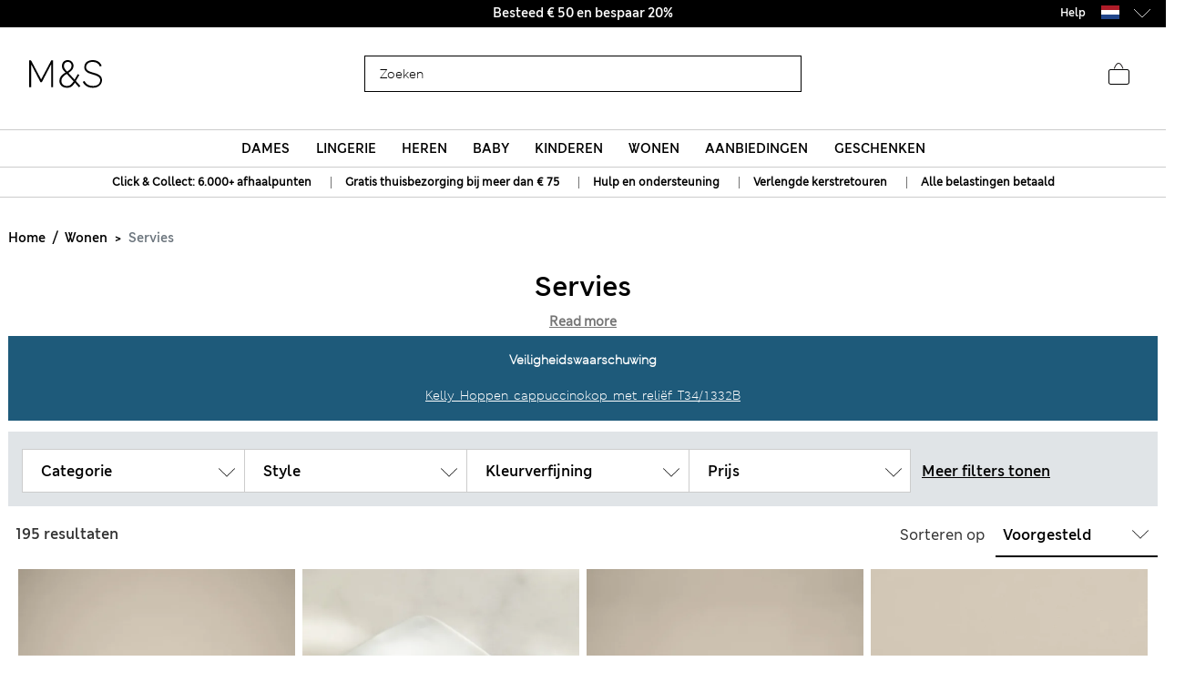

--- FILE ---
content_type: text/html;charset=UTF-8
request_url: https://www.marksandspencer.com/nl/l/wonen/servies/
body_size: 139242
content:
<!DOCTYPE html>
<html lang="nl-nl" class="page-loading" data-top-route="Search">
<head>

<style>
    @media only screen and (min-width: 1024px) , (display-mode: fullscreen), (display-mode: standalone) {
        @keyframes page-loaded-0 {
            0% { transform: scaleX(0.01); }
            10% { transform: scaleX(0.02); }
            20% { transform: scaleX(0.04); }
            30% { transform: scaleX(0.05); }
            40% { transform: scaleX(0.06); }
            50% { transform: scaleX(0.07); }
            60% { transform: scaleX(0.07); }
            70% { transform: scaleX(0.08); }
            80% { transform: scaleX(0.09); }
            90% { transform: scaleX(0.9); }
            100%{ transform: scaleX(1); }
        }
        @keyframes page-loaded-25 {
            0% { transform: scaleX(0.2); }
            15% { transform: scaleX(0.23); }
            20% { transform: scaleX(0.26); }
            25% { transform: scaleX(0.29); }
            30% { transform: scaleX(0.32); }
            35% { transform: scaleX(0.35); }
            40% { transform: scaleX(0.37); }
            45% { transform: scaleX(0.40); }
            50% { transform: scaleX(0.43); }
            55% { transform: scaleX(0.46); }
            60% { transform: scaleX(0.49); }
            65% { transform: scaleX(0.52); }
            70% { transform: scaleX(0.55); }
            75% { transform: scaleX(0.58); }
            80% { transform: scaleX(0.61); }
            85% { transform: scaleX(0.94); }
            95% { transform: scaleX(0.97); }
            100%{ transform: scaleX(1); }
        }
        @keyframes page-loaded-75 {
            0% { transform: scaleX(0.6); }
            25% { transform: scaleX(0.65); }
            50% { transform: scaleX(0.7); }
            75% { transform: scaleX(0.75); }
            80% { transform: scaleX(0.8); }
            85% { transform: scaleX(0.9); }
            90%{ transform: scaleX(1); }
            100%{ transform: scaleX(1); }
        }
        .page-loader {
            position: relative;
            z-index: 1029;
            width: 100%;
            background-color: #fff;
        }
        @media only screen and (min-width: 1280px) {
            .page-loader {
                border-bottom: 1px solid #ccc;
            }
        }
        
        .loading-animation {
            position: relative;
            height: 2px;
            overflow: hidden;
            transform-origin: left;
            transition: transform 1s;
            background-color: #000;
        }
        .unloading .loading-animation {
            transform: scaleX(0);
            animation: page-loaded-0 10s infinite;
        }
        .loading .loading-animation {
            transform: scaleX(0.7);
            animation: page-loaded-75 15s infinite;
        }
    }
</style>


<script type="text/javascript" src="https://www.marksandspencer.com/public/d2d7f6b49a629ac6f7a162ea10263e70bc001213761b" async ></script><script>
    // CustomEvent polyfill
    (function () {
        if (typeof window.CustomEvent === 'function') return false;

        function CustomEvent(event, params) {
            params = params || { bubbles: false, cancelable: false, detail: undefined };
            var evt = document.createEvent('CustomEvent');
            evt.initCustomEvent(event, params.bubbles, params.cancelable, params.detail);
            return evt;
        }
        CustomEvent.prototype = window.Event.prototype;
        window.CustomEvent = CustomEvent;
    })();

    // Promise Polyfill
    if (!window.Promise) {
        var promisePolyfill = document.createElement('script');
        promisePolyfill.onload = function() {
            document.dispatchEvent(new CustomEvent('polyfill:promise.loaded', { bubbles: true}));

            // Fetch Polyfill
            if (!window.fetch) {
                var fetchPolyfill = document.createElement('script');
                fetchPolyfill.onload = function() {
                    document.dispatchEvent(new CustomEvent('polyfill:fetch.loaded', { bubbles: true}));
                };
                fetchPolyfill.src = "/on/demandware.static/Sites-mandslondon-Site/-/nl_NL/v1769320339935/lib/whatwg-fetch@3.6.2-polyfill.umd.js";
                document.head.appendChild(fetchPolyfill);
            }
        };
        promisePolyfill.src = "/on/demandware.static/Sites-mandslondon-Site/-/nl_NL/v1769320339935/lib/promise-polyfill@8.2.0.min.js";
        document.head.appendChild(promisePolyfill);
    }
</script>

<meta charset=UTF-8>
<meta http-equiv="x-ua-compatible" content="ie=edge">
<meta name="viewport" content="width=device-width, initial-scale=1.0, maximum-scale=12.0, user-scalable=yes, shrink-to-fit=no">



<script>
    window.staticPath = `/on/demandware.static/Sites-mandslondon-Site/-/nl_NL/v1769320339935/js/`;
    (function() {
        var $html = document.querySelector('html');
        window.isMobileViewport = window.matchMedia('(max-width: 1023px)').matches ? true : false;


        // PWA: add attribute on <html> tag if it PWA is installed for iOS
        if (window.matchMedia('(display-mode: fullscreen)').matches ||
            window.matchMedia('(display-mode: standalone)').matches ||
            window.navigator.standalone) {
                $html.setAttribute('standalone', 'true');
                window.isStandalonePWA = true;
        }

        window.isIOS = /iPad|iPhone/i.test(navigator.userAgent) || (navigator.platform === 'MacIntel' && navigator.maxTouchPoints > 1);
        window.isIOS && $html.setAttribute('iosdevice', 'true');
    })();
</script>

<script>
    var firstDecoupleCall = (function() {
        var rawRouteName = "Search-Show";
        var sanitizeRoutenameFinal = encodeURIComponent(rawRouteName?.toString());
        var ajaxCall = '/on/demandware.store/Sites-mandslondon-Site/nl_NL/AppState-Header'+"?routeName="+ sanitizeRoutenameFinal;
        fetch(ajaxCall, {
            headers: {
            'Content-Type': 'application/json'
            },
            credentials: 'include',
            mode: 'no-cors'
        }).then(function(response) {
            return response.json();
        }).then(function(data) {
            window.isLoggedIn = data.isUserAuthenticated;
            window.isSoftlogin = data.isSoftlogin;
            window.shouldNewsletterPopupShow = data.shouldNewsletterPopupShow;
            window.trackingJSONObject = window.trackingJSONObject || {};
            window.trackingJSONObject.genericData = data.genericData;
            window.tracking_consent = data.tracking_consent;
            window.isPDPImageABTestVariant = data.isPDPImageABTestVariant;
            window.abTestList = data.abTestList;
            window.cartCount = data.cartCount;
            window.cartTotal = data.basketTotal;
            window.signinNewHTML = data.userState.signinNewHTML ;
            window.signinMenuHTML = data.userState.signinMenuHTML;
            window.signinMobileHTML = data.userState.signinMobileHTML;
            window.signinOldHTML = data.userState.signinOldHTML;
            window.wishlistHTML = data.wishlistHTML;
            window.collectScriptData = JSON.stringify(data.collectScriptData);
            window.bazarVoice = data.bv;
            window.isFhPDPRecommendationABTestEnabled = data.isFhPDPRecommendationABTestEnabled;
            window.isSparksMemberActive = data.isSparksMemberActive;
            window.isSparksJourney = data.isSparksJourney;
            window.isFhPLPRecommendationABTestEnabled = data.isFhPLPRecommendationABTestEnabled;
            window.isPDPRecommendationsSwapABTestEnabled = data.isPDPRecommendationsSwapABTestEnabled;
            window.sparksPromotionsCount = data.sparksPromotionsCount;
            window.isFhDLPRecommendationABTestEnabled = data.isFhDLPRecommendationABTestEnabled;
            window.isFhNSRRecommendationABTestEnabled = data.isFhNSRRecommendationABTestEnabled;
            window.isFhHomePageRecommendationABTestEnabled = data.isFhHomePageRecommendationABTestEnabled;
            window.isNewConsentBannerEnable = data.isNewConsentBannerEnable;
            window.cartItemCount = data.cartItemCount;
            window.isStoreOffersABTestEnabled = data.isStoreOffersABTestEnabled;
            window.isStorePageOfferLocale = data.isStorePageOfferLocale;
            window.enableMultipleFilterSelectionOnPLP = data.enableMultipleFilterSelectionOnPLP;
            window.isCompleteTheLookABTest = data.isCompleteTheLookABTest;
            window.isColorSearchMagnifyGlassABTestEnable = data.isColorSearchMagnifyGlassABTestEnable;
            window.showMarketingPopup = data.showMarketingPopup;
            window.isUniversalModuleBottomLayoutEnabled = data.isUniversalModuleBottomLayoutEnabled;
            window.showOfferPopup = data.showOfferPopup;
            window.isATBFreeDeliveryRecommenderABTestEnabled = data.isATBFreeDeliveryRecommenderABTestEnabled;
        }).then(function() {
            document.dispatchEvent(new CustomEvent('decouple:set.session', { bubbles: true}));
            window.isDecoupleSessionSet = true;
        }).catch(function (e) {
            console.error('Error in AppState-Header AJAX request'+ e);
        });
    });

    if (!window.fetch) {
        document.addEventListener("polyfill:fetch.loaded", function() {
            firstDecoupleCall();
        });
    } else {
        firstDecoupleCall();
    }
</script>


    <title>
        Servies | Wonen | Marks and Spencer NL
    </title>

<style>
    html,body,div,span,iframe,a,img,ul,li,fieldset,form,label,header,menu,nav{margin:0;padding:0;border:0;font:inherit;vertical-align:baseline}*{-webkit-box-sizing:border-box;box-sizing:border-box}header,menu,nav,section{display:block}html,body{font-size:16px}body{line-height:1.5em}ol,ul{list-style:none}ol,ul,dl{margin:0}svg[hidden],iframe{display:none}body[data-route-name="Checkout"] iframe{display:block}button{outline:none;border:none;margin:0;padding:0;cursor:pointer}a,p,span,input{font-size:14px}


    body{font-family:"ms-london-w04-regular"}.header-tertiary{background-color:#000;color:#000;font-family:"ms-london-w-semi-bold";font-size:.875rem;font-weight:500;max-height:1.875rem}.header-tertiary .content{padding:.25rem 0}.header-tertiary .content>a{white-space:nowrap}.header-tertiary .country-selector{font-size:0}.header-tertiary .find-stores{margin-top:4px;text-align:right}.header-tertiary .find-stores .store-locater{color:#fff;padding:0 10px 0 0}.dropdown-menu{display:none}.green-dot{position:absolute;width:1rem;height:1rem;border-radius:50%;background:#bdd755;top:-.125rem;right:-.375rem;display:-webkit-inline-box;display:-ms-inline-flexbox;display:inline-flex;-webkit-box-pack:center;-ms-flex-pack:center;justify-content:center;-webkit-box-align:center;-ms-flex-align:center;align-items:center;vertical-align:middle;font-weight:600;font-size:.625rem;font-family:"ms-london-w-semi-bold";line-height:1}@media (max-width: 1023px){.header-banner.override .find-stores .store-locater{display:none}.green-dot.wishlist-quantity{top:.1875rem;right:0}.navOld .navbar-header{height:3.4375rem}.header-locale{width:10%;visibility:hidden;overflow-x:hidden}.header-offer-banner{width:80%}}.logo-small{height:3.125rem}.logo-large{height:2.8125rem}.navOld .minicart{top:.25rem}.navOld .user-icon .green-dot{top:.25rem;left:.8125rem}.navOld .brand-logo{-webkit-box-align:start;-ms-flex-align:start;align-items:flex-start;margin-top:8px;margin-left:1.875rem}.navOld .brand-logo img{margin:0 auto;max-width:60px;height:48px}.navOld .wishlist{margin-right:.3125rem;min-width:2.5rem}.navOld .wishlist .user-message{margin-top:-.25rem}.navOld .navbar-header{position:relative;padding:.3125rem 0 0}.navOld .navbar-header .login-icon .svg-icon{width:2.5rem;height:2.5rem}.navOld .navbar-header .login-icon .svg-icon .green-dot{top:.3125rem;left:1.25rem}.navOld .navbar-header .h-icon-txt{font-size:.625rem;color:#000;font-family:"ms-london-w04-regular"}.navOld .navbar-header .minicart-total a{text-decoration:none;min-width:2.75rem}.navOld .navbar-header .header-user-icons .h-icon-txt{position:relative}.navOld .navbar-header .header-user-icons .svg-icon{margin-top:.1875rem}.navOld .navbar-toggler{-webkit-appearance:none;-moz-appearance:none;appearance:none;border:0;background:none}.navOld .navbar-toggler .svg-icon{width:2.5rem;height:2.5rem}.navOld .navbar-toggler .h-icon-txt{position:relative;top:-.5rem;line-height:22px}.navOld .sign-in{display:none}.bag-old.svg-icon{width:2.5rem;height:2.5rem;margin-top:-.625rem !important;position:relative}.bag-old.svg-icon .green-dot{right:-.1875rem;top:.125rem}.newHeader{-webkit-box-align:center;-ms-flex-align:center;align-items:center;padding-right:2rem;padding-left:2rem;height:6.5rem}.newHeader .user-icon{display:none}.minicart-link,.user.login-icon{position:relative}.bag-outlined,.wishlist-icon.svg-icon{width:2.5rem;height:2.5rem}.user-icon{width:1.5625rem}.page-header-navigation.new-header-enabled{border-bottom:.0625rem solid #ccc}.page-header-navigation .account-cnt{display:none}.page-header-navigation .account-cnt.show{display:block}.page-header-navigation .site-search{position:relative;margin:.75rem auto .9375rem;z-index:1032;width:100%;padding:0 .5rem}@media (min-width: 768px) and (max-width: 1024px){.page-header-navigation .site-search{width:26rem}}@media (min-width: 1024px){.page-header-navigation .site-search{width:31rem}}.page-header-navigation .site-search .is-invalid ~ .top-search-submit{display:none}.page-header-navigation .site-search .search-field{width:100%;border:1px solid #000;border-radius:0;-webkit-box-sizing:border-box;box-sizing:border-box;color:#000;height:2.5rem;padding:.6875rem 5rem .6875rem 1rem;font-size:16px}.page-header-navigation .site-search .search-field.is-invalid{border:.0625rem solid #ea122a}.page-header-navigation .site-search .search-field::-webkit-input-placeholder{color:#000;opacity:1}.page-header-navigation .site-search .search-field::-moz-placeholder{color:#000;opacity:1}.page-header-navigation .site-search .search-field:-ms-input-placeholder{color:#000;opacity:1}.page-header-navigation .site-search .search-field::-ms-input-placeholder{color:#000;opacity:1}.page-header-navigation .site-search .search-field::placeholder{color:#000;opacity:1}.page-header-navigation .site-search .search-field:focus{-webkit-box-shadow:none;box-shadow:none}.page-header-navigation .site-search .search-field:focus::-webkit-input-placeholder{color:transparent}.page-header-navigation .site-search .search-field:focus::-moz-placeholder{color:transparent}.page-header-navigation .site-search .search-field:focus:-ms-input-placeholder{color:transparent}.page-header-navigation .site-search .search-field:focus::-ms-input-placeholder{color:transparent}.page-header-navigation .site-search .search-field:focus::placeholder{color:transparent}.page-header-navigation .site-search .search-field::-ms-clear{display:none;width:0;height:0}.page-header-navigation .site-search ::-webkit-search-cancel-button{-webkit-appearance:none}.page-header-navigation .site-search ::-webkit-input-placeholder{padding-left:0;font-size:14px}.page-header-navigation .site-search ::-moz-placeholder{padding-left:0;font-size:14px}.page-header-navigation .site-search :-ms-input-placeholder{padding-left:0;font-size:14px}.page-header-navigation .site-search :-moz-placeholder{padding-left:0;font-size:14px}.page-header-navigation .site-search .icon-close-toggle{display:none}.page-header-navigation .site-search .icon-close-toggle .svg-icon{height:100%;width:100%}.page-header-navigation .site-search .search-submit-modifyColor{background-color:#bdd755;height:2.375rem;width:2.375rem}.page-header-navigation .site-search .search-submit-defaultColor{background-color:transparent;height:2rem;width:2rem;margin:.25rem;border:0}.page-header-navigation .site-search .top-search-submit{position:absolute;top:0;right:.5rem;-webkit-box-sizing:content-box;box-sizing:content-box}.page-header-navigation .site-search .top-search-submit.search-submit-modifyColor{top:.0625rem;right:.5625rem}.page-header-navigation .site-search .top-search-submit .search-icon{height:100%;width:100%}.page-header-navigation .site-search .top-search-submit .search-icon svg{height:100%}.page-header-navigation .site-search .top-search-submit .active-search-icon{display:none;padding:.3125rem}.page-header-navigation .site-search .top-search-submit .active-search-icon svg{fill:white}.page-header-navigation .site-search .icon-close-md{right:2.5rem;border:0;position:absolute;background-color:transparent;top:0;background-size:35% auto;height:2.5rem;width:2.5rem;opacity:1}.page-header-navigation .site-search .icon-close-md svg{width:100%;height:100%}.page-header-navigation .site-search form.ss-new--has-text .icon-close-toggle{display:inline-block}.page-header-navigation .site-search form.active .icon-close-toggle{display:inline-block}.page-header-navigation .site-search form.active .top-search-submit{background:#000;height:2rem;width:2rem;margin:.25rem}.page-header-navigation .site-search form.active .top-search-submit .search-icon{display:none}.page-header-navigation .site-search form.active .top-search-submit .active-search-icon{display:block}.page-header-navigation .site-search form.active .items div.row .name{margin-bottom:.313em}.page-header-navigation .site-search form.active .items div.row:hover{background-color:#ccc}.page-header-navigation .site-search form.active .top-suggestion-conatiner h3{margin:12px auto;font-size:16px;color:#000;font-family:"ms-london-w-semi-bold";text-transform:capitalize;text-align:center;line-height:1.63em}.page-header-navigation .site-search form.active .top-suggestion-conatiner .image-container{border:1px solid #ccc}.page-header-navigation .site-search form.active .top-suggestion-conatiner .pdp-brand{font-size:12px;margin:8px 0 0 0}.page-header-navigation .site-search form.active .top-suggestion-conatiner .pdp-link{margin-top:0}.page-header-navigation .site-search form.active .top-suggestion-conatiner .more-link{display:block;font-size:14px;font-family:"ms-london-w04-regular";line-height:1.86em;text-align:center;margin-bottom:16px}.page-header-navigation .site-search form.active .suggestions-wrapper{height:405px;position:absolute;width:100%;z-index:1}.page-header-navigation .ftr-link{display:none}.wishlist-icon{position:relative}.navAB{border-bottom:.0625rem solid #ccc}.navAB.new-header-enabled{display:none}.navAB .header-icons .h-icon-txt{display:none}.navAB .header-icons .user>a{text-decoration:none}.navAB .header-icons .user .user-account{width:2.5rem}.navAB .header-icons .user .user-account svg{width:2.5rem;height:2.5rem}.navAB .header-icons .sign-in{font-family:"ms-london-w-semi-bold";font-size:14px;line-height:24px;text-align:center;padding:0 8px;border-radius:12px;top:8px;color:black}.modal{display:none}@media only screen and (min-width: 1024px){.header-top-menu .navbar-nav{display:-webkit-box;display:-ms-flexbox;display:flex;margin:0 auto}.header-top-menu .nav-item{-webkit-box-flex:.5;-ms-flex-positive:.5;flex-grow:.5;text-align:center}.header-top-menu .nav-item>a{line-height:1.375rem;font-family:"ms-london-w-semi-bold";color:#000;text-transform:uppercase;font-size:.875rem;text-decoration:none;padding:.5625rem;display:block}.header-top-menu .nav-item a+a{display:none}.navOld{height:inherit}.navOld.new-header-enabled{display:none}.navOld .search{position:static}.navbar-nav .country-selector{display:none}.green-dot{top:.25rem;right:.125rem}.navAB.new-header-enabled{display:block}.header-locale{width:30%;display:-webkit-box;display:-ms-flexbox;display:flex;-webkit-box-pack:end;-ms-flex-pack:end;justify-content:flex-end}.header-offer-banner{width:40%}}@media only screen and (min-width: 1280px){.header-locale{width:25%;-webkit-box-pack:center;-ms-flex-pack:center;justify-content:center}.header-offer-banner{width:50%}}.cc-annouancment{font-size:14px;color:#fff;line-height:21px;display:inline-block;font-weight:bold;text-decoration:underline;-webkit-transform:translateY(-.0625rem);transform:translateY(-.0625rem)}.header-banner .content p{margin-top:0}@media (min-width: 992px){.d-lg-none{display:none !important}.container.gnav-container{visibility:hidden;-webkit-transition:all 1s ease;transition:all 1s ease}.new-header-enabled .full-width-container{max-width:60.9375rem;margin:0 auto;padding:0 .5rem;-webkit-transition:all 1s ease;transition:all 1s ease}.new-header-enabled .full-width-container .newHeader{margin-bottom:.5rem}.header-top-menu-gnav .bg-inverse .navbar-nav .nav-link{padding:.5625rem .85rem;text-transform:uppercase;background:#fff;font-size:.875rem}.header-locale .col-md-8{-webkit-box-flex:0;-ms-flex:0 0 66.66667%;flex:0 0 66.66667%;max-width:66.66667%}.header-banner.override .select-country-locales{padding-top:.125rem}.header-banner.override .country-selector .flag-icon{height:.9375rem;position:relative;display:inline-block;width:1.33333em;line-height:1em}.country-locale-desktop{font-style:normal;font-weight:600;font-size:.75rem;line-height:1rem;text-align:left;color:#000;top:.35rem;text-transform:capitalize;margin-left:.75rem}}@media (min-width: 1200px){.container{max-width:1278px}}html[standalone="true"][iosdevice="true"] .ham-menu-icon .h-icon-txt,html[standalone="true"][iosdevice="true"] .navbar-header .user-message,html[standalone="true"][iosdevice="true"] .minicart-link .count-container{display:none}html[standalone="true"][iosdevice="true"] [data-route-name="Home"] .back-button-icon-container{display:none}html[standalone="true"][iosdevice="true"] body:not([data-route-name="Home"]) .header-banner,html[standalone="true"][iosdevice="true"] body:not([data-route-name="Home"]) .brand-logo{display:none}html[standalone="true"][iosdevice="true"] body:not([data-route-name="Home"]) .back-button-icon-container{display:block}html[standalone="true"][iosdevice="true"] body[data-route-name="Checkout"] .brand-logo{display:block}html[standalone="true"]:not([data-top-route="Home"]) .header-banner{display:none}html[standalone="true"]:not([data-top-route="Home"]).page-loading{border:0}html[standalone="true"]:not([data-top-route="Home"]).page-loading::after{top:0}html[standalone="true"] .sticky-header-container,html[standalone="true"] .checkout-header-container{position:sticky;position:-webkit-sticky;top:0;z-index:1030;background:#fff}.cookie-consent-modal{background:#fff;position:sticky;bottom:0;padding:16px;-webkit-box-shadow:0 4px 13px 0 #393939;box-shadow:0 4px 13px 0 #393939;display:none;-webkit-box-orient:vertical;-webkit-box-direction:normal;-ms-flex-flow:column nowrap;flex-flow:column nowrap;-webkit-box-align:center;-ms-flex-align:center;align-items:center;-webkit-box-pack:justify;-ms-flex-pack:justify;justify-content:space-between;z-index:1112}.cookie-consent-modal .description p{color:#333;font-family:"ms-london-w-regular";font-size:12px;line-height:20px}.cookie-consent-modal .description p a{font-size:12px}.cookie-consent-modal button{background:#bdd755;height:48px;color:#333;font-family:"ms-london-w-semi-bold";font-size:16px;line-height:28px;text-align:center;border:none;width:100%;cursor:pointer}@media (min-width: 768px){.cookie-consent-modal{padding:24px;-webkit-box-orient:horizontal;-webkit-box-direction:normal;-ms-flex-flow:row nowrap;flex-flow:row nowrap}.cookie-consent-modal .description{padding-right:24px}.cookie-consent-modal .description p{font-size:14px;line-height:24px;margin:0}.cookie-consent-modal .description p a{font-size:14px}.cookie-consent-modal button{max-width:194px}}@media (min-width: 1280px){.cookie-consent-modal .description p{line-height:24px}.new-header-enabled .full-width-container{max-width:80.875rem}.container.gnav-container{visibility:hidden;-webkit-transition:all 1s ease;transition:all 1s ease}}.header-top-menu-gnav .bg-inverse .dropdown-item.gnav-customer-link{padding:0;background-color:#f5f5f5}.header-top-menu-gnav .bg-inverse .dropdown-item.gnav-customer-link .cust-nav-links{padding:1rem;background-color:#f5f5f5}.header-top-menu-gnav .bg-inverse .dropdown-item.gnav-customer-link .cust-nav-links li.dropdown-item.customerlinks{width:100%;padding:.25rem .5rem .25rem 0;margin:.125rem .5rem .125rem 0}.header-top-menu-gnav .bg-inverse .dropdown-item.gnav-customer-link .cust-nav-links li.dropdown-item.customerlinks a{display:-webkit-box;display:-ms-flexbox;display:flex;-webkit-box-align:center;-ms-flex-align:center;align-items:center}.header-top-menu-gnav .bg-inverse .dropdown-item.gnav-customer-link .cust-nav-links li.dropdown-item.customerlinks a .svg-icon.link-icon{height:2.5rem;width:2.5rem;margin-right:.5rem;margin-left:-.5rem}.header-top-menu-gnav .bg-inverse .dropdown-item.gnav-customer-link .cust-nav-links li.dropdown-item.customerlinks a .user-message.link-text{font-family:"ms-london-w-regular";line-height:1.75rem;white-space:normal}.header-top-menu-gnav .bg-inverse .dropdown-item.gnav-customer-link .cust-nav-links li.dropdown-item.customerlinks:first-child{margin:0 0 .125rem 0}.header-top-menu-gnav .bg-inverse .dropdown-item.gnav-customer-link .cust-nav-links li.dropdown-item.customerlinks:last-child{margin:.125rem 0 0 0}.cust-nav-links li:active a.cust-link:not([href]):not([tabindex]){color:#000}@media (min-width: 1024px){.header-top-menu-gnav .bg-inverse .dropdown-item.gnav-customer-link{display:none !important}}.country-nav-container{min-height:3.625rem}@media (max-width: 576px){.country-nav-container{min-height:5.25rem}}.help-nav-container .help-cnt{display:none}.help-links-cnt{display:none}.header-search-container{display:none}@media (max-width: 767px){.new-mobile-header{padding-bottom:.25rem}.new-mobile-header .header-icons-left-cnt,.new-mobile-header .header-icons-right-cnt{width:33%}.new-mobile-header .header-top-icons .new-header-enabled{max-width:4.6875rem}.new-mobile-header .navOld .brand-logo{margin:.25rem auto}.new-mobile-header .navOld .header-search-icon .svg-icon{height:2.5rem;width:2.5rem}.new-mobile-header .navOld .navbar-header .header-user-icons .green-dot{top:.5rem;left:1.25rem}.new-mobile-header .navOld .navbar-header .header-user-icons .minicart-link .green-box{top:.875rem;left:.625rem;height:1.0625rem}.new-mobile-header .navOld .navbar-header .h-icon-txt{display:none}.new-mobile-header .navOld .navbar-header .wishlist{min-width:2rem;margin:.125rem 0}.new-mobile-header .navOld .navbar-header .wishlist .green-dot{top:.3125rem;left:1.375rem}.new-mobile-header .navOld .navbar-header .minicart .svg-icon,.new-mobile-header .navOld .navbar-header .wishlist .svg-icon,.new-mobile-header .navOld .navbar-header .login-icon .svg-icon{height:2.5rem;width:2.5rem}.new-mobile-header .navOld .navbar-header .minicart-total a{min-width:1.5rem;margin-top:.25rem}}


    .d_flex{display:-webkit-box;display:-ms-flexbox;display:flex}.flex-1{-webkit-box-flex:1;-ms-flex:1;flex:1;max-width:100%}.l-h-1{line-height:1}.text-align-center{text-align:center}.flex-basis-10{-ms-flex-preferred-size:10%;flex-basis:10%}.flex-basis-80{-ms-flex-preferred-size:80%;flex-basis:80%}.flex-basis-100{-ms-flex-preferred-size:100%;flex-basis:100%}.left-align-content{-webkit-box-pack:start;-ms-flex-pack:start;justify-content:flex-start}.right-align-content{-webkit-box-pack:end;-ms-flex-pack:end;justify-content:flex-end}.j-c-space-btw{-webkit-box-pack:justify;-ms-flex-pack:justify;justify-content:space-between}.j-c-center{-webkit-box-pack:end;-ms-flex-pack:end;justify-content:flex-end}.a-i-center{-webkit-box-align:center;-ms-flex-align:center;align-items:center}.a-i-flex-start{-webkit-box-align:start;-ms-flex-align:start;align-items:flex-start}.full-width-container{max-width:79.875rem;margin:0 auto;padding:0 .5rem}.svg-icon{display:inline-block;width:1.875rem}.svg-icon svg{vertical-align:middle}.width-63{width:3.9375rem}.width-40{width:2.5rem}.width-80{width:5rem}.width-264{width:16.5rem}.flex-column-ele{-webkit-box-orient:vertical;-webkit-box-direction:normal;-ms-flex-direction:column;flex-direction:column}.hide-element,.d-none{display:none}.blk-ele{display:block}.z-1034{z-index:1034}.text-center{text-align:center}.img-fluid{max-width:100%;height:auto}@media only screen and (min-width: 1024px){.lg-vw-show{display:block}.lg-vw-hide{display:none}}@media only screen and (max-width: 1023px){.sm-vw-show{display:block}.sm-vw-hide{display:none}}.breadcrumb{display:-webkit-box;display:-ms-flexbox;display:flex;-ms-flex-wrap:wrap;flex-wrap:wrap;padding:.75rem 1rem;margin-bottom:1rem;list-style:none;background-color:#e9ecef;border-radius:.25rem}.breadcrumb-item+.breadcrumb-item{padding-left:.5rem}.breadcrumb-item+.breadcrumb-item::before{float:left;padding-right:.5rem;color:#6c757d;content:"/"}.breadcrumb-item+.breadcrumb-item:hover::before{text-decoration:underline}.breadcrumb-item+.breadcrumb-item:hover::before{text-decoration:none}.breadcrumb-item.active{color:#6c757d}html>body{opacity:1 !important}.container{width:100%;padding-right:.9375rem;padding-left:.9375rem;margin-right:auto;margin-left:auto}.container .breadcrumb{padding:1rem 0;margin-bottom:0;background:transparent;border-radius:0;border-bottom:none}@media (max-width: 1023px){.page-breadcrumbs-top{margin:0 !important}}.page-breadcrumbs-top .breadcrumb{padding:8px 0}@media (max-width: 767px){.page-breadcrumbs-top .breadcrumb{padding:1rem .5rem}}@media (min-width: 768px) and (max-width: 1023px){.page-breadcrumbs-top .breadcrumb{padding:0 1.5rem 1rem 2.5rem}}.page-breadcrumbs-top .breadcrumb .breadcrumb-item{padding:0}.page-breadcrumbs-top .breadcrumb .breadcrumb-item::before{color:#000;font-weight:bold;padding:0 .5rem}.page-breadcrumbs-top .breadcrumb .breadcrumb-item>a{font-family:"ms-london-w-semi-bold"}.page-breadcrumbs-top .breadcrumb .breadcrumb-item:last-child{font-size:14px;line-height:24px;font-family:"ms-london-w-semi-bold";color:#6c757d}.page-breadcrumbs-top .breadcrumb .breadcrumb-item:last-child::before{content:">"}.container.new-breadcrumb .breadcrumb.new{padding:.5rem 0 .5rem 0}.product-breadcrumb-new .breadcrumb.new.desktopView .breadcrumb-item+.breadcrumb-item::before{color:#333}.product-breadcrumb-new .breadcrumb.new.mobileView .breadcrumb-item a::before{background:url("/on/demandware.static/Sites-mandslondon-Site/-/default/dwe1314693/images/icons/atom-control-checvron-small.svg") no-repeat scroll center center;content:"";width:1.5rem;height:1.5rem;float:left;display:block}.product-breadcrumb-new .breadcrumb.new .breadcrumb-item{display:-webkit-box;display:-ms-flexbox;display:flex;padding:.5rem 0 .5rem 0}.product-breadcrumb-new .breadcrumb.new .breadcrumb-item a{font-size:12px;color:#333;font-weight:400;font-family:"ms-london-w-semi-bold"}.product-breadcrumb-new .breadcrumb.new .breadcrumb-item.product-name{font-size:12px;color:#6e6e6e;font-family:"ms-london-w-semi-bold"}.product-breadcrumb-new .breadcrumb.new .breadcrumb-item.product-name::before{content:">"}.product-breadcrumb-new .breadcrumb.new .breadcrumb-item::before{float:unset;font-family:"ms-london-w-semi-bold";font-size:12px;padding:0 .5rem}.product-breadcrumb-new .breadcrumb.new .back_btn{display:inline-block;padding-top:.5rem;font-family:"ms-london-w-semi-bold";text-decoration:underline;font-size:12px;font-weight:600}.product-breadcrumb-new .breadcrumb.new .back_btn span{cursor:pointer;font-size:12px}.product-breadcrumb-new .breadcrumb.new .back_btn span::before{display:inline-block;padding:0 .5rem;content:"<";font-family:"ms-london-w-semi-bold"}.product-breadcrumb-new .breadcrumb.new .back_btn::after{display:inline-block;content:"|";padding:0 .5rem}@media (min-width: 768px){.product-breadcrumb-new .breadcrumb.new.mobileView{display:none}}@media (min-width: 992px) and (max-width: 1023px){.container.new-breadcrumb{max-width:100% !important;padding-left:0}}@media (max-width: 1023px){.container.new-breadcrumb{max-width:100% !important;padding-left:0}.container.new-breadcrumb .col-12{padding-left:1rem}}@media (max-width: 767px){.container.new-breadcrumb .col-12{padding-left:.5rem}.product-breadcrumb-new .breadcrumb.new.desktopView{display:none}}@media (min-width: 1024px){.container.new-breadcrumb .breadcrumb{padding:1rem 0}.container.new-breadcrumb .col-12{padding-left:.625rem}.product-breadcrumb-new .breadcrumb.new .breadcrumb-item a{font-size:12px}}@media (max-width: 1200px) and (min-width: 1024px){.container.new-breadcrumb{max-width:100% !important}}@media (min-width: 1200px){.d-xl-block{display:block !important}.container{max-width:1140px}}


</style>


    <style>
        .row{display:-webkit-box;display:-ms-flexbox;display:flex;-ms-flex-wrap:wrap;flex-wrap:wrap}.col{-ms-flex-preferred-size:0;flex-basis:0;-webkit-box-flex:1;-ms-flex-positive:1;flex-grow:1;max-width:100%}.col-2{-webkit-box-flex:0;-ms-flex:0 0 16.66667%;flex:0 0 16.66667%;max-width:16.66667%}#country-selector-cnt .d-none{display:none}.sort-order-dropdown .filter-dropdown::after{content:"";border:0;background:url("/on/demandware.static/Sites-mandslondon-Site/-/default/dwe9099369/images/icons/arrow-down.png") no-repeat #fff;width:18px;height:18px;position:absolute;right:10px;top:16px;background-size:100%;z-index:0;pointer-events:none;color:#fff}.sort-order-dropdown .filter-dropdown label{font-family:"ms-london-w-regular"}.sort-order-dropdown select{border:none;border-bottom:2px solid #000;height:47px;border-radius:0;margin-top:-1px;font-family:"ms-london-w-semi-bold";-webkit-appearance:none;-moz-appearance:none;appearance:none}.sort-order-dropdown select.custom-select{-webkit-box-shadow:none;box-shadow:none;color:#000;padding-right:38px}.fit-finder-plp{height:45px;overflow:hidden;display:table;margin:0 auto}@media (max-width: 991px){.sort-order-dropdown label{display:none}.sort-order-dropdown .filter-results{width:145px;padding:10px 11px 10px 12px;font-weight:bold}.sort-order-dropdown .filter-results::after{border:0;background:url("../images/icons/arrow-right-white.png") no-repeat;width:11px;height:26px;position:absolute;right:10px;top:12px;background-size:100%;content:""}.sort-order-dropdown select{min-width:194px}}@media (min-width: 768px){.col-md-12{-webkit-box-flex:0;-ms-flex:0 0 100%;flex:0 0 100%;max-width:100%}}.plp-seo-container{max-width:44.5rem;text-align:center;margin:0 auto;overflow-x:hidden}.plp-header-description{text-align:center}.plp-header-description h1{font-size:30px;font-family:"ms-london-w-semi-bold";color:#000}.plp-header-description .plp-cat-description .content{line-height:20px;font-size:14px;font-family:"ms-london-w-regular";color:#333;margin:0}.plp-header-description .plp-cat-links{margin:1rem 0 1rem}.plp-header-description .plp-cat-links a{display:inline-block;margin-right:1.125rem;font-size:14px;font-family:"ms-london-w-semi-bold";text-decoration:underline;text-transform:uppercase;color:#333}.plp-header-description .plp-cat-links a:nth-of-type(1n+4){display:none}@media (min-width: 1024px){.plp-header-description .plp-read-more.mobileOnly{display:none}}.plp-header-description .plp-cat-description.desktopOnly{display:none}.plp-header-description .plp-cat-content{display:-webkit-box;display:-ms-flexbox;display:flex;-webkit-box-pack:center;-ms-flex-pack:center;justify-content:center;padding:2rem 0}.plp-header-description .plp-cat-content .plp-cat-item{margin-right:1rem}@media (min-width: 768px){.plp-header-description .plp-cat-content .plp-cat-item{margin-right:1.5rem}.plp-header-description .plp-cat-content .plp-cat-item:nth-of-type(1n+5){margin-right:0}}@media (max-width: 1023px){.plp-header-description .plp-cat-content .plp-cat-item:nth-of-type(1n+5){display:none}.plp-header-description .plp-cat-content .plp-cat-item:nth-of-type(1n+4){margin-right:0}}@media (max-width: 767px){.plp-header-description .plp-cat-content .plp-cat-item:nth-of-type(1n+4){display:none}.plp-header-description .plp-cat-content .plp-cat-item:nth-of-type(1n+3){margin-right:0}}.plp-header-description .plp-cat-content .plp-cat-item a{text-decoration:none}.plp-header-description .plp-cat-content .plp-cat-item a img{width:4.75rem;height:6.125rem}@media (min-width: 768px){.plp-header-description .plp-cat-content .plp-cat-item a img{width:9rem;height:11.625rem}}@media (min-width: 1024px){.plp-header-description .plp-cat-content .plp-cat-item a img{width:9.8125rem;height:12.75rem}}@media (min-width: 1280px){.plp-header-description .plp-cat-content .plp-cat-item a img{width:11.875rem;height:15.4375rem}}.plp-header-description .plp-cat-content .plp-cat-item a .plp-cat-link{font-family:"ms-london-w-semi-bold";color:#000;font-size:12px;line-height:14px;margin-top:.5rem;text-transform:uppercase;text-decoration:none}@media (min-width: 768px){.plp-header-description .plp-cat-content .plp-cat-item a .plp-cat-link{font-size:14px;line-height:18px;margin-top:1rem}}.plp-header-description .hidden-element{display:none}.plp-header-description h2{font-size:24px;font-weight:600;line-height:26px;margin:0 0 6px}.plp-header-description .plp-read-more{display:block !important;margin-bottom:4px}.plp-header-description .plp-read-more .read-more{font-size:14px;font-weight:600;color:#757575;text-decoration:underline;font-family:"ms-london-w-regular"}.plp-header-description .plp-read-more.no-description{display:none !important}@media (max-width: 767px){.plp-header-description .plp-cat-link{width:4.75rem}}.sort-fitler-results{margin-top:10px;margin-bottom:12px;line-height:34px;font-family:"ms-london-w-semi-bold"}.sort-fitler-results .filters-count-result span{font-size:16px}@media (min-width: 576px){.col-sm-4{-webkit-box-flex:0;-ms-flex:0 0 33.33333%;flex:0 0 33.33333%;max-width:33.33333%}}.search-banner .plp-seo-container .plp-cat-content-wrapper{display:-webkit-box;display:-ms-flexbox;display:flex;max-height:25rem}.search-banner .plp-seo-container .plp-cat-content-wrapper .plp-carousel-prev .svg-icon,.search-banner .plp-seo-container .plp-cat-content-wrapper .plp-carousel-next .svg-icon{width:0}.search-banner .plp-seo-container .plp-cat-content-wrapper .plp-cat-content-item{padding:1rem 0 1.0625rem 0}.search-banner .plp-seo-container .plp-cat-content-wrapper .plp-cat-content-item .plp-owl-carousel{display:-webkit-box;display:-ms-flexbox;display:flex}.search-banner .plp-seo-container .plp-cat-content-wrapper .plp-cat-content-item .plp-cat-item{max-height:25rem;width:20%;-ms-flex-negative:0;flex-shrink:0}@media (min-width: 768px) and (max-width: 1023px){.search-banner .plp-seo-container .plp-cat-content-wrapper .plp-cat-content-item .plp-cat-item{width:22.5%}}@media (max-width: 767px){.search-banner .plp-seo-container .plp-cat-content-wrapper .plp-cat-content-item .plp-cat-item{width:28.3%}}.search-banner .plp-seo-container .plp-cat-content-wrapper .plp-cat-content-item .plp-cat-item .plp-cat-image{max-height:15.625rem;max-width:12.5rem}.search-banner .plp-seo-container .plp-cat-content-wrapper .plp-cat-content-item .owl-loaded .plp-cat-item{width:auto}@media (min-width: 1024px){.top-filters-psp .fliter-side-panel{min-height:5.125rem;background:#e0e4e7}.top-filters-psp .fliter-side-panel .mobileFilter{display:none}.top-filters-psp .fliter-side-panel .selected-filters-side-panel{width:auto !important}.sort-fitler-results .mobileFilter{display:none}}@media (max-width: 1023px){.sort-fitler-results .filters-count-result .desktopFilter{display:none}}.container.fullWidth{max-width:100%}.container.fullWidth #product-search-results .filters-psp-mns{max-width:100%;padding:0 .125rem}.container.fullWidth .refinement-list:nth-of-type(1){margin-left:.5rem}.container.fullWidth .refinement-list:nth-of-type(2){margin-right:.5rem}@media screen and (min-width: 768px){.container.fullWidth #product-search-results .filters-psp-mns{padding:0 .625rem}.container.fullWidth .refinement-bar-AB .nav-refinement-bar{max-width:100%}}@media screen and (min-width: 992px){.container.fullWidth .filter-dropdown{margin-right:.625rem}}@media screen and (min-width: 1024px){.container.fullWidth #product-search-results .filters-psp-mns{background:#fff;max-width:60rem}.container.fullWidth span.desktopFilter{padding-left:.125rem}}@media screen and (min-width: 1200px){.container.fullWidth #product-search-results .filters-psp-mns{max-width:79.875rem}}


    </style>






 

    <meta name="description"
        content="Koop Servies op Marks and Spencer . Ga naar Marks and Spencer  voor veelzijdig Servies met klassieke styling en eigentijdse elegantie." />
    
    
        
        
        
            <meta name="robots" content="index,follow">
        
    



<link rel="icon" type="image/png" href="/on/demandware.static/Sites-mandslondon-Site/-/default/dw45975aba/images/favicons/favicon-96x96.png" sizes="96x96" />
<link rel="icon" type="image/png" href="/on/demandware.static/Sites-mandslondon-Site/-/default/dw4aea63c5/images/favicons/favicon-32x32.png" sizes="32x32" />
<link rel="icon" type="image/png" href="/on/demandware.static/Sites-mandslondon-Site/-/default/dwb13a96a2/images/favicons/favicon-16x16.png" sizes="16x16" />



    <link rel="canonical" href="https://www.marksandspencer.com/nl/l/wonen/servies/" />









    
        









<link rel="alternate" hreflang="en-CZ" href="https://www.marksandspencer.com/en-cz/l/home/dinnerware/"/>

<link rel="alternate" hreflang="en-PL" href="https://www.marksandspencer.com/en-pl/l/home/dinnerware/"/>

<link rel="alternate" hreflang="en-DE" href="https://www.marksandspencer.com/en-de/l/home/dinnerware/"/>

<link rel="alternate" hreflang="en-PT" href="https://www.marksandspencer.com/pt/l/home/dinnerware/"/>

<link rel="alternate" hreflang="en-HK" href="https://www.marksandspencer.com/hk/l/home/dinnerware/"/>

<link rel="alternate" hreflang="en-TW" href="https://www.marksandspencer.com/tw/l/home/dinnerware/"/>

<link rel="alternate" hreflang="cs-CZ" href="https://www.marksandspencer.com/cz/l/dom%C3%A1cnost/j%C3%ADdeln%C3%AD-n%C3%A1dob%C3%AD/"/>

<link rel="alternate" hreflang="en-KR" href="https://www.marksandspencer.com/kr/l/home/dinnerware/"/>

<link rel="alternate" hreflang="en-CN" href="https://www.marksandspencer.com/cn/l/home/dinnerware/"/>

<link rel="alternate" hreflang="en-GR" href="https://www.marksandspencer.com/en-gr/l/home/dinnerware/"/>

<link rel="alternate" hreflang="en-CY" href="https://www.marksandspencer.com/cy/l/home/dinnerware/"/>

<link rel="alternate" hreflang="en-ID" href="https://www.marksandspencer.com/id/l/home/dinnerware/"/>

<link rel="alternate" hreflang="en-EE" href="https://www.marksandspencer.com/ee/l/home/dinnerware/"/>

<link rel="alternate" hreflang="en-AE" href="https://www.marksandspencer.com/ae/l/home/dinnerware/"/>

<link rel="alternate" hreflang="en-IL" href="https://www.marksandspencer.com/il/l/home/dinnerware/"/>

<link rel="alternate" hreflang="en-HR" href="https://www.marksandspencer.com/hr/l/home/dinnerware/"/>

<link rel="alternate" hreflang="en-LV" href="https://www.marksandspencer.com/lv/l/home/dinnerware/"/>

<link rel="alternate" hreflang="en-LU" href="https://www.marksandspencer.com/en-lu/l/home/dinnerware/"/>

<link rel="alternate" hreflang="en-LT" href="https://www.marksandspencer.com/lt/l/home/dinnerware/"/>

<link rel="alternate" hreflang="nl-NL" href="https://www.marksandspencer.com/nl/l/wonen/servies/"/>

<link rel="alternate" hreflang="en-DK" href="https://www.marksandspencer.com/dk/l/home/dinnerware/"/>

<link rel="alternate" hreflang="en-HU" href="https://www.marksandspencer.com/hu/l/home/dinnerware/"/>

<link rel="alternate" hreflang="nl-BE" href="https://www.marksandspencer.com/nl-be/l/wonen/servies/"/>

<link rel="alternate" hreflang="en-UA" href="https://www.marksandspencer.com/en-ua/l/home/dinnerware/"/>

<link rel="alternate" hreflang="es-ES" href="https://www.marksandspencer.com/es/l/hogar/utensilios-de-mesa/"/>

<link rel="alternate" hreflang="en-QA" href="https://www.marksandspencer.com/qa/l/home/dinnerware/"/>

<link rel="alternate" hreflang="fr-LU" href="https://www.marksandspencer.com/lu/l/maison/vaisselle/"/>

<link rel="alternate" hreflang="fr-FR" href="https://www.marksandspencer.com/fr/l/maison/vaisselle/"/>

<link rel="alternate" hreflang="en-VN" href="https://www.marksandspencer.com/vn/l/home/dinnerware/"/>

<link rel="alternate" hreflang="de-DE" href="https://www.marksandspencer.com/de/l/wohnen/geschirr/"/>

<link rel="alternate" hreflang="en-NL" href="https://www.marksandspencer.com/en-nl/l/home/dinnerware/"/>

<link rel="alternate" hreflang="en-RO" href="https://www.marksandspencer.com/ro/l/home/dinnerware/"/>

<link rel="alternate" hreflang="en-JE" href="https://www.marksandspencer.com/je/l/home/dinnerware/"/>

<link rel="alternate" hreflang="en-NO" href="https://www.marksandspencer.com/no/l/home/dinnerware/"/>

<link rel="alternate" hreflang="en-RS" href="https://www.marksandspencer.com/rs/l/home/dinnerware/"/>

<link rel="alternate" hreflang="en-BH" href="https://www.marksandspencer.com/en-bh/l/home/dinnerware/"/>

<link rel="alternate" hreflang="en-JP" href="https://www.marksandspencer.com/jp/l/home/dinnerware/"/>

<link rel="alternate" hreflang="en-BG" href="https://www.marksandspencer.com/bg/l/home/dinnerware/"/>

<link rel="alternate" hreflang="en-JO" href="https://www.marksandspencer.com/jo/l/home/dinnerware/"/>

<link rel="alternate" hreflang="zh-HK" href="https://www.marksandspencer.com/zh-hk/l/%E5%AE%B6%E5%B1%85/%E9%A4%90%E7%A2%9F/"/>

<link rel="alternate" hreflang="en-BE" href="https://www.marksandspencer.com/en-be/l/home/dinnerware/"/>

<link rel="alternate" hreflang="en-FI" href="https://www.marksandspencer.com/fi/l/home/dinnerware/"/>

<link rel="alternate" hreflang="pl-PL" href="https://www.marksandspencer.com/pl/l/strona-g%C5%82%C3%B3wna/zastawa-sto%C5%82owa/"/>

<link rel="alternate" hreflang="en-IS" href="https://www.marksandspencer.com/is/l/home/dinnerware/"/>

<link rel="alternate" hreflang="en-MV" href="https://www.marksandspencer.com/mv/l/home/dinnerware/"/>

<link rel="alternate" hreflang="en-ES" href="https://www.marksandspencer.com/en-es/l/home/dinnerware/"/>

<link rel="alternate" hreflang="el-GR" href="https://www.marksandspencer.com/gr/l/%CE%B5%CE%AF%CE%B4%CE%B7-%CF%83%CF%80%CE%B9%CF%84%CE%B9%CE%BF%CF%8D/%CF%83%CE%B5%CF%81%CE%B2%CE%AF%CF%84%CF%83%CE%B9%CE%B1/"/>

<link rel="alternate" hreflang="en-MY" href="https://www.marksandspencer.com/my/l/home/dinnerware/"/>

<link rel="alternate" hreflang="en-AL" href="https://www.marksandspencer.com/al/l/home/dinnerware/"/>

<link rel="alternate" hreflang="en-IT" href="https://www.marksandspencer.com/it/l/home/dinnerware/"/>

<link rel="alternate" hreflang="en-MX" href="https://www.marksandspencer.com/en-mx/l/home/dinnerware/"/>

<link rel="alternate" hreflang="fr-CA" href="https://www.marksandspencer.com/fr-ca/l/maison/vaisselle/"/>

<link rel="alternate" hreflang="fr-CH" href="https://www.marksandspencer.com/fr-ch/l/maison/vaisselle/"/>

<link rel="alternate" hreflang="en-AU" href="https://www.marksandspencer.com/au/l/home/dinnerware/"/>

<link rel="alternate" hreflang="en-AT" href="https://www.marksandspencer.com/en-at/l/home/dinnerware/"/>

<link rel="alternate" hreflang="en-SK" href="https://www.marksandspencer.com/sk/l/home/dinnerware/"/>

<link rel="alternate" hreflang="en-CA" href="https://www.marksandspencer.com/ca/l/home/dinnerware/"/>

<link rel="alternate" hreflang="en-OM" href="https://www.marksandspencer.com/en-om/l/home/dinnerware/"/>

<link rel="alternate" hreflang="en-KG" href="https://www.marksandspencer.com/kg/l/home/dinnerware/"/>

<link rel="alternate" hreflang="en-CH" href="https://www.marksandspencer.com/ch/l/home/dinnerware/"/>

<link rel="alternate" hreflang="zh-SG" href="https://www.marksandspencer.com/zh-sg/l/%E5%AE%B6%E5%B1%85/%E9%A4%90%E5%85%B7/"/>

<link rel="alternate" hreflang="de-AT" href="https://www.marksandspencer.com/at/l/wohnen/geschirr/"/>

<link rel="alternate" hreflang="en-BN" href="https://www.marksandspencer.com/bn/l/home/dinnerware/"/>

<link rel="alternate" hreflang="en-FR" href="https://www.marksandspencer.com/en-fr/l/home/dinnerware/"/>

<link rel="alternate" hreflang="en-NZ" href="https://www.marksandspencer.com/nz/l/home/dinnerware/"/>

<link rel="alternate" hreflang="en-SE" href="https://www.marksandspencer.com/se/l/home/dinnerware/"/>

<link rel="alternate" hreflang="fr-BE" href="https://www.marksandspencer.com/fr-be/l/maison/vaisselle/"/>

<link rel="alternate" hreflang="en-SI" href="https://www.marksandspencer.com/si/l/home/dinnerware/"/>

<link rel="alternate" hreflang="en-SG" href="https://www.marksandspencer.com/sg/l/home/dinnerware/"/>


    




<link rel ="preload" href="/on/demandware.static/Sites-mandslondon-Site/-/default/dw71a62418/fonts/ms-london-w04-regular.woff2" as="font" type="font/woff2" crossorigin />
<link rel ="preload" href="/on/demandware.static/Sites-mandslondon-Site/-/default/dw9771dbfd/fonts/ms-london-w-semi-bold.woff2" as="font" type="font/woff2" crossorigin />
<link rel ="preload" href="/on/demandware.static/Sites-mandslondon-Site/-/default/dw0f6d465d/fonts/ms-london-w-regular.woff2" as="font" type="font/woff2" crossorigin />
<link rel ="preload" href="/on/demandware.static/Sites-mandslondon-Site/-/default/dw067e7c48/fonts/ms-london-w-light-italic.woff2" as="font" type="font/woff2" crossorigin />
<link rel ="preload" href="/on/demandware.static/Sites-mandslondon-Site/-/default/dwbbdc165c/fonts/ms-london-w-italic.woff2" as="font" type="font/woff2" crossorigin />
<link rel ="preload" href="/on/demandware.static/Sites-mandslondon-Site/-/default/dw1f949029/fonts/ms-london-luxe.woff2" as="font" type="font/woff2" crossorigin />
<style type="text/css">
@font-face{
    font-family:ms-london-w-light-italic;
    font-display:swap;
    src: url("/on/demandware.static/Sites-mandslondon-Site/-/default/dw067e7c48/fonts/ms-london-w-light-italic.woff2") format("woff2"),
        url("/on/demandware.static/Sites-mandslondon-Site/-/default/dw6f058673/fonts/ms-london-w-light-italic.woff") format("woff");
}
@font-face{
    font-family:ms-london-w04-regular;
    font-display:swap;
    src: url("/on/demandware.static/Sites-mandslondon-Site/-/default/dw71a62418/fonts/ms-london-w04-regular.woff2") format("woff2"),
        url("/on/demandware.static/Sites-mandslondon-Site/-/default/dw2c4abc3f/fonts/ms-london-w04-regular.woff") format("woff");
}
@font-face{
    font-family:ms-london-w-italic;
    font-display:swap;
    src: url("/on/demandware.static/Sites-mandslondon-Site/-/default/dwbbdc165c/fonts/ms-london-w-italic.woff2") format("woff2"),
        url("/on/demandware.static/Sites-mandslondon-Site/-/default/dw2acee7b2/fonts/ms-london-w-italic.woff") format("woff");
}
@font-face{
    font-family:ms-london-w-semi-bold;
    font-display:swap;
    src: url("/on/demandware.static/Sites-mandslondon-Site/-/default/dw9771dbfd/fonts/ms-london-w-semi-bold.woff2") format("woff2"),
        url("/on/demandware.static/Sites-mandslondon-Site/-/default/dw922b6c67/fonts/ms-london-w-semi-bold.woff") format("woff");
}
@font-face{
    font-family:ms-london-w-regular;
    font-display:swap;
    src: url("/on/demandware.static/Sites-mandslondon-Site/-/default/dw0f6d465d/fonts/ms-london-w-regular.woff2") format("woff2"),
        url("/on/demandware.static/Sites-mandslondon-Site/-/default/dwd6aecf6a/fonts/ms-london-w-regular.woff") format("woff");
}
@font-face{
    font-family:ms-london-luxe;
    font-display:swap;
    src: url("/on/demandware.static/Sites-mandslondon-Site/-/default/dw1f949029/fonts/ms-london-luxe.woff2") format("woff2"),
        url("/on/demandware.static/Sites-mandslondon-Site/-/default/dwfd3fa044/fonts/ms-london-luxe.woff") format("woff");
}
</style>


<link rel="preload" href="/on/demandware.static/Sites-mandslondon-Site/-/nl_NL/v1769320339935/css/appshell.css" as="style" />
<link rel="preload" href="/on/demandware.static/Sites-mandslondon-Site/-/nl_NL/v1769320339935/css/common-styles.css" as="style" />

<link rel="preload" href="/on/demandware.static/Sites-mandslondon-Site/-/nl_NL/v1769320339935/js/jquery.js" as="script" />
<link rel="preload" href="/on/demandware.static/Sites-mandslondon-Site/-/nl_NL/v1769320339935/js/main.js" as="script" />
<link rel="preload" href="/on/demandware.static/Sites-mandslondon-Site/-/nl_NL/v1769320339935/js/tracking.js" as="script" />
<link rel="preload" href="/on/demandware.static/Sites-mandslondon-Site/-/nl_NL/v1769320339935/js/lazyLoad.js" as="script" />


    <link rel="preload" href="/on/demandware.static/Sites-mandslondon-Site/-/nl_NL/v1769320339935/css/plppage.css" as="style" />



    <link rel="preload" href="/on/demandware.static/Sites-mandslondon-Site/-/nl_NL/v1769320339935/js/search.js" as="script" />


<link rel="preconnect" href="https://assets.digitalcontent.marksandspencer.app" />
<link rel="preconnect" href="https://asset1.cxnmarksandspencer.com" />
<link rel="preconnect" href="https://tags.tiqcdn.com" />
<link rel="preconnect" href="https://smetrics.marksandspencer.com" />
<link rel="preconnect" href="https://utils.global-e.com" />
<link rel="preconnect" href="https://webservices.global-e.com" />
<link rel="preconnect" href="https://www.bglobale.com" />
<link rel="preconnect" href="https://e.cquotient.com" />
<link rel="preconnect" href="https://assets.digitalcontent.marksandspencer.app" />


    <meta name="google-site-verification" content="bWzAFHJtxhxIuS5cgzjAWP8LEkBfjiZkGm6yvmt_R2k" />





<script>
;(function(){
var trackingObject = '{\"genericData\":{\"tealiumhost\":\"//tags.tiqcdn.com/utag/marksandspencer/international/prod/utag.js\",\"cookieData\":{\"countrySelected\":\"nl\",\"currencySelected\":\"EUR\",\"languageSelected\":\"nl\",\"countryFullName\":\"Nederland\"},\"abTestIDs\":{},\"collectCode\":{},\"isCustomerLoggedin\":{},\"locale\":\"nl_NL\"},\"pageData\":{\"pageName\":\"browse\",\"pageSection\":\"Home:Wonen:Servies\",\"pageTitle\":\"Category Search Results\",\"pageType\":\"browse\",\"pageNS\":\"browse\",\"categoryData\":{\"hits\":195,\"product_sub_category_id\":\"EU_SubCategory_22662155\",\"category_id\":\"EU_SC_Level_1_1050021\",\"categoryPath\":\"home:wonen:servies\",\"merchandising_category\":\"wonen:servies\",\"fdid\":\"\",\"searchedPhrase\":null,\"categoryID\":\"EU_SubCategory_22662155\"},\"originalsearchTerm\":null,\"fhABTestId\":\"\",\"fhABTestSegment\":\"\",\"akamaiAbTestId\":\"\",\"akamaiAbTestSegment\":\"\",\"page_url\":\"https://www.marksandspencer.com/nl/l/wonen/servies/\",\"page_url_clean\":\"https://www.marksandspencer.com/nl/l/wonen/servies/\",\"page_referrer_clean\":\"null\",\"page_query\":null,\"page_path\":\"/nl/l/wonen/servies/\"}}';
window.trackingJSONObject = JSON.parse(trackingObject);
}())
</script>

    
<script>
    //Global-e script initializer
    (function (w, d, u, t,o, h, m, s, l) {
        w["globaleObject"] = o;
        w[o] = w[o] || function () {(w[o].q = w[o].q || []).push(arguments)};
        w[o].m = m,  w[o].v = h; s = d.createElement(t);
        l = d.getElementsByTagName(t)[0];
        s.async = true;
        s.src = u + "?v=" + h;
        l.parentNode.insertBefore(s, l);
    })(window, document, "https://web.global-e.com/scripts/merchants/globale.client.min.js", "script","gle" ,"2.1.4", 91 );

    gle("SetMerchantParameters",{"AllowClientTracking":{"Value":"true"},"CDNEnabled":{"Value":"true"},"EnableCheckoutCustomControls":{"Value":"true"},"FullClientTracking":{"Value":"true"},"IsMonitoringMerchant":{"Value":"true"},"IsV2Checkout":{"Value":"true"},"SameDocTypeCodeForGELabelAndAWBInGSD":{"Value":"true"},"ShowFreeShippingBanner":{"Value":"false"},"TabletAsMobile":{"Value":"true"},"AdScaleClientSDKURL":{"Value":"https://web.global-e.com/merchant/GetAdScaleClientScript?merchantId=91"},"AmazonUICulture":{"Value":"en-GB"},"AnalyticsSDKCDN":{"Value":"https://globale-analytics-sdk.global-e.com/PROD/bundle.js"},"AnalyticsUrl":{"Value":"https://services.global-e.com/"},"BfGoogleAdsEnabled":{"Value":"false"},"BfGoogleAdsLifetimeInDays":{"Value":"30"},"CashbackServiceDomainUrl":{"Value":"https://finance-cashback.global-e.com"},"CDNUrl":{"Value":"https://webservices.global-e.com/"},"ChargeMerchantForPrepaidRMAOfReplacement":{"Value":"false"},"CheckoutCDNURL":{"Value":"https://webservices.global-e.com/"},"CheckoutContainerSuffix":{"Value":"Global-e_International_Checkout"},"EnableReplaceUnsupportedCharactersInCheckout":{"Value":"false"},"Environment":{"Value":"PRODUCTION"},"FinanceServiceBaseUrl":{"Value":"https://finance-calculations.global-e.com"},"FT_AnalyticsSdkEnsureClientIdSynchronized":{"Value":"true"},"FT_BrowsingStartCircuitBreaker":{"Value":"true"},"FT_BrowsingStartEventInsteadOfPageViewed":{"Value":"true"},"FT_IsAnalyticsSDKEnabled":{"Value":"false"},"FT_IsLegacyAnalyticsSDKEnabled":{"Value":"true"},"FT_IsShippingCountrySwitcherPopupAnalyticsEnabled":{"Value":"false"},"FT_IsWelcomePopupAnalyticsEnabled":{"Value":"false"},"FT_PostponePageViewToPageLoadComplete":{"Value":"true"},"FT_UseGlobalEEngineConfig":{"Value":"true"},"FT_UtmRaceConditionEnabled":{"Value":"true"},"GTM_ID":{"Value":"GTM-PWW94X2"},"InternalTrackingEnabled":{"Value":"false"},"InvoiceEditorURL":{"Value":"documents/invoice_editor"},"PixelAddress":{"Value":"https://utils.global-e.com"},"RangeOfAdditionalPaymentFieldsToDisplayIDs":{"Value":"[1,2,3,4,5,6,7,8,9,10,11,12,13,14,15,16,17,18,19,20]"},"ReconciliationServiceBaseUrl":{"Value":"https://finance-reconciliation-engine.global-e.com"},"RefundRMAReplacementShippingTypes":{"Value":"[2,3,4]"},"RefundRMAReplacementStatuses":{"Value":"[9,11,12]"},"TrackingV2":{"Value":"true"},"UseShopifyCheckoutForPickUpDeliveryMethod":{"Value":"false"},"MerchantIdHashed":{"Value":"mZmQ"}});
    gle("ScriptsURL","https://web.global-e.com");
    gle("OnShippingSwitcherClosed", function(e){
	if (e.isRedirect){
		GlobalE.ShippingSwitcher.Base.UpdateCustomerInfo(e.globaleData.country, e.globaleData.currency, false);
	}
	return true;
    });
</script>


<script src="//tags.tiqcdn.com/utag/marksandspencer/international/prod/utag.sync.js"></script>








     
        <!--FOR PLP-->
        <script type="application/ld+json">
            {"@context":"http://schema.org",
            "@type":"BreadcrumbList",
            "itemListElement":[
            {"@type":"ListItem",
            "position":"1",
            "item":{
            "@id":"https://www.marksandspencer.com/nl/home",
            "url":"https://www.marksandspencer.com/nl/home",
            "name":"Home"}},
            {
            "@type":"ListItem",
            "position":"2",
            "item":{
            "@id":"https://www.marksandspencer.com/nl/l/wonen/",
            "url":"https://www.marksandspencer.com/nl/l/wonen/",
            "name":"Wonen"}},
            {
            "@type":"ListItem",
            "position":"3",
            "item":{
            "@id":"https://www.marksandspencer.com/nl/l/wonen/servies/",
            "url":"https://www.marksandspencer.com/nl/l/wonen/servies/",
            "name":"Servies"}}
            ]}
        </script>
    



<link rel="manifest" href="https://www.marksandspencer.com/nl/manifest" crossorigin="use-credentials" />
<meta name="theme-color" content="#fff" />
<meta name='mobile-web-app-capable' content='yes' />

<meta name="apple-mobile-web-app-capable" content="yes" />
<meta name="apple-mobile-web-app-status-bar-style" content="default" />
<meta name="apple-mobile-web-app-title" content="M&S" />

<link rel="apple-touch-icon" href="/on/demandware.static/Sites-mandslondon-Site/-/default/dw7a033cdb/images/icons/apple-touch-icon-57x57.png" sizes="57x57" />
<link rel="apple-touch-icon" href="/on/demandware.static/Sites-mandslondon-Site/-/default/dw9fb579a6/images/icons/apple-touch-icon-60x60.png" sizes="60x60" />
<link rel="apple-touch-icon" href="/on/demandware.static/Sites-mandslondon-Site/-/default/dw4653e21a/images/icons/apple-touch-icon-72x72.png" sizes="72x72" />
<link rel="apple-touch-icon" href="/on/demandware.static/Sites-mandslondon-Site/-/default/dwfd8be887/images/icons/apple-touch-icon-76x76.png" sizes="76x76" />
<link rel="apple-touch-icon" href="/on/demandware.static/Sites-mandslondon-Site/-/default/dwa6be9ce6/images/icons/apple-touch-icon-114x114.png" sizes="114x114" />
<link rel="apple-touch-icon" href="/on/demandware.static/Sites-mandslondon-Site/-/default/dw3813fa2a/images/icons/apple-touch-icon-120x120.png" sizes="120x120" />
<link rel="apple-touch-icon" href="/on/demandware.static/Sites-mandslondon-Site/-/default/dwf35e3c3b/images/icons/apple-touch-icon-144x144.png" sizes="144x144" />
<link rel="apple-touch-icon" href="/on/demandware.static/Sites-mandslondon-Site/-/default/dw8c8d916e/images/icons/apple-touch-icon-152x152.png" sizes="152x152" />
<link rel="apple-touch-icon" href="/on/demandware.static/Sites-mandslondon-Site/-/default/dwe2bbdf28/images/icons/apple-touch-icon-167x167.png" sizes="167x167" />
<link rel="apple-touch-icon" href="/on/demandware.static/Sites-mandslondon-Site/-/default/dwf6239a8c/images/icons/apple-touch-icon-180x180.png" sizes="180x180" />

<link rel="apple-touch-startup-image"
    media="(device-width: 414px) and (device-height: 896px) and (-webkit-device-pixel-ratio: 3)"
    href="/on/demandware.static/Sites-mandslondon-Site/-/default/dwf3f724ff/images/icons/apple-launch-icon-1242x2688.png" />
<link rel="apple-touch-startup-image"
    media="(device-width: 414px) and (device-height: 896px) and (-webkit-device-pixel-ratio: 2)"
    href="/on/demandware.static/Sites-mandslondon-Site/-/default/dw1084b65c/images/icons/apple-launch-icon-828x1792.png" />
<link rel="apple-touch-startup-image"
    media="(device-width: 375px) and (device-height: 812px) and (-webkit-device-pixel-ratio: 3)"
    href="/on/demandware.static/Sites-mandslondon-Site/-/default/dw3c1ac689/images/icons/apple-launch-icon-1125x2436.png" />
<link rel="apple-touch-startup-image"
    media="(device-width: 414px) and (device-height: 736px) and (-webkit-device-pixel-ratio: 3)"
    href="/on/demandware.static/Sites-mandslondon-Site/-/default/dwc11db8b1/images/icons/apple-launch-icon-1242x2208.png" />
<link rel="apple-touch-startup-image"
    media="(device-width: 375px) and (device-height: 667px) and (-webkit-device-pixel-ratio: 2)"
    href="/on/demandware.static/Sites-mandslondon-Site/-/default/dw3b6143a4/images/icons/apple-launch-icon-750x1624.png" />
<link rel="apple-touch-startup-image"
    media="(device-width: 1024px) and (device-height: 1366px) and (-webkit-device-pixel-ratio: 2)"
    href="/on/demandware.static/Sites-mandslondon-Site/-/default/dw8cbde7c1/images/icons/apple-launch-icon-2048x2732.png" />
<link rel="apple-touch-startup-image"
    media="(device-width: 834px) and (device-height: 1194px) and (-webkit-device-pixel-ratio: 2)"
    href="/on/demandware.static/Sites-mandslondon-Site/-/default/dwef89b67a/images/icons/apple-launch-icon-1668x2388.png" />
<link rel="apple-touch-startup-image"
    media="(device-width: 834px) and (device-height: 1112px) and (-webkit-device-pixel-ratio: 2)"
    href="/on/demandware.static/Sites-mandslondon-Site/-/default/dwd63dc32a/images/icons/apple-launch-icon-1668x2224.png" />
<link rel="apple-touch-startup-image"
    media="(device-width: 768px) and (device-height: 1024px) and (-webkit-device-pixel-ratio: 2)"
    href="/on/demandware.static/Sites-mandslondon-Site/-/default/dwb243d495/images/icons/apple-launch-icon-1536x2048.png" />

<script>
    var decouplePwa = (function() {
        const registerServiceWorker = function () {
            if ('serviceWorker' in navigator) {
                window.addEventListener('load', function () {
                    navigator.serviceWorker.register("https://www.marksandspencer.com/nl/serviceworker")
                        .then(function (registration) {
                            console.info('%c Service Worker registered!', "color:lightseagreen; line-height:40px; font-weight:bolder; font-size: 20px;");
                        }).catch(function (err) {
                            console.log('Service Worker registration failed', err)
                        });
                });
            }
        };

        const deregisterServiceWorkerAndclearPwaCache = function () {
            // Unregister service worker if PWA is disabled
            if (window.navigator && navigator.serviceWorker) {
                navigator.serviceWorker.getRegistrations()
                    .then(function (registrations) {
                        for (let idx in registrations) {
                            registrations[idx].unregister();
                        }
                    });
            }

            // Clear the cache created by PWA when it is disabled
            const cachesToDelete = /(workbox)|(pwa_)/;

            if(caches && caches.keys) {
                caches.keys().then(function (keyList) {
                    return Promise.all(keyList.map(function (key) {
                        if (cachesToDelete.test(key)) {
                            return caches.delete(key);
                        }
                    }));
                });
            }
        };

        // Manifest will only be present when A2HS toggle is enabled and it is mobile viewport
        const isChromeClient = (/Chrome/.test(navigator.userAgent));
        if(isChromeClient) {
            registerServiceWorker();
        } else {
            deregisterServiceWorkerAndclearPwaCache();
        }
    });


    if (!window.isDecoupleSessionSet) {
        document.addEventListener('decouple:set.session', function() {
            if (!window.utag) {
                document.addEventListener('tealiumUtagLoaded', function() {
                    decouplePwa();
                });
            } else {
                decouplePwa();
            }
        });
    } else {
        decouplePwa();
    }
</script>






<input type = "hidden" class="isFhEnabled" value="true">
<input type = "hidden" class="enableFHAIScore" value="true">

   <script type="text/javascript">
	!function(att,raq,t){
	                var version = "1";
	                var supportOldBrowsers = false;
	                att[raq]=att[raq]||[];var n=["init","send","setUser","addUserIdentity","setUserIdentities","addUserSegment","setUserSegments","addUserTrait","setUserTraits","clearUser"];if(!att.xo){att.xo={activity:{},init:function(e){att[raq].push(["init",e.activity])}};for(var r=0;r<n.length;r++)att.xo.activity[n[r]]=function(e){return function(i,r,s){att[raq].push([n[e],i,r,s])}}(r)}var s=document.createElement("script");s.type="text/javascript",s.async=!0,s.src=t+version+".min.js",(att.document.documentMode||supportOldBrowsers)&&(s.src=t+version+".compat.min.js");var a=document.getElementsByTagName("script")[0];a.parentNode.insertBefore(s,a)
	                }(window,"_attraqt","https://cdn.attraqt.io/xo.all-");
	                xo.init({
	                    activity: {
	                        trackerKey: 'd39a6133-5263-4240-b91a-02f7be3578af',
	                        region: 'EU'
	                    }
	                });
</script>

<script>
    window.addEventListener('DOMContentLoaded', function (event) {
        gle("OnCheckoutStepLoaded", function (data) {
            if (data.StepId == data.Steps.CONFIRMATION) {
                $('.back-button-icon-container').hide();
            }
        });
    });
</script>

<script>LUX=(function(){var a=("undefined"!==typeof(LUX)&&"undefined"!==typeof(LUX.gaMarks)?LUX.gaMarks:[]);var d=("undefined"!==typeof(LUX)&&"undefined"!==typeof(LUX.gaMeasures)?LUX.gaMeasures:[]);var j="LUX_start";var k=window.performance;var l=("undefined"!==typeof(LUX)&&LUX.ns?LUX.ns:(Date.now?Date.now():+(new Date())));if(k&&k.timing&&k.timing.navigationStart){l=k.timing.navigationStart}function f(){if(k&&k.now){return k.now()}var o=Date.now?Date.now():+(new Date());return o-l}function b(n){if(k){if(k.mark){return k.mark(n)}else{if(k.webkitMark){return k.webkitMark(n)}}}a.push({name:n,entryType:"mark",startTime:f(),duration:0});return}function m(p,t,n){if("undefined"===typeof(t)&&h(j)){t=j}if(k){if(k.measure){if(t){if(n){return k.measure(p,t,n)}else{return k.measure(p,t)}}else{return k.measure(p)}}else{if(k.webkitMeasure){return k.webkitMeasure(p,t,n)}}}var r=0,o=f();if(t){var s=h(t);if(s){r=s.startTime}else{if(k&&k.timing&&k.timing[t]){r=k.timing[t]-k.timing.navigationStart}else{return}}}if(n){var q=h(n);if(q){o=q.startTime}else{if(k&&k.timing&&k.timing[n]){o=k.timing[n]-k.timing.navigationStart}else{return}}}d.push({name:p,entryType:"measure",startTime:r,duration:(o-r)});return}function h(n){return c(n,g())}function c(p,o){for(i=o.length-1;i>=0;i--){var n=o[i];if(p===n.name){return n}}return undefined}function g(){if(k){if(k.getEntriesByType){return k.getEntriesByType("mark")}else{if(k.webkitGetEntriesByType){return k.webkitGetEntriesByType("mark")}}}return a}return{mark:b,measure:m,gaMarks:a,gaMeasures:d}})();LUX.ns=(Date.now?Date.now():+(new Date()));LUX.ac=[];LUX.cmd=function(a){LUX.ac.push(a)};LUX.init=function(){LUX.cmd(["init"])};LUX.send=function(){LUX.cmd(["send"])};LUX.addData=function(a,b){LUX.cmd(["addData",a,b])};LUX_ae=[];window.addEventListener("error",function(a){LUX_ae.push(a)});LUX_al=[];if("function"===typeof(PerformanceObserver)&&"function"===typeof(PerformanceLongTaskTiming)){var LongTaskObserver=new PerformanceObserver(function(c){var b=c.getEntries();for(var a=0;a<b.length;a++){var d=b[a];LUX_al.push(d)}});try{LongTaskObserver.observe({type:["longtask"]})}catch(e){}};</script><script src="https://cdn.speedcurve.com/js/lux.js?id=4138733144" async defer crossorigin="anonymous"></script>

<script>
    window.addEventListener('DOMContentLoaded', function() {
             function sendRumData() {
                if (document.body.dataset && document.body.dataset.routeName) {
                    window.LUX.label = document.body.dataset.routeName;
                }
                if (
                    window.trackingJSONObject &&
                    window.trackingJSONObject.genericData &&
                    window.trackingJSONObject.genericData.abTestIDs && 
                    window.trackingJSONObject.genericData.abTestIDs.testID &&
                    window.trackingJSONObject.genericData.abTestIDs.segmentID
                ){
                    window.LUX.addData('AB_TEST', window.trackingJSONObject.genericData.abTestIDs.testID + ": " +window.trackingJSONObject.genericData.abTestIDs.segmentID);
                }  
                window.LUX.send();
             }

            if (!window.isDecoupleSessionSet) {
                document.addEventListener('decouple:set.session', sendRumData);
            } else {
                sendRumData()
            }
        });
</script>

    <script type="text/javascript" src="https://js-cdn.dynatrace.com/jstag/15fc9f135f3/bf94809uzh/2a6dbec251d873cf_complete.js" crossorigin="anonymous"></script>



<script type="text/javascript">//<!--
/* <![CDATA[ (head-active_data.js) */
var dw = (window.dw || {});
dw.ac = {
    _analytics: null,
    _events: [],
    _category: "",
    _searchData: "",
    _anact: "",
    _anact_nohit_tag: "",
    _analytics_enabled: "true",
    _timeZone: "Europe/London",
    _capture: function(configs) {
        if (Object.prototype.toString.call(configs) === "[object Array]") {
            configs.forEach(captureObject);
            return;
        }
        dw.ac._events.push(configs);
    },
	capture: function() { 
		dw.ac._capture(arguments);
		// send to CQ as well:
		if (window.CQuotient) {
			window.CQuotient.trackEventsFromAC(arguments);
		}
	},
    EV_PRD_SEARCHHIT: "searchhit",
    EV_PRD_DETAIL: "detail",
    EV_PRD_RECOMMENDATION: "recommendation",
    EV_PRD_SETPRODUCT: "setproduct",
    applyContext: function(context) {
        if (typeof context === "object" && context.hasOwnProperty("category")) {
        	dw.ac._category = context.category;
        }
        if (typeof context === "object" && context.hasOwnProperty("searchData")) {
        	dw.ac._searchData = context.searchData;
        }
    },
    setDWAnalytics: function(analytics) {
        dw.ac._analytics = analytics;
    },
    eventsIsEmpty: function() {
        return 0 == dw.ac._events.length;
    }
};
/* ]]> */
// -->
</script>
<script type="text/javascript">//<!--
/* <![CDATA[ (head-cquotient.js) */
var CQuotient = window.CQuotient = {};
CQuotient.clientId = 'aagf-mandslondon';
CQuotient.realm = 'AAGF';
CQuotient.siteId = 'mandslondon';
CQuotient.instanceType = 'prd';
CQuotient.locale = 'nl_NL';
CQuotient.fbPixelId = '__UNKNOWN__';
CQuotient.activities = [];
CQuotient.cqcid='';
CQuotient.cquid='';
CQuotient.cqeid='';
CQuotient.cqlid='';
CQuotient.apiHost='api.cquotient.com';
/* Turn this on to test against Staging Einstein */
/* CQuotient.useTest= true; */
CQuotient.useTest = ('true' === 'false');
CQuotient.initFromCookies = function () {
	var ca = document.cookie.split(';');
	for(var i=0;i < ca.length;i++) {
	  var c = ca[i];
	  while (c.charAt(0)==' ') c = c.substring(1,c.length);
	  if (c.indexOf('cqcid=') == 0) {
		CQuotient.cqcid=c.substring('cqcid='.length,c.length);
	  } else if (c.indexOf('cquid=') == 0) {
		  var value = c.substring('cquid='.length,c.length);
		  if (value) {
		  	var split_value = value.split("|", 3);
		  	if (split_value.length > 0) {
			  CQuotient.cquid=split_value[0];
		  	}
		  	if (split_value.length > 1) {
			  CQuotient.cqeid=split_value[1];
		  	}
		  	if (split_value.length > 2) {
			  CQuotient.cqlid=split_value[2];
		  	}
		  }
	  }
	}
}
CQuotient.getCQCookieId = function () {
	if(window.CQuotient.cqcid == '')
		window.CQuotient.initFromCookies();
	return window.CQuotient.cqcid;
};
CQuotient.getCQUserId = function () {
	if(window.CQuotient.cquid == '')
		window.CQuotient.initFromCookies();
	return window.CQuotient.cquid;
};
CQuotient.getCQHashedEmail = function () {
	if(window.CQuotient.cqeid == '')
		window.CQuotient.initFromCookies();
	return window.CQuotient.cqeid;
};
CQuotient.getCQHashedLogin = function () {
	if(window.CQuotient.cqlid == '')
		window.CQuotient.initFromCookies();
	return window.CQuotient.cqlid;
};
CQuotient.trackEventsFromAC = function (/* Object or Array */ events) {
try {
	if (Object.prototype.toString.call(events) === "[object Array]") {
		events.forEach(_trackASingleCQEvent);
	} else {
		CQuotient._trackASingleCQEvent(events);
	}
} catch(err) {}
};
CQuotient._trackASingleCQEvent = function ( /* Object */ event) {
	if (event && event.id) {
		if (event.type === dw.ac.EV_PRD_DETAIL) {
			CQuotient.trackViewProduct( {id:'', alt_id: event.id, type: 'raw_sku'} );
		} // not handling the other dw.ac.* events currently
	}
};
CQuotient.trackViewProduct = function(/* Object */ cqParamData){
	var cq_params = {};
	cq_params.cookieId = CQuotient.getCQCookieId();
	cq_params.userId = CQuotient.getCQUserId();
	cq_params.emailId = CQuotient.getCQHashedEmail();
	cq_params.loginId = CQuotient.getCQHashedLogin();
	cq_params.product = cqParamData.product;
	cq_params.realm = cqParamData.realm;
	cq_params.siteId = cqParamData.siteId;
	cq_params.instanceType = cqParamData.instanceType;
	cq_params.locale = CQuotient.locale;
	
	if(CQuotient.sendActivity) {
		CQuotient.sendActivity(CQuotient.clientId, 'viewProduct', cq_params);
	} else {
		CQuotient.activities.push({activityType: 'viewProduct', parameters: cq_params});
	}
};
/* ]]> */
// -->
</script>

</head>
<body data-route-name="Search" data-locale="nl_NL">
<svg hidden="" xmlns="http://www.w3.org/2000/svg" xmlns:xlink="http://www.w3.org/1999/xlink"><defs><style>
    .sprite-symbol-usage {display: none;}
    .sprite-symbol-usage:target {display: inline;}
  </style><symbol viewBox="0 0 40 40" fill="none" id="account">
<path fill-rule="evenodd" clip-rule="evenodd" d="M28.1685 34H12.4745C11.1095 34 10.0005 32.89 10.0005 31.526C10.0005 31.514 10.0005 31.502 10.0015 31.491L10.4515 25.13C10.4595 21.917 12.4955 19.012 15.5225 17.896C15.7765 17.803 16.0605 17.933 16.1535 18.188C16.2475 18.442 16.1175 18.725 15.8625 18.819C13.2135 19.794 11.4345 22.338 11.4345 25.147C11.4345 25.159 11.4345 25.17 11.4335 25.182L10.9825 31.542C10.9915 32.356 11.6575 33.017 12.4745 33.017H28.1685C28.9855 33.017 29.6505 32.356 29.6595 31.542L29.2095 25.182C29.2085 25.17 29.2085 25.159 29.2085 25.147C29.2085 21.431 26.1845 18.408 22.4685 18.408H20.7735C20.5015 18.408 20.2815 18.187 20.2815 17.916C20.2815 17.645 20.5015 17.424 20.7735 17.424H22.4685C26.7205 17.424 30.1815 20.879 30.1905 25.13L30.6415 31.491C30.6425 31.502 30.6425 31.514 30.6425 31.526C30.6425 32.89 29.5325 34 28.1685 34Z" fill="black"></path>

<g mask="url(#account_mask0_0_17361)">
<path fill-rule="evenodd" clip-rule="evenodd" d="M20.6089 5.9829C18.0039 5.9829 15.8839 8.1029 15.8839 10.7079C15.8839 13.2969 18.0459 17.4209 20.6089 17.4209C23.1719 17.4209 25.3339 13.2969 25.3339 10.7079C25.3339 8.1029 23.2139 5.9829 20.6089 5.9829ZM20.6089 18.4029C17.3519 18.4029 14.9009 13.7349 14.9009 10.7079C14.9009 7.5609 17.4619 4.9999 20.6089 4.9999C23.7559 4.9999 26.3169 7.5609 26.3169 10.7079C26.3169 13.7349 23.8659 18.4029 20.6089 18.4029Z" fill="black"></path>
</g>
</symbol><mask id="account_mask0_0_17361" style="mask-type:alpha" maskUnits="userSpaceOnUse" x="14" y="5" width="13" height="14">
<path fill-rule="evenodd" clip-rule="evenodd" d="M14.9009 5H26.3169V18.4029H14.9009V5Z" fill="white"></path>
</mask><symbol viewBox="0 0 32 33" fill="none" id="account-refresh">
<g clip-path="url(#account-refresh_clip0_1604_13434)">
<path fill-rule="evenodd" clip-rule="evenodd" d="M20.1858 3.60291C19.0004 2.58671 17.5176 2.04408 15.9915 2.08086C14.4681 2.04828 12.9892 2.59279 11.8072 3.6086C10.6228 4.62649 9.81075 6.05255 9.49799 7.63562C8.76279 11.2228 10.5229 14.6597 13.913 16.4052L14.5525 16.7342C12.7572 17.6206 10.6 18.6724 8.78206 19.5195L8.7808 19.5201C4.74034 21.4131 2.86365 24.1975 2.01355 26.5421C1.59133 27.7065 1.42521 28.7533 1.36464 29.516C1.30528 30.2635 1.34834 30.7998 1.34834 30.7458V31.4124H30.6688L30.6663 30.7433C30.6609 29.2658 30.4454 27.7969 30.0267 26.3835L30.0241 26.375C29.3596 24.2366 27.4183 21.4805 23.2547 19.5217C22.8549 19.3296 22.4394 19.1305 22.0154 18.9273C20.4953 18.1986 18.8664 17.4178 17.463 16.7259L18.0815 16.4077L18.0838 16.4065C21.4804 14.6908 23.2356 11.2266 22.5013 7.63572C22.1881 6.04963 21.3737 4.6212 20.1858 3.60291ZM16.0103 3.41414C17.1996 3.38213 18.3697 3.80227 19.3181 4.61521C20.2678 5.42932 20.9357 6.58765 21.1937 7.89609L21.1946 7.90089C21.8024 10.8686 20.3753 13.7562 17.4807 15.2174L17.4762 15.2197L16.5343 15.7042L16.5271 15.7079L15.9951 15.9898L15.4764 15.7102L15.465 15.7042L14.5234 15.2198C11.6211 13.7253 10.1978 10.8573 10.8046 7.9012L10.8056 7.89613C11.0632 6.59016 11.7292 5.43369 12.6762 4.61982C13.6219 3.80712 14.7891 3.38545 15.9762 3.41419L15.9933 3.4146L16.0103 3.41414ZM15.312 17.8461L16.01 17.492L16.7243 17.8482L16.7264 17.8492C18.17 18.5626 19.8697 19.3773 21.4436 20.1318C21.8673 20.3348 22.2818 20.5335 22.6798 20.7247L22.6848 20.7271C26.5446 22.5423 28.206 25.0218 28.7496 26.7666C29.0682 27.8434 29.2579 28.9559 29.3148 30.0791H2.66954C2.68735 29.4072 2.79874 28.2881 3.26703 26.9966C4.00851 24.9516 5.65601 22.4567 9.3459 20.7278C11.233 19.8484 13.4769 18.753 15.3057 17.8492L15.312 17.8461Z" fill="black"></path>
</g>
<defs>

</defs>
</symbol><clipPath id="account-refresh_clip0_1604_13434">
<rect width="32" height="32" fill="white" transform="translate(0 0.74585)" />
</clipPath><symbol viewBox="0 0 40 40" id="accountoutlined">
    <title>D5DE2692-4297-4238-91F2-7F95185A189B</title>
    <g id="accountoutlined_Page-1" stroke="none" stroke-width="1" fill="none" fill-rule="evenodd">
        <g id="accountoutlined_Icons" transform="translate(-24.000000, -129.000000)">
            <g id="accountoutlined_icon-/-account---outlined" transform="translate(24.000000, 129.000000)">
                <rect id="accountoutlined_bounds" x="0" y="0" width="40" height="40" />
                <g id="accountoutlined_icon" transform="translate(11.000000, 8.000000)">
                    <path d="M18.66978,21.55683 C18.66978,15.85493 14.54203,11.23128 9.45478,11.23128 C4.36373,11.23128 0.23788,15.85493 0.23788,21.55683 C0.23788,21.55683 2.46658,23.14333 9.05483,23.03123 C15.64118,22.92198 18.66978,21.55683 18.66978,21.55683" id="accountoutlined_Fill-1" fill="#FFFFFF"></path>
                    <path d="M9.45478,11.73128 C11.8546944,11.73128 14.0249178,12.8272745 15.5972956,14.5891481 C17.1225417,16.29821 18.086938,18.632791 18.1646431,21.2177095 C17.2647509,21.5433641 14.317574,22.4438663 9.04632366,22.5313024 C3.81980382,22.6202323 1.42370966,21.625053 0.741487661,21.2714037 C0.807467134,18.6645568 1.77442876,16.3093007 3.31053146,14.5884287 C4.88289242,12.8269371 7.05336559,11.73128 9.45478,11.73128 Z" id="accountoutlined_Stroke-3" stroke="#000000"></path>
                    <path d="M9.33071,0.23731 C12.61866,0.23731 15.28721,2.84941424 15.28721,6.07570369 L15.2861643,6.25335052 L15.2774906,6.61792697 L15.2593567,6.99327696 C15.2555004,7.05662619 15.2512157,7.12034413 15.2464856,7.18439071 L15.2126224,7.57229303 L15.1672471,7.96615827 L15.1095388,8.36406218 L15.0386769,8.76408051 C14.5076427,11.5003803 12.9978171,14.25 9.33071,14.25 C5.75304455,14.25 4.2277057,11.6328724 3.66181005,8.96428125 L3.58398491,8.56392731 L3.51973176,8.16472566 C3.51010836,8.09839498 3.50101631,8.03219249 3.49243853,7.96615827 L3.4470065,7.57229303 C3.44041749,7.50709228 3.43430861,7.44213999 3.42866277,7.37747624 L3.4002076,6.99327696 C3.39634561,6.92992774 3.39291252,6.86694724 3.38989124,6.80437554 L3.3765687,6.43417179 L3.37231,6.07570369 C3.37231,2.84941424 6.03896,0.23731 9.33071,0.23731 Z" id="accountoutlined_Path" fill="#000000" fill-rule="nonzero"></path>
                    <path d="M9.33071,1.23731 C6.58642503,1.23731 4.37231,3.40661621 4.37231,6.07570369 C4.37231,10.3225151 5.93340066,13.25 9.33071,13.25 C12.7276296,13.25 14.28721,10.3237581 14.28721,6.07570369 C14.28721,3.40754698 12.072145,1.23731 9.33071,1.23731 Z" id="accountoutlined_Path" fill="#FFFFFF" fill-rule="nonzero"></path>
                </g>
            </g>
        </g>
    </g>
</symbol><symbol viewBox="0 0 13 13" fill="none" id="add">
<path d="M0 6.5H13" stroke="#333333"></path>
<path d="M6.5 0V13" stroke="#333333"></path>
</symbol><symbol viewBox="0 0 30 22" fill="none" id="address">

<g mask="url(#address_mask0_1708_37070)">
<path fill-rule="evenodd" clip-rule="evenodd" d="M26.528 11.8345H19.585C18.765 11.8345 18.098 11.1675 18.098 10.3465V2.1675C18.098 1.8935 17.875 1.6715 17.602 1.6715H1.487C1.214 1.6715 0.991 1.8935 0.991 2.1675V3.1585C0.991 3.4325 0.769 3.6535 0.496 3.6535C0.222 3.6535 0 3.4325 0 3.1585V2.1675C0 1.3465 0.667 0.679504 1.487 0.679504H17.602C18.422 0.679504 19.09 1.3465 19.09 2.1675V10.3465C19.09 10.6205 19.312 10.8425 19.585 10.8425H26.528C26.802 10.8425 27.024 11.0645 27.024 11.3385C27.024 11.6125 26.802 11.8345 26.528 11.8345Z" fill="black"></path>
</g>
<path fill-rule="evenodd" clip-rule="evenodd" d="M2.727 19.0254H1.488C0.667 19.0254 0 18.3584 0 17.5374V3.15841C0 2.88441 0.222 2.66241 0.496 2.66241C0.769 2.66241 0.992 2.88441 0.992 3.15841V17.5374C0.992 17.8114 1.214 18.0334 1.488 18.0334H2.727C3.001 18.0334 3.223 18.2554 3.223 18.5294C3.223 18.8034 3.001 19.0254 2.727 19.0254Z" fill="black"></path>

<g mask="url(#address_mask1_1708_37070)">
<path fill-rule="evenodd" clip-rule="evenodd" d="M28.5122 19.0252H27.0662C26.7922 19.0252 26.5702 18.8032 26.5702 18.5292C26.5702 18.2552 26.7922 18.0332 27.0662 18.0332H28.5122C28.7852 18.0332 29.0082 17.8112 29.0082 17.5372V11.2192C29.0082 10.8572 28.8762 10.5082 28.6372 10.2372L24.2722 5.27318C23.9902 4.95218 23.5822 4.76818 23.1552 4.76818H21.5722C21.2992 4.76818 21.0762 4.54618 21.0762 4.27218C21.0762 3.99818 21.2992 3.77618 21.5722 3.77618H23.1552C23.8672 3.77618 24.5462 4.08318 25.0172 4.61818L29.3822 9.58218C29.7812 10.0342 30.0002 10.6162 30.0002 11.2192V17.5372C30.0002 18.3582 29.3322 19.0252 28.5122 19.0252Z" fill="black"></path>
</g>
<path fill-rule="evenodd" clip-rule="evenodd" d="M18.5941 19.0251H10.7011C10.4271 19.0251 10.2051 18.8031 10.2051 18.5291C10.2051 18.2551 10.4271 18.0331 10.7011 18.0331H18.5941C18.8681 18.0331 19.0901 18.2551 19.0901 18.5291C19.0901 18.8031 18.8681 19.0251 18.5941 19.0251Z" fill="black"></path>
<path fill-rule="evenodd" clip-rule="evenodd" d="M23.5532 16.0506C22.1862 16.0506 21.0742 17.1626 21.0742 18.5296C21.0742 19.8966 22.1862 21.0086 23.5532 21.0086C24.9202 21.0086 26.0322 19.8966 26.0322 18.5296C26.0322 17.1626 24.9202 16.0506 23.5532 16.0506ZM23.553 22.0004C21.639 22.0004 20.082 20.4434 20.082 18.5294C20.082 16.6154 21.639 15.0584 23.553 15.0584C25.467 15.0584 27.024 16.6154 27.024 18.5294C27.024 20.4434 25.467 22.0004 23.553 22.0004Z" fill="black"></path>
<path fill-rule="evenodd" clip-rule="evenodd" d="M7.68603 16.0506C6.31903 16.0506 5.20703 17.1626 5.20703 18.5296C5.20703 19.8966 6.31903 21.0086 7.68603 21.0086C9.05303 21.0086 10.165 19.8966 10.165 18.5296C10.165 17.1626 9.05303 16.0506 7.68603 16.0506ZM7.68584 22.0004C5.77184 22.0004 4.21484 20.4434 4.21484 18.5294C4.21484 16.6154 5.77184 15.0584 7.68584 15.0584C9.59984 15.0584 11.1568 16.6154 11.1568 18.5294C11.1568 20.4434 9.59984 22.0004 7.68584 22.0004Z" fill="black"></path>
</symbol><mask id="address_mask0_1708_37070" style="mask-type:alpha" maskUnits="userSpaceOnUse" x="0" y="0" width="28" height="12">
<path fill-rule="evenodd" clip-rule="evenodd" d="M0 0.679504H27.024V11.8343H0V0.679504Z" fill="white"></path>
</mask><mask id="address_mask1_1708_37070" style="mask-type:alpha" maskUnits="userSpaceOnUse" x="21" y="3" width="9" height="17">
<path fill-rule="evenodd" clip-rule="evenodd" d="M21.0762 3.77618H30V19.0252H21.0762V3.77618Z" fill="white"></path>
</mask><symbol viewBox="0 0 77 15" id="afterpay-logo">
    <title>afterpay-lockup-blackonwhite</title>
    <g id="afterpay-logo_Symbols" stroke="none" stroke-width="1" fill="none" fill-rule="evenodd">
        <g id="afterpay-logo_molecule-/-afterpay-/-mobile" transform="translate(-29.000000, -19.000000)" fill="#000000" fill-rule="nonzero">
            <g id="afterpay-logo_Group" transform="translate(29.000000, 10.000000)">
                <g id="afterpay-logo_afterpay-lockup-blackonwhite" transform="translate(0.000000, 9.000000)">
                    <path d="M75.075,3.27777778 L72.7222222,1.99444444 L70.5833333,0.711111111 C69.5138889,0.0694444444 68.0166667,0.497222222 67.375,1.56666667 C67.1611111,1.99444444 67.1611111,2.20833333 67.1611111,2.63611111 L67.1611111,2.85 C67.1611111,3.06388889 67.1611111,3.06388889 67.375,3.27777778 L68.4444444,3.91944444 C68.6583333,4.13333333 68.8722222,3.91944444 69.0861111,3.70555556 C69.0861111,3.70555556 69.0861111,3.70555556 69.0861111,3.70555556 C69.0861111,3.70555556 69.0861111,3.49166667 69.0861111,3.49166667 L69.0861111,2.85 C69.0861111,2.63611111 69.3,2.42222222 69.5138889,2.42222222 C69.5138889,2.42222222 69.5138889,2.42222222 69.5138889,2.42222222 L69.7277778,2.42222222 L71.8666667,3.70555556 L74.0055556,4.98888889 C74.2194444,5.20277778 74.2194444,5.41666667 74.2194444,5.63055556 L74.0055556,5.84444444 L71.8666667,7.12777778 L69.7277778,8.41111111 C69.5138889,8.625 69.3,8.41111111 69.0861111,8.19722222 C69.0861111,8.19722222 69.0861111,8.19722222 69.0861111,8.19722222 C69.0861111,8.19722222 69.0861111,7.98333333 69.0861111,7.98333333 L69.0861111,7.55555556 C69.0861111,6.27222222 68.0166667,5.20277778 66.7333333,5.20277778 C66.3055556,5.20277778 65.8777778,5.20277778 65.6638889,5.41666667 L63.3111111,6.7 L60.9583333,7.98333333 C59.8888889,8.625 59.4611111,9.90833333 60.1027778,11.1916667 C60.3166667,11.6194444 60.5305556,11.8333333 60.9583333,12.0472222 L63.3111111,13.3305556 L65.6638889,14.6138889 C66.7333333,15.2555556 68.2305556,14.8277778 68.8722222,13.7583333 C69.0861111,13.3305556 69.0861111,13.1166667 69.0861111,12.6888889 L69.0861111,12.475 C69.0861111,12.2611111 69.0861111,12.2611111 68.8722222,12.0472222 L67.8027778,11.4055556 C67.5888889,11.1916667 67.375,11.4055556 67.1611111,11.6194444 C67.1611111,11.6194444 67.1611111,11.6194444 67.1611111,11.6194444 C67.1611111,11.6194444 67.1611111,11.8333333 67.1611111,11.8333333 L67.1611111,12.475 C67.1611111,12.6888889 66.9472222,12.9027778 66.7333333,12.9027778 C66.7333333,12.9027778 66.7333333,12.9027778 66.7333333,12.9027778 C66.7333333,12.9027778 66.5194444,12.9027778 66.5194444,12.9027778 L64.3805556,11.6194444 L62.2416667,10.3361111 C62.0277778,10.1222222 62.0277778,9.90833333 62.0277778,9.69444444 L62.2416667,9.48055556 L64.3805556,8.19722222 L66.5194444,6.91388889 C66.7333333,6.7 66.9472222,6.91388889 67.1611111,7.12777778 C67.1611111,7.12777778 67.1611111,7.12777778 67.1611111,7.12777778 C67.1611111,7.12777778 67.1611111,7.34166667 67.1611111,7.34166667 L67.1611111,7.76944444 C67.1611111,9.05277778 68.2305556,10.1222222 69.5138889,10.1222222 C69.9416667,10.1222222 70.3694444,10.1222222 70.5833333,9.90833333 L72.9361111,8.625 L75.2888889,7.34166667 C76.3583333,6.7 76.7861111,5.20277778 75.9305556,4.13333333 C75.9305556,4.13333333 75.9305556,4.13333333 75.9305556,4.13333333 C75.7166667,3.70555556 75.5027778,3.49166667 75.075,3.27777778 Z" id="afterpay-logo_Path"></path>
                    <polygon id="afterpay-logo_Path" points="60.1027778 3.70555556 54.7555556 14.6138889 52.6166667 14.6138889 54.5416667 10.55 51.3333333 3.70555556 53.6861111 3.70555556 55.6111111 8.41111111 57.75 3.91944444 60.1027778 3.91944444"></polygon>
                    <path d="M6.84444444,7.55555556 C6.84444444,6.27222222 5.775,5.41666667 4.70555556,5.63055556 C3.42222222,5.63055556 2.56666667,6.7 2.78055556,7.76944444 C2.78055556,8.83888889 3.85,9.69444444 4.91944444,9.69444444 L4.91944444,9.69444444 C5.98888889,9.90833333 6.84444444,8.83888889 6.84444444,7.55555556 L6.84444444,7.55555556 M6.84444444,11.4055556 L6.84444444,10.3361111 C6.20277778,10.9777778 5.34722222,11.4055556 4.27777778,11.4055556 C2.13888889,11.4055556 0.427777778,9.69444444 0.427777778,7.55555556 C0.427777778,7.55555556 0.427777778,7.55555556 0.427777778,7.55555556 L0.427777778,7.55555556 C0.427777778,5.41666667 1.925,3.49166667 4.06388889,3.49166667 C4.06388889,3.49166667 4.06388889,3.49166667 4.06388889,3.49166667 L4.06388889,3.49166667 C4.91944444,3.49166667 5.98888889,3.91944444 6.41666667,4.56111111 L6.41666667,3.49166667 L8.34166667,3.49166667 L8.34166667,11.4055556 L6.84444444,11.4055556 Z" id="afterpay-logo_Shape"></path>
                    <path d="M18.1805556,9.69444444 C17.5388889,9.69444444 17.325,9.48055556 17.325,8.83888889 L17.325,5.41666667 L18.6083333,5.41666667 L18.6083333,3.70555556 L17.325,3.70555556 L17.325,1.78055556 L15.4,1.78055556 L15.4,3.70555556 L12.8333333,3.70555556 L12.8333333,2.85 C12.8333333,2.20833333 13.0472222,1.99444444 13.6888889,1.99444444 L14.1166667,1.99444444 L14.1166667,0.497222222 L13.2611111,0.497222222 C11.55,0.497222222 10.9083333,0.925 10.9083333,2.63611111 L10.9083333,3.70555556 L9.83888889,3.70555556 L9.83888889,5.41666667 L10.9083333,5.41666667 L10.9083333,11.6194444 L12.8333333,11.6194444 L12.8333333,5.41666667 L15.4,5.41666667 L15.4,9.26666667 C15.4,10.9777778 16.0416667,11.6194444 17.5388889,11.6194444 L18.6083333,11.6194444 L18.6083333,9.69444444 L18.1805556,9.69444444 Z" id="afterpay-logo_Path"></path>
                    <path d="M25.2388889,6.91388889 C25.025,6.05833333 24.1694444,5.20277778 23.3138889,5.20277778 C22.2444444,5.20277778 21.6027778,5.84444444 21.3888889,6.91388889 L25.2388889,6.91388889 Z M21.3888889,7.98333333 C21.3888889,9.05277778 22.2444444,9.90833333 23.3138889,9.90833333 C23.9555556,9.90833333 24.8111111,9.48055556 25.2388889,8.83888889 L27.1638889,8.83888889 C26.7361111,10.55 25.025,11.6194444 23.3138889,11.6194444 C21.175,11.8333333 19.25,10.1222222 19.25,7.98333333 L19.25,7.55555556 C19.25,5.41666667 20.9611111,3.49166667 23.3138889,3.49166667 C25.6666667,3.49166667 27.3777778,5.20277778 27.3777778,7.55555556 C27.3777778,7.55555556 27.3777778,7.55555556 27.3777778,7.55555556 L27.3777778,7.55555556 C27.3777778,7.76944444 27.3777778,7.98333333 27.3777778,7.98333333 L21.3888889,7.98333333 Z" id="afterpay-logo_Shape"></path>
                    <path d="M39.9972222,7.55555556 C39.9972222,6.27222222 38.9277778,5.41666667 37.8583333,5.41666667 C36.575,5.41666667 35.7194444,6.48611111 35.7194444,7.55555556 C35.7194444,8.625 36.7888889,9.69444444 37.8583333,9.69444444 C38.9277778,9.69444444 39.7833333,8.83888889 39.9972222,7.55555556 L39.9972222,7.55555556 M33.7944444,14.6138889 L33.7944444,3.70555556 L35.7194444,3.70555556 L35.7194444,4.775 C36.3611111,4.13333333 37.2166667,3.70555556 38.2861111,3.70555556 C40.425,3.70555556 42.1361111,5.41666667 42.1361111,7.55555556 C42.1361111,7.55555556 42.1361111,7.55555556 42.1361111,7.55555556 L42.1361111,7.55555556 C42.1361111,9.69444444 40.6388889,11.6194444 38.5,11.6194444 C38.5,11.6194444 38.5,11.6194444 38.5,11.6194444 L38.5,11.6194444 C37.6444444,11.6194444 36.7888889,11.1916667 36.1472222,10.55 L36.1472222,14.6138889 L33.7944444,14.6138889 Z" id="afterpay-logo_Shape"></path>
                    <path d="M48.7666667,7.55555556 C48.7666667,6.27222222 47.6972222,5.41666667 46.6277778,5.63055556 C45.3444444,5.63055556 44.4888889,6.7 44.7027778,7.98333333 C44.7027778,9.05277778 45.5583333,9.90833333 46.6277778,9.90833333 L46.6277778,9.90833333 C47.9111111,9.90833333 48.7666667,8.83888889 48.7666667,7.55555556 L48.7666667,7.55555556 M48.7666667,11.4055556 L48.7666667,10.3361111 C48.125,10.9777778 47.2694444,11.4055556 46.4138889,11.4055556 C44.275,11.4055556 42.5638889,9.69444444 42.5638889,7.55555556 C42.5638889,7.55555556 42.5638889,7.55555556 42.5638889,7.55555556 L42.5638889,7.55555556 C42.5638889,5.41666667 44.0611111,3.49166667 46.2,3.49166667 C46.2,3.49166667 46.2,3.49166667 46.2,3.49166667 L46.2,3.49166667 C47.0555556,3.49166667 48.125,3.91944444 48.5527778,4.56111111 L48.5527778,3.49166667 L50.4777778,3.49166667 L50.4777778,11.4055556 L48.7666667,11.4055556 Z" id="afterpay-logo_Shape"></path>
                    <path d="M30.1583333,4.34722222 C30.5861111,3.70555556 31.2277778,3.49166667 31.8694444,3.49166667 C32.0833333,3.49166667 32.5111111,3.49166667 32.725,3.70555556 L32.725,5.63055556 C32.2972222,5.41666667 31.8694444,5.41666667 31.4416667,5.41666667 C30.8,5.63055556 30.3722222,6.27222222 30.3722222,6.91388889 L30.3722222,11.6194444 L28.4472222,11.6194444 L28.4472222,3.91944444 L30.3722222,3.91944444 L30.3722222,4.34722222 L30.1583333,4.34722222 Z" id="afterpay-logo_Path"></path>
                </g>
            </g>
        </g>
    </g>
</symbol><symbol viewBox="0 0 37 28" fill="none" id="apple-wallet">

<g mask="url(#apple-wallet_mask0_1037_12731)">
<path d="M35.1251 1.52637H1.12061V25.204H35.1251V1.52637Z" fill="#DEDBCE"></path>
<path d="M34.7624 1.90442H1.5127V16.0099H34.7624V1.90442Z" fill="#40A5D9"></path>
<rect x="-0.301758" y="2.87866" width="36.9111" height="17.609" fill="url(#apple-wallet_pattern0)" />
<path fill-rule="evenodd" clip-rule="evenodd" d="M34.7604 7.90399C34.7604 7.7897 34.7604 7.67682 34.7604 7.56253C34.7604 7.46658 34.759 7.37064 34.7562 7.27469C34.7505 7.06587 34.7378 6.85563 34.7011 6.64963C34.663 6.4408 34.6024 6.24609 34.505 6.05561C34.4105 5.86936 34.2863 5.69722 34.1367 5.54907C33.9886 5.40091 33.8179 5.27675 33.6302 5.1808C33.4397 5.08345 33.245 5.02277 33.0362 4.98468C32.8302 4.94799 32.6199 4.93529 32.4111 4.92965C32.3152 4.92683 32.2192 4.92542 32.1233 4.92542C32.009 4.92542 31.8961 4.92542 31.7818 4.92542H31.6887H5.79447H4.48931C4.37502 4.92542 4.26215 4.92542 4.14786 4.92542C4.05191 4.92542 3.95596 4.92683 3.86002 4.92965C3.65119 4.93529 3.44096 4.94799 3.23496 4.98468C3.02613 5.02277 2.83142 5.08345 2.64093 5.1808C2.45468 5.27534 2.28255 5.3995 2.13439 5.54907C1.98624 5.69722 1.86207 5.86795 1.76613 6.05561C1.66877 6.24609 1.6081 6.4408 1.57 6.64963C1.53332 6.85563 1.52062 7.06587 1.51497 7.27469C1.51215 7.37064 1.51074 7.46658 1.51074 7.56253C1.51074 7.67682 1.51074 7.7897 1.51074 7.90399V9.20914V8.18336V19.0324H34.7604V8.25109V7.90399Z" fill="#FFB003"></path>
<rect x="-0.301758" y="5.92639" width="36.9111" height="17.609" fill="url(#apple-wallet_pattern1)" />
<path fill-rule="evenodd" clip-rule="evenodd" d="M34.7604 10.9263C34.7604 10.812 34.7604 10.6992 34.7604 10.5849C34.7604 10.4889 34.759 10.393 34.7562 10.297C34.7505 10.0882 34.7378 9.87797 34.7011 9.67197C34.663 9.46314 34.6024 9.26843 34.505 9.07795C34.4105 8.8917 34.2863 8.71956 34.1367 8.57141C33.9886 8.42325 33.8179 8.29909 33.6302 8.20314C33.4397 8.10578 33.245 8.04511 33.0362 8.00701C32.8302 7.97033 32.6199 7.95763 32.4111 7.95199C32.3152 7.94917 32.2192 7.94775 32.1233 7.94775C32.009 7.94775 31.8961 7.94775 31.7818 7.94775H31.6873H5.79447H4.48931C4.37502 7.94775 4.26215 7.94775 4.14786 7.94775C4.05191 7.94775 3.95596 7.94917 3.86002 7.95199C3.65119 7.95763 3.44096 7.97033 3.23496 8.00701C3.02613 8.04511 2.83142 8.10578 2.64093 8.20314C2.45468 8.29768 2.28255 8.42184 2.13439 8.57141C1.98624 8.71956 1.86207 8.89029 1.76613 9.07795C1.66877 9.26843 1.6081 9.46314 1.57 9.67197C1.53332 9.87797 1.52062 10.0882 1.51497 10.297C1.51215 10.393 1.51074 10.4889 1.51074 10.5849C1.51074 10.6992 1.51074 10.812 1.51074 10.9263V12.2315V11.2057V22.0547H34.7604V11.2734V10.9263Z" fill="#40C740"></path>
<rect x="-0.301758" y="8.63538" width="36.9111" height="17.9476" fill="url(#apple-wallet_pattern2)" />
<path fill-rule="evenodd" clip-rule="evenodd" d="M34.7604 13.9485C34.7604 13.8343 34.7604 13.7214 34.7604 13.6071C34.7604 13.5111 34.759 13.4152 34.7562 13.3192C34.7505 13.1104 34.7378 12.9002 34.7011 12.6942C34.663 12.4854 34.6024 12.2906 34.505 12.1002C34.4105 11.9139 34.2863 11.7418 34.1367 11.5936C33.9886 11.4455 33.8179 11.3213 33.6302 11.2254C33.4397 11.128 33.245 11.0673 33.0362 11.0292C32.8302 10.9925 32.6199 10.9798 32.4111 10.9742C32.3152 10.9714 32.2192 10.97 32.1233 10.97C32.009 10.97 31.8961 10.97 31.7818 10.97H31.6873H5.79447H4.48931C4.37502 10.97 4.26215 10.97 4.14786 10.97C4.05191 10.97 3.95596 10.9714 3.86002 10.9742C3.65119 10.9798 3.44096 10.9925 3.23496 11.0292C3.02613 11.0673 2.83142 11.128 2.64093 11.2254C2.45468 11.3199 2.28255 11.4441 2.13439 11.5936C1.98624 11.7418 1.86207 11.9125 1.76613 12.1002C1.66877 12.2906 1.6081 12.4854 1.57 12.6942C1.53332 12.9002 1.52062 13.1104 1.51497 13.3192C1.51215 13.4152 1.51074 13.5111 1.51074 13.6071C1.51074 13.7214 1.51074 13.8343 1.51074 13.9485V15.2537V14.2279V25.0769H34.7604V14.2956V13.9485Z" fill="#F26D5F"></path>
<path fill-rule="evenodd" clip-rule="evenodd" d="M-0.501953 -0.110352V15.5063H1.51292V6.18683V4.88168C1.51292 4.76739 1.51292 4.65451 1.51292 4.54023C1.51292 4.44428 1.51433 4.34833 1.51715 4.25239C1.5228 4.04356 1.5355 3.83333 1.57218 3.62732C1.61028 3.4185 1.67095 3.22379 1.76831 3.0333C1.86284 2.84705 1.98701 2.67492 2.13657 2.52676C2.28472 2.37861 2.45545 2.25444 2.64311 2.1585C2.83218 2.06396 3.0269 2.00188 3.23572 1.96519C3.44173 1.92851 3.65196 1.91581 3.86079 1.91017C3.95673 1.90734 4.05268 1.90593 4.14862 1.90593C4.26291 1.90593 4.37579 1.90593 4.49008 1.90593H5.79523H31.6852H31.7854C31.8997 1.90593 32.0126 1.90593 32.1269 1.90593C32.2228 1.90593 32.3188 1.90734 32.4147 1.91017C32.6235 1.91581 32.8338 1.92851 33.0398 1.96519C33.2486 2.00329 33.4433 2.06396 33.6338 2.16132C33.82 2.25586 33.9922 2.38002 34.1403 2.52958C34.2885 2.67774 34.4127 2.84847 34.5086 3.03613C34.606 3.22661 34.6666 3.42132 34.7047 3.63015C34.7414 3.83615 34.7541 4.04638 34.7598 4.25521C34.7626 4.35116 34.764 4.4471 34.764 4.54305C34.764 4.65734 34.764 4.77022 34.764 4.8845V6.18966V15.5092H36.7789V-0.110352H-0.501953Z" fill="#D9D6CC"></path>
<rect x="-2.3335" y="11.6831" width="40.9748" height="17.9476" fill="url(#apple-wallet_pattern3)" />
<path fill-rule="evenodd" clip-rule="evenodd" d="M27.4133 13.995C27.1975 13.995 26.9802 13.995 26.7643 13.9964C26.5823 13.9978 26.4003 13.9992 26.2182 14.0049C25.8218 14.0162 25.421 14.0387 25.0288 14.1093C24.6309 14.1812 24.2598 14.2984 23.8986 14.4818C23.852 14.5058 22.8573 14.9573 21.9627 16.3485C21.2841 17.4053 19.9634 18.5256 18.1136 18.5256C16.2652 18.5256 14.9445 17.4053 14.2645 16.3485C13.3233 14.8825 12.2496 14.4423 12.3272 14.4818C11.966 14.2969 11.5949 14.1798 11.197 14.1093C10.8047 14.0387 10.404 14.0147 10.0075 14.0049C9.82552 14.0006 9.64351 13.9978 9.46149 13.9964C9.24561 13.995 9.02832 13.995 8.81244 13.995H-0.5V28.1005H36.7794V13.995H27.4133Z" fill="#DEDBCE"></path>
</g>
<defs>




<image id="apple-wallet_image0_1037_12731" width="113" height="58" xlink:href="[data-uri]"></image>
<image id="apple-wallet_image1_1037_12731" width="113" height="54" xlink:href="[data-uri]"></image>
<image id="apple-wallet_image2_1037_12731" width="113" height="58" xlink:href="[data-uri]"></image>
<image id="apple-wallet_image3_1037_12731" width="125" height="54" xlink:href="[data-uri]"></image>
</defs>
</symbol><mask id="apple-wallet_mask0_1037_12731" style="mask-type:luminance" maskUnits="userSpaceOnUse" x="0" y="0" width="37" height="28">
<path d="M36.2734 22.5301V22.904C36.2734 23.0832 36.2734 23.2624 36.272 23.4416C36.2706 23.5926 36.2691 23.7436 36.2649 23.8945C36.2564 24.2233 36.2367 24.5549 36.1788 24.8794C36.1196 25.2096 36.0222 25.5172 35.8698 25.8163C35.7203 26.1112 35.5242 26.3807 35.2899 26.6135C35.0557 26.8477 34.7862 27.0424 34.4927 27.1934C34.1936 27.3458 33.886 27.4431 33.5558 27.5024C33.2313 27.5602 32.8997 27.58 32.571 27.5885C32.42 27.5927 32.269 27.5941 32.118 27.5955C31.9389 27.5969 31.7597 27.5969 31.5805 27.5969L29.5219 27.5955L31.438 27.5969H4.83542L6.75152 27.5955L4.69291 27.5969C4.51371 27.5969 4.33452 27.5969 4.15532 27.5955C4.00435 27.5941 3.85338 27.5927 3.7024 27.5885C3.37364 27.58 3.04206 27.5602 2.71754 27.5024C2.38737 27.4431 2.08119 27.3458 1.78065 27.1934C1.48576 27.0438 1.21626 26.8477 0.98345 26.6135C0.749228 26.3793 0.554513 26.1098 0.403539 25.8163C0.251153 25.5172 0.153796 25.2096 0.0945353 24.8794C0.0366853 24.5549 0.0169318 24.2233 0.00846592 23.8945C0.00423299 23.7436 0.00282185 23.5926 0.00141087 23.4416C-1.02334e-07 23.2624 0 23.0832 0 22.904V22.6105V5.3797V7.14342V5.08481C0 4.90561 -1.02334e-07 4.72642 0.00141087 4.54722C0.00282185 4.39625 0.00423299 4.24528 0.00846592 4.0943C0.0169318 3.76554 0.0366853 3.43396 0.0945353 3.10944C0.153796 2.77927 0.251153 2.47168 0.403539 2.17255C0.553102 1.87766 0.749228 1.60816 0.98345 1.37535C1.21767 1.14254 1.48717 0.946414 1.78206 0.79685C2.08119 0.644465 2.38878 0.547108 2.71895 0.487847C3.04348 0.429996 3.37506 0.410242 3.70381 0.401776C3.85479 0.397544 4.00576 0.396133 4.15674 0.394722C4.33593 0.393311 4.51512 0.393311 4.69432 0.393311H6.75293H31.4394H31.5805C31.7597 0.393311 31.9389 0.393311 32.118 0.394722C32.269 0.396133 32.42 0.397544 32.571 0.401776C32.8997 0.410242 33.2313 0.429996 33.5558 0.487847C33.886 0.547108 34.1922 0.644465 34.4927 0.79685C34.7876 0.946414 35.0571 1.14254 35.2899 1.37676C35.5242 1.61098 35.7189 1.88048 35.8698 2.17396C36.0222 2.47309 36.1196 2.78068 36.1788 3.11085C36.2367 3.43538 36.2564 3.76696 36.2649 4.09571C36.2691 4.24669 36.2706 4.39766 36.272 4.54864C36.2734 4.72783 36.2734 4.90702 36.2734 5.08622V5.46013V22.5301Z" fill="white"></path>
</mask><pattern id="apple-wallet_pattern0" patternContentUnits="objectBoundingBox" width="1" height="1">
<use xlink:href="#apple-wallet_image0_1037_12731" transform="scale(0.00884956 0.0172414)" />
</pattern><pattern id="apple-wallet_pattern1" patternContentUnits="objectBoundingBox" width="1" height="1">
<use xlink:href="#apple-wallet_image1_1037_12731" transform="scale(0.00884956 0.0185185)" />
</pattern><pattern id="apple-wallet_pattern2" patternContentUnits="objectBoundingBox" width="1" height="1">
<use xlink:href="#apple-wallet_image2_1037_12731" transform="scale(0.00884956 0.0172414)" />
</pattern><pattern id="apple-wallet_pattern3" patternContentUnits="objectBoundingBox" width="1" height="1">
<use xlink:href="#apple-wallet_image3_1037_12731" transform="scale(0.008 0.0185185)" />
</pattern><symbol viewBox="0 0 18 14" class="prefix__arrow-icon" id="arrow-right"><g data-name="Layer 2"><path d="M17.86 6.67L11.43.15a.52.52 0 00-.71 0 .47.47 0 000 .68l5.64 5.71H.5A.48.48 0 000 7a.49.49 0 00.5.48h15.84l-5.64 5.71a.47.47 0 000 .68.52.52 0 00.71 0l6.43-6.52a.45.45 0 00.02-.68z" data-name="Layer 1"></path></g></symbol><symbol viewBox="0 0 640 480" id="au">
  <g stroke-width="1pt">
    <path fill="#006" d="M0 0h640v480H0z"></path>
    <path d="M0 0v27.95L307.037 250h38.647v-27.95L38.647 0H0zm345.684 0v27.95L38.647 250H0v-27.95L307.037 0h38.647z" fill="#fff"></path>
    <path d="M144.035 0v250h57.614V0h-57.615zM0 83.333v83.333h345.684V83.333H0z" fill="#fff"></path>
    <path d="M0 100v50h345.684v-50H0zM155.558 0v250h34.568V0h-34.568zM0 250l115.228-83.334h25.765L25.765 250H0zM0 0l115.228 83.333H89.463L0 18.633V0zm204.69 83.333L319.92 0h25.764L230.456 83.333H204.69zM345.685 250l-115.228-83.334h25.765l89.464 64.7V250z" fill="#c00"></path>
    <path d="M299.762 392.523l-43.653 3.795 6.013 43.406-30.187-31.764-30.186 31.764 6.014-43.406-43.653-3.795 37.68-22.364-24.244-36.495 40.97 15.514 13.42-41.713 13.42 41.712 40.97-15.515-24.242 36.494m224.444 62.372l-10.537-15.854 17.81 6.742 5.824-18.125 5.825 18.126 17.807-6.742-10.537 15.854 16.37 9.718-18.965 1.65 2.616 18.85-13.116-13.793-13.117 13.794 2.616-18.85-18.964-1.65m16.368-291.815l-10.537-15.856 17.81 6.742 5.824-18.122 5.825 18.12 17.807-6.74-10.537 15.855 16.37 9.717-18.965 1.65 2.616 18.85-13.116-13.793-13.117 13.794 2.616-18.85-18.964-1.65m-89.418 104.883l-10.537-15.853 17.808 6.742 5.825-18.125 5.825 18.125 17.808-6.742-10.536 15.853 16.37 9.72-18.965 1.65 2.615 18.85-13.117-13.795-13.117 13.795 2.617-18.85-18.964-1.65m216.212-37.929l-10.558-15.854 17.822 6.742 5.782-18.125 5.854 18.125 17.772-6.742-10.508 15.854 16.362 9.718-18.97 1.65 2.608 18.85-13.118-13.793-13.117 13.793 2.61-18.85-18.936-1.65m-22.251 73.394l-10.367 6.425 2.914-11.84-9.316-7.863 12.165-.896 4.605-11.29 4.606 11.29 12.165.897-9.317 7.863 2.912 11.84" fill-rule="evenodd" fill="#fff"></path>
  </g>
</symbol><symbol viewBox="0 0 46 48" fill="none" id="back-to-top">
<g filter="url(#back-to-top_filter0_dd_509_635)">
<circle cx="23" cy="23" r="20" fill="white" />
<circle cx="23" cy="23" r="20" stroke="#333333" stroke-width="0.846" />
</g>
<path d="M14.6667 17.5833H31.3334" stroke="#333333" stroke-width="0.846" stroke-linecap="square"></path>
<path d="M33.7834 33.2875L23.2084 22.7125L12.6334 33.2875" stroke="#333333" stroke-width="0.846"></path>
<defs>
<filter id="back-to-top_filter0_dd_509_635" x="0.576904" y="0.577" width="44.8462" height="46.846" filterUnits="userSpaceOnUse" color-interpolation-filters="sRGB">
<feFlood flood-opacity="0" result="BackgroundImageFix"></feFlood>
<feColorMatrix in="SourceAlpha" type="matrix" values="0 0 0 0 0 0 0 0 0 0 0 0 0 0 0 0 0 0 127 0" result="hardAlpha"></feColorMatrix>
<feOffset dy="2"></feOffset>
<feGaussianBlur stdDeviation="1"></feGaussianBlur>
<feColorMatrix type="matrix" values="0 0 0 0 0 0 0 0 0 0 0 0 0 0 0 0 0 0 0.24 0"></feColorMatrix>
<feBlend mode="normal" in2="BackgroundImageFix" result="effect1_dropShadow_509_635"></feBlend>
<feColorMatrix in="SourceAlpha" type="matrix" values="0 0 0 0 0 0 0 0 0 0 0 0 0 0 0 0 0 0 127 0" result="hardAlpha"></feColorMatrix>
<feOffset></feOffset>
<feGaussianBlur stdDeviation="1"></feGaussianBlur>
<feColorMatrix type="matrix" values="0 0 0 0 0 0 0 0 0 0 0 0 0 0 0 0 0 0 0.51 0"></feColorMatrix>
<feBlend mode="normal" in2="effect1_dropShadow_509_635" result="effect2_dropShadow_509_635"></feBlend>
<feBlend mode="normal" in="SourceGraphic" in2="effect2_dropShadow_509_635" result="shape"></feBlend>
</filter>
</defs>
</symbol><symbol viewBox="0 0 24 24" fill="none" id="bag-mobile-new">
<g id="bag-mobile-new_Bag" clip-path="url(#bag-mobile-new_clip0_2182_6809)">
<path id="bag-mobile-new_icon" fill-rule="evenodd" clip-rule="evenodd" d="M14.7532 1H9.24683L7 2.88196V5H1V23H23V5H17V2.88196L14.7532 1ZM16 5.99174V8.5H17V5.99174H22V22.0083H2V5.99174H7V8.5H8V5.99174H16ZM16 5V3.34881L14.3897 2H9.61031L8 3.34881V5H16Z" fill="black"></path>
</g>
<defs>

</defs>
</symbol><clipPath id="bag-mobile-new_clip0_2182_6809">
<rect width="24" height="24" fill="white" />
</clipPath><symbol viewBox="0 0 40 40" fill="none" id="bag-new">
<rect x="9.45" y="14.45" width="22" height="16" rx="2" stroke="black" />
<path d="M15.45 13.1239C15.45 13.1239 19.6832 0.357621 24.9065 13.1239" stroke="#231F20" stroke-linecap="round"></path>
</symbol><symbol viewBox="0 0 20 24" id="bag-old">
    <title>Atom/Icon/Shopping_bag</title>
    <defs>
        <polygon id="bag-old_path-1" points="14.3983 8 25.4833 8 25.4833 15.7788 14.3983 15.7788"></polygon>
    </defs>
    <g id="bag-old_Home-page-variations" stroke="none" stroke-width="1" fill="none" fill-rule="evenodd">
        <g id="bag-old_Homepage-Desktop-quads" transform="translate(-1542.000000, -51.000000)">
            <g id="bag-old_Group" transform="translate(1532.000000, 43.000000)">
                <path d="M10,32 L29.574,32 L29.574,11.967 L10,11.967 L10,32 Z M10.917,31.083 L28.657,31.083 L28.657,12.885 L10.917,12.885 L10.917,31.083 Z" id="bag-old_Fill-1" fill="#1D1D1B"></path>
                
                <g id="bag-old_Clip-3"></g>
                <path d="M14.4053,15.7788 C14.3993,15.6488 14.3983,15.5188 14.3983,15.3868 C14.3983,11.3138 16.8843,7.9998 19.9403,7.9998 C22.9963,7.9998 25.4833,11.3138 25.4833,15.3868 L24.5653,15.3868 C24.5653,11.8198 22.4903,8.9178 19.9403,8.9178 C17.3893,8.9178 15.3153,11.8198 15.3153,15.3868 C15.3153,15.5058 15.3173,15.6218 15.3223,15.7398 L14.4053,15.7788 Z" id="bag-old_Fill-2" fill="#1D1D1B" mask="url(#bag-old_mask-2)"></path>
                <path d="M26.3662,15.7949 C26.3662,16.5349 25.7642,17.1369 25.0252,17.1369 C24.2842,17.1369 23.6822,16.5349 23.6822,15.7949 C23.6822,15.0529 24.2842,14.4529 25.0252,14.4529 C25.7642,14.4529 26.3662,15.0529 26.3662,15.7949" id="bag-old_Fill-5" fill="#1D1D1B"></path>
                <path d="M16.1978,15.7949 C16.1978,16.5349 15.5968,17.1369 14.8568,17.1369 C14.1158,17.1369 13.5148,16.5349 13.5148,15.7949 C13.5148,15.0529 14.1158,14.4529 14.8568,14.4529 C15.5968,14.4529 16.1978,15.0529 16.1978,15.7949" id="bag-old_Fill-7" fill="#1D1D1B"></path>
            </g>
        </g>
    </g>
</symbol><mask id="bag-old_mask-2" fill="white">
                    <use xlink:href="#bag-old_path-1" />
                </mask><symbol viewBox="0 0 40 40" id="bagoutlined">
    <g id="bagoutlined_Page-1" stroke="none" stroke-width="1" fill="none" fill-rule="evenodd">
        <g id="bagoutlined_Icons" transform="translate(-80.000000, -129.000000)">
            <g id="bagoutlined_icon-/-bag---outlined-" transform="translate(80.000000, 129.000000)">
                <rect id="bagoutlined_bounds" x="0" y="0" width="40" height="40" />
                <g id="bagoutlined_Atom/Icon/Shopping_bag" transform="translate(8.000000, 6.000000)" fill-rule="nonzero">
                    <g id="bagoutlined_Group-17" transform="translate(0.450000, 0.450000)">
                        <path d="M21,7.5 L3,7.5 C1.61928813,7.5 0.5,8.61928813 0.5,10 L0.5,22 C0.5,23.3807119 1.61928813,24.5 3,24.5 L21,24.5 C22.3807119,24.5 23.5,23.3807119 23.5,22 L23.5,10 C23.5,8.61928813 22.3807119,7.5 21,7.5 Z M3,8.5 L21,8.5 C21.8284271,8.5 22.5,9.17157288 22.5,10 L22.5,22 C22.5,22.8284271 21.8284271,23.5 21,23.5 L3,23.5 C2.17157288,23.5 1.5,22.8284271 1.5,22 L1.5,10 C1.5,9.17157288 2.17157288,8.5 3,8.5 Z" id="bagoutlined_Rectangle" fill="#000000"></path>
                        <path d="M11.6833365,0.5 C13.5253013,0.5 15.253965,2.41439977 16.9192853,6.4845723 C17.0238553,6.74014954 16.9014397,7.03210656 16.6458625,7.13667657 C16.3902852,7.24124658 16.0983282,7.11883103 15.9937582,6.86325379 C14.4670238,3.13179588 12.9935456,1.5 11.6833365,1.5 C10.692586,1.5 9.66750221,2.45594129 8.72374032,4.0873303 C8.3768205,4.68701669 8.06709247,5.33263769 7.7997417,5.97857943 L7.67488748,6.28774961 L7.5015796,6.75192804 C7.49147777,6.78099951 7.48247707,6.80749421 7.47458949,6.83128145 C7.38767732,7.09338999 7.10474013,7.2354147 6.84263159,7.14850253 C6.58052306,7.06159036 6.43849834,6.77865318 6.52541051,6.51654464 L6.61690557,6.25790401 L6.78095421,5.8295717 C6.8111455,5.75376879 6.84275164,5.6758937 6.87575749,5.59614883 C7.1588113,4.91226721 7.48704824,4.22806483 7.85814694,3.58658275 C8.96586652,1.6717761 10.2223963,0.5 11.6833365,0.5 Z" id="bagoutlined_Stroke-5" fill="#231F20"></path>
                    </g>
                </g>
            </g>
        </g>
    </g>
</symbol><symbol viewBox="0 0 48 48" class="new-hero-banner__pause-play-icon" id="carousel-pause"> 
    <g id="carousel-pause_SPEC:-Hero-carousel" stroke="none" stroke-width="1" fill="none" fill-rule="evenodd"> 
        <g id="carousel-pause_Hero-carousel-768" transform="translate(-359.000000, -447.000000)"> 
            <g id="carousel-pause_Atom/Control/Play-Small" transform="translate(359.000000, 447.000000)"> 
                <g id="carousel-pause_Group-6"> 
                    <circle id="carousel-pause_Oval-2" fill="#000000" opacity="0.502830616" cx="24" cy="24" r="24" /> 
                    <g id="carousel-pause_Group-9" transform="translate(17.000000, 15.000000)" fill="#E4E4E4"> 
                        <polygon id="carousel-pause_Triangle" points="4 2.13162821e-14 4 17.28 0 17.28 0 2.13162821e-14"></polygon> 
                        <polygon id="carousel-pause_Triangle-Copy" points="14 2.13162821e-14 14 17.28 10 17.28 10 2.13162821e-14"></polygon> 
                    </g> 

                </g> 
            </g> 
        </g> 
    </g> 
</symbol><symbol viewBox="0 0 48 48" class="new-hero-banner__pause-play-icon no-outline" id="carousel-play"> 
    <g id="carousel-play_SPEC:-Hero-carousel" stroke="none" stroke-width="1" fill="none" fill-rule="evenodd"> 
        <g id="carousel-play_Hero-carousel-768-Copy" transform="translate(-351.000000, -446.000000)"> 
            <g id="carousel-play_Atom/Control/Play-Small-Copy" transform="translate(351.000000, 446.000000)"> 
                <g id="carousel-play_Atom/Control/Play-Large"> 
                    <g id="carousel-play_Group-6"> 
                        <circle id="carousel-play_Oval-2" fill="#000000" opacity="0.502830616" cx="24" cy="24" r="24" /> 
                        <polygon id="carousel-play_Triangle" fill="#E4E4E4" points="34.1137038 23.7176471 18.6352941 33.3176471 18.6352941 14.1176471">
                        </polygon> 
                    </g>
                </g>
            </g> 
        </g> 
    </g> 
</symbol><symbol viewBox="0 0 40 40" id="chevron-down">
    <title>chevron down</title>
    <g id="chevron-down_chevron-down" stroke="none" stroke-width="1" fill="none" fill-rule="evenodd">
        <g id="chevron-down_icon-/-chevron-up" transform="translate(20.000000, 20.500000) rotate(-90.000000) translate(-20.000000, -20.500000) translate(15.500000, 11.500000)" stroke="#333333">
            <g id="chevron-down_Element__IconChevronLargeDown" transform="translate(4.500000, 9.000000) scale(-1, 1) translate(-4.500000, -9.000000) translate(-0.000000, 0.000000)">
                <polyline transform="translate(4.500000, 9.000000) scale(-1, 1) rotate(-180.000000) translate(-4.500000, -9.000000) " points="0 -5.68434189e-14 9 9 0 18" />
            </g>
        </g>
    </g>
</symbol><symbol viewBox="0 0 40 40" id="chevron-large-left">
    <title>D37397B6-F837-4166-9CB7-3C63FBDDE508</title>
    <g id="chevron-large-left_Page-1" stroke="none" stroke-width="1" fill="none" fill-rule="evenodd">
        <g id="chevron-large-left_icons" transform="translate(-80.000000, -103.000000)">
            <g id="chevron-large-left_icon-/-left-chevron-large" transform="translate(80.000000, 103.000000)">
                <rect id="chevron-large-left_bounds" x="0" y="0" width="40" height="40" />
                <g id="chevron-large-left_Element__IconChevronLargeDown" transform="translate(20.500000, 20.000000) scale(-1, 1) translate(-20.500000, -20.000000) translate(16.000000, 11.000000)" stroke="#333333">
                    <polyline transform="translate(4.500000, 9.000000) scale(-1, -1) rotate(-180.000000) translate(-4.500000, -9.000000) " points="0 -5.68434189e-14 9 9 0 18" />
                </g>
            </g>
        </g>
    </g>
</symbol><symbol viewBox="0 0 40 40" id="chevron-small-down">
    <title>248B3DAD-4BFB-4F17-A71D-184CD6E74E0B</title>
    <g id="chevron-small-down_Page-1" stroke="none" stroke-width="1" fill="none" fill-rule="evenodd">
        <g id="chevron-small-down_icons" transform="translate(-80.000000, -321.000000)">
            <g id="chevron-small-down_icon-/-chevron-small-down" transform="translate(100.000000, 341.000000) rotate(90.000000) translate(-100.000000, -341.000000) translate(80.000000, 321.000000)">
                <rect id="chevron-small-down_bounds" x="0" y="0" width="40" height="40" />
                <g id="chevron-small-down_Element__IconChevronLargeDown" transform="translate(17.000000, 14.000000)" stroke="#000000">
                    <polyline transform="translate(3.000000, 6.000000) scale(-1, -1) rotate(-180.000000) translate(-3.000000, -6.000000) " points="0 -5.68434189e-14 6 6 0 12" />
                </g>
            </g>
        </g>
    </g>
</symbol><symbol viewBox="0 0 40 40" id="chevron-small-right"><g fill="none" fill-rule="evenodd"><path d="M40 0H0v40h40z"></path><path fill="#FFF" d="M40 0H0v40h40z"></path><path stroke="#333" d="M15 11l9 9-9 9"></path></g></symbol><symbol viewBox="0 0 40 40" id="chevron-up">
    <title>chevron up</title>
    <g id="chevron-up_chevron-up" stroke="none" stroke-width="1" fill="none" fill-rule="evenodd">
        <g id="chevron-up_icon-/-chevron-up" transform="translate(20.000000, 20.500000) scale(1, -1) rotate(-90.000000) translate(-20.000000, -20.500000) translate(15.500000, 11.500000)" stroke="#333333">
            <g id="chevron-up_Element__IconChevronLargeDown" transform="translate(4.500000, 9.000000) scale(-1, 1) translate(-4.500000, -9.000000) translate(-0.000000, 0.000000)">
                <polyline transform="translate(4.500000, 9.000000) scale(-1, 1) rotate(-180.000000) translate(-4.500000, -9.000000) " points="0 -5.68434189e-14 9 9 0 18" />
            </g>
        </g>
    </g>
</symbol><symbol viewBox="0 0 40 40" id="chevronlarge">
    <title>9BC2E7E2-E267-4811-97E8-F5802F09370C</title>
    <g id="chevronlarge_Page-1" stroke="none" stroke-width="1" fill="none" fill-rule="evenodd">
        <g id="chevronlarge_Icons" transform="translate(-136.000000, -193.000000)">
            <g id="chevronlarge_Element__IconChevronLargeDown" transform="translate(136.000000, 193.000000)">
                <rect id="chevronlarge_bounds" x="0" y="0" width="40" height="40" />
                <polyline stroke="#000000" transform="translate(20.500000, 20.000000) scale(-1, -1) rotate(-180.000000) translate(-20.500000, -20.000000) " points="16 11 25 20 16 29" />
            </g>
        </g>
    </g>
</symbol><symbol viewBox="0 0 40 40" id="chevronsmall">
    <title>248B3DAD-4BFB-4F17-A71D-184CD6E74E0B</title>
    <g id="chevronsmall_Page-1" stroke="none" stroke-width="1" fill="none" fill-rule="evenodd">
        <g id="chevronsmall_Icons" transform="translate(-80.000000, -321.000000)">
            <g id="chevronsmall_icon-/-chevron-small-down" transform="translate(100.000000, 341.000000) rotate(90.000000) translate(-100.000000, -341.000000) translate(80.000000, 321.000000)">
                <rect id="chevronsmall_bounds" x="0" y="0" width="40" height="40" />
                <g id="chevronsmall_Element__IconChevronLargeDown" transform="translate(17.000000, 14.000000)" stroke="#000000">
                    <polyline transform="translate(3.000000, 6.000000) scale(-1, -1) rotate(-180.000000) translate(-3.000000, -6.000000) " points="0 -5.68434189e-14 6 6 0 12" />
                </g>
            </g>
        </g>
    </g>
</symbol><symbol viewBox="0 0 13 13" fill="none" id="close-cart">
<path d="M1.23109 1.2312L12.4419 12.442" stroke="#333333"></path>
<path d="M12.4446 1.32953L1.32953 12.4446" stroke="#333333"></path>
</symbol><symbol viewBox="0 0 40 40" id="close-icon">
    <title>icon / close - primary</title>
    <g id="close-icon_icon-/-close---primary" stroke="none" stroke-width="1" fill="none" fill-rule="evenodd">
        <rect id="close-icon_bounds" x="0" y="0" width="40" height="40" />
        <g id="close-icon_Group" transform="translate(11.000000, 10.000000)" fill="#000000">
            <rect id="close-icon_Rectangle" transform="translate(9.000000, 9.500000) scale(-1, 1) rotate(45.000000) translate(-9.000000, -9.500000) " x="-3" y="9" width="24" height="1" />
            <rect id="close-icon_Rectangle-Copy-2" transform="translate(9.000000, 9.500000) rotate(45.000000) translate(-9.000000, -9.500000) " x="-3" y="9" width="24" height="1" />
        </g>
    </g>
</symbol><symbol viewBox="0 0 11 11" id="close-icon-small">
    <title>72F56C41-8414-4A0B-BC12-E6F32A4F3B5F</title>
    <g id="close-icon-small_320-v3" stroke="none" stroke-width="1" fill="none" fill-rule="evenodd">
        <g id="close-icon-small_6.-stacking-filter-values-" transform="translate(-64.000000, -82.000000)" stroke="#000000">
            <g id="close-icon-small_selected-filters" transform="translate(16.000000, 72.000000)">
                <g id="close-icon-small_Close-icon" transform="translate(49.000000, 11.000000)">
                    <line x1="0" y1="0" x2="9.44888889" y2="9.44888889" id="close-icon-small_Stroke-1-Copy" />
                    <line x1="9.44888889" y1="0" x2="0" y2="9.44888889" id="close-icon-small_Stroke-3-Copy" />
                </g>
            </g>
        </g>
    </g>
</symbol><symbol viewBox="0 0 19 19" fill="none" id="close-icon-white">
<path d="M1.3349 1.33496L17.5789 17.579" stroke="white"></path>
<path d="M17.5827 1.47747L1.47747 17.5827" stroke="white"></path>
</symbol><symbol viewBox="0 0 40 40" id="close-smaller">
    <title>C8BF9FAA-4928-468E-8E3D-F9F46C495834</title>
    <g id="close-smaller_Page-1" stroke="none" stroke-width="1" fill="none" fill-rule="evenodd">
        <g id="close-smaller_Icons" transform="translate(-360.000000, -193.000000)">
            <g id="close-smaller_icon-/-close-smaller" transform="translate(360.000000, 193.000000)">
                <rect id="close-smaller_bounds" x="0" y="0" width="40" height="40" />
                <g id="close-smaller_Close" transform="translate(13.000000, 13.000000)" stroke="#000000">
                    <line x1="15.0032004" y1="-4.85833609e-17" x2="-2.84217094e-14" y2="14" id="close-smaller_Stroke" />
                    <line x1="15.0032004" y1="-4.85833609e-17" x2="-2.84217094e-14" y2="14" id="close-smaller_Stroke" transform="translate(7.501600, 7.000000) scale(-1, 1) translate(-7.501600, -7.000000) " />
                </g>
            </g>
        </g>
    </g>
</symbol><symbol viewBox="0 0 40 40" id="closeprimary">
    <title>FDF82287-1E8C-4CE7-BCFD-AD662CA1FC01</title>
    <g id="closeprimary_Page-1" stroke="none" stroke-width="1" fill="none" fill-rule="evenodd">
        <g id="closeprimary_Icons" transform="translate(-304.000000, -193.000000)">
            <g id="closeprimary_icon-/-close-primary" transform="translate(304.000000, 193.000000)">
                <rect id="closeprimary_bounds" x="0" y="0" width="40" height="40" />
                <g id="closeprimary_Group" transform="translate(11.000000, 10.000000)" fill="#000000">
                    <rect id="closeprimary_Rectangle" transform="translate(9.000000, 9.500000) scale(-1, 1) rotate(45.000000) translate(-9.000000, -9.500000) " x="-3" y="9" width="24" height="1" />
                    <rect id="closeprimary_Rectangle-Copy-2" transform="translate(9.000000, 9.500000) rotate(45.000000) translate(-9.000000, -9.500000) " x="-3" y="9" width="24" height="1" />
                </g>
            </g>
        </g>
    </g>
</symbol><symbol viewBox="0 0 40 40" id="closesmall">
    <title>C8BF9FAA-4928-468E-8E3D-F9F46C495834</title>
    <g id="closesmall_Page-1" stroke="none" stroke-width="1" fill="none" fill-rule="evenodd">
        <g id="closesmall_Icons" transform="translate(-360.000000, -193.000000)">
            <g id="closesmall_icon-/-close-smaller" transform="translate(360.000000, 193.000000)">
                <rect id="closesmall_bounds" x="0" y="0" width="40" height="40" />
                <g id="closesmall_Close" transform="translate(13.000000, 13.000000)" stroke="#000000">
                    <line x1="15.0032004" y1="-4.85833609e-17" x2="-2.84217094e-14" y2="14" id="closesmall_Stroke" />
                    <line x1="15.0032004" y1="-4.85833609e-17" x2="-2.84217094e-14" y2="14" id="closesmall_Stroke" transform="translate(7.501600, 7.000000) scale(-1, 1) translate(-7.501600, -7.000000) " />
                </g>
            </g>
        </g>
    </g>
</symbol><symbol viewBox="0 0 33 40" fill="none" id="cm-in-tick">
<path d="M22.1255 12.6661L21.7187 12.2126L21.3533 12.7001L14.6319 21.6676L11.4637 18.097L11.0597 17.6417L10.6915 18.1265L8.90163 20.4831L8.6529 20.8106L8.92622 21.1179L14.4543 27.3323L14.8609 27.7894L15.2279 27.3L24.0998 15.4692L24.3461 15.1408L24.072 14.8353L22.1255 12.6661Z" fill="white" stroke="black"></path>
</symbol><symbol viewBox="0 0 40 40" id="collectionpoint">
    <title>359F0216-7FF5-4F98-A8DA-3C37C9F83A31</title>
    <g id="collectionpoint_Page-1" stroke="none" stroke-width="1" fill="none" fill-rule="evenodd">
        <g id="collectionpoint_Icons" transform="translate(-24.000000, -257.000000)">
            <g id="collectionpoint_icon-/-collection-point" transform="translate(24.000000, 257.000000)">
                <rect id="collectionpoint_bounds" x="0" y="0" width="40" height="40" />
                <g transform="translate(9.000000, 12.000000)" stroke="#000000">
                    <polygon id="collectionpoint_Stroke-1" points="6.39153846 15.2036923 16.8723077 15.2036923 16.8723077 8.23138462 6.39153846 8.23138462"></polygon>
                    <line x1="11.6315385" y1="8.23138462" x2="11.6315385" y2="15.2036923" id="collectionpoint_Stroke-3" />
                    <polyline id="collectionpoint_Stroke-4" points="19.8033898 1 23 1 23 15 0 15 0 1 3.24027119 1" />
                    <polygon id="collectionpoint_Stroke-5" points="3.39923077 3.81292308 20.0076923 3.81292308 20.0076923 0.285230769 3.39923077 0.285230769"></polygon>
                </g>
            </g>
        </g>
    </g>
</symbol><symbol viewBox="0 0 40 40" id="confirm">
    <title>A99422E8-5CD5-4711-A2B6-3BC9F5E8598F</title>
    <g id="confirm_Page-1" stroke="none" stroke-width="1" fill="none" fill-rule="evenodd">
        <g id="confirm_Icons" transform="translate(-192.000000, -257.000000)">
            <g id="confirm_icon-/-confirm" transform="translate(192.000000, 257.000000)">
                <rect id="confirm_bounds" x="0" y="0" width="40" height="40" />
                <g id="confirm_Page-1" transform="translate(6.000000, 4.000000)">
                    <ellipse id="confirm_Oval-Copy" stroke="#000000" stroke-width="1.23076923" fill="#BDD755" cx="14.5" cy="16" rx="13.2916667" ry="13.5384615" />
                    <polygon id="confirm_Fill-1" fill="#000000" points="20.262013 12.3658825 18.6477758 10.8926706 12.7708762 17.3204347 9.80713672 14.5811812 8.32096233 16.1826415 12.5169029 20.0498229 12.9032437 20.4071645"></polygon>
                </g>
            </g>
        </g>
    </g>
</symbol><symbol viewBox="0 0 32 32" fill="none" id="create-account">
<path fill-rule="evenodd" clip-rule="evenodd" d="M17.0961 15.032H17.1841C19.3876 15.0609 21.4946 15.941 23.0641 17.488L23.2961 17.728C23.3174 17.7523 23.3412 17.7792 23.3673 17.8086L23.3674 17.8087C23.4784 17.9339 23.6286 18.1032 23.7841 18.304C23.8188 18.3493 23.8637 18.3859 23.9151 18.4109C23.9665 18.4359 24.0229 18.4486 24.0801 18.448C24.1506 18.448 24.2197 18.4282 24.2795 18.3908C24.3393 18.3534 24.3874 18.3 24.4182 18.2366C24.4491 18.1732 24.4615 18.1023 24.4541 18.0322C24.4466 17.9621 24.4196 17.8955 24.3761 17.84C24.2106 17.6233 24.0344 17.415 23.8481 17.216L23.6001 16.96C22.408 15.774 20.9094 14.943 19.2721 14.56C20.4316 14.023 21.3519 13.0766 21.8564 11.9025C22.3609 10.7284 22.414 9.40942 22.0054 8.19863C21.5969 6.98784 20.7555 5.9706 19.6429 5.34217C18.5302 4.71374 17.2247 4.51842 15.9768 4.79368C14.7289 5.06894 13.6267 5.7954 12.8817 6.83361C12.1367 7.87181 11.8014 9.14861 11.9401 10.4189C12.0789 11.6892 12.682 12.8635 13.6336 13.7164C14.5851 14.5693 15.8182 15.0406 17.0961 15.04V15.032ZM17.0961 5.43198C17.9707 5.43356 18.8253 5.69437 19.5517 6.18144C20.2782 6.66852 20.844 7.36 21.1776 8.16852C21.5112 8.97704 21.5977 9.86631 21.4261 10.724C21.2545 11.5816 20.8325 12.3691 20.2135 12.987C19.5945 13.6049 18.8062 14.0255 17.9482 14.1955C17.0903 14.3656 16.2012 14.2775 15.3932 13.9425C14.5853 13.6074 13.8949 13.0403 13.4091 12.313C12.9233 11.5856 12.6641 10.7306 12.6641 9.85598C12.6662 8.68192 13.1341 7.55668 13.965 6.72725C14.7959 5.89782 15.922 5.43198 17.0961 5.43198ZM26.7488 24.0583C26.677 24.1286 26.5805 24.168 26.4801 24.168H24.4961V26.216C24.494 26.3164 24.4526 26.4121 24.3808 26.4823C24.309 26.5526 24.2125 26.592 24.1121 26.592C24.0123 26.592 23.9167 26.5524 23.8462 26.4818C23.7757 26.4113 23.7361 26.3157 23.7361 26.216V24.168H21.7521C21.6516 24.168 21.5551 24.1286 21.4833 24.0583C21.4115 23.9881 21.3702 23.8924 21.3681 23.792C21.3701 23.6908 21.4112 23.5943 21.4828 23.5227C21.5544 23.4511 21.6509 23.41 21.7521 23.408H23.7361V21.48C23.7361 21.3803 23.7757 21.2846 23.8462 21.2141C23.9167 21.1436 24.0123 21.104 24.1121 21.104C24.2125 21.104 24.309 21.1433 24.3808 21.2136C24.4526 21.2839 24.494 21.3795 24.4961 21.48V23.408H26.4801C26.5813 23.41 26.6778 23.4511 26.7493 23.5227C26.8209 23.5943 26.862 23.6908 26.8641 23.792C26.862 23.8924 26.8206 23.9881 26.7488 24.0583ZM9.20014 27.088H19.7441C19.8439 27.088 19.9395 27.1276 20.01 27.1981C20.0805 27.2686 20.1201 27.3643 20.1201 27.464C20.1201 27.5637 20.0805 27.6593 20.01 27.7299C19.9395 27.8004 19.8439 27.84 19.7441 27.84H9.20014C9.03275 27.8488 8.86533 27.8231 8.70827 27.7645C8.55121 27.7059 8.40786 27.6157 8.2871 27.4994C8.16634 27.3832 8.07075 27.2434 8.00625 27.0886C7.94175 26.9339 7.90972 26.7676 7.91214 26.6V23.592C7.85725 21.229 8.71707 18.9362 10.3121 17.192C10.3418 17.1623 10.3705 17.1327 10.3989 17.1034C10.4549 17.0456 10.5098 16.989 10.5681 16.936C11.218 16.2858 11.9691 15.7455 12.7921 15.336C12.8786 15.3022 12.9746 15.3016 13.0615 15.3343C13.1484 15.3671 13.2201 15.4308 13.2628 15.5132C13.3056 15.5957 13.3163 15.691 13.2929 15.7809C13.2695 15.8708 13.2136 15.9488 13.1361 16C12.386 16.3842 11.7026 16.8866 11.1121 17.488L10.8801 17.728C9.41339 19.3443 8.63051 21.4664 8.69614 23.648V26.656C8.70636 26.7798 8.76501 26.8947 8.85937 26.9756C8.95373 27.0564 9.07618 27.0968 9.20014 27.088ZM24.1122 19.376C23.2388 19.376 22.385 19.635 21.6588 20.1202C20.9326 20.6054 20.3666 21.2951 20.0323 22.102C19.6981 22.909 19.6107 23.7969 19.781 24.6535C19.9514 25.5101 20.372 26.297 20.9896 26.9146C21.6072 27.5321 22.3941 27.9527 23.2507 28.1231C24.1073 28.2935 24.9952 28.2061 25.8021 27.8718C26.609 27.5376 27.2987 26.9716 27.784 26.2454C28.2692 25.5192 28.5282 24.6654 28.5282 23.792C28.5261 22.6214 28.0601 21.4994 27.2324 20.6717C26.4047 19.844 25.2827 19.3781 24.1122 19.376ZM20.4562 23.792C20.4546 23.0666 20.6684 22.3571 21.0704 21.7534C21.4724 21.1496 22.0445 20.6787 22.7143 20.4004C23.3842 20.1221 24.1215 20.0489 24.833 20.19C25.5445 20.3311 26.1981 20.6802 26.711 21.1931C27.2239 21.706 27.573 22.3596 27.7142 23.0711C27.8553 23.7826 27.7821 24.52 27.5037 25.1898C27.2254 25.8597 26.7546 26.4318 26.1508 26.8338C25.547 27.2358 24.8375 27.4496 24.1122 27.448C23.1432 27.4459 22.2145 27.06 21.5293 26.3748C20.8442 25.6896 20.4583 24.761 20.4562 23.792Z" fill="black"></path>
</symbol><symbol viewBox="0 0 32 33" fill="none" id="create-account-refresh">
<g clip-path="url(#create-account-refresh_clip0_1604_13439)">
<path fill-rule="evenodd" clip-rule="evenodd" d="M15.9915 2.08086C17.5176 2.04408 19.0004 2.58671 20.1858 3.60291C21.3737 4.6212 22.1881 6.04963 22.5013 7.63572C23.2356 11.2266 21.4804 14.6908 18.0838 16.4065L18.0815 16.4077L17.463 16.7259C18.8664 17.4178 20.4953 18.1986 22.0154 18.9272L22.021 18.9299C22.443 19.1322 22.8567 19.3305 23.2547 19.5217C23.6962 19.7295 23.8626 19.8464 24.0484 19.9769L24.0485 19.9769C24.1351 20.0378 24.226 20.1016 24.351 20.179C24.664 20.3728 24.7606 20.7837 24.5668 21.0968C24.3729 21.4098 23.962 21.5064 23.649 21.3125C23.4415 21.1841 23.3074 21.0886 23.2183 21.0251C23.1902 21.0051 23.1666 20.9882 23.1465 20.9745C23.0701 20.9224 22.9756 20.8639 22.6848 20.7271L22.6798 20.7247C22.2818 20.5335 21.8673 20.3348 21.4436 20.1318C19.8697 19.3773 18.17 18.5626 16.7264 17.8492L16.7243 17.8482L16.01 17.492L15.312 17.8461L15.3057 17.8492C13.4769 18.753 11.233 19.8484 9.3459 20.7278C5.65601 22.4567 4.00851 24.9516 3.26703 26.9966C2.79874 28.2881 2.68734 29.4072 2.66954 30.0791H20.6666C21.0348 30.0791 21.3333 30.3776 21.3333 30.7458C21.3333 31.114 21.0348 31.4124 20.6666 31.4124H1.34834V30.7458C1.34834 30.7998 1.30528 30.2635 1.36464 29.516C1.42521 28.7533 1.59133 27.7065 2.01355 26.5421C2.86365 24.1975 4.74034 21.4131 8.7808 19.5201L8.78206 19.5195C10.6 18.6724 12.7572 17.6206 14.5525 16.7342L13.913 16.4052C10.5229 14.6597 8.76279 11.2228 9.49799 7.63562C9.81075 6.05255 10.6228 4.62649 11.8072 3.6086C12.9892 2.59279 14.4681 2.04828 15.9915 2.08086ZM19.3181 4.61521C18.3697 3.80227 17.1996 3.38213 16.0103 3.41414L15.9933 3.4146L15.9762 3.41419C14.7891 3.38545 13.6219 3.80712 12.6762 4.61982C11.7292 5.43369 11.0632 6.59016 10.8056 7.89613L10.8046 7.9012C10.1978 10.8573 11.6211 13.7253 14.5234 15.2198L15.465 15.7042L15.4764 15.7102L15.9951 15.9898L16.5271 15.7079L16.5343 15.7042L17.4762 15.2197L17.4807 15.2174C20.3753 13.7562 21.8024 10.8686 21.1946 7.90089L21.1937 7.89609C20.9357 6.58765 20.2678 5.42932 19.3181 4.61521ZM25.3333 30.0791V27.4124H22.6666V26.0791H25.3333V23.4124H26.6666V26.0791H29.3333V27.4124H26.6666V30.0791H25.3333Z" fill="black"></path>
</g>
<defs>

</defs>
</symbol><clipPath id="create-account-refresh_clip0_1604_13439">
<rect width="32" height="32" fill="white" transform="translate(0 0.74585)" />
</clipPath><symbol viewBox="0 0 41 40" fill="none" id="dislike">
<path fill-rule="evenodd" clip-rule="evenodd" d="M30.516 5.92927C31.3791 6.81436 31.7336 7.96242 31.4043 8.97599C32.5634 10.1192 33.025 11.6379 32.4947 12.9417C33.6424 14.0907 33.9939 15.9681 33.3353 17.4299C34.3255 18.5175 34.6876 19.4125 34.5088 20.8794C34.3808 21.9399 33.7217 22.8083 32.7238 23.0715L23.6349 24.99C23.4427 25.0615 23.2931 25.3389 23.3664 25.6038C23.8953 27.5272 23.6996 31.4757 22.9913 33.8483C22.3495 35.9962 20.7924 36.3859 19.1153 35.6752C18.4909 35.4092 18.099 34.7876 18.1078 34.1135L18.1665 29.9813C18.0806 29.7898 17.9567 29.5141 17.8052 29.1784C17.491 28.4823 17.1747 27.7861 16.8767 27.1366L16.8235 27.0207C16.3158 25.916 15.9205 25.0768 15.6846 24.6099C15.4862 24.2175 14.9965 23.7799 14.3076 23.3559C13.9448 23.1327 13.5526 22.9282 13.1601 22.7481C12.9252 22.6404 12.7447 22.5657 12.6466 22.5284L7.09359 21.3974L6.59099 21.2943L6.55273 7.2876L12.4635 6.82879C12.6458 6.81498 12.8218 6.76856 12.9875 6.69085L21.5475 4.1179C21.9305 4.00197 22.3387 3.97085 22.7373 4.02758L28.1518 4.77887C29.105 4.94174 29.923 5.32179 30.516 5.92927ZM32.1646 16.942C32.1783 16.9224 32.1793 16.921 32.1737 16.9334C32.6782 15.8284 32.3135 14.3118 31.3214 13.5867C31.1864 13.49 31.1005 13.3489 31.0708 13.194C31.0417 13.0384 31.072 12.8723 31.1672 12.7319C31.196 12.6882 31.1983 12.6849 31.2261 12.6448L31.2269 12.6436C31.2706 12.5804 31.2842 12.5587 31.2906 12.5446C31.6997 11.6492 31.2848 10.467 30.2148 9.59715L29.8004 9.26026L30.0687 8.80084C30.1034 8.7415 30.1415 8.69302 30.1784 8.65346C30.3898 8.10113 30.1855 7.39301 29.6054 6.79811C29.2159 6.39905 28.6416 6.13226 27.9556 6.01481L22.559 5.26632C22.3424 5.23549 22.122 5.25229 21.9155 5.31482L13.4414 7.85482C13.2237 7.96455 12.8968 8.05077 12.5609 8.07623L7.82031 8.44419L7.85263 20.2754L13.0016 21.3319C13.2231 21.4073 13.4293 21.4926 13.6917 21.613C14.128 21.8131 14.5645 22.0407 14.9753 22.2935C15.8454 22.829 16.4886 23.4038 16.8154 24.0503C17.0606 24.5355 17.4605 25.3843 17.9745 26.503L18.028 26.6194C18.3272 27.2715 18.6445 27.97 18.9597 28.6683C19.1488 29.0874 19.2953 29.4133 19.3787 29.5998L19.4328 29.8619L19.3721 34.1304C19.3698 34.3068 19.4687 34.4636 19.614 34.5255C20.6747 34.975 21.3887 34.7963 21.7779 33.4938C22.4236 31.3305 22.6079 27.6139 22.1457 25.9332C21.8962 25.0315 22.4009 24.0954 23.2944 23.7874L32.4286 21.8551C32.8576 21.7411 33.1821 21.3136 33.2525 20.7303C33.393 19.5779 33.1103 18.9926 32.1561 18.0143L31.9545 17.8077L32.0003 17.3232L32.0775 17.0768C32.104 17.0299 32.1288 16.9925 32.1623 16.9453L32.1626 16.9447L32.1646 16.942Z" fill="black"></path>
</symbol><symbol viewBox="0 0 40 40" id="email">
    <title>9A7D3F23-9218-45A5-AB66-561B4774816B</title>
    <g id="email_Page-1" stroke="none" stroke-width="1" fill="none" fill-rule="evenodd">
        <g id="email_Icons" transform="translate(-360.000000, -257.000000)" stroke="#000000">
            <g id="email_icon-/-email" transform="translate(360.000000, 257.000000)">
                <g id="email_Group-6" transform="translate(10.000000, 13.000000)">
                    <polygon id="email_Stroke-1" fill="#FFFFFF" points="0 15 20 15 20 0 0 0"></polygon>
                    <line x1="12.1052632" y1="6.96428571" x2="20" y2="15" id="email_Stroke-3" />
                    <line x1="7.89473684" y1="6.96428571" x2="0" y2="15" id="email_Stroke-4" />
                    <polyline id="email_Stroke-5" stroke-linecap="round" stroke-linejoin="round" points="0 0 10.0131467 9.10714286 20 0.0269568024" />
                </g>
            </g>
        </g>
    </g>
</symbol><symbol viewBox="0 0 30 25" fill="none" id="error-icon">
<rect width="30" height="25" fill="#E5E5E5" />
<rect width="2779" height="2141" transform="translate(-717 -735)" fill="white" />
<g clip-path="url(#error-icon_clip0_1_3)">
<rect width="1023" height="1487" transform="translate(-604 -612)" fill="white" />
<rect x="-604" y="-612" width="1024" height="1008" fill="url(#error-icon_pattern0)" />
<rect x="-37" y="2" width="458" height="395" fill="white" />
<g filter="url(#error-icon_filter0_d_1_3)">
<rect width="432" height="223" transform="translate(-21 -25)" fill="white" />
<rect width="400" height="43" transform="translate(-5 -9)" fill="white" />
<path fill-rule="evenodd" clip-rule="evenodd" d="M15 0.5L30 24.5H0L15 0.5Z" fill="#EA122A"></path>
<path fill-rule="evenodd" clip-rule="evenodd" d="M13.6135 10.016C13.6135 8.82847 14.1132 8.07227 15.0648 8.07227C15.9979 8.07227 16.5162 8.82847 16.5162 10.016C16.5162 11.3563 15.549 14.997 15.2038 17.7716H14.927C14.5818 14.997 13.6135 11.3563 13.6135 10.016ZM13.4922 20.4489C13.4922 19.5637 14.166 18.7893 15.0648 18.7893C15.9637 18.7893 16.6033 19.5252 16.6033 20.4127C16.6033 21.2991 15.9284 22.0723 15.0296 22.0723C14.1318 22.0723 13.4922 21.3364 13.4922 20.4489Z" fill="white"></path>
</g>
</g>
<defs>

<filter id="error-icon_filter0_d_1_3" x="-31" y="-35" width="452" height="243" filterUnits="userSpaceOnUse" color-interpolation-filters="sRGB">
<feFlood flood-opacity="0" result="BackgroundImageFix"></feFlood>
<feColorMatrix in="SourceAlpha" type="matrix" values="0 0 0 0 0 0 0 0 0 0 0 0 0 0 0 0 0 0 127 0" result="hardAlpha"></feColorMatrix>
<feOffset></feOffset>
<feGaussianBlur stdDeviation="5"></feGaussianBlur>
<feComposite in2="hardAlpha" operator="out"></feComposite>
<feColorMatrix type="matrix" values="0 0 0 0 0 0 0 0 0 0 0 0 0 0 0 0 0 0 0.25 0"></feColorMatrix>
<feBlend mode="normal" in2="BackgroundImageFix" result="effect1_dropShadow_1_3"></feBlend>
<feBlend mode="normal" in="SourceGraphic" in2="effect1_dropShadow_1_3" result="shape"></feBlend>
</filter>

</defs>
</symbol><pattern id="error-icon_pattern0" patternContentUnits="objectBoundingBox" width="1" height="1">
<use xlink:href="#image0_1_3" transform="scale(0.000488281)" />
</pattern><clipPath id="error-icon_clip0_1_3">
<rect width="1023" height="1487" fill="white" transform="translate(-604 -612)" />
</clipPath><symbol viewBox="0 0 30 24" fill="none" id="error-icon-trans">
<path fill-rule="evenodd" clip-rule="evenodd" d="M15 0L30 24H0L15 0Z" fill="#EA122A"></path>
<path fill-rule="evenodd" clip-rule="evenodd" d="M13.6135 9.51513C13.6135 8.32762 14.1132 7.57141 15.0648 7.57141C15.9979 7.57141 16.5162 8.32762 16.5162 9.51513C16.5162 10.8555 15.549 14.4961 15.2038 17.2708H14.927C14.5818 14.4961 13.6135 10.8555 13.6135 9.51513ZM13.4922 19.9481C13.4922 19.0628 14.166 18.2885 15.0648 18.2885C15.9637 18.2885 16.6033 19.0243 16.6033 19.9118C16.6033 20.7982 15.9284 21.5714 15.0296 21.5714C14.1318 21.5714 13.4922 20.8356 13.4922 19.9481Z" fill="white"></path>
</symbol><symbol viewBox="0 0 40 40" id="expressdelivery">
    <title>221B5526-5892-4AD2-AA0E-DEDFEC87EA8D</title>
    <g id="expressdelivery_Page-1" stroke="none" stroke-width="1" fill="none" fill-rule="evenodd">
        <g id="expressdelivery_Icons" transform="translate(-136.000000, -257.000000)">
            <g id="expressdelivery_icon-/-express-delivery" transform="translate(136.000000, 257.000000)">
                <rect id="expressdelivery_bounds" x="0" y="0" width="40" height="40" />
                <g id="expressdelivery_Time-slot-delivery-Copy-2" transform="translate(7.000000, 10.000000)">
                    <g id="expressdelivery_Element/Icon/van" transform="translate(1.241077, 4.444444)" fill-rule="nonzero">
                        <g id="expressdelivery_truck-icon-1-px">
                            <g id="expressdelivery_Group-5" transform="translate(0.000000, 0.535278)" fill="#000000">
                                <polygon id="expressdelivery_Stroke-1" points="1.6068651 10.7931481 3.11679102 10.7931481 3.11679102 11.5338889 0.859839282 11.5338889 0.859839282 0.251481481 15.9618999 0.251481481 15.9618999 11.5338889 8.68680224 11.5338889 8.68680224 10.7931481 15.2148741 10.7931481 15.2148741 0.992222222 1.6068651 0.992222222"></polygon>
                                <polygon id="expressdelivery_Stroke-3" points="18.3690345 0.9925 15.2511048 0.9925 15.2511048 0.251759259 18.7424861 0.251759259 22.2703065 4.91466985 23.613125 6.68937721 23.613125 11.5341667 21.0237468 11.5341667 21.0237468 10.7934259 22.8660992 10.7934259 22.8660992 6.93636353 21.6727549 5.35920555"></polygon>
                            </g>
                            <polygon id="expressdelivery_Stroke-6" fill="#1D1D1B" points="15.9353914 11.5136111 15.9353914 12.0788285 15.2514783 12.0788285 15.2514783 11.5136111"></polygon>
                            <g id="expressdelivery_Group-13" transform="translate(1.867565, 5.164907)" fill="#000000">
                                <path d="M13.3474029,6.38740741 C13.3474029,4.72438771 14.7072078,3.37537037 16.3840629,3.37537037 C18.0601488,3.37537037 19.419789,4.72455107 19.419789,6.38740741 C19.419789,8.0495011 18.0599842,9.39851852 16.3840629,9.39851852 C14.7073725,9.39851852 13.3474029,8.04966443 13.3474029,6.38740741 Z M14.0944287,6.38740741 C14.0944287,7.64060476 15.1199839,8.65777778 16.3840629,8.65777778 C17.6473322,8.65777778 18.6727632,7.64048158 18.6727632,6.38740741 C18.6727632,5.13353046 17.6474563,4.11611111 16.3840629,4.11611111 C15.1198598,4.11611111 14.0944287,5.13340725 14.0944287,6.38740741 Z" id="expressdelivery_Stroke-7"></path>
                                <path d="M0.983005163,6.38740741 C0.983005163,4.72425108 2.34201373,3.37537037 4.01873131,3.37537037 C5.69608051,3.37537037 7.05445746,4.72395094 7.05445746,6.38740741 C7.05445746,8.05010106 5.69591594,9.39851852 4.01873131,9.39851852 C2.34217833,9.39851852 0.983005163,8.049801 0.983005163,6.38740741 Z M1.73003098,6.38740741 C1.73003098,7.64082163 2.75487086,8.65777778 4.01873131,8.65777778 C5.28318285,8.65777778 6.30743165,7.64116184 6.30743165,6.38740741 C6.30743165,5.13285006 5.28330688,4.11611111 4.01873131,4.11611111 C2.75474679,4.11611111 1.73003098,5.13319034 1.73003098,6.38740741 Z" id="expressdelivery_Stroke-9"></path>
                                <polygon id="expressdelivery_Stroke-11" points="20.0294554 0.0392592593 20.0294554 1.16969404 13.7208224 1.16969404 13.7208224 0.0392592593"></polygon>
                            </g>
                        </g>
                    </g>
                    <path d="M6.20023955,0.370222222 C9.41842676,0.370222222 12.0270409,2.95688889 12.0270409,6.148 C12.0270409,9.33911111 9.41842676,11.9265185 6.20023955,11.9265185 C2.98205235,11.9265185 0.373438204,9.33911111 0.373438204,6.148 C0.373438204,2.95688889 2.98205235,0.370222222 6.20023955,0.370222222" id="expressdelivery_Fill-15" fill="#FFFFFF"></path>
                    <path d="M6.20023955,0.740592593 C3.18833783,0.740592593 0.746951111,3.1614388 0.746951111,6.148 C0.746951111,9.13471719 3.18849511,11.5561481 6.20023955,11.5561481 C9.21198399,11.5561481 11.653528,9.13471719 11.653528,6.148 C11.653528,3.1614388 9.21214127,0.740592593 6.20023955,0.740592593 Z M6.20023955,-0.000148148148 C9.62471224,-0.000148148148 12.4005538,2.75233898 12.4005538,6.148 C12.4005538,9.54378764 9.62458457,12.2968889 6.20023955,12.2968889 C2.77589453,12.2968889 -7.47025813e-05,9.54378764 -7.47025813e-05,6.148 C-7.47025813e-05,2.75233898 2.77576686,-0.000148148148 6.20023955,-0.000148148148 Z" id="expressdelivery_Stroke-17" fill="#000000" fill-rule="nonzero"></path>
                    <path d="M6.20023955,6.14785185 L11.249387,3.26044444 C10.2423962,1.5322963 8.35989118,0.370074074 6.20023955,0.370074074 L6.20023955,6.14785185 Z" id="expressdelivery_Fill-19" fill-opacity="0.3" fill="#000000"></path>
                    <g id="expressdelivery_Group-24" transform="translate(5.229181, 0.865259)" fill="#000000">
                        <line x1="0.968145455" y1="1.14992593" x2="0.968145455" y2="5.24918519" id="expressdelivery_Fill-21" />
                        <path d="M0.594632548,1.14992593 C0.594632548,0.945376019 0.847688993,0.779555556 1.15984994,0.779555556 C1.47201088,0.779555556 1.72506733,0.945376019 1.72506733,1.14992593 L1.72506733,5.24918519 C1.72506733,5.45373509 1.47201088,5.61955556 1.15984994,5.61955556 C0.847688993,5.61955556 0.594632548,5.45373509 0.594632548,5.24918519 L0.594632548,1.14992593 Z" id="expressdelivery_Stroke-23" fill-rule="nonzero"></path>
                    </g>
                    <g id="expressdelivery_Group-28" transform="translate(4.976207, 4.087481)" fill="#000000">
                        <line x1="3.88643304" y1="0.547777778" x2="1.22104494" y2="2.02703704" id="expressdelivery_Fill-25" />
                        <path d="M3.70400849,0.224585705 C3.88401703,0.124683064 4.11161705,0.188393992 4.21236735,0.366888044 C4.31311765,0.545382097 4.24886614,0.771067209 4.0688576,0.87096985 L1.40346949,2.35022911 C1.22346095,2.45013175 0.99586093,2.38642082 0.89511063,2.20792677 C0.79436033,2.02943272 0.858611835,1.80374761 1.03862038,1.70384496 L3.70400849,0.224585705 Z" id="expressdelivery_Stroke-27" fill-rule="nonzero"></path>
                    </g>
                    <polygon id="expressdelivery_Stroke-29" fill="#000000" fill-rule="nonzero" points="5.82672664 11.0118519 6.95716143 11.0118519 6.95716143 12.1422866 5.82672664 12.1422866"></polygon>
                    <polygon id="expressdelivery_Stroke-31" fill="#000000" fill-rule="nonzero" points="9.45747912 10.9638913 8.79788731 11.3346272 8.32704434 10.5427754 8.98663615 10.1720395"></polygon>
                    <polygon id="expressdelivery_Stroke-33" fill="#000000" fill-rule="nonzero" points="9.79134385 10.9880723 8.78025224 11.4936181 8.77799137 11.4890963 9.78908298 10.9835505"></polygon>
                    <polygon id="expressdelivery_Stroke-35" fill="#000000" fill-rule="nonzero" points="11.4301247 8.72803086 11.0566969 9.3881788 10.2581263 8.91789195 10.6315541 8.25774402"></polygon>
                    <polygon id="expressdelivery_Stroke-37" fill="#000000" fill-rule="nonzero" points="11.5863636 8.7065471 11.0808178 9.7176387 11.0762961 9.71537783 11.5818419 8.70428623"></polygon>
                    <polygon id="expressdelivery_Stroke-39" fill="#000000" fill-rule="nonzero" points="12.2358699 5.77748148 12.2358699 6.90791626 11.1054352 6.90791626 11.1054352 5.77748148"></polygon>
                    <polygon id="expressdelivery_Stroke-41" fill="#000000" fill-rule="nonzero" points="11.5819166 3.94141648 11.0763708 2.93032487 11.0808925 2.928064 11.5864383 3.93915561"></polygon>
                    <polygon id="expressdelivery_Stroke-43" fill="#000000" fill-rule="nonzero" points="11.0566969 2.94004031 11.4301247 3.60018825 10.6315541 4.0704751 10.2581263 3.41032716"></polygon>
                    <polygon id="expressdelivery_Stroke-45" fill="#000000" fill-rule="nonzero" points="8.78025224 0.978587557 9.79134385 1.48413336 9.78908298 1.4886551 8.77799137 0.983109296"></polygon>
                    <polygon id="expressdelivery_Stroke-47" fill="#000000" fill-rule="nonzero" points="8.79788731 0.961743161 9.45747912 1.33247906 8.98663615 2.12433091 8.32704434 1.75359501"></polygon>
                    <polygon id="expressdelivery_Stroke-49" fill="#000000" fill-rule="nonzero" points="6.95716143 1.50087923 5.82672664 1.50087923 5.82672664 0.370444444 6.95716143 0.370444444"></polygon>
                    <polygon id="expressdelivery_Stroke-51" fill="#000000" fill-rule="nonzero" points="2.95283348 1.48413336 3.96392509 0.978587557 3.96618596 0.983109296 2.95509435 1.4886551"></polygon>
                    <polygon id="expressdelivery_Stroke-53" fill="#000000" fill-rule="nonzero" points="2.96521022 1.33225411 3.62535815 0.961968111 4.095645 1.75381996 3.43549706 2.12410596"></polygon>
                    <polygon id="expressdelivery_Stroke-55" fill="#000000" fill-rule="nonzero" points="0.970354372 3.60018825 1.34378219 2.94004031 2.14235279 3.41032716 1.76892497 4.0704751"></polygon>
                    <polygon id="expressdelivery_Stroke-57" fill="#000000" fill-rule="nonzero" points="0.987114832 3.93922968 1.49266064 2.92813808 1.49718237 2.93039895 0.991636571 3.94149055"></polygon>
                    <polygon id="expressdelivery_Stroke-59" fill="#000000" fill-rule="nonzero" points="0.373587609 6.90791626 0.373587609 5.77748148 1.50402239 5.77748148 1.50402239 6.90791626"></polygon>
                    <polygon id="expressdelivery_Stroke-61" fill="#000000" fill-rule="nonzero" points="1.49266064 9.7176387 0.987114832 8.7065471 0.991636571 8.70428623 1.49718237 9.71537783"></polygon>
                    <polygon id="expressdelivery_Stroke-63" fill="#000000" fill-rule="nonzero" points="1.34378219 9.3881788 0.970354372 8.72803086 1.76892497 8.25774402 2.14235279 8.91789195"></polygon>
                    <polygon id="expressdelivery_Stroke-65" fill="#000000" fill-rule="nonzero" points="3.96392509 11.4936181 2.95283348 10.9880723 2.95509435 10.9835505 3.96618596 11.4890963"></polygon>
                    <polygon id="expressdelivery_Stroke-67" fill="#000000" fill-rule="nonzero" points="3.62535815 11.3344023 2.96521022 10.9641163 3.43549706 10.1722644 4.095645 10.5425504"></polygon>
                </g>
            </g>
        </g>
    </g>
</symbol><symbol viewBox="0 0 48 48" fill="none" id="fab-tick">
<circle r="24" transform="matrix(1 0 0 -1 24 24)" fill="black" />
<path fill-rule="evenodd" clip-rule="evenodd" d="M48 24C48 10.7539 37.2636 -3.57628e-07 24 -3.57628e-07C10.7364 -3.57628e-07 0 10.7539 0 24C0 37.2461 10.7364 48 24 48C37.2636 48 48 37.2461 48 24ZM24 2.66667C35.7775 2.66667 45.3251 12.2179 45.3251 24C45.3251 35.7821 35.7775 45.3333 24 45.3333C12.2225 45.3333 2.67489 35.7821 2.67489 24C2.67489 12.2179 12.2225 2.66667 24 2.66667Z" fill="white"></path>
<path fill-rule="evenodd" clip-rule="evenodd" d="M35.6449 14.2271C36.067 14.582 36.1205 15.2107 35.7643 15.6314L20.9143 33.1705C20.7222 33.3974 20.4386 33.5271 20.1408 33.5243C19.8429 33.5216 19.5618 33.3867 19.3739 33.1563L12.2239 24.3867C11.8757 23.9596 11.9408 23.3319 12.3694 22.9849C12.7981 22.6378 13.4279 22.7027 13.7761 23.1299L20.1646 30.9654L34.2357 14.3461C34.5919 13.9255 35.2228 13.8722 35.6449 14.2271Z" fill="#43D68A"></path>
</symbol><symbol viewBox="0 0 40 40" id="facebook">
    <circle id="facebook_fb-path-3" cx="20" cy="20" r="20" fill="#161616" />
    <path transform="translate(14.000000, 10.000000)" fill="white" d="M7.4916236,20 L7.4916236,10.8771028 L10.5539342,10.8771028 L11.0122421,7.32157581 L7.4916236,7.32157581 L7.4916236,5.05166672 C7.4916236,4.0224014 7.7775306,3.32080482 9.2537532,3.32080482 L11.1364564,3.31994817 L11.1364564,0.140062321 C10.8107151,0.096801482 9.6930006,0 8.3928197,0 C5.67852324,0 3.82023462,1.65676165 3.82023462,4.69958345 L3.82023462,7.32157581 L0.75,7.32157581 L0.75,10.8771028 L3.82023462,10.8771028 L3.82023462,20 L7.4916236,20"></path>
</symbol><symbol viewBox="126.445 2.281 589 589" id="facebook-login"><circle cx="420.945" cy="296.781" r="294.5" fill="#3c5a9a" /><path d="M516.704 92.677h-65.239c-38.715 0-81.777 16.283-81.777 72.402.189 19.554 0 38.281 0 59.357H324.9v71.271h46.174v205.177h84.847V294.353h56.002l5.067-70.117h-62.531s.14-31.191 0-40.249c0-22.177 23.076-20.907 24.464-20.907 10.981 0 32.332.032 37.813 0V92.677h-.032z" fill="#fff"></path></symbol><symbol viewBox="0 0 40 40" id="favourite">
    <g id="favourite_Page-1" stroke="none" stroke-width="1" fill="none" fill-rule="evenodd">
        <g id="favourite_Icons" transform="translate(-192.000000, -129.000000)">
            <g id="favourite_icon-/-Saved-primary" transform="translate(192.000000, 129.000000)">
                <rect id="favourite_bounds" x="0" y="0" width="40" height="40" />
                <path d="M20.3729322,31 C-3.7679786,17.9192706 13.6944399,1.65405926 20.3729322,12.6091536 C27.0580871,1.65405926 44.5191731,17.9192706 20.3729322,31 Z M31.0416541,13.2410974 C29.0225472,9.23365567 24.0832857,8.74499718 21.3651345,12.9104468 L21.2265476,13.1300574 L20.3725066,14.5295912 L19.5190861,13.129679 C16.8364995,8.72928623 11.762745,9.16463793 9.70869375,13.2411248 C7.35141688,17.9193956 10.5000811,24.2533679 20.0288813,29.6656508 L20.373,29.858 L20.7172629,29.6655982 C30.1141485,24.3294442 33.308621,18.097362 31.1379646,13.4397387 L31.0416541,13.2410974 Z" id="favourite_Stroke-1" fill="#000000" fill-rule="nonzero"></path>
            </g>
        </g>
    </g>
</symbol><symbol viewBox="0 0 20 19" id="filled-heart-icon"><path d="M10.079 18.17H9.92a.521.521 0 0 1-.298-.094C5.087 14.916-.105 10.602.002 5.256c0-1.187.449-2.467 1.2-3.415C1.868 1.001 3.093 0 5.148 0 7.906 0 9.343 1.612 10 2.707 10.657 1.612 12.094 0 14.852 0c2.055 0 3.28 1.001 3.946 1.841.751.948 1.2 2.228 1.2 3.425.106 5.335-5.085 9.65-9.62 12.81a.521.521 0 0 1-.3.094" fill="#1D1D1B" fill-rule="evenodd"></path></symbol><symbol viewBox="0 0 18 14" fill="none" id="filter-icon">
<path fill-rule="evenodd" clip-rule="evenodd" d="M0 2H4V0H6V2H18V4H6V6H4V4H0V2ZM14 12H18V10H14V8H12V10H0V12H12V14H14V12Z" fill="black"></path>
</symbol><symbol viewBox="0 0 40 40" id="filters">
    <title>icon / filters</title>
    <g id="filters_icon-/-filters" stroke="none" stroke-width="1" fill="none" fill-rule="evenodd">
        <g id="filters_Group" transform="translate(10.000000, 14.000000)">
            <g id="filters_Group-Copy" transform="translate(10.000000, 1.500000) scale(-1, 1) translate(-10.000000, -1.500000) ">
                <rect id="filters_Rectangle-Copy" fill="#000000" x="0" y="1" width="20" height="1" />
                <circle id="filters_Oval" stroke="#000000" fill="#FFFFFF" cx="13.5" cy="1.5" r="2" />
            </g>
            <g id="filters_Group-Copy-2" transform="translate(0.000000, 9.000000)">
                <rect id="filters_Rectangle-Copy" fill="#000000" x="0" y="1" width="20" height="1" />
                <circle id="filters_Oval" stroke="#000000" fill="#FFFFFF" cx="13.5" cy="1.5" r="2" />
            </g>
        </g>
    </g>
</symbol><symbol viewBox="0 0 114 22" fill="none" id="fit-finder">
<path d="M33.1884 10.1255H37.5093V12.795H33.1884V16.3849H30.0166V5.61505H38.2908V8.33053H33.1884V10.1255Z" fill="#FF706D"></path>
<path d="M42.4276 16.431H39.2559V5.61505H42.4276V16.431Z" fill="#FF706D"></path>
<path d="M49.8749 8.42252V16.4309H46.6572V8.42252H43.4395V5.66101H53.0467V8.42252H49.8749Z" fill="#FF706D"></path>
<path d="M59.9411 10.954H65.3193V11.9665H59.9411V16.3849H58.8379V5.93723H65.9629V6.94978H59.9411V10.954Z" fill="#666666"></path>
<path d="M69.0895 16.431H68.0322V5.93723H69.1354V16.431H69.0895Z" fill="#666666"></path>
<path d="M80.903 16.431H79.9837L73.1345 7.96233V16.431H72.0312V5.93723H72.9046L79.7998 14.5439V5.93723H80.903V16.431Z" fill="#666666"></path>
<path d="M87.4762 5.93723C90.6939 5.93723 92.9923 8.05438 92.9923 11.092C92.9923 14.2217 90.6939 16.3849 87.4762 16.3849H83.8447V5.93723H87.4762ZM87.4762 15.4184C90.0504 15.4184 91.8431 13.6234 91.8431 11.092C91.8431 8.65271 90.0504 6.94978 87.4762 6.94978H84.948V15.4184H87.4762Z" fill="#666666"></path>
<path d="M96.486 10.7238H102.048V11.7364H96.486V15.4184H102.646V16.431H95.3828V5.93723H102.646V6.94978H96.486V10.7238Z" fill="#666666"></path>
<path d="M106.185 12.6109V16.431H105.082V5.93723H108.989C111.334 5.93723 112.988 7.22593 112.988 9.29706C112.988 11 111.839 12.1966 110.093 12.5188L113.448 16.431H112.069L108.805 12.6109H106.185ZM108.989 11.5983C110.69 11.5983 111.931 10.7238 111.931 9.25103C111.931 7.77823 110.736 6.90375 108.989 6.90375H106.231V11.5523H108.989V11.5983Z" fill="#666666"></path>
<path fill-rule="evenodd" clip-rule="evenodd" d="M10.9863 0C17.054 0 21.9726 4.92469 21.9726 11C21.9726 17.0753 17.054 22 10.9863 22C4.91855 22 0 17.0753 0 11C0 4.92469 4.91855 0 10.9863 0Z" fill="#FF706D"></path>
<path d="M7.2168 10.954L8.22809 9.3891H15.8587L17.1458 11.5983H9.46922L8.54986 13.2552L7.2168 10.954Z" fill="white"></path>
<path d="M5.05664 7.17991L6.06793 5.61505H13.6986L14.9857 7.82426H7.30906L6.3897 9.48116L5.05664 7.17991Z" fill="white"></path>
<path d="M9.37793 14.636L10.3892 13.1172H13.7449L15.032 15.3264H11.6763L10.757 16.9372L9.37793 14.636Z" fill="white"></path>
</symbol><symbol viewBox="0 0 40 40" fill="none" id="food-black">
<circle cx="20" cy="20" r="12" fill="#4D2A30" />
<path fill-rule="evenodd" clip-rule="evenodd" d="M22.0361 12.0579C22.1475 11.9883 22.2868 11.981 22.4049 12.0385C22.8175 12.2395 23.4262 12.625 23.9378 13.1434C24.4439 13.6562 24.9047 14.3508 24.9047 15.1648V20.4542C24.9047 20.6781 24.8608 21.0187 24.7131 21.3185C24.5601 21.6293 24.2614 21.9487 23.7619 21.9487C23.5515 21.9487 23.3809 21.7782 23.3809 21.5678C23.3809 21.3574 23.5515 21.1868 23.7619 21.1868C23.8719 21.1868 23.9542 21.1351 24.0297 20.9818C24.1105 20.8177 24.1428 20.6015 24.1428 20.4542V15.1648C24.1428 14.6426 23.8418 14.1308 23.3955 13.6786C23.1496 13.4294 22.8747 13.214 22.619 13.0427V27.619C22.619 27.8294 22.4485 28 22.2381 28C22.0277 28 21.8571 27.8294 21.8571 27.619V12.381C21.8571 12.2496 21.9248 12.1276 22.0361 12.0579Z" fill="white"></path>
<path fill-rule="evenodd" clip-rule="evenodd" d="M15.381 12C15.5913 12 15.7619 12.1706 15.7619 12.381H15.381H15C15 12.1706 15.1706 12 15.381 12ZM17.2857 18.4726C17.6346 18.399 17.9697 18.2198 18.2379 17.9162C18.601 17.5051 18.8095 16.9031 18.8095 16.1186V12.381C18.8095 12.1706 18.639 12 18.4286 12C18.2182 12 18.0476 12.1706 18.0476 12.381V16.1186C18.0476 16.7717 17.8752 17.1759 17.6669 17.4118C17.4605 17.6454 17.1876 17.7502 16.9048 17.7502C16.6219 17.7502 16.349 17.6454 16.1427 17.4118C15.9343 17.1759 15.7619 16.7717 15.7619 16.1186V12.381H15.381H15V16.1186C15 16.9031 15.2085 17.5051 15.5716 17.9162C15.8398 18.2198 16.1749 18.399 16.5238 18.4726V27.619C16.5238 27.8294 16.6944 28 16.9048 28C17.1152 28 17.2857 27.8294 17.2857 27.619V18.4726Z" fill="white"></path>
<path fill-rule="evenodd" clip-rule="evenodd" d="M16.9048 12C17.1152 12 17.2857 12.1706 17.2857 12.381V16.9524C17.2857 17.1628 17.1152 17.3333 16.9048 17.3333C16.6944 17.3333 16.5238 17.1628 16.5238 16.9524V12.381C16.5238 12.1706 16.6944 12 16.9048 12Z" fill="white"></path>
</symbol><symbol viewBox="0 0 40 40" fill="none" id="food-white">
<circle cx="20" cy="20" r="12" fill="white" />
<path fill-rule="evenodd" clip-rule="evenodd" d="M22.0362 12.0579C22.1475 11.9883 22.2869 11.981 22.4049 12.0385C22.8176 12.2395 23.4263 12.625 23.9378 13.1434C24.4439 13.6562 24.9048 14.3508 24.9048 15.1648V20.4542C24.9048 20.6781 24.8609 21.0187 24.7132 21.3185C24.5601 21.6293 24.2614 21.9487 23.7619 21.9487C23.5515 21.9487 23.381 21.7782 23.381 21.5678C23.381 21.3574 23.5515 21.1868 23.7619 21.1868C23.8719 21.1868 23.9542 21.1351 24.0297 20.9818C24.1106 20.8177 24.1429 20.6015 24.1429 20.4542V15.1648C24.1429 14.6426 23.8418 14.1308 23.3955 13.6786C23.1496 13.4294 22.8747 13.214 22.6191 13.0427V27.619C22.6191 27.8294 22.4485 28 22.2381 28C22.0277 28 21.8571 27.8294 21.8571 27.619V12.381C21.8571 12.2496 21.9248 12.1276 22.0362 12.0579Z" fill="#4D2A30"></path>
<path fill-rule="evenodd" clip-rule="evenodd" d="M15.381 12C15.5913 12 15.7619 12.1706 15.7619 12.381H15.381H15C15 12.1706 15.1706 12 15.381 12ZM17.2857 18.4726C17.6346 18.399 17.9697 18.2198 18.2379 17.9162C18.601 17.5051 18.8095 16.9031 18.8095 16.1186V12.381C18.8095 12.1706 18.639 12 18.4286 12C18.2182 12 18.0476 12.1706 18.0476 12.381V16.1186C18.0476 16.7717 17.8752 17.1759 17.6669 17.4118C17.4605 17.6454 17.1876 17.7502 16.9048 17.7502C16.6219 17.7502 16.349 17.6454 16.1427 17.4118C15.9343 17.1759 15.7619 16.7717 15.7619 16.1186V12.381H15.381H15V16.1186C15 16.9031 15.2085 17.5051 15.5716 17.9162C15.8398 18.2198 16.1749 18.399 16.5238 18.4726V27.619C16.5238 27.8294 16.6944 28 16.9048 28C17.1152 28 17.2857 27.8294 17.2857 27.619V18.4726Z" fill="#4D2A30"></path>
<path fill-rule="evenodd" clip-rule="evenodd" d="M16.9048 12C17.1152 12 17.2857 12.1706 17.2857 12.381V16.9524C17.2857 17.1628 17.1152 17.3333 16.9048 17.3333C16.6944 17.3333 16.5238 17.1628 16.5238 16.9524V12.381C16.5238 12.1706 16.6944 12 16.9048 12Z" fill="#4D2A30"></path>
</symbol><symbol viewBox="0 0 256 262" preserveAspectRatio="xMidYMid" id="google-login"><path d="M255.878 133.451c0-10.734-.871-18.567-2.756-26.69H130.55v48.448h71.947c-1.45 12.04-9.283 30.172-26.69 42.356l-.244 1.622 38.755 30.023 2.685.268c24.659-22.774 38.875-56.282 38.875-96.027" fill="#4285F4"></path><path d="M130.55 261.1c35.248 0 64.839-11.605 86.453-31.622l-41.196-31.913c-11.024 7.688-25.82 13.055-45.257 13.055-34.523 0-63.824-22.773-74.269-54.25l-1.531.13-40.298 31.187-.527 1.465C35.393 231.798 79.49 261.1 130.55 261.1" fill="#34A853"></path><path d="M56.281 156.37c-2.756-8.123-4.351-16.827-4.351-25.82 0-8.994 1.595-17.697 4.206-25.82l-.073-1.73L15.26 71.312l-1.335.635C5.077 89.644 0 109.517 0 130.55s5.077 40.905 13.925 58.602l42.356-32.782" fill="#FBBC05"></path><path d="M130.55 50.479c24.514 0 41.05 10.589 50.479 19.438l36.844-35.974C195.245 12.91 165.798 0 130.55 0 79.49 0 35.393 29.301 13.925 71.947l42.211 32.783c10.59-31.477 39.891-54.251 74.414-54.251" fill="#EB4335"></path></symbol><symbol viewBox="0 0 30 26" fill="none" id="google-wallet">
<path d="M30 10H0V5C0 2.2857 2.2018 0 4.8165 0H25.1835C27.7982 0 30 2.2857 30 5V10Z" fill="#34A853"></path>
<path d="M30 14.0537H0V9.05371C0 6.33941 2.2018 4.05371 4.8165 4.05371H25.1835C27.7982 4.05371 30 6.33941 30 9.05371V14.0537Z" fill="#FBBC04"></path>
<path d="M30 18.2468H0V13.2468C0 10.5325 2.2018 8.24683 4.8165 8.24683H25.1835C27.7982 8.24683 30 10.5325 30 13.2468V18.2468Z" fill="#EA4335"></path>
<path d="M0 11.2752L19.0411 15.6789C21.2329 16.2294 23.6986 15.6789 25.4795 14.3028L30 11V21.3211C30 23.9358 27.8082 26 25.2055 26H4.7945C2.1918 26 0 23.9358 0 21.3211V11.2752Z" fill="url(#google-wallet_paint0_linear_1390_14038)"></path>
<defs>

</defs>
</symbol><linearGradient id="google-wallet_paint0_linear_1390_14038" x1="13.5703" y1="18.7864" x2="-2.2691" y2="36.9133" gradientUnits="userSpaceOnUse">
<stop stop-color="#4285F4" />
<stop offset="1" stop-color="#1B74E8" />
</linearGradient><symbol viewBox="0 0 32 32" fill="none" id="guest-track">
<path fill-rule="evenodd" clip-rule="evenodd" d="M7.12938 6.79434C7.12938 3.87221 9.42984 1.49469 12.2573 1.49469C15.0847 1.49469 17.3852 3.87221 17.3852 6.79434C17.3852 9.37303 13.3363 14.8984 12.2573 16.3247C11.7961 15.7164 10.7944 14.3615 9.80286 12.8124C8.05377 10.081 7.12938 7.99993 7.12938 6.79434ZM11.9962 17.1035C12.0599 17.1848 12.1562 17.2324 12.2573 17.2324C12.3583 17.2324 12.4546 17.1848 12.5184 17.1035C12.7449 16.8147 18.0573 9.99895 18.0573 6.79434C18.0573 3.48881 15.4557 0.799377 12.2573 0.799377C9.05887 0.799377 6.45728 3.48881 6.45728 6.79434C6.45728 9.99895 11.7696 16.8147 11.9962 17.1035ZM12.2573 4.84739C11.4805 4.84739 10.849 5.47504 10.849 6.24713C10.849 7.01923 11.4805 7.64687 12.2573 7.64687C13.0341 7.64687 13.6656 7.01923 13.6656 6.24713C13.6656 5.47504 13.0341 4.84739 12.2573 4.84739ZM12.2573 8.26934C11.1357 8.26934 10.2227 7.36187 10.2227 6.24713C10.2227 5.13239 11.1357 4.22557 12.2573 4.22557C13.3789 4.22557 14.2919 5.13239 14.2919 6.24713C14.2919 7.36187 13.3789 8.26934 12.2573 8.26934ZM19.5628 15.9136C19.5628 15.2813 19.0466 14.7676 18.4122 14.7676H18.2989H15.9893H15.4578C15.2461 14.7676 15.0743 14.9388 15.0743 15.1498C15.0743 15.3608 15.2461 15.5321 15.4578 15.5321H16.1984L16.1975 15.5326L18.4122 15.5321C18.6239 15.5321 18.7957 15.7026 18.7957 15.9136V22.2179C18.7957 22.8501 19.3119 23.3646 19.9463 23.3646H25.3157C25.5274 23.3646 25.6992 23.1933 25.6992 22.9823C25.6992 22.7713 25.5274 22.6001 25.3157 22.6001H19.9463C19.7346 22.6001 19.5628 22.4288 19.5628 22.2179V15.9136ZM8.5252 14.7676H6.3953H5.95083C5.31645 14.7676 4.80024 15.2813 4.80024 15.9136V16.6653L4.80005 16.6776V27.7602C4.80005 28.3924 5.31625 28.9069 5.95063 28.9069H6.90909C7.12079 28.9069 7.29261 28.7356 7.29261 28.5246C7.29261 28.3136 7.12079 28.1424 6.90909 28.1424H5.95063C5.73893 28.1424 5.5671 27.9711 5.5671 27.7602V16.6896L5.5673 16.6773V15.9136C5.5673 15.7026 5.73913 15.5321 5.95083 15.5321L8.31701 15.5326L8.31604 15.5321H9.23636C9.44806 15.5321 9.61989 15.3608 9.61989 15.1498C9.61989 14.9388 9.44806 14.7676 9.23636 14.7676H8.5252ZM25.7317 28.9068H26.8497C27.484 28.9068 28.0003 28.3924 28.0003 27.7601V22.8908C28.0003 22.4255 27.8306 21.9775 27.5225 21.6285L24.1461 17.8026C23.7829 17.3907 23.258 17.1537 22.707 17.1537H21.4832C21.2715 17.1537 21.0997 17.325 21.0997 17.536C21.0997 17.7477 21.2715 17.9182 21.4832 17.9182H22.707C23.0376 17.9182 23.3522 18.0606 23.5705 18.3077L26.9468 22.1336C27.1317 22.3431 27.2332 22.6119 27.2332 22.8908V27.7601C27.2332 27.9711 27.0614 28.1424 26.8497 28.1424H25.7317C25.7117 28.1424 25.6921 28.1439 25.673 28.1468C25.488 26.8499 24.3667 25.8495 23.015 25.8495C21.5346 25.8495 20.3303 27.0497 20.3303 28.5251C20.3303 29.9999 21.5346 31.2 23.015 31.2C24.3669 31.2 25.4885 30.1992 25.6731 28.9024C25.6922 28.9053 25.7118 28.9068 25.7317 28.9068ZM13.4006 28.9069H19.1792C19.3909 28.9069 19.5627 28.7356 19.5627 28.5246C19.5627 28.3136 19.3909 28.1424 19.1792 28.1424H13.4005C13.2138 26.8476 12.094 25.8495 10.7439 25.8495C9.26346 25.8495 8.05923 27.0497 8.05923 28.5251C8.05923 29.9999 9.26346 31.2 10.7439 31.2C12.0943 31.2 13.2143 30.2015 13.4006 28.9069ZM23.015 26.614C21.958 26.614 21.0974 27.4709 21.0974 28.5251C21.0974 29.5786 21.958 30.4356 23.015 30.4356C24.0721 30.4356 24.9327 29.5786 24.9327 28.5251C24.9327 27.4709 24.0721 26.614 23.015 26.614ZM8.82628 28.5251C8.82628 27.4709 9.68686 26.614 10.7439 26.614C11.801 26.614 12.6616 27.4709 12.6616 28.5251C12.6616 29.5786 11.801 30.4356 10.7439 30.4356C9.68686 30.4356 8.82628 29.5786 8.82628 28.5251Z" fill="black"></path>
</symbol><symbol viewBox="0 0 40 40" fill="none" id="hamburger">
<rect width="40" height="40" fill="white" />
<rect x="8" y="27.5" width="24" height="1" fill="black" />
<rect x="8" y="19.5" width="24" height="1" fill="black" />
<rect x="8" y="11.5" width="24" height="1" fill="black" />
</symbol><symbol viewBox="0 0 40 40" fill="none" id="help">
<circle cx="20" cy="20" r="11" stroke="black" />
<path fill-rule="evenodd" clip-rule="evenodd" d="M20.3805 16.7822C19.7694 16.7822 19.2785 16.1973 19.2785 15.4807C19.2785 14.7652 19.7694 14.1782 20.3805 14.1782C20.9829 14.1782 21.4843 14.7652 21.4843 15.4807C21.4843 16.1973 20.9829 16.7822 20.3805 16.7822Z" fill="black"></path>
<path fill-rule="evenodd" clip-rule="evenodd" d="M18.073 17.6805H20.9392C20.9392 17.6805 20.3833 19.9262 20.083 21.0438C19.7801 22.173 18.9775 24.2328 19.8354 24.2986C20.6854 24.354 21.3387 24.1137 21.3387 24.1137L21.1859 25.059C21.1859 25.059 20.1805 25.5364 19.2778 25.4173C18.3751 25.2961 17.4732 24.5921 17.9281 22.8781C18.3751 21.165 19.1794 18.5599 19.1794 18.5599L17.9738 18.1463L18.073 17.6805Z" fill="black"></path>
</symbol><symbol viewBox="0 0 32 33" fill="none" id="help-refresh">
<g clip-path="url(#help-refresh_clip0_1604_13544)">
<path fill-rule="evenodd" clip-rule="evenodd" d="M15.9999 30.0791C23.3637 30.0791 29.3333 24.1096 29.3333 16.7458C29.3333 9.38197 23.3637 3.41243 15.9999 3.41243C8.63612 3.41243 2.66659 9.38197 2.66659 16.7458C2.66659 24.1096 8.63612 30.0791 15.9999 30.0791ZM30.6666 16.7458C30.6666 24.8459 24.1001 31.4124 15.9999 31.4124C7.89974 31.4124 1.33325 24.8459 1.33325 16.7458C1.33325 8.64559 7.89974 2.0791 15.9999 2.0791C24.1001 2.0791 30.6666 8.64559 30.6666 16.7458ZM16.0001 26.0791C16.7365 26.0791 17.3334 25.4821 17.3334 24.7458C17.3334 24.0094 16.7365 23.4124 16.0001 23.4124C15.2637 23.4124 14.6667 24.0094 14.6667 24.7458C14.6667 25.4821 15.2637 26.0791 16.0001 26.0791ZM18.6667 24.7458C18.6667 26.2185 17.4728 27.4124 16.0001 27.4124C14.5273 27.4124 13.3334 26.2185 13.3334 24.7458C13.3334 23.273 14.5273 22.0791 16.0001 22.0791C17.4728 22.0791 18.6667 23.273 18.6667 24.7458ZM13.1767 10.6711L11.4243 9.85407C11.9139 9.17911 12.4729 8.66393 13.1141 8.29371C13.9563 7.80748 14.9868 7.5444 16.2757 7.5444C17.7486 7.5444 18.9896 7.95095 19.8474 8.66094C20.6882 9.35689 21.2165 10.3878 21.2165 11.7845V11.9492C21.1639 13.7878 20.2176 14.85 19.1159 15.8898C19.0166 15.9835 18.914 16.0788 18.8098 16.1756L18.8097 16.1757C18.3381 16.6135 17.832 17.0834 17.4369 17.5912C17.0663 18.0674 16.7638 18.6103 16.6287 19.2546L15.0188 19.2246C15.1 18.6255 15.282 18.154 15.5142 17.7558C15.8415 17.1944 16.286 16.7465 16.796 16.2669C16.858 16.2086 16.9212 16.1498 16.9853 16.0902L16.9854 16.0901C17.9389 15.2029 19.0819 14.1392 19.0819 12.1565C19.0819 11.2341 18.795 10.4359 18.2298 9.86743C17.6666 9.30096 16.9003 9.03639 16.0801 9.03639C15.3783 9.03639 14.7407 9.20151 14.174 9.6006C13.7872 9.873 13.4617 10.2346 13.1767 10.6711ZM16.2757 6.0791C14.7875 6.0791 13.4988 6.38465 12.3967 7.02094C11.294 7.6576 10.4248 8.59851 9.73495 9.79545L9.33325 10.4924L13.7974 12.5738L14.1146 11.9504C14.4158 11.3584 14.7086 11.0092 15.0009 10.8034C15.2809 10.6062 15.6154 10.5017 16.0801 10.5017C16.5945 10.5017 16.9671 10.6633 17.2092 10.9068C17.4493 11.1483 17.6341 11.5439 17.6341 12.1565C17.6341 13.4827 16.9394 14.1344 15.9354 15.0762L15.8106 15.1934C15.2934 15.6797 14.7105 16.2511 14.2673 17.011C13.8148 17.7871 13.5248 18.7278 13.5248 19.943V20.6622L18.0005 20.7458V19.9995C18.0005 19.4356 18.2049 18.9726 18.5744 18.4977C18.8901 18.092 19.2873 17.7224 19.7523 17.2896L19.7523 17.2896C19.8654 17.1844 19.9825 17.0755 20.1033 16.9614C21.3027 15.8294 22.6666 14.3661 22.6666 11.7869V11.4857L22.6574 11.4763C22.5817 9.80447 21.8887 8.45763 20.7639 7.52665C19.5878 6.55315 17.9964 6.0791 16.2757 6.0791Z" fill="black"></path>
</g>
<defs>

</defs>
</symbol><clipPath id="help-refresh_clip0_1604_13544">
<rect width="32" height="32" fill="white" transform="translate(0 0.74585)" />
</clipPath><symbol viewBox="0 0 19 24" id="icon">
    <title>5F5C2A6D-E8A6-49DD-AD45-15ECFEDE3F8E</title>
    <g id="icon_Page-1" stroke="none" stroke-width="1" fill="none" fill-rule="evenodd">
        <g id="icon_Icons" transform="translate(-35.000000, -137.000000)">
            <g id="icon_icon-/-account---outlined" transform="translate(24.000000, 129.000000)">
                <g id="icon_icon" transform="translate(11.000000, 8.000000)">
                    <path d="M18.66978,21.55683 C18.66978,15.85493 14.54203,11.23128 9.45478,11.23128 C4.36373,11.23128 0.23788,15.85493 0.23788,21.55683 C0.23788,21.55683 2.46658,23.14333 9.05483,23.03123 C15.64118,22.92198 18.66978,21.55683 18.66978,21.55683" id="icon_Fill-1" fill="#FFFFFF"></path>
                    <path d="M9.45478,11.73128 C11.8546944,11.73128 14.0249178,12.8272745 15.5972956,14.5891481 C17.1225417,16.29821 18.086938,18.632791 18.1646431,21.2177095 C17.2647509,21.5433641 14.317574,22.4438663 9.04632366,22.5313024 C3.81980382,22.6202323 1.42370966,21.625053 0.741487661,21.2714037 C0.807467134,18.6645568 1.77442876,16.3093007 3.31053146,14.5884287 C4.88289242,12.8269371 7.05336559,11.73128 9.45478,11.73128 Z" id="icon_Stroke-3" stroke="#000000"></path>
                    <path d="M9.33071,0.23731 C12.61866,0.23731 15.28721,2.84941424 15.28721,6.07570369 L15.2861643,6.25335052 L15.2774906,6.61792697 L15.2593567,6.99327696 C15.2555004,7.05662619 15.2512157,7.12034413 15.2464856,7.18439071 L15.2126224,7.57229303 L15.1672471,7.96615827 L15.1095388,8.36406218 L15.0386769,8.76408051 C14.5076427,11.5003803 12.9978171,14.25 9.33071,14.25 C5.75304455,14.25 4.2277057,11.6328724 3.66181005,8.96428125 L3.58398491,8.56392731 L3.51973176,8.16472566 C3.51010836,8.09839498 3.50101631,8.03219249 3.49243853,7.96615827 L3.4470065,7.57229303 C3.44041749,7.50709228 3.43430861,7.44213999 3.42866277,7.37747624 L3.4002076,6.99327696 C3.39634561,6.92992774 3.39291252,6.86694724 3.38989124,6.80437554 L3.3765687,6.43417179 L3.37231,6.07570369 C3.37231,2.84941424 6.03896,0.23731 9.33071,0.23731 Z" id="icon_Path" fill="#000000" fill-rule="nonzero"></path>
                    <path d="M9.33071,1.23731 C6.58642503,1.23731 4.37231,3.40661621 4.37231,6.07570369 C4.37231,10.3225151 5.93340066,13.25 9.33071,13.25 C12.7276296,13.25 14.28721,10.3237581 14.28721,6.07570369 C14.28721,3.40754698 12.072145,1.23731 9.33071,1.23731 Z" id="icon_Path" fill="#FFFFFF" fill-rule="nonzero"></path>
                </g>
            </g>
        </g>
    </g>
</symbol><symbol viewBox="0 0 40 40" id="icon-close-primary">
    <title>FDF82287-1E8C-4CE7-BCFD-AD662CA1FC01</title>
    <g id="icon-close-primary_Page-1" stroke="none" stroke-width="1" fill="none" fill-rule="evenodd">
        <g id="icon-close-primary_Icons" transform="translate(-304.000000, -193.000000)">
            <g id="icon-close-primary_icon-/-close-primary" transform="translate(304.000000, 193.000000)">
                <rect id="icon-close-primary_bounds" x="0" y="0" width="40" height="40" />
                <g id="icon-close-primary_Group" transform="translate(11.000000, 10.000000)" fill="#000000">
                    <rect id="icon-close-primary_Rectangle" transform="translate(9.000000, 9.500000) scale(-1, 1) rotate(45.000000) translate(-9.000000, -9.500000) " x="-3" y="9" width="24" height="1" />
                    <rect id="icon-close-primary_Rectangle-Copy-2" transform="translate(9.000000, 9.500000) rotate(45.000000) translate(-9.000000, -9.500000) " x="-3" y="9" width="24" height="1" />
                </g>
            </g>
        </g>
    </g>
</symbol><symbol viewBox="0 0 40 40" id="icon_close_smaller">
    <title>C8BF9FAA-4928-468E-8E3D-F9F46C495834</title>
    <g id="icon_close_smaller_Page-1" stroke="none" stroke-width="1" fill="none" fill-rule="evenodd">
        <g id="icon_close_smaller_icons" transform="translate(-360.000000, -193.000000)">
            <g id="icon_close_smaller_icon-/-close-smaller" transform="translate(360.000000, 193.000000)">
                <rect id="icon_close_smaller_bounds" x="0" y="0" width="40" height="40" />
                <g id="icon_close_smaller_Close" transform="translate(13.000000, 13.000000)" stroke="#000000">
                    <line x1="15.0032004" y1="-4.85833609e-17" x2="-2.84217094e-14" y2="14" id="icon_close_smaller_Stroke" />
                    <line x1="15.0032004" y1="-4.85833609e-17" x2="-2.84217094e-14" y2="14" id="icon_close_smaller_Stroke" transform="translate(7.501600, 7.000000) scale(-1, 1) translate(-7.501600, -7.000000) " />
                </g>
            </g>
        </g>
    </g>
</symbol><symbol viewBox="0 0 40 40" id="icon_email">
    <title>89D3CB15-66C1-40D3-A2A6-8C957E2A5AAE</title>
    <g id="icon_email_Page-1" stroke="none" stroke-width="1" fill="none" fill-rule="evenodd">
        <g id="icon_email_icons" transform="translate(-360.000000, -257.000000)" stroke="#000000">
            <g id="icon_email_icon-/-email" transform="translate(360.000000, 257.000000)">
                <g id="icon_email_Group-6" transform="translate(10.000000, 13.000000)">
                    <polygon id="icon_email_Stroke-1" fill="#FFFFFF" points="0 15 20 15 20 0 0 0"></polygon>
                    <line x1="12.1052632" y1="6.96428571" x2="20" y2="15" id="icon_email_Stroke-3" />
                    <line x1="7.89473684" y1="6.96428571" x2="0" y2="15" id="icon_email_Stroke-4" />
                    <polyline id="icon_email_Stroke-5" stroke-linecap="round" stroke-linejoin="round" points="0 0 10.0131467 9.10714286 20 0.0269568024" />
                </g>
            </g>
        </g>
    </g>
</symbol><symbol viewBox="0 0 40 40" id="icon_landing_page_arrow">
    <title>D00A06E3-3E90-478A-92C2-D7C2CA700A78</title>
    <g id="icon_landing_page_arrow_Page-1" stroke="none" stroke-width="1" fill="none" fill-rule="evenodd">
        <g id="icon_landing_page_arrow_icons" transform="translate(-24.000000, -321.000000)">
            <g id="icon_landing_page_arrow_icon-/-landing-page-arrow" transform="translate(24.000000, 321.000000)">
                <rect id="icon_landing_page_arrow_bounds" x="0" y="0" width="40" height="40" />
                <g id="icon_landing_page_arrow_Atom/CTA/Landing-pages/Link" transform="translate(11.000000, 13.000000)" fill="#000000" fill-rule="nonzero">
                    <path d="M17.8545352,6.6600016 L11.4265027,0.140032238 C11.226722,-0.0466774127 10.9165006,-0.0466774127 10.7167199,0.140032238 C10.6238238,0.228720036 10.5712641,0.351576666 10.5712641,0.48003064 C10.5712641,0.608484614 10.6238238,0.731341244 10.7167199,0.820029042 L16.3549942,6.53000221 L0.499847011,6.53000221 C0.372552809,6.52458596 0.248331059,6.57003178 0.154566597,6.65632108 C0.0608021354,6.74261038 0.00519361443,6.86265827 0,6.99000005 C0.00262446628,7.11996436 0.0567679151,7.24355953 0.150513399,7.33358232 C0.244258883,7.42360511 0.369922955,7.47267718 0.499847011,7.46999779 L16.3350003,7.46999779 L10.696726,13.179971 C10.6038299,13.2686588 10.5512702,13.3915154 10.5512702,13.5199694 C10.5512702,13.6484233 10.6038299,13.77128 10.696726,13.8599678 C10.8965068,14.0466774 11.2067281,14.0466774 11.4065088,13.8599678 L17.8345414,7.3399984 C17.935664,7.25746234 17.9959682,7.13506486 17.9998052,7.00456805 C18.0036422,6.87407124 17.9506337,6.74834003 17.8545352,6.6600016 Z" id="icon_landing_page_arrow_Path"></path>
                </g>
            </g>
        </g>
    </g>
</symbol><symbol viewBox="0 0 40 40" fill="none" id="info">
<g id="info_Atom/Icon/info">
<circle id="info_Oval" cx="20" cy="20" r="11" stroke="black" />
<g id="info_Group 5">
<path id="info_Fill 3" fill-rule="evenodd" clip-rule="evenodd" d="M20.3805 16.7822C19.7694 16.7822 19.2785 16.1973 19.2785 15.4807C19.2785 14.7652 19.7694 14.1782 20.3805 14.1782C20.9829 14.1782 21.4843 14.7652 21.4843 15.4807C21.4843 16.1973 20.9829 16.7822 20.3805 16.7822Z" fill="black"></path>
<path id="info_Fill 5" fill-rule="evenodd" clip-rule="evenodd" d="M18.073 17.6805H20.9392C20.9392 17.6805 20.3833 19.9262 20.083 21.0438C19.7801 22.173 18.9775 24.2328 19.8354 24.2986C20.6854 24.354 21.3387 24.1137 21.3387 24.1137L21.1859 25.059C21.1859 25.059 20.1805 25.5364 19.2778 25.4173C18.3751 25.2961 17.4732 24.5921 17.9281 22.8781C18.3751 21.165 19.1794 18.5599 19.1794 18.5599L17.9738 18.1463L18.073 17.6805Z" fill="black"></path>
</g>
</g>
</symbol><symbol viewBox="0 0 26 27" fill="none" id="info_icon">
<rect width="26" height="27" fill="#E5E5E5" />
<rect width="1024" height="496.4" transform="translate(-159 -293)" fill="#7F7F7F" />
<rect width="808" height="416.4" transform="translate(-51 -253)" fill="white" />
<g clip-path="url(#info_icon_clip0_1_3)">
<rect width="808" height="64" transform="translate(-51 -20.5996)" fill="white" />
<g clip-path="url(#info_icon_clip1_1_3)">
<rect width="740" height="56" transform="translate(-15 -12.5996)" fill="#EAF0F3" />
<circle cx="13" cy="13.4004" r="13" fill="#1E5A7A" />
<path fill-rule="evenodd" clip-rule="evenodd" d="M13.1686 9.47787C12.4463 9.47787 11.8662 8.78658 11.8662 7.93975C11.8662 7.09415 12.4463 6.40039 13.1686 6.40039C13.8805 6.40039 14.4731 7.09415 14.4731 7.93975C14.4731 8.78658 13.8805 9.47787 13.1686 9.47787Z" fill="white"></path>
<path fill-rule="evenodd" clip-rule="evenodd" d="M11.3151 10.7344H14.7024C14.7024 10.7344 14.0455 13.3884 13.6906 14.7093C13.3325 16.0437 12.384 18.4781 13.3979 18.5558C14.4025 18.6213 15.1746 18.3373 15.1746 18.3373L14.994 19.4545C14.994 19.4545 13.8058 20.0187 12.7389 19.8779C11.6721 19.7347 10.6063 18.9027 11.1439 16.877C11.6721 14.8525 12.6227 11.7738 12.6227 11.7738L11.1978 11.2849L11.3151 10.7344Z" fill="white"></path>
</g>
</g>
<defs>


</defs>
</symbol><clipPath id="info_icon_clip0_1_3">
<rect width="808" height="64" fill="white" transform="translate(-51 -20.5996)" />
</clipPath><clipPath id="info_icon_clip1_1_3">
<rect width="744" height="56" fill="white" transform="translate(-19 -12.5996)" />
</clipPath><symbol viewBox="0 0 40 40" id="instagram">
<circle fill="#161616" cx="20" cy="20" r="20" />
<path fill="white" transform="translate(10.000000, 10.000000)" d="M16.6618268,4.50891393 C16.6618268,5.19332839 16.1070011,5.7481958 15.4225449,5.7481958 C14.7381304,5.7481958 14.1833048,5.19332839 14.1833048,4.50891393 C14.1833048,3.82449947 14.7381304,3.26963206 15.4225449,3.26963206 C16.1070011,3.26963206 16.6618268,3.82449947 16.6618268,4.50891393 L16.6618268,4.50891393 Z M13.5038199,9.95264703 C13.4604147,11.9391743 11.9128268,13.4952428 9.98056638,13.4952428 C8.03794557,13.4952428 6.45752175,11.914819 6.45752175,9.97219814 C6.45752175,9.00851184 6.85334834,8.071395 7.54348609,7.40110079 C8.17898098,6.78390375 8.99757961,6.44735715 9.85799591,6.44735715 C9.89007979,6.44735715 9.92228901,6.44785846 9.95449822,6.44877753 C11.1215913,6.48282489 12.0607134,6.84489655 12.6704326,7.49576497 C13.2375403,8.10118121 13.5257522,8.95077755 13.5038199,9.95264703 L13.5038199,9.95264703 Z M10.0066763,4.65914004 C8.62360181,4.61874275 7.30540528,5.13642962 6.2960997,6.11674273 C5.26085129,7.12224671 4.66713229,8.5275042 4.66713229,9.97219814 C4.66713229,12.9020669 7.05073943,15.2856322 9.98056638,15.2856322 C11.395307,15.2856322 12.723488,14.7318928 13.7204279,13.7264723 C14.7040831,12.734462 15.2628774,11.4081191 15.2938334,9.99179104 C15.3261261,8.51221423 14.8708524,7.2258927 13.977099,6.27177307 C13.0340917,5.2650576 11.661127,4.7073912 10.0066763,4.65914004 L10.0066763,4.65914004 Z M18.2463028,14.2869795 C18.2463028,16.6293956 16.3406119,18.5351701 13.998154,18.5351701 L5.9630205,18.5351701 C3.62056262,18.5351701 1.7148717,16.6293956 1.7148717,14.2869795 L1.7148717,5.71306228 C1.7148717,3.37060439 3.62056262,1.46491347 5.9630205,1.46491347 L13.998154,1.46491347 C16.3406119,1.46491347 18.2463028,3.37060439 18.2463028,5.71306228 L18.2463028,14.2869795 Z M13.998154,0 L5.9630205,0 C2.81282572,0 0.25,2.5628675 0.25,5.71306228 L0.25,14.2869795 C0.25,17.4371325 2.81282572,20 5.9630205,20 L13.998154,20 C17.1483488,20 19.7111328,17.4371325 19.7111328,14.2869795 L19.7111328,5.71306228 C19.7111328,2.5628675 17.1483488,0 13.998154,0 L13.998154,0 Z"></path>
</symbol><symbol viewBox="0 0 40 40" id="landingarrow">
    <title>D00A06E3-3E90-478A-92C2-D7C2CA700A78</title>
    <g id="landingarrow_Page-1" stroke="none" stroke-width="1" fill="none" fill-rule="evenodd">
        <g id="landingarrow_Icons" transform="translate(-24.000000, -321.000000)">
            <g id="landingarrow_icon-/-landing-page-arrow" transform="translate(24.000000, 321.000000)">
                <rect id="landingarrow_bounds" x="0" y="0" width="40" height="40" />
                <g id="landingarrow_Atom/CTA/Landing-pages/Link" transform="translate(11.000000, 13.000000)" fill="#000000" fill-rule="nonzero">
                    <path d="M17.8545352,6.6600016 L11.4265027,0.140032238 C11.226722,-0.0466774127 10.9165006,-0.0466774127 10.7167199,0.140032238 C10.6238238,0.228720036 10.5712641,0.351576666 10.5712641,0.48003064 C10.5712641,0.608484614 10.6238238,0.731341244 10.7167199,0.820029042 L16.3549942,6.53000221 L0.499847011,6.53000221 C0.372552809,6.52458596 0.248331059,6.57003178 0.154566597,6.65632108 C0.0608021354,6.74261038 0.00519361443,6.86265827 0,6.99000005 C0.00262446628,7.11996436 0.0567679151,7.24355953 0.150513399,7.33358232 C0.244258883,7.42360511 0.369922955,7.47267718 0.499847011,7.46999779 L16.3350003,7.46999779 L10.696726,13.179971 C10.6038299,13.2686588 10.5512702,13.3915154 10.5512702,13.5199694 C10.5512702,13.6484233 10.6038299,13.77128 10.696726,13.8599678 C10.8965068,14.0466774 11.2067281,14.0466774 11.4065088,13.8599678 L17.8345414,7.3399984 C17.935664,7.25746234 17.9959682,7.13506486 17.9998052,7.00456805 C18.0036422,6.87407124 17.9506337,6.74834003 17.8545352,6.6600016 Z" id="landingarrow_Path"></path>
                </g>
            </g>
        </g>
    </g>
</symbol><symbol viewBox="0 0 40 40" fill="none" id="like">
<path fill-rule="evenodd" clip-rule="evenodd" d="M29.9632 34.0707C30.8263 33.1856 31.1809 32.0376 30.8516 31.024C32.0107 29.8808 32.4723 28.3621 31.9419 27.0583C33.0896 25.9093 33.4412 24.0319 32.7825 22.5701C33.7727 21.4825 34.1349 20.5875 33.956 19.1206C33.8281 18.0601 33.1689 17.1917 32.1711 16.9285L23.0822 15.01C22.8899 14.9385 22.7403 14.6611 22.8137 14.3962C23.3426 12.4728 23.1468 8.52425 22.4386 6.15172C21.7968 4.00376 20.2397 3.61411 18.5626 4.32482C17.9382 4.59078 17.5463 5.21242 17.5551 5.8865L17.6138 10.0187C17.5279 10.2102 17.4039 10.4859 17.2525 10.8216C16.9383 11.5177 16.622 12.2139 16.3239 12.8634L16.2707 12.9793C15.7631 14.084 15.3678 14.9232 15.1318 15.3901C14.9335 15.7825 14.4438 16.2201 13.7549 16.6441C13.3921 16.8673 12.9999 17.0718 12.6073 17.2519C12.3725 17.3596 12.1919 17.4343 12.0939 17.4716L6.54085 18.6026L6.03826 18.7057L6 32.7124L11.9108 33.1712C12.0931 33.185 12.2691 33.2314 12.4348 33.3091L20.9947 35.8821C21.3778 35.998 21.786 36.0292 22.1846 35.9724L27.599 35.2211C28.5522 35.0583 29.3703 34.6782 29.9632 34.0707ZM31.6119 23.058C31.6256 23.0776 31.6266 23.079 31.621 23.0666C32.1255 24.1716 31.7608 25.6882 30.7687 26.4133C30.6337 26.51 30.5478 26.6511 30.518 26.806C30.4889 26.9616 30.5192 27.1277 30.6145 27.2681C30.6433 27.3118 30.6456 27.3151 30.6733 27.3552L30.6741 27.3564C30.7179 27.4196 30.7314 27.4413 30.7378 27.4554C31.1469 28.3508 30.732 29.533 29.6621 30.4029L29.2477 30.7397L29.516 31.1992C29.5507 31.2585 29.5887 31.307 29.6256 31.3465C29.8371 31.8989 29.6328 32.607 29.0527 33.2019C28.6632 33.6009 28.0889 33.8677 27.4029 33.9852L22.0062 34.7337C21.7897 34.7645 21.5693 34.7477 21.3627 34.6852L12.8887 32.1452C12.671 32.0354 12.3441 31.9492 12.0081 31.9238L7.26758 31.5558L7.29989 19.7246L12.4489 18.6681C12.6704 18.5927 12.8766 18.5074 13.139 18.387C13.5752 18.1869 14.0118 17.9593 14.4226 17.7065C15.2926 17.171 15.9359 16.5962 16.2627 15.9497C16.5079 15.4645 16.9078 14.6157 17.4218 13.497L17.4752 13.3806C17.7745 12.7285 18.0918 12.03 18.407 11.3317C18.5961 10.9126 18.7425 10.5867 18.826 10.4002L18.8801 10.1381L18.8194 5.86961C18.8171 5.6932 18.9159 5.53643 19.0613 5.47451C20.122 5.02502 20.8359 5.20367 21.2251 6.50625C21.8709 8.66954 22.0552 12.3861 21.593 14.0668C21.3435 14.9685 21.8482 15.9046 22.7416 16.2126L31.8758 18.1449C32.3049 18.2589 32.6294 18.6864 32.6998 19.2697C32.8403 20.4221 32.5576 21.0074 31.6034 21.9857L31.4018 22.1923L31.4475 22.6768L31.5248 22.9232C31.5512 22.9701 31.5761 23.0075 31.6096 23.0547L31.6099 23.0553L31.6119 23.058Z" fill="black"></path>
</symbol><symbol viewBox="0 0 40 40" fill="none" id="linkedin">
<g clip-path="url(#linkedin_clip0_1143_12251)">
<path fill-rule="evenodd" clip-rule="evenodd" d="M20 40C31.0457 40 40 31.0457 40 20C40 8.95431 31.0457 0 20 0C8.95431 0 0 8.95431 0 20C0 31.0457 8.95431 40 20 40Z" fill="black"></path>
<path fill-rule="evenodd" clip-rule="evenodd" d="M31 29H26.8906V22.0008C26.8906 20.0818 26.1615 19.0094 24.6426 19.0094C22.9902 19.0094 22.127 20.1254 22.127 22.0008V29H18.1667V15.6667H22.127V17.4627C22.127 17.4627 23.3177 15.2593 26.1471 15.2593C28.9753 15.2593 31 16.9863 31 20.5582V29ZM13.4421 13.9208C12.0931 13.9208 11 12.8191 11 11.4604C11 10.1017 12.0931 9 13.4421 9C14.791 9 15.8835 10.1017 15.8835 11.4604C15.8835 12.8191 14.791 13.9208 13.4421 13.9208ZM11.3971 29H15.5267V15.6667H11.3971V29Z" fill="white"></path>
</g>
<defs>

</defs>
</symbol><clipPath id="linkedin_clip0_1143_12251">
<rect width="40" height="40" fill="white" />
</clipPath><symbol viewBox="0 0 41 40" id="location-filled">
    <title>9CD1130D-4A88-4A43-A7F2-BE8091D9B2A2</title>
    <g id="location-filled_Page-1" stroke="none" stroke-width="1" fill="none" fill-rule="evenodd">
        <g id="location-filled_Icons" transform="translate(-193.000000, -318.000000)">
            <g id="location-filled_icon-/-location-filled" transform="translate(193.976207, 318.000000)">
                <rect id="location-filled_bounds" x="0" y="0" width="40" height="40" />
                <g id="location-filled_location" transform="translate(11.000000, 7.000000)">
                    <path d="M11.027109,0 L8.09319453,0 L8.087,0.101 L7.88749463,0.130555138 C3.38668567,0.864592045 0,4.56172614 0,8.99023936 C0,10.4583952 0.691950623,12.4148005 2.03475531,14.9535026 L2.38915907,15.6094326 L2.77766167,16.3012813 C3.21907523,17.0734183 3.70864878,17.8847521 4.24374675,18.7321351 C5.10276266,20.0924757 6.04942255,21.5003299 7.04912178,22.9110865 L7.43653326,23.4540429 L8.05016189,24.2977636 L9.49744556,26.2278476 L10.669457,24.6749678 L11.1940661,23.9644834 L11.9471263,22.916345 C12.9505774,21.5003299 13.8972373,20.0924757 14.7562532,18.7321351 C15.1843316,18.0542287 15.5832744,17.3993938 15.9517321,16.7692419 L16.4177865,15.9564297 L16.7852847,15.289894 C18.2487548,12.5818433 19,10.5193678 19,8.99023936 L18.9962512,8.73890519 L18.984379,8.47937229 C18.727836,4.25633547 15.4164658,0.830451776 11.1230533,0.130806763 L11.02,0.116 L11.027109,0 Z" id="location-filled_Path" fill="#000000" fill-rule="nonzero"></path>
                    <path d="M9.5,5 C7.567,5 6,6.567 6,8.5 C6,10.433 7.567,12 9.5,12 C11.433,12 13,10.433 13,8.5 C13,6.567 11.433,5 9.5,5" id="location-filled_Fill-4" fill="#FFFFFF"></path>
                </g>
            </g>
        </g>
    </g>
</symbol><symbol viewBox="0 0 41 40" id="location-outlined">
    <title>764D48F0-4089-4738-99B6-1696DD090DDC</title>
    <g id="location-outlined_Page-1" stroke="none" stroke-width="1" fill="none" fill-rule="evenodd">
        <g id="location-outlined_Icons" transform="translate(-132.000000, -318.000000)">
            <g id="location-outlined_icon-/-location" transform="translate(132.976207, 318.000000)">
                <rect id="location-outlined_bounds" x="0" y="0" width="40" height="40" />
                <g id="location-outlined_location" transform="translate(11.000000, 7.000000)" fill="#000000">
                    <path d="M11.027109,0 L8.09319453,0 L8.087,0.101 L7.88749463,0.130555138 C3.38668567,0.864592045 0,4.56172614 0,8.99023936 C0,10.4583952 0.691950623,12.4148005 2.03475531,14.9535026 L2.38915907,15.6094326 L2.77766167,16.3012813 C3.21907523,17.0734183 3.70864878,17.8847521 4.24374675,18.7321351 C5.10276266,20.0924757 6.04942255,21.5003299 7.04912178,22.9110865 L7.43653326,23.4540429 L8.05016189,24.2977636 L9.49744556,26.2278476 L10.669457,24.6749678 L11.1940661,23.9644834 L11.9471263,22.916345 C12.9505774,21.5003299 13.8972373,20.0924757 14.7562532,18.7321351 C15.1843316,18.0542287 15.5832744,17.3993938 15.9517321,16.7692419 L16.4177865,15.9564297 L16.7852847,15.289894 C18.2487548,12.5818433 19,10.5193678 19,8.99023936 L18.9962512,8.73890519 L18.984379,8.47937229 C18.727836,4.25633547 15.4164658,0.830451776 11.1230533,0.130806763 L11.02,0.116 L11.027109,0 Z M9.96514977,1 L9.96436634,1.01302419 L9.99874535,1.01353827 C14.3723924,1.25161957 17.8683881,4.6007562 17.9963695,8.75429007 L18,8.99023936 C18,10.3471778 17.2521116,12.3227153 15.9095504,14.8071006 L15.4508777,15.635121 L15.3541884,15.8049793 C14.9144575,16.5741729 14.4309372,17.3743946 13.9107232,18.1982073 C13.0270969,19.5975209 12.0810133,20.9978667 11.1349665,22.33291 L10.3895648,23.3705325 L9.87127443,24.0725522 L9.5,24.5644796 L8.85886847,23.7095513 L8.25055592,22.8732097 L7.8650335,22.33291 C6.91898673,20.9978667 5.97290306,19.5975209 5.08927679,18.1982073 C4.56906284,17.3743946 4.08554248,16.5741729 3.6458116,15.8049793 L3.26892615,15.1340276 L2.91871796,14.4859451 L2.73769364,14.1394046 L2.40080542,13.4677586 C1.4943839,11.6056578 1,10.0934893 1,8.99023936 C1,4.80717205 4.41500218,1.38498012 8.75464378,1.03032167 L9.0340668,1.01302419 L9.03485023,1 L9.96514977,1 Z" id="location-outlined_Path" fill-rule="nonzero"></path>
                    <path d="M9.5,5 C7.567,5 6,6.567 6,8.5 C6,10.433 7.567,12 9.5,12 C11.433,12 13,10.433 13,8.5 C13,6.567 11.433,5 9.5,5 M9.5,6 C10.879,6 12,7.122 12,8.5 C12,9.878 10.879,11 9.5,11 C8.121,11 7,9.878 7,8.5 C7,7.122 8.121,6 9.5,6" id="location-outlined_Fill-4"></path>
                </g>
            </g>
        </g>
    </g>
</symbol><symbol viewBox="0 0 32 33" fill="none" id="location-outlined-refresh">
<g clip-path="url(#location-outlined-refresh_clip0_1604_13464)">
<path fill-rule="evenodd" clip-rule="evenodd" d="M24.4847 5.63559C23.9951 5.14017 23.4737 4.69651 22.9273 4.30461C18.2423 0.944743 11.7121 1.38919 7.5153 5.63794C2.82823 10.3831 2.82823 18.0758 7.5153 22.8209C9.46946 24.8004 13.295 28.6737 15.063 30.4637C15.6417 31.0497 16 31.4124 16 31.4124C16 31.4124 16.36 31.048 16.937 30.4637C18.7919 28.5855 22.8899 24.4361 24.4847 22.8209C28.7545 18.4983 29.1346 11.7295 25.6251 6.97128C25.2828 6.50711 24.9034 6.06207 24.487 5.6403L24.4847 5.63794H24.487L24.4847 5.63559ZM23.4034 6.44054C19.2288 2.35876 12.5842 2.40355 8.4639 6.57493C4.28981 10.8007 4.28981 17.6582 8.4639 21.8839C9.7607 23.1976 11.882 25.3456 13.679 27.1651L16 29.515L23.5359 21.8841C27.71 17.6584 27.7102 10.8007 23.5361 6.57493L23.4034 6.44054Z" fill="black"></path>
<path fill-rule="evenodd" clip-rule="evenodd" d="M15.9999 18.0791C18.209 18.0791 19.9999 16.2882 19.9999 14.0791C19.9999 11.87 18.209 10.0791 15.9999 10.0791C13.7907 10.0791 11.9999 11.87 11.9999 14.0791C11.9999 16.2882 13.7907 18.0791 15.9999 18.0791ZM21.3332 14.0791C21.3332 17.0246 18.9454 19.4124 15.9999 19.4124C13.0544 19.4124 10.6665 17.0246 10.6665 14.0791C10.6665 11.1336 13.0544 8.74576 15.9999 8.74576C18.9454 8.74576 21.3332 11.1336 21.3332 14.0791Z" fill="black"></path>
</g>
<defs>

</defs>
</symbol><clipPath id="location-outlined-refresh_clip0_1604_13464">
<rect width="32" height="32" fill="white" transform="translate(0 0.74585)" />
</clipPath><symbol viewBox="0 0 23 32" fill="none" id="lock">
<path fill-rule="evenodd" clip-rule="evenodd" d="M19.0838 14.3498V14.0615V12.2298V8.85651C19.0838 4.71318 15.6834 1.33984 11.4975 1.33984C7.31833 1.33984 3.91615 4.71318 3.91615 8.85651V14.3315H7.41587V8.85651C7.41587 6.62651 9.2473 4.80984 11.4975 4.80984C13.751 4.80984 15.5841 6.62651 15.5841 8.85651V12.1832V14.3498H1V31.3398H22V14.3498H19.0838Z" stroke="black" stroke-linecap="round"></path>
</symbol><symbol viewBox="0 0 2717 512" id="logo">
<title></title>
<g id="logo_icomoon-ignore">
</g>
<path fill="#000" d="M1113.577 455.258h36.786v9.197h-47.005v-77.659h10.218v68.463z"></path>
<path fill="#000" d="M1164.668 425.625c0-22.481 15.328-38.829 37.808-38.829s37.808 17.371 37.808 38.829-14.305 39.851-37.808 39.851-37.808-17.371-37.808-39.851zM1231.088 425.625c0-16.349-10.218-29.633-27.59-29.633-18.393 0-27.59 13.284-27.59 29.633 0 17.371 10.218 30.655 27.59 30.655s27.59-12.262 27.59-30.655z"></path>
<path fill="#000" d="M1334.293 464.454h-11.24l-44.961-60.288v60.288h-10.218v-77.659h10.218l45.983 62.332v-62.332h10.218v77.659z"></path>
<path fill="#000" d="M1364.948 464.454v-77.659h26.568c21.458 0 37.808 15.327 37.808 38.829 0 24.524-15.328 38.829-37.808 38.829h-26.568zM1375.167 397.014v58.245h17.371c17.371 0 26.568-9.197 26.568-28.611 0-18.393-11.24-28.611-26.568-28.611l-17.371-1.022z"></path>
<path fill="#000" d="M1450.783 425.625c0-22.481 15.328-38.829 37.808-38.829s37.808 17.371 37.808 38.829-14.305 39.851-37.808 39.851-37.808-17.371-37.808-39.851zM1518.224 425.625c0-16.349-10.218-29.633-27.59-29.633-18.393 0-27.59 13.284-27.59 29.633 0 17.371 10.218 30.655 27.59 30.655s27.59-12.262 27.59-30.655z"></path>
<path fill="#000" d="M1620.407 464.454h-11.24l-44.961-60.288v60.288h-10.218v-77.659h10.218l45.983 62.332v-62.332h10.218v77.659z"></path>
<path fill="#000" d="M191.881 4.628v209.476h-19.415v-170.647l-69.485 133.861h-13.284l-67.441-133.861v170.647h-19.415v-209.476h19.415l75.616 144.079 75.616-144.079c-1.022 0 18.393 0 18.393 0z"></path>
<path fill="#000" d="M386.030 157.904h-107.293l-21.459 56.201h-20.436l82.768-209.476h26.567l82.769 209.476h-21.459l-21.459-56.201zM285.89 140.532h94.009l-47.005-118.533-47.005 118.533z"></path>
<path fill="#000" d="M614.922 62.873c0 34.742-24.524 56.201-56.201 60.288l69.485 89.921h-23.502l-69.485-89.921h-44.961v89.921h-20.437v-208.454h71.529c49.048 0 73.572 21.459 73.572 58.245zM492.301 23.021v83.79h56.201c32.698 0 48.026-19.415 48.026-43.939 0-19.415-10.218-38.83-50.070-38.83l-54.158-1.022z"></path>
<path fill="#000" d="M734.476 97.615l96.053 117.511h-24.524l-85.834-103.206-27.59 28.612v73.572h-19.415v-209.476h19.415v110.358l105.249-110.358h24.524l-87.878 92.987z"></path>
<path fill="#000" d="M991.979 49.59l-17.371 6.131c-7.153-21.459-26.567-35.764-52.114-35.764-28.611 0-47.005 14.306-47.005 37.808 0 52.114 119.554 24.524 119.554 98.096 0 34.743-29.633 60.288-69.485 60.288-37.808 0-65.398-15.327-80.725-47.005l16.35-10.219c9.197 19.415 25.546 38.829 65.398 38.829 31.677 0 51.092-17.371 51.092-41.895 0-53.136-120.577-26.567-120.577-98.096 0-41.895 37.808-56.201 65.398-56.201 31.677 1.022 59.266 14.306 69.485 48.026z"></path>
<path fill="#000" d="M1239.263 217.171l-34.743-36.786c-13.284 19.415-31.677 33.721-58.245 33.721-35.764 0-62.332-24.524-62.332-56.201 0-25.546 15.328-40.874 45.983-58.245-17.371-17.371-26.568-31.677-26.568-48.026 0-24.524 20.437-43.939 45.983-43.939 26.568 0 47.005 19.415 47.005 43.939 0 23.502-18.393 39.852-37.808 52.114l42.917 47.005 25.546-40.874 15.328 9.197-27.59 44.961 37.808 40.874-13.284 12.262zM1142.188 111.921c-26.568 15.328-38.83 26.568-38.83 44.961 0 21.459 19.415 38.829 42.917 38.829 21.458 0 33.72-11.24 44.961-30.655l-49.048-53.136zM1121.752 49.59c0 11.24 8.175 21.459 24.524 39.852 19.415-11.24 30.655-23.502 30.655-39.852 0-15.328-10.218-27.59-28.611-27.59-15.328 0-26.568 13.284-26.568 27.59z"></path>
<path fill="#000" d="M1477.35 49.59l-17.371 6.131c-7.153-21.459-26.568-35.764-52.113-35.764-28.611 0-47.005 14.306-47.005 37.808 0 52.114 119.554 24.524 119.554 98.096 0 34.743-29.633 60.288-69.485 60.288-37.808 0-65.398-15.327-80.725-47.005l16.35-10.219c9.197 19.415 25.546 38.829 65.398 38.829 31.677 0 51.092-17.371 51.092-41.895 0-53.136-120.576-26.567-120.576-98.096 0-41.895 37.808-56.201 65.398-56.201 30.655 1.022 58.245 14.306 69.485 48.026z"></path>
<path fill="#000" d="M1683.761 64.917c0 39.852-30.655 62.332-67.441 62.332h-56.201v85.834h-19.415v-208.454h71.528c44.961 0 71.528 23.502 71.528 60.288zM1560.119 23.021v87.878h56.201c32.698 0 48.026-21.459 48.026-44.961 0-19.415-10.218-40.873-50.070-40.873l-54.158-2.044z"></path>
<path fill="#000" d="M1725.656 4.628h127.729v18.393h-108.314v74.594h100.14v18.393h-100.14v79.703h113.424v18.393h-132.839v-209.476z"></path>
<path fill="#000" d="M2089.43 214.105h-21.459l-131.816-175.756v175.756h-19.415v-209.476h19.415l133.861 179.843v-179.843h19.415v209.476z"></path>
<path fill="#000" d="M2305.037 49.59c-15.327-18.393-33.72-29.633-62.332-29.633-49.048 0-84.813 37.808-84.813 88.9s34.742 88.9 84.813 88.9c34.742 0 49.048-12.262 65.398-30.655l12.262 12.262c-15.327 18.393-36.786 35.764-78.682 35.764-56.201 0-103.206-42.917-103.206-107.293 0-63.354 47.005-107.293 103.206-107.293 34.742 0 62.332 17.371 75.616 34.742l-12.262 14.306z"></path>
<path fill="#000" d="M2372.478 4.628h127.729v18.393h-108.314v74.594h100.14v18.393h-100.14v79.703h113.423v18.393h-132.838v-209.476z"></path>
<path fill="#000" d="M2706.618 62.873c0 34.742-24.524 56.201-56.201 60.288l69.485 89.921h-22.481l-69.485-89.921h-45.983v89.921h-19.415v-208.454h71.528c47.005 0 72.55 21.459 72.55 58.245zM2582.976 23.021v83.79h56.201c32.698 0 48.026-19.415 48.026-43.939 0-19.415-10.218-38.83-50.070-38.83l-54.157-1.022z"></path>
</symbol><symbol viewBox="0 0 400 250" id="logo-small"><rect id="logo-small_ee-background" x="0" y="0" width="400" height="250" style="fill: white; fill-opacity: 0; pointer-events: none;" /><g transform="matrix(6.315639495849609, 0, 0, 6.315639495849609, -3557.614990234375, -2540.736083984375)"><g>
	<path fill="#231F20" d="M586.1,407.1v19.1h-1.8v-15.6l-6.7,12.2h-1.3l-6.7-12.3v15.6h-1.8v-19h1.9l7.2,13.2l7.2-13.2H586.1&#10;&#9;&#9;L586.1,407.1z M605.6,426.5l-3.4-3.4c-1.2,1.8-2.8,3.1-5.6,3.1c-3.5,0-6-2.3-6-5.1c0-2.4,1.6-3.8,4.5-5.4c-1.6-1.6-2.6-2.9-2.6-4.5&#10;&#9;&#9;c0-2.3,2-4.1,4.5-4.1c2.6,0,4.5,1.8,4.5,4.1c0,2.2-1.8,3.7-3.7,4.8l4.1,4.3l2.5-3.8l1.5,0.9l-2.7,4.2l3.8,3.8L605.6,426.5z&#10;&#9;&#9; M596.2,416.9c-2.7,1.4-3.8,2.5-3.8,4.1c0,1.9,1.8,3.6,4.2,3.6c2.1,0,3.2-0.9,4.4-2.7L596.2,416.9z M594.3,411.2&#10;&#9;&#9;c0,1.1,0.7,2,2.4,3.7c1.9-1.1,3-2.2,3-3.7c0-1.5-1-2.6-2.7-2.6C595.4,408.6,594.3,409.8,594.3,411.2z M622.6,411.1l-1.6,0.6&#10;&#9;&#9;c-0.6-2-2.6-3.3-5-3.3c-2.7,0-4.6,1.3-4.6,3.6c0,4.8,11.4,2.3,11.4,9c0,3.2-2.7,5.4-6.8,5.4c-3.8,0-6-1.7-7.6-4.4l1.6-0.9&#10;&#9;&#9;c1,2.1,2.9,3.7,5.9,3.7c3.4,0,5-1.5,5-3.8c0-4.8-11.4-2.5-11.4-9c0-3.8,3.7-5.1,6.4-5.1C618.8,406.8,621.6,408.2,622.6,411.1z"></path>
</g></g><g transform="matrix(3.1688015460968018, 0, 0, 3.1688015460968018, -1692.8907470703125, -1725.651123046875)"><g transform="matrix(1.6195266246795652, 0, 0, 1.6195266246795652, -365.6692781632937, -101.91213778108136)">
	<path fill="#231F20" d="M571,442.6h3.6v0.9H570v-7.6h1V442.6z"></path>
	<path fill="#231F20" d="M576,439.7c0-2.2,1.5-3.8,3.7-3.8c2.2,0,3.7,1.7,3.7,3.8s-1.4,3.9-3.7,3.9S576,441.9,576,439.7z&#10;&#9;&#9; M582.5,439.7c0-1.6-1-2.9-2.7-2.9c-1.8,0-2.7,1.3-2.7,2.9c0,1.7,1,3,2.7,3C581.5,442.7,582.5,441.5,582.5,439.7z"></path>
	<path fill="#231F20" d="M592.6,443.5h-1.1l-4.4-5.9v5.9h-1v-7.6h1l4.5,6.1v-6.1h1V443.5L592.6,443.5z"></path>
	<path fill="#231F20" d="M595.6,443.5v-7.6h2.6c2.1,0,3.7,1.5,3.7,3.8c0,2.4-1.5,3.8-3.7,3.8L595.6,443.5L595.6,443.5z M596.6,436.9&#10;&#9;&#9;v5.7h1.7c1.7,0,2.6-0.9,2.6-2.8c0-1.8-1.1-2.8-2.6-2.8L596.6,436.9L596.6,436.9z"></path>
	
	<path fill="#231F20" d="M620.6,443.5h-1.1l-4.4-5.9v5.9h-1v-7.6h1l4.5,6.1v-6.1h1V443.5z"></path>
</g></g><path fill="#231F20" d="M576,439.7c0-2.2,1.5-3.8,3.7-3.8c2.2,0,3.7,1.7,3.7,3.8s-1.4,3.9-3.7,3.9S576,441.9,576,439.7z&#10;&#9;&#9; M582.5,439.7c0-1.6-1-2.9-2.7-2.9c-1.8,0-2.7,1.3-2.7,2.9c0,1.7,1,3,2.7,3C581.5,442.7,582.5,441.5,582.5,439.7z" transform="matrix(5.131954193115234, 0, 0, 5.131954193115234, -2707.6572265624995, -2048.828369140625)"></path></symbol><symbol viewBox="0 0 29 31" fill="none" id="market-preference">
<g clip-path="url(#market-preference_clip0_1708_37094)">
<line x1="0.5" y1="4.5" x2="4.5" y2="4.5" stroke="black" stroke-linecap="round" />
<line x1="12.5" y1="4.5" x2="28.5" y2="4.5" stroke="black" stroke-linecap="round" />
<line x1="0.5" y1="26.5" x2="9.5" y2="26.5" stroke="black" stroke-linecap="round" />
<line x1="17.5" y1="26.5" x2="28.5" y2="26.5" stroke="black" stroke-linecap="round" />
<line x1="0.5" y1="15.5" x2="14.5" y2="15.5" stroke="black" stroke-linecap="round" />
<line x1="24.5" y1="15.5" x2="28.5" y2="15.5" stroke="black" stroke-linecap="round" />
<circle cx="8.34" cy="4.34" r="3.84" stroke="black" />
<circle cx="20.34" cy="15.34" r="3.84" stroke="black" />
<circle cx="13.34" cy="26.34" r="3.84" stroke="black" />
</g>
<defs>

</defs>
</symbol><clipPath id="market-preference_clip0_1708_37094">
<rect width="29" height="30.68" fill="white" />
</clipPath><symbol viewBox="0 0 40 40" id="minibag">
    <title>icon / bag</title>
    <g id="minibag_icon-/-bag" stroke="none" stroke-width="1" fill="none" fill-rule="evenodd">
        <g id="minibag_Atom/Icon/Shopping_bag" transform="translate(9.000000, 7.000000)">
            <g id="minibag_Group-17" transform="translate(0.450000, 0.450000)">
                <rect id="minibag_Rectangle" stroke="#000000" x="0" y="7" width="22" height="16" rx="2" />
                <path d="M6,5.67391304 C6,5.67391304 10.2331594,-7.0923913 15.4565217,5.67391304" id="minibag_Stroke-5" stroke="#231F20" stroke-linecap="round"></path>
            </g>
        </g>
    </g>
</symbol><symbol viewBox="0 0 88 35" fill="none" id="mns-logo">
<path d="M29 33.8098H26.6V5.99982L15.27 27.7798H13.69L2.41 5.99982V33.7998H0V1.31982H2.27L14.48 24.3198L26.73 1.31982H29V33.8098Z" fill="black"></path>
<path d="M55.19 28.2402C53 32.0002 50.5 34.4602 45.9 34.4602C40.24 34.4602 36.53 31.2202 36.53 25.9202C36.53 21.8402 39.17 18.7802 43.91 15.9902C41 13.1602 39.59 11.3002 39.59 8.24023C39.59 3.74023 42.59 1.00023 46.51 1.00023C47.4413 0.964074 48.37 1.12002 49.2384 1.45835C50.1068 1.79668 50.8962 2.31016 51.5576 2.96681C52.2189 3.62346 52.738 4.40922 53.0825 5.27517C53.427 6.14113 53.5896 7.06873 53.56 8.00023C53.56 12.0802 50.5 14.4002 47.43 16.4502L54.86 24.5702L58.86 17.8402L60.62 19.0002L56.35 26.2002L61.82 32.2002L60.15 33.8202L55.19 28.2402ZM53.7 26.5702L45.44 17.6602C41.08 20.2202 38.94 22.6602 38.94 25.8802C38.94 29.8802 41.59 32.2802 45.81 32.2802C49.48 32.2802 51.57 30.0002 53.7 26.5702ZM45.9 14.9202C48.73 13.1602 51.19 11.1602 51.19 8.01023C51.2351 7.38051 51.1475 6.74834 50.9329 6.15461C50.7182 5.56089 50.3813 5.01885 49.9439 4.56357C49.5066 4.10828 48.9785 3.7499 48.3938 3.51161C47.8092 3.27331 47.1811 3.16042 46.55 3.18023C43.91 3.18023 42 5.00023 42 8.05023C42 10.5102 43.26 12.1402 45.9 14.9202Z" fill="black"></path>
<path d="M88 25.27C88 30.57 83.41 34.46 77.09 34.46C71.2 34.46 67.09 32.1 64.75 27.36L66.75 26.2C68.75 30.29 72.18 32.28 77.24 32.28C82.3 32.28 85.82 29.45 85.82 25.28C85.82 21.11 81.46 19.75 77 18.45C71.85 16.92 66.61 15.39 66.61 9.63C66.56 2.81 73 1 76.72 1C79.92 1 85.45 1.93 87.58 8L85.45 8.74C84.19 5.27 81 3.18 76.81 3.18C71.94 3.18 68.81 5.64 68.81 9.63C68.81 13.62 73.03 14.92 77.44 16.18C82.66 17.66 88 19.19 88 25.27Z" fill="black"></path>
</symbol><symbol viewBox="0 0 22 16" fill="none" id="notify">
<path fill-rule="evenodd" clip-rule="evenodd" d="M1 15.5H21V0.5H1V15.5Z" stroke="black" stroke-width="0.736842"></path>
<path d="M13.1055 7.46484L21.0002 15.5006" stroke="black" stroke-width="0.736842"></path>
<path d="M8.89474 7.46484L1 15.5006" stroke="black" stroke-width="0.736842"></path>
<path d="M1 0.5L11.0131 9.60714L21 0.526957" stroke="black" stroke-width="0.736842" stroke-linecap="round" stroke-linejoin="round"></path>
</symbol><symbol fill="none" viewBox="0 0 32 33" id="notify-tick"><path fill="#E5E5E5" d="M0 0h32v33H0z"></path><g clip-path="url(#notify-tick_prefix__clip0_1_3)"><path fill="#fff" d="M-603-608H420V879H-603z"></path><path fill="url(#notify-tick_prefix__pattern0)" d="M-603-608H421V400H-603z"></path><path fill="#fff" d="M-36 6h458v395H-36z"></path><g filter="url(#notify-tick_prefix__filter0_d_1_3)"><path fill="#fff" d="M-20-21h432v313H-20z"></path><path fill="#fff" d="M-4-5h400v43H-4z"></path><circle cx="16" cy="16.5" r="15" fill="#BDD755" stroke="#000" stroke-width="1.231" /><path fill-rule="evenodd" clip-rule="evenodd" d="M22.502 12.474l-1.822-1.632-6.632 7.121-3.344-3.035-1.678 1.775 4.736 4.285.436.395 8.304-8.909z" fill="#000"></path></g></g><defs><filter id="notify-tick_prefix__filter0_d_1_3" x="-30" y="-31" width="452" height="333" filterUnits="userSpaceOnUse" color-interpolation-filters="sRGB"><feFlood flood-opacity="0" result="BackgroundImageFix"></feFlood><feColorMatrix in="SourceAlpha" values="0 0 0 0 0 0 0 0 0 0 0 0 0 0 0 0 0 0 127 0" result="hardAlpha"></feColorMatrix><feOffset></feOffset><feGaussianBlur stdDeviation="5"></feGaussianBlur><feComposite in2="hardAlpha" operator="out"></feComposite><feColorMatrix values="0 0 0 0 0 0 0 0 0 0 0 0 0 0 0 0 0 0 0.25 0"></feColorMatrix><feBlend in2="BackgroundImageFix" result="effect1_dropShadow_1_3"></feBlend><feBlend in="SourceGraphic" in2="effect1_dropShadow_1_3" result="shape"></feBlend></filter></defs></symbol><clipPath id="notify-tick_prefix__clip0_1_3"><path fill="#fff" transform="translate(-603 -608)" d="M0 0h1023v1487H0z"></path></clipPath><pattern id="notify-tick_prefix__pattern0" patternContentUnits="objectBoundingBox" width="1" height="1"><use xlink:href="#prefix__image0_1_3" transform="scale(.00049)" /></pattern><symbol viewBox="0 0 40 40" fill="none" id="orders">

<g mask="url(#orders_mask0_512_1172)">
<path fill-rule="evenodd" clip-rule="evenodd" d="M7.78451 14.1357C6.80251 14.1357 6.00351 14.9347 6.00351 15.9167V32.1127C6.00351 33.0947 6.80251 33.8937 7.78451 33.8937H31.0975C32.0805 33.8937 32.8795 33.0947 32.8795 32.1127V15.9167C32.8795 14.9347 32.0805 14.1357 31.0975 14.1357H7.78451ZM31.0975 34.8967H7.78451C6.24851 34.8967 4.99951 33.6477 4.99951 32.1127V15.9167C4.99951 14.3817 6.24851 13.1327 7.78451 13.1327H31.0975C32.6335 13.1327 33.8825 14.3817 33.8825 15.9167V32.1127C33.8825 33.6477 32.6335 34.8967 31.0975 34.8967V34.8967Z" fill="black"></path>
</g>
<path fill-rule="evenodd" clip-rule="evenodd" d="M25.1585 12.2383C24.9365 12.2383 24.7345 12.0903 24.6745 11.8653C24.4625 11.0713 23.7645 9.31231 22.7135 7.72631C21.8905 6.48431 20.6175 5.00331 19.2265 5.00331C16.7185 5.00331 14.3185 9.89431 13.7865 11.8403C13.7135 12.1073 13.4385 12.2643 13.1705 12.1913C12.9035 12.1183 12.7455 11.8423 12.8195 11.5743C13.1595 10.3293 15.6445 4.00031 19.2265 4.00031C22.5345 4.00031 25.1235 9.65731 25.6435 11.6073C25.7155 11.8753 25.5555 12.1503 25.2875 12.2213C25.2445 12.2333 25.2015 12.2383 25.1585 12.2383" fill="#1D1D1B"></path>
</symbol><mask id="orders_mask0_512_1172" style="mask-type:alpha" maskUnits="userSpaceOnUse" x="5" y="13" width="29" height="22">
<path fill-rule="evenodd" clip-rule="evenodd" d="M5 13.1327H33.882V34.8967H5V13.1327Z" fill="white"></path>
</mask><symbol viewBox="0 0 40 40" id="pinterest">
    <circle fill="#161616" cx="20" cy="20" r="20" />
    <path transform="translate(10.000000, 10.000000)" fill="white" d="M10.0001202,0 C4.47731779,0 0,4.47707745 0,9.99987983 C0,14.2363757 2.63582287,17.854954 6.35582527,19.3119029 C6.26834104,18.5206994 6.1895091,17.3072162 6.39043442,16.4434297 C6.57213243,15.6630415 7.56305954,11.4726912 7.56305954,11.4726912 C7.56305954,11.4726912 7.26407499,10.8737607 7.26407499,9.98810311 C7.26407499,8.59748843 8.06993931,7.55945443 9.07336418,7.55945443 C9.92657574,7.55945443 10.338761,8.19996395 10.338761,8.96809469 C10.338761,9.82611308 9.7924653,11.1088145 9.51054497,12.2975425 C9.27477017,13.2930361 10.0094935,14.1046686 10.9912876,14.1046686 C12.7686114,14.1046686 14.1349516,12.2304873 14.1349516,9.52544613 C14.1349516,7.13116626 12.4143484,5.45694887 9.9578201,5.45694887 C7.11241964,5.45694887 5.44228805,7.59117947 5.44228805,9.79679144 C5.44228805,10.6562519 5.77347834,11.5779607 6.18662501,12.0788319 C6.26834104,12.1778526 6.28035811,12.2646158 6.2558433,12.3655591 C6.18013579,12.6816079 6.01141621,13.3608124 5.97824911,13.4997296 C5.934507,13.6828697 5.83332332,13.7215646 5.64369405,13.6335997 C4.39488073,13.0519738 3.6140119,11.2261011 3.6140119,9.75953854 C3.6140119,6.60481884 5.90590639,3.70798534 10.2212342,3.70798534 C13.6903203,3.70798534 16.3862284,6.17989545 16.3862284,9.48362675 C16.3862284,12.9298804 14.2130625,15.7034189 11.1970198,15.7034189 C10.1837409,15.7034189 9.23102806,15.1770714 8.90512528,14.5553085 C8.90512528,14.5553085 8.40353302,16.4645797 8.28216067,16.9325242 C8.05623986,17.8011176 7.44673436,18.8898636 7.03911554,19.5541669 C7.97476417,19.8437782 8.96905606,20 10.0001202,20 C15.5229226,20 20,15.5229226 20,9.99987983 C20,4.47707745 15.5229226,0 10.0001202,0"></path>
</symbol><symbol viewBox="0 0 40 40" fill="none" id="plus">
<rect x="0.5" y="0.5" width="39" height="39" fill="white" />
<path fill-rule="evenodd" clip-rule="evenodd" d="M20.6154 19.3846V12H19.3846V19.3846H12V20.6154H19.3846V28H20.6154V20.6154H28V19.3846H20.6154Z" fill="#222222"></path>
<rect x="0.5" y="0.5" width="39" height="39" stroke="#CCCCCC" />
</symbol><symbol viewBox="0 0 40 40" id="return-icon">
    <title>9C02DF16-4EDE-4A4D-93F7-24E6F53C0070</title>
    <g id="return-icon_Page-1" stroke="none" stroke-width="1" fill="none" fill-rule="evenodd">
        <g id="return-icon_Icons" transform="translate(-248.000000, -255.000000)">
            <g id="return-icon_icon-/-returns" transform="translate(248.000000, 255.000000)">
                <rect id="return-icon_bounds" x="0" y="0" width="40" height="40" />
                <g id="return-icon_Atom/Icon/Returns" transform="translate(4.000000, 8.000000)" stroke="#000000" stroke-width="0.941176471">
                    <g id="return-icon_Page-1">
                        <g id="return-icon_Group-5" transform="translate(5.647059, 0.488585)">
                            <polygon id="return-icon_Stroke-1" points="0.913129412 2.20015385 0.913129412 16.7949231 8.2176 22.8235385 23.1870118 18.9798462 23.1870118 3.51276923 14.5714824 0.669692308"></polygon>
                            <line x1="8.10710588" y1="5.83836923" x2="8.10710588" y2="22.8229846" id="return-icon_Stroke-3" />
                        </g>
                        <polyline id="return-icon_Stroke-6" points="28.5565176 4.12116923 13.7536941 6.15101538 6.56028235 2.68855385" />
                        <g id="return-icon_Group-11" transform="translate(0.000000, 7.873200)" stroke-linecap="round" stroke-linejoin="round">
                            <path d="M1.41317647,5.23984615 L0.330823529,2.93861538 C0.0955294118,2.44938462 0.312,1.86969231 0.805176471,1.64169231 L3.18164706,0.51 M0.294117647,2.19276923 L5.42541176,3.99461538" id="return-icon_Stroke-7"></path>
                            <path d="M29.3267765,2.38403077 C29.3267765,2.38403077 30.7272471,2.69326154 31.0660706,3.75756923 C31.3559529,4.67049231 30.6811294,6.7428 21.5526588,6.7428 C12.7658353,6.7428 5.18371765,3.90249231 5.18371765,3.90249231" id="return-icon_Stroke-9"></path>
                        </g>
                    </g>
                </g>
            </g>
        </g>
    </g>
</symbol><symbol viewBox="0 0 32 33" fill="none" id="return-icon-refresh">
<g clip-path="url(#return-icon-refresh_clip0_1604_13563)">
<path fill-rule="evenodd" clip-rule="evenodd" d="M5.33325 23.4124V16.7458H26.6666V23.4124H5.33325ZM6.66658 18.0791H25.3333V22.0791H6.66658V18.0791Z" fill="black"></path>
<path fill-rule="evenodd" clip-rule="evenodd" d="M1.33325 4.74577H15.4949V2.0791H16.8282V4.74577H30.6666V31.4124H1.33325V4.74577ZM21.7854 9.7963L16.175 14.9738L10.2294 9.80969L11.1038 8.80305L15.4949 12.617V6.0791H2.66659V30.0791H29.3333V6.0791H16.8282V12.5567L20.8811 8.81645L21.7854 9.7963Z" fill="black"></path>
</g>
<defs>

</defs>
</symbol><clipPath id="return-icon-refresh_clip0_1604_13563">
<rect width="32" height="32" fill="white" transform="translate(0 0.74585)" />
</clipPath><symbol viewBox="0 0 40 40" fill="none" id="returns">

<g mask="url(#returns_mask0_512_1179)">
<path fill-rule="evenodd" clip-rule="evenodd" d="M29.4043 33.5343H5.69431C4.75931 33.5343 4.00031 32.7713 4.00031 31.8323V8.78531C4.00031 7.84731 4.75931 7.08431 5.69431 7.08431L29.4023 7.00031C30.3383 7.00031 31.0973 7.76031 31.0973 8.69331V18.0143C31.0973 18.3263 30.8453 18.5793 30.5333 18.5793C30.2213 18.5793 29.9683 18.3263 29.9683 18.0143V8.69331C29.9683 8.38231 29.7153 8.12931 29.4043 8.12931L5.69631 8.21331C5.38231 8.21331 5.12931 8.47031 5.12931 8.78531V31.8323C5.12931 32.1483 5.38231 32.4053 5.69431 32.4053H29.4043C29.7153 32.4053 29.9683 32.1483 29.9683 31.8323V22.7883C29.9683 22.4773 30.2213 22.2243 30.5333 22.2243C30.8453 22.2243 31.0973 22.4773 31.0973 22.7883V31.8323C31.0973 32.7713 30.3383 33.5343 29.4043 33.5343Z" fill="black"></path>
</g>
<path fill-rule="evenodd" clip-rule="evenodd" d="M31.2788 21.0094H8.71579C8.40379 21.0094 8.15079 20.7574 8.15079 20.4454C8.15079 20.1334 8.40379 19.8804 8.71579 19.8804H31.2788C31.5908 19.8804 31.8428 20.1334 31.8428 20.4454C31.8428 20.7574 31.5908 21.0094 31.2788 21.0094Z" fill="black"></path>
<path fill-rule="evenodd" clip-rule="evenodd" d="M14.0859 27.3019C13.9409 27.3019 13.7969 27.2469 13.6869 27.1369L7.3849 20.8439C7.2789 20.7389 7.2189 20.5949 7.2189 20.4459C7.2189 20.2959 7.2779 20.1519 7.3839 20.0459L13.6819 13.7479C13.9019 13.5279 14.2599 13.5279 14.4809 13.7479C14.7009 13.9689 14.7009 14.3259 14.4809 14.5469L8.5819 20.4449L14.4849 26.3379C14.7059 26.5579 14.7059 26.9159 14.4849 27.1359C14.3759 27.2469 14.2309 27.3019 14.0859 27.3019Z" fill="black"></path>
<path fill-rule="evenodd" clip-rule="evenodd" d="M31.2788 21.0094C30.9668 21.0094 30.7148 20.7574 30.7148 20.4454C30.7148 20.1334 30.9668 19.8804 31.2788 19.8804C33.1818 19.8804 34.7298 18.3324 34.7298 16.4294C34.7298 15.0554 33.9148 13.8124 32.6548 13.2634C32.3688 13.1394 32.2378 12.8064 32.3618 12.5204C32.4868 12.2344 32.8208 12.1044 33.1058 12.2284C34.7788 12.9564 35.8588 14.6054 35.8588 16.4294C35.8588 18.9554 33.8038 21.0094 31.2788 21.0094Z" fill="black"></path>

<g mask="url(#returns_mask1_512_1179)">
<path fill-rule="evenodd" clip-rule="evenodd" d="M24.291 13.8191H27.343V10.7701H24.291V13.8191ZM27.907 14.9491H23.727C23.415 14.9491 23.162 14.6961 23.162 14.3841V10.2061C23.162 9.89408 23.415 9.64108 23.727 9.64108H27.907C28.219 9.64108 28.472 9.89408 28.472 10.2061V14.3841C28.472 14.6961 28.219 14.9491 27.907 14.9491Z" fill="black"></path>
</g>
</symbol><mask id="returns_mask0_512_1179" style="mask-type:alpha" maskUnits="userSpaceOnUse" x="4" y="7" width="28" height="27">
<path fill-rule="evenodd" clip-rule="evenodd" d="M4.00031 7.00031H31.0973V33.5341H4.00031V7.00031Z" fill="white"></path>
</mask><mask id="returns_mask1_512_1179" style="mask-type:alpha" maskUnits="userSpaceOnUse" x="4" y="7" width="32" height="27">
<path fill-rule="evenodd" clip-rule="evenodd" d="M4 33.5341H35.859V7.00009H4V33.5341Z" fill="white"></path>
</mask><symbol viewBox="0 0 36 28" fill="none" id="scan-icon">
<g clip-path="url(#scan-icon_clip0_1136_13358)">
<path d="M0.697266 0H6.06738V1.37345H1.39453V4.9629H0V0.686727C0 0.308739 0.313477 0 0.697266 0ZM5.25 4.68302H7.66992V23.317H5.25V4.68302ZM20.335 4.68302H22.0635V23.317H20.335V4.68302ZM16.9863 4.68302H18.2812V23.317H16.9863V4.68302ZM9.72363 4.68302H10.459V23.317H9.72363V4.68302ZM28.5908 4.68302H30.75V23.317H28.5908V4.68302ZM24.1172 4.68302H26.5371V23.317H24.1172V4.68302ZM12.5127 4.68302H14.9326V23.317H12.5127V4.68302ZM1.39453 23.0371V26.6265H6.06738V28H0.697266C0.313477 28 0 27.6941 0 27.3133V23.0371H1.39453ZM30.293 0H35.3027C35.6865 0 36 0.308739 36 0.686727V4.9629H34.6055V1.37345H30.293V0ZM36 23.0371V27.3133C36 27.6913 35.6865 28 35.3027 28H30.293V26.6265H34.6055V23.0371H36Z" fill="black"></path>
</g>
<defs>

</defs>
</symbol><clipPath id="scan-icon_clip0_1136_13358">
<rect width="36" height="28" fill="white" />
</clipPath><symbol viewBox="0 0 40 40" id="search">
    <title>5AF1323E-667C-446F-B705-C42ECA391C98</title>
    <g id="search_Page-1" stroke="none" stroke-width="1" fill="none" fill-rule="evenodd">
        <g id="search_Icons" transform="translate(-360.000000, -129.000000)">
            <g id="search_icon-/-search" transform="translate(360.000000, 129.000000)">
                <rect id="search_bounds" x="0" y="0" width="40" height="40" />
                <g id="search_search" transform="translate(10.000000, 10.000000)" fill="#000000">
                    <path d="M8,0 C12.418278,0 16,3.581722 16,8 C16,12.418278 12.418278,16 8,16 C3.581722,16 0,12.418278 0,8 C0,3.581722 3.581722,0 8,0 Z M8,1 C4.13400675,1 1,4.13400675 1,8 C1,11.8659932 4.13400675,15 8,15 C11.8659932,15 15,11.8659932 15,8 C15,4.13400675 11.8659932,1 8,1 Z" id="search_Oval" fill-rule="nonzero"></path>
                    <rect id="search_Rectangle-3" transform="translate(15.889087, 16.889087) rotate(45.000000) translate(-15.889087, -16.889087) " x="10.8890873" y="16.3890873" width="10" height="1" rx="0.5" />
                </g>
            </g>
        </g>
    </g>
</symbol><symbol viewBox="0 0 20 21" id="search-icon">
    <defs>
        <path id="search-icon_a" d="M0 .101h14.844v15.084H0z"></path>
    </defs>
    <g fill="none" fill-rule="evenodd">
        <g transform="translate(0 .238)">
            
            <path fill="#FFF" d="M7.422 1.456c-3.357 0-6.089 2.775-6.089 6.187 0 3.411 2.732 6.187 6.089 6.187s6.089-2.776 6.089-6.187c0-3.412-2.732-6.187-6.089-6.187m0 13.729C3.33 15.185 0 11.802 0 7.643S3.33.1 7.422.1s7.422 3.383 7.422 7.542-3.33 7.542-7.422 7.542" mask="url(#search-icon_b)"></path>
        </g>
        <path fill="#FFF" d="M19.297 20.899a.658.658 0 0 1-.471-.199l-7.1-7.214a.685.685 0 0 1 0-.957.66.66 0 0 1 .943 0l7.1 7.213c.26.265.26.694 0 .958a.658.658 0 0 1-.472.199"></path>
    </g>
</symbol><mask id="search-icon_b" fill="#fff">
                <use xlink:href="#search-icon_a" />
            </mask><symbol viewBox="0 0 40 40" id="searchreverse-outlined">
    <title>20C5DE9D-F536-499B-B40E-2F15045E3782</title>
    <g id="searchreverse-outlined_Page-1" stroke="none" stroke-width="1" fill="none" fill-rule="evenodd">
        <g id="searchreverse-outlined_Icons" transform="translate(-304.000000, -129.000000)">
            <g id="searchreverse-outlined_icon-/-searchreverse---outlined" transform="translate(304.000000, 129.000000)">
                <rect id="searchreverse-outlined_Rectangle" fill="#000000" x="0" y="0" width="40" height="40" />
                <g id="searchreverse-outlined_search" transform="translate(10.000000, 10.000000)" fill="#FFFFFF">
                    <path d="M8,0 C12.418278,0 16,3.581722 16,8 C16,12.418278 12.418278,16 8,16 C3.581722,16 0,12.418278 0,8 C0,3.581722 3.581722,0 8,0 Z M8,1 C4.13400675,1 1,4.13400675 1,8 C1,11.8659932 4.13400675,15 8,15 C11.8659932,15 15,11.8659932 15,8 C15,4.13400675 11.8659932,1 8,1 Z" id="searchreverse-outlined_Oval" fill-rule="nonzero"></path>
                    <rect id="searchreverse-outlined_Rectangle-3" transform="translate(15.889087, 16.889087) rotate(45.000000) translate(-15.889087, -16.889087) " x="10.8890873" y="16.3890873" width="10" height="1" rx="0.5" />
                </g>
            </g>
        </g>
    </g>
</symbol><symbol viewBox="0 0 40 40" id="sign-out">
    <title>41248E51-7326-4616-923A-04AD10C5FDE5</title>
    <g id="sign-out_Page-1" stroke="none" stroke-width="1" fill="none" fill-rule="evenodd">
        <g id="sign-out_Icons" transform="translate(-136.000000, -129.000000)">
            <g id="sign-out_Sign-Out" transform="translate(136.000000, 129.000000)">
                <rect id="sign-out_bounds" x="0" y="0" width="40" height="40" />
                <path d="M12.1007915,16.1237117 L12.7592961,16.8762883 L9.7597477,19.4997117 L19,19.5 L19,20.5 L9.7597477,20.4997117 L12.7592961,23.1237117 L12.1007915,23.8762883 L7.6707477,20 L12.1007915,16.1237117 Z" id="sign-out_Arrow" fill="#000000" fill-rule="nonzero"></path>
                <polygon id="sign-out_Door" fill="#020203" fill-rule="nonzero" points="12.8947368 8.96 28.1052632 8.96 28.1052632 31.04 12.8947368 31.04 12.8947368 26.1517647 12 26.1517647 12 32 29 32 29 8 12 8 12 13.6075936 12.8947368 13.6075936"></polygon>
            </g>
        </g>
    </g>
</symbol><symbol viewBox="0 0 24 24" fill="none" id="signin-mobile-new">
<g id="signin-mobile-new_Profile Account">
<path id="signin-mobile-new_icon" fill-rule="evenodd" clip-rule="evenodd" d="M15.1394 2.14286C14.2504 1.38071 13.1383 0.973737 11.9937 1.00132C10.8511 0.976882 9.742 1.38527 8.85547 2.14712C7.96713 2.91054 7.35813 3.98009 7.12356 5.16739C6.57216 7.85778 7.89221 10.4355 10.4348 11.7446L10.9144 11.9913C9.56796 12.6561 7.95007 13.445 6.58661 14.0803L6.58566 14.0808C3.55531 15.5005 2.1478 17.5888 1.51022 19.3472C1.19356 20.2206 1.06897 21.0056 1.02354 21.5777C0.979023 22.1383 1.01132 22.5405 1.01132 22.5V23H23.0017L22.9998 22.4981C22.9957 21.39 22.8341 20.2883 22.5201 19.2283L22.5182 19.2219C22.0198 17.6181 20.5638 15.551 17.4411 14.082C17.1413 13.9379 16.8296 13.7885 16.5116 13.6361C15.3715 13.0896 14.1498 12.504 13.0973 11.9851L13.5612 11.7464L13.5629 11.7455C16.1103 10.4588 17.4268 7.86062 16.8761 5.16747C16.6411 3.9779 16.0303 2.90657 15.1394 2.14286ZM12.0078 2.00128C12.8998 1.97727 13.7774 2.29238 14.4886 2.90208C15.2009 3.51266 15.7018 4.38141 15.8953 5.36275L15.896 5.36634C16.3518 7.5921 15.2816 9.75782 13.1106 10.8537L13.1072 10.8554L12.4008 11.2188L12.3954 11.2216L11.9964 11.4331L11.6074 11.2233L11.5988 11.2188L10.8926 10.8555C8.71586 9.73468 7.6484 7.58368 8.10352 5.36657L8.10428 5.36277C8.29744 4.3833 8.79696 3.51594 9.50724 2.90554C10.2165 2.29602 11.0919 1.97976 11.9822 2.00131L11.995 2.00162L12.0078 2.00128ZM11.4841 12.8252L12.0075 12.5597L12.5433 12.8268L12.5449 12.8276C13.6276 13.3626 14.9023 13.9737 16.0828 14.5395C16.4005 14.6918 16.7114 14.8408 17.0099 14.9842L17.0137 14.986C19.9085 16.3474 21.1546 18.207 21.5622 19.5156C21.8012 20.3232 21.9435 21.1576 21.9862 22H2.00221C2.01557 21.4961 2.09911 20.6567 2.45033 19.6881C3.00645 18.1543 4.24207 16.2832 7.00948 14.9865C8.42483 14.327 10.1078 13.5054 11.4794 12.8276L11.4841 12.8252Z" fill="#222222"></path>
</g>
</symbol><symbol viewBox="0 0 40 40" fill="none" id="signout">
<path d="M14 14L14 10C14 9.44772 14.4477 9 15 9L29 9C29.5523 9 30 9.44772 30 10L30 31C30 31.5523 29.5523 32 29 32H15C14.4477 32 14 31.5523 14 31L14 26.5" stroke="black" stroke-linecap="round" stroke-linejoin="round"></path>
<path d="M20.5 20.5L10.5 20.5M13.5 17L10 20.5L13.5 24" stroke="black" stroke-linecap="round" stroke-linejoin="round"></path>
</symbol><symbol viewBox="0 0 32 33" fill="none" id="signout-refresh">
<g clip-path="url(#signout-refresh_clip0_1605_553)">
<path fill-rule="evenodd" clip-rule="evenodd" d="M13.3333 20.6V31.2667H30.6667V1.93335H13.3333V12.6H14.6667V3.26668H29.3333V29.9333H14.6667V20.6H13.3333ZM3.86966 17.2667L10.6654 24.131L9.71783 25.0691L1.3335 16.6001L9.71784 8.13103L10.6654 9.06909L3.86976 15.9333L22.6716 15.9333V17.2667L3.86966 17.2667Z" fill="black"></path>
</g>
<defs>

</defs>
</symbol><clipPath id="signout-refresh_clip0_1605_553">
<rect width="32" height="32" fill="white" transform="translate(0 0.600098)" />
</clipPath><symbol viewBox="0 0 23 23" fill="none" id="social-proof-close">
<path d="M5.25 5.25049L17.395 17.3955" stroke="#333333"></path>
<path d="M17.3983 5.35699L5.35699 17.3983" stroke="#333333"></path>
</symbol><symbol viewBox="0 0 40 40" fill="none" id="soft-login">
<path d="M26 26V30C26 30.5523 25.5523 31 25 31L11 31C10.4477 31 10 30.5523 10 30L10 9C10 8.44772 10.4477 8 11 8L25 8C25.5523 8 26 8.44772 26 9V13.5" stroke="black" stroke-linecap="round" stroke-linejoin="round"></path>
<path d="M19.5 19.5H29.5M26.5 23L30 19.5L26.5 16" stroke="black" stroke-linecap="round" stroke-linejoin="round"></path>
</symbol><symbol viewBox="0 0 30 30" fill="none" id="soldlastweek">

<g mask="url(#soldlastweek_mask0_530_181)">
<path fill-rule="evenodd" clip-rule="evenodd" d="M23.646 15.866H18.4387C17.8237 15.866 17.3235 15.3658 17.3235 14.75V8.61579C17.3235 8.41029 17.1562 8.24379 16.9515 8.24379H4.86525C4.6605 8.24379 4.49325 8.41029 4.49325 8.61579V9.35904C4.49325 9.56454 4.32675 9.73029 4.122 9.73029C3.9165 9.73029 3.75 9.56454 3.75 9.35904V8.61579C3.75 8.00004 4.25025 7.49979 4.86525 7.49979H16.9515C17.5665 7.49979 18.0675 8.00004 18.0675 8.61579V14.75C18.0675 14.9555 18.234 15.122 18.4387 15.122H23.646C23.8515 15.122 24.018 15.2885 24.018 15.494C24.018 15.6995 23.8515 15.866 23.646 15.866Z" fill="black"></path>
</g>
<path fill-rule="evenodd" clip-rule="evenodd" d="M5.79525 21.2593H4.866C4.25025 21.2593 3.75 20.759 3.75 20.1433V9.35903C3.75 9.15353 3.9165 8.98703 4.122 8.98703C4.32675 8.98703 4.494 9.15353 4.494 9.35903V20.1433C4.494 20.3488 4.6605 20.5153 4.866 20.5153H5.79525C6.00075 20.5153 6.16725 20.6818 6.16725 20.8873C6.16725 21.0928 6.00075 21.2593 5.79525 21.2593Z" fill="black"></path>

<g mask="url(#soldlastweek_mask1_530_181)">
<path fill-rule="evenodd" clip-rule="evenodd" d="M25.1341 21.2593H24.0496C23.8441 21.2593 23.6776 21.0928 23.6776 20.8873C23.6776 20.6818 23.8441 20.5153 24.0496 20.5153H25.1341C25.3389 20.5153 25.5061 20.3488 25.5061 20.1433V15.4048C25.5061 15.1333 25.4071 14.8715 25.2279 14.6683L21.9541 10.9453C21.7426 10.7045 21.4366 10.5665 21.1164 10.5665H19.9291C19.7244 10.5665 19.5571 10.4 19.5571 10.1945C19.5571 9.98904 19.7244 9.82254 19.9291 9.82254H21.1164C21.6504 9.82254 22.1596 10.0528 22.5129 10.454L25.7866 14.177C26.0859 14.516 26.2501 14.9525 26.2501 15.4048V20.1433C26.2501 20.759 25.7491 21.2593 25.1341 21.2593Z" fill="black"></path>
</g>
<path fill-rule="evenodd" clip-rule="evenodd" d="M17.6951 21.2593H11.7753C11.5698 21.2593 11.4033 21.0928 11.4033 20.8873C11.4033 20.6818 11.5698 20.5153 11.7753 20.5153H17.6951C17.9006 20.5153 18.0671 20.6818 18.0671 20.8873C18.0671 21.0928 17.9006 21.2593 17.6951 21.2593Z" fill="black"></path>
<path fill-rule="evenodd" clip-rule="evenodd" d="M21.4151 19.028C20.3898 19.028 19.5558 19.862 19.5558 20.8873C19.5558 21.9125 20.3898 22.7465 21.4151 22.7465C22.4403 22.7465 23.2743 21.9125 23.2743 20.8873C23.2743 19.862 22.4403 19.028 21.4151 19.028ZM21.4153 23.4905C19.9798 23.4905 18.812 22.3228 18.812 20.8873C18.812 19.4518 19.9798 18.284 21.4153 18.284C22.8508 18.284 24.0185 19.4518 24.0185 20.8873C24.0185 22.3228 22.8508 23.4905 21.4153 23.4905Z" fill="black"></path>
<path fill-rule="evenodd" clip-rule="evenodd" d="M9.51434 19.028C8.48909 19.028 7.65509 19.862 7.65509 20.8873C7.65509 21.9125 8.48909 22.7465 9.51434 22.7465C10.5396 22.7465 11.3736 21.9125 11.3736 20.8873C11.3736 19.862 10.5396 19.028 9.51434 19.028ZM9.51438 23.4905C8.07888 23.4905 6.91113 22.3228 6.91113 20.8873C6.91113 19.4518 8.07888 18.284 9.51438 18.284C10.9499 18.284 12.1176 19.4518 12.1176 20.8873C12.1176 22.3228 10.9499 23.4905 9.51438 23.4905Z" fill="black"></path>
</symbol><mask id="soldlastweek_mask0_530_181" style="mask-type:alpha" maskUnits="userSpaceOnUse" x="3" y="7" width="22" height="9">
<path fill-rule="evenodd" clip-rule="evenodd" d="M3.75 7.5H24.018V15.8661H3.75V7.5Z" fill="white"></path>
</mask><mask id="soldlastweek_mask1_530_181" style="mask-type:alpha" maskUnits="userSpaceOnUse" x="19" y="9" width="8" height="13">
<path fill-rule="evenodd" clip-rule="evenodd" d="M19.5571 9.82254H26.25V21.2593H19.5571V9.82254Z" fill="white"></path>
</mask><symbol viewBox="0 0 32 32" fill="none" id="sparks-account-icon">
<path d="M4.61425 28C4.49223 28 4.37333 27.9343 4.30753 27.8166C4.20873 27.6403 4.26558 27.4135 4.43509 27.3108C7.17423 25.6441 9.15812 23.325 10.6218 20.8043C9.88044 20.2155 9.21285 19.6628 8.66074 19.1859C5.20177 16.1982 3.6552 14.2244 4.06421 13.3195C4.37752 12.6284 5.46135 12.8444 5.81627 12.9149C8.71001 13.4734 11.1403 13.9152 13.4011 14.1138C14.0437 11.9143 14.4457 9.85953 14.7615 8.24623C15.2342 5.82956 15.4301 4.82927 16.0813 4.80041C16.8473 4.77622 17.329 5.93684 19.6152 13.9155C22.399 13.4415 25.3589 12.3892 29.0903 10.504C29.2671 10.4159 29.4785 10.4917 29.5645 10.6752C29.6498 10.859 29.5763 11.0805 29.3995 11.1694C25.6612 13.0586 22.643 14.1221 19.8149 14.6127C20.2682 16.201 20.7881 18.0393 21.3891 20.1678L22.842 25.306C23.1942 26.2329 23.1463 26.894 22.6889 27.2393C21.1763 28.3808 15.2967 24.4513 11.1944 21.2544C9.68254 23.8387 7.63001 26.2235 4.79277 27.9495C4.73662 27.9841 4.67487 28 4.61425 28ZM11.5496 20.6258C16.3648 24.41 21.3627 27.3057 22.2708 26.6418C22.4247 26.5276 22.3879 26.118 22.1717 25.5465L20.7084 20.3765C20.1157 18.2784 19.5833 16.3924 19.1071 14.7242C17.3616 14.971 15.6748 15.0045 13.9154 14.8854C13.337 16.7689 12.579 18.7394 11.5496 20.6258ZM5.05335 13.5676C4.77573 13.5676 4.70674 13.634 4.70603 13.6352C4.61524 13.8216 5.08522 15.0108 8.32727 17.9238C9.17813 18.6881 10.0713 19.4438 10.9766 20.1706C11.9239 18.418 12.6347 16.5875 13.1851 14.8276C10.9177 14.6238 8.50607 14.1864 5.68516 13.642C5.40308 13.586 5.19964 13.5676 5.05335 13.5676ZM14.1282 14.1691C15.7541 14.2742 17.3096 14.242 18.9067 14.0246C17.478 9.04167 16.5863 6.17062 16.1274 5.60747C15.9281 5.9864 15.6889 7.2085 15.4571 8.39404C15.1451 9.98774 14.7504 12.0042 14.1282 14.1691Z" fill="black"></path>
</symbol><symbol viewBox="0 0 32 33" fill="none" id="sparks-account-icon-refresh">
<path fill-rule="evenodd" clip-rule="evenodd" d="M16.6563 4.77684C16.573 4.57075 16.4613 4.33832 16.3284 4.12975C16.2052 3.93636 16.0058 3.66903 15.7218 3.52218C15.5625 3.43985 15.3465 3.38058 15.1032 3.4315C14.8617 3.48202 14.6822 3.62247 14.5579 3.77118C14.3314 4.04215 14.1987 4.44621 14.1062 4.91047L14.1016 4.93395L14.0987 4.95771C13.8307 7.16485 13.1889 10.3647 12.082 13.7693C9.54984 13.5996 6.78565 13.1837 3.80557 12.4354L3.80555 12.4354C3.3631 12.3243 2.93344 12.2829 2.55551 12.3343C2.18847 12.3843 1.7772 12.5379 1.52785 12.9069C1.26374 13.2978 1.29832 13.7517 1.45636 14.1381C1.60989 14.5134 1.90207 14.8959 2.30087 15.2808C3.50315 16.5621 5.81941 18.7532 8.90094 21.2064C7.10726 24.4264 4.8227 27.2564 1.97944 28.9946L2.65441 30.0793C5.68478 28.2266 8.07263 25.2803 9.92274 22.0072C12.8416 24.2596 16.3501 26.6678 20.194 28.759L20.2033 28.7641L20.2128 28.7688C20.4755 28.9007 20.8 29.0249 21.1367 29.0872C21.4627 29.1475 21.8742 29.1634 22.2548 28.9924C22.6768 28.8028 22.9561 28.4311 23.0552 27.9359C23.1471 27.4765 23.0863 26.9144 22.8975 26.2493C22.089 23.272 20.876 18.8664 19.7271 14.815C25.1729 14.0898 28.9254 12.2742 30.6668 10.875L29.8572 9.88502C28.3009 11.1355 24.7075 12.8947 19.3746 13.5759C18.7596 11.4223 18.1772 9.42511 17.7031 7.87313C17.464 7.09015 17.2514 6.41706 17.0755 5.89291C16.9108 5.40218 16.7665 5.00551 16.6563 4.77684ZM18.0784 13.7164C17.4862 11.6449 16.9282 9.73403 16.4726 8.24238C16.2349 7.46422 16.0261 6.80355 15.8555 6.29514C15.6798 5.77164 15.557 5.44811 15.4911 5.31579L15.4794 5.29223L15.4697 5.2678C15.444 5.20327 15.4155 5.13765 15.385 5.07366C15.3807 5.09332 15.3765 5.11362 15.3722 5.13457C15.1022 7.34316 14.4766 10.4811 13.4097 13.8369C15.0764 13.8946 16.6344 13.8454 18.0784 13.7164ZM11.6583 15.0164C9.13965 14.8281 6.41158 14.4044 3.48983 13.6707C3.15389 13.5864 2.89735 13.5741 2.73035 13.5968C2.6876 13.6027 2.65557 13.6099 2.63206 13.6167C2.63604 13.6288 2.6412 13.6429 2.64786 13.6592C2.70924 13.8093 2.86851 14.0517 3.20783 14.3774L3.22003 14.3891L3.23159 14.4015C4.3678 15.614 6.57149 17.7028 9.51213 20.058C9.94549 19.2059 10.3467 18.3334 10.7169 17.4525C11.0578 16.6413 11.3712 15.8258 11.6583 15.0164ZM10.5392 20.8675C11.0368 19.9062 11.4908 18.9251 11.9038 17.9425C12.3025 16.9936 12.6646 16.0395 12.9917 15.0954C14.9438 15.1804 16.7604 15.1236 18.4335 14.963C19.5975 19.0635 20.8361 23.5613 21.6569 26.584L21.6568 26.584L21.6589 26.5913C21.8241 27.172 21.8295 27.5108 21.794 27.6881C21.7776 27.7701 21.7553 27.8039 21.748 27.8135C21.7423 27.8211 21.7371 27.8258 21.7239 27.8318C21.6831 27.8501 21.5734 27.8716 21.3726 27.8345C21.1857 27.7999 20.9817 27.7254 20.8029 27.6366C16.9505 25.5399 13.4394 23.1176 10.5392 20.8675ZM2.61923 13.5557C2.61945 13.5558 2.61962 13.558 2.61912 13.5621C2.61877 13.5576 2.61902 13.5556 2.61923 13.5557Z" fill="black"></path>
</symbol><symbol viewBox="0 0 20 19" fill="none" id="sparks-icon">
<path d="M19.9924 5.54436C19.9722 5.48276 19.9115 5.46223 19.8508 5.48276C17.9081 6.13987 15.9857 6.73538 14.043 7.0434C12.6265 3.18288 12.3432 0 10.0767 0C7.89121 0 8.25546 4.35335 7.52696 6.87912C3.9654 6.36575 1.37518 4.82565 0.302666 6.5711C-1.25552 9.13794 3.64162 12.2797 5.01768 13.7172C4.14753 15.1546 3.03454 16.4688 1.65848 17.5366C1.61801 17.5777 1.59778 17.6188 1.61801 17.6804C1.63825 17.7214 1.69895 17.742 1.75966 17.7214C3.27737 16.8384 4.55225 15.6064 5.60453 14.21C8.23522 16.2019 13.3347 20.2472 15.9654 18.625C18.07 17.3313 16.0464 14.5796 14.3061 7.86479C16.269 7.37196 18.1307 6.5711 19.9317 5.66757C19.9924 5.64704 20.0126 5.58543 19.9924 5.54436ZM10.1981 1.64277C10.5826 1.64277 11.7563 5.72918 12.1813 7.22821C12.1813 7.22821 10.1981 7.28981 8.84231 7.06393C9.59104 4.31228 9.87435 1.64277 10.1981 1.64277ZM5.92831 12.0128C4.55225 10.9245 1.35494 8.15227 1.67872 7.55677C1.90132 7.12554 3.54044 7.84425 7.22342 8.23441C7.22342 8.21388 6.85917 9.81558 5.92831 12.0128ZM14.6501 17.0027C13.2133 17.3723 7.58767 13.2859 6.67704 12.5878C7.68885 10.9245 8.4983 8.33708 8.4983 8.33708C11.0278 8.54243 12.4848 8.23441 12.4848 8.23441C14.3061 14.8876 15.3179 16.8179 14.6501 17.0027Z" fill="#00CE7C"></path>
</symbol><symbol viewBox="0 0 50 11" fill="none" id="sparks-logo-small">
<path fill-rule="evenodd" clip-rule="evenodd" d="M6.97163 7.69195C6.97163 9.15046 5.67887 10.3126 3.65065 10.3126C1.82573 10.3126 0.647996 9.64489 0 8.40882L1.35674 7.6548C1.82573 8.52025 2.62398 8.92801 3.73975 8.92801C4.76601 8.92801 5.36217 8.44597 5.36217 7.74147C5.36217 7.07371 4.69027 6.83888 3.57491 6.54334C1.63538 6.06129 0.431322 5.38156 0.431322 3.82359C0.431322 2.05596 2.02823 1.37622 3.5498 1.37622C4.71579 1.37622 6.27503 1.75922 6.79464 3.21814L5.34921 3.83398C5.10864 3.179 4.43715 2.74608 3.51133 2.74608C2.5855 2.74608 2.04078 3.16742 2.04078 3.81041C2.04078 4.48935 2.70012 4.67586 4.06901 5.05886C5.79308 5.52853 6.97163 6.14676 6.97163 7.69195Z" fill="white"></path>
<path fill-rule="evenodd" clip-rule="evenodd" d="M11.8458 1.375C14.051 1.375 15.3381 2.35786 15.3381 4.26049C15.3381 6.16311 13.9104 7.18432 11.9093 7.18432H10.0233V10.3126H8.36603V1.375H11.8458ZM11.7563 5.76813C12.9166 5.76813 13.6047 5.23217 13.6047 4.27447C13.6047 3.27842 12.9421 2.79318 11.7437 2.79318H10.0233V5.76693L11.7563 5.76813Z" fill="white"></path>
<path fill-rule="evenodd" clip-rule="evenodd" d="M27.4771 6.99302V10.3126H25.7959V1.375H29.4028C31.576 1.375 32.8562 2.38342 32.8562 4.10713C32.8562 5.51173 31.9507 6.45666 30.7741 6.82688L33.4641 10.3126H31.512L28.9772 6.99302H27.4771ZM29.4433 5.57563C30.4777 5.57563 31.0985 5.02649 31.0985 4.10713C31.0985 3.29001 30.4506 2.79198 29.3656 2.79198H27.4771V5.57563H29.4433Z" fill="white"></path>
<path fill-rule="evenodd" clip-rule="evenodd" d="M26.4901 3.19978C26.4851 3.18499 26.4743 3.17275 26.4602 3.16572C26.4461 3.15869 26.4298 3.15744 26.4147 3.16224L26.4074 3.16504C25.2605 3.54045 24.1107 3.88391 22.965 4.05804C22.7203 3.32638 22.4773 2.59593 22.204 1.85189C22.1286 1.6522 22.0545 1.44812 21.961 1.24084C21.9152 1.13661 21.8678 1.03077 21.8123 0.918548C21.7478 0.783802 21.6735 0.653803 21.59 0.529556C21.5036 0.397846 21.3939 0.282578 21.266 0.189288C21.1936 0.137773 21.115 0.0953772 21.0319 0.0630856C20.8547 -0.00416443 20.6612 -0.0180127 20.476 0.023296C20.2907 0.0646046 20.1221 0.15921 19.9915 0.295123C19.8056 0.500801 19.7861 0.59745 19.74 0.692102C19.7043 0.781163 19.6833 0.851852 19.663 0.920545C19.593 1.18174 19.5597 1.38981 19.5221 1.60268C19.3896 2.4226 19.2669 3.1898 19.1078 3.96099C18.9275 3.92944 18.7477 3.89709 18.5671 3.86115C18.1301 3.78127 17.6911 3.68942 17.2496 3.59197L16.5867 3.4422L16.2347 3.36233C16.038 3.32007 15.8358 3.30821 15.6353 3.32718C15.4076 3.34964 15.1918 3.43833 15.0153 3.58198C14.8722 3.70273 14.7639 3.85853 14.7014 4.03368C14.6534 4.17106 14.6331 4.31635 14.6415 4.46141C14.6516 4.62078 14.6891 4.7773 14.7524 4.92428C14.7909 5.01538 14.8353 5.10396 14.8853 5.18947C15.037 5.43146 15.2105 5.6595 15.4037 5.8708C15.7323 6.23346 16.08 6.57886 16.4453 6.90559C16.8317 7.25171 17.2232 7.58559 17.6198 7.90722C17.1014 8.75617 16.4277 9.50287 15.6329 10.1094L15.6272 10.1134C15.6156 10.1225 15.6078 10.1357 15.6055 10.1502C15.6032 10.1647 15.6065 10.1795 15.6147 10.1917C15.623 10.204 15.6356 10.2127 15.65 10.2163C15.6645 10.2198 15.6798 10.2178 15.6928 10.2108C16.5915 9.70201 17.3513 8.99512 17.9709 8.18239C18.1929 8.35452 18.4164 8.52386 18.6457 8.6876C19.4127 9.23475 20.1956 9.75553 21.0526 10.2304C21.4912 10.4652 21.918 10.6941 22.5041 10.8802C22.6791 10.9357 22.8595 10.9729 23.0423 10.9912C23.1794 11.0047 23.3175 11.0029 23.4542 10.986C23.6913 10.9575 23.9172 10.8698 24.1103 10.7312C24.3552 10.5515 24.5296 10.2939 24.604 10.0019C24.6488 9.82322 24.66 9.63789 24.6368 9.4552C24.6125 9.2686 24.5646 9.08574 24.4942 8.91085L23.7774 6.58529L23.4129 5.40234L23.1253 4.5317C24.2828 4.24455 25.397 3.78327 26.4625 3.27087C26.4754 3.26457 26.4855 3.25393 26.4911 3.24089C26.4967 3.22784 26.4973 3.21325 26.4929 3.19978H26.4901ZM20.4151 1.78919C20.4592 1.5895 20.5034 1.38981 20.5629 1.19731C20.5921 1.10665 20.631 1.00282 20.6747 0.957687C20.6812 0.954891 20.6832 0.952894 20.684 0.951297C20.6875 0.954238 20.6915 0.956537 20.6958 0.958086C20.7274 0.984466 20.7546 1.0156 20.7764 1.05034C20.9728 1.38502 21.1004 1.78999 21.2344 2.17379C21.4555 2.83435 21.6584 3.50291 21.8597 4.17066C21.6305 4.18065 21.4021 4.18304 21.1737 4.17466C20.7423 4.16653 20.3118 4.13453 19.8842 4.07881C20.0947 3.31999 20.2624 2.55279 20.4175 1.78839L20.4151 1.78919ZM17.1488 6.11043C16.8034 5.81919 16.4739 5.51004 16.1618 5.18428C16.008 5.02489 15.8688 4.85235 15.7459 4.66868C15.6908 4.57962 15.639 4.47978 15.6329 4.39951C15.6297 4.38525 15.6302 4.37043 15.6345 4.35645C15.6387 4.34246 15.6466 4.32979 15.6572 4.31963C15.69 4.29702 15.7283 4.28325 15.7682 4.27969C15.9654 4.25653 16.1938 4.31963 16.419 4.35398L17.0961 4.47379C17.5477 4.55047 18.0009 4.62236 18.4557 4.68226C18.6116 4.70303 18.7684 4.7198 18.9247 4.73698C18.7875 5.25632 18.6224 5.7681 18.4302 6.27018C18.346 6.48984 18.252 6.7055 18.1524 6.91956C17.8114 6.65678 17.4752 6.388 17.1488 6.10923V6.11043ZM23.372 9.27908V9.28467V9.28866C23.453 9.47597 23.5004 9.73037 23.4016 9.78548C23.355 9.82223 23.2521 9.83101 23.1521 9.81983C23.0461 9.80728 22.9414 9.78536 22.8394 9.75433C22.4178 9.62653 22.0088 9.42365 21.6098 9.21278C20.8124 8.78265 20.0478 8.28823 19.3014 7.76944C19.0604 7.6001 18.8247 7.42238 18.5878 7.24705C18.7255 7.01182 18.8567 6.77379 18.9737 6.52818C19.2441 5.9702 19.4742 5.39406 19.6622 4.80407C20.1753 4.84188 20.6902 4.84815 21.204 4.82284C21.4802 4.80926 21.7536 4.77971 22.0254 4.74297L23.372 9.27908Z" fill="#00CD7D"></path>
<path fill-rule="evenodd" clip-rule="evenodd" d="M49.5 7.69195C49.5 9.15046 48.2072 10.3126 46.179 10.3126C44.3537 10.3126 43.1747 9.64489 42.528 8.40882L43.8847 7.6548C44.3537 8.52025 45.1519 8.92801 46.2677 8.92801C47.2944 8.92801 47.8905 8.44597 47.8905 7.74147C47.8905 7.07371 47.2186 6.83888 46.1029 6.54334C44.1633 6.06129 42.9593 5.38156 42.9593 3.82359C42.9593 2.05636 44.5562 1.37622 46.0778 1.37622C47.2442 1.37622 48.8034 1.75922 49.323 3.21814L47.8772 3.83398C47.6366 3.179 46.9651 2.74608 46.0397 2.74608C45.1143 2.74608 44.5687 3.16662 44.5687 3.80962C44.5687 4.48855 45.2285 4.67506 46.597 5.05806C48.321 5.52773 49.5 6.14596 49.5 7.69115" fill="white"></path>
<path fill-rule="evenodd" clip-rule="evenodd" d="M35.9569 7.35006V10.3126H34.1619V1.375H35.9569V5.39671L39.8773 1.375H42.1137L38.1795 5.19263L42.528 10.3126H40.2916L36.9508 6.39275L35.9569 7.35006Z" fill="white"></path>
</symbol><symbol class="loader-icon" viewBox="0 0 40 40" id="spinner"> <path class="spinner-path" d="M20.201,5.169c-8.254,0-14.946,6.692-14.946,14.946c0,8.255,6.692,14.946,14.946,14.946 s14.946-6.691,14.946-14.946C35.146,11.861,28.455,5.169,20.201,5.169z M20.201,31.749c-6.425,0-11.634-5.208-11.634-11.634 c0-6.425,5.209-11.634,11.634-11.634c6.425,0,11.633,5.209,11.633,11.634C31.834,26.541,26.626,31.749,20.201,31.749z"></path> <path class="spinner-icon" d="M26.013,10.047l1.654-2.866c-2.198-1.272-4.743-2.012-7.466-2.012h0v3.312h0 C22.32,8.481,24.301,9.057,26.013,10.047z" transform="rotate(293.936 20 20)"> <animateTransform attributeType="xml" attributeName="transform" type="rotate" from="0 20 20" to="360 20 20" dur="1s" repeatCount="indefinite" /> </path> </symbol><symbol viewBox="0 0 38 38" fill="none" id="stamp-ring">
<circle cx="19" cy="18.9099" r="17.75" fill="white" stroke="#E1E1E1" stroke-width="1.5" />
</symbol><symbol viewBox="0 0 37 42" fill="none" id="stamp-tick">
<path fill-rule="evenodd" clip-rule="evenodd" d="M17.568 0.837327C17.7531 0.267442 18.5594 0.267439 18.7445 0.837327L19.5632 3.35697H22.2125C22.8117 3.35697 23.0609 4.12375 22.5761 4.47596L20.4328 6.03319L21.2515 8.55283C21.4366 9.12272 20.7844 9.59661 20.2996 9.2444L18.1563 7.68718L16.0129 9.2444C15.5281 9.59661 14.8759 9.12272 15.061 8.55283L15.8797 6.03319L13.7364 4.47596C13.2516 4.12375 13.5008 3.35697 14.1 3.35697H16.7493L17.568 0.837327ZM18.1563 1.25088L17.3875 3.61685C17.3047 3.87171 17.0672 4.04426 16.7992 4.04426H14.3115L16.3241 5.50651C16.5409 5.66402 16.6316 5.94322 16.5488 6.19808L15.7801 8.56404L17.7927 7.1018C18.0095 6.94428 18.303 6.94428 18.5198 7.1018L20.5324 8.56404L19.7637 6.19808C19.6809 5.94322 19.7716 5.66402 19.9884 5.50651L22.001 4.04426H19.5133C19.2453 4.04426 19.0078 3.87171 18.925 3.61685L18.1563 1.25088Z" fill="#43D68A"></path>
<path fill-rule="evenodd" clip-rule="evenodd" d="M24.202 6.55827C24.3005 6.29119 24.5969 6.15456 24.864 6.25311C31.8806 8.84204 36.885 15.5893 36.885 23.5067C36.885 33.6604 28.6537 41.8917 18.5 41.8917C8.34624 41.8917 0.11499 33.6604 0.11499 23.5067C0.11499 15.8579 4.78577 9.30115 11.4287 6.53092C11.6914 6.42135 11.9933 6.54553 12.1028 6.80828C12.2124 7.07103 12.0882 7.37286 11.8255 7.48244C5.55313 10.0981 1.14592 16.2883 1.14592 23.5067C1.14592 33.0911 8.9156 40.8607 18.5 40.8607C28.0844 40.8607 35.8541 33.0911 35.8541 23.5067C35.8541 16.0348 31.1317 9.66462 24.5072 7.22031C24.2401 7.12176 24.1035 6.82535 24.202 6.55827Z" fill="#43D68A"></path>
<path fill-rule="evenodd" clip-rule="evenodd" d="M26.8782 18.5542C27.1596 18.7723 27.1953 19.1586 26.9578 19.417L17.0579 30.1925C16.9298 30.3319 16.7407 30.4116 16.5422 30.4099C16.3436 30.4082 16.1562 30.3253 16.0309 30.1837L11.2643 24.796C11.0321 24.5336 11.0755 24.148 11.3613 23.9347C11.647 23.7215 12.0669 23.7614 12.2991 24.0238L16.558 28.8377L25.9388 18.6274C26.1762 18.3689 26.5968 18.3362 26.8782 18.5542Z" fill="#003F35" stroke="#003F35" stroke-width="0.3" stroke-linecap="round" stroke-linejoin="round"></path>
</symbol><symbol viewBox="0 0 40 40" id="standarddelivery">
    <title>EDF0144D-1E14-4DAE-BF70-D47AB172A556</title>
    <g id="standarddelivery_Page-1" stroke="none" stroke-width="1" fill="none" fill-rule="evenodd">
        <g id="standarddelivery_Icons" transform="translate(-80.000000, -257.000000)">
            <g id="standarddelivery_icon-/-standard-delivery" transform="translate(80.000000, 257.000000)">
                <rect id="standarddelivery_bounds" x="0" y="0" width="40" height="40" />
                <g id="standarddelivery_truck-icon-1-px-copy-2" transform="translate(9.000000, 12.000000)">
                    <g id="standarddelivery_Group-5" transform="translate(0.000000, 0.549351)" stroke="#000000" stroke-width="0.96969697">
                        <polyline id="standarddelivery_Stroke-1" points="7.88890417 11.4570305 14.9719458 11.4570305 14.9719458 0.638201623 14.6528208 0.638201623 0.2394875 0.638201623 0.2394875 11.4570305 2.17244583 11.4570305" />
                        <polyline id="standarddelivery_Stroke-3" points="14.6257958 0.638486704 18.0173375 0.638486704 21.5229208 5.27200533 22.8243375 6.99199482 22.8243375 11.4573156 20.5502125 11.4573156" />
                    </g>
                    <line x1="15.0900125" y1="12.0063818" x2="14.6261792" y2="12.0063818" id="standarddelivery_Stroke-6" stroke="#1D1D1B" stroke-width="0.5" />
                    <g id="standarddelivery_Group-13" transform="translate(1.916667, 5.300704)" stroke="#000000" stroke-width="0.96969697">
                        <path d="M13.055375,6.55534555 C13.055375,8.05107121 14.2791667,9.26551683 15.7885417,9.26551683 C17.2969583,9.26551683 18.52075,8.05107121 18.52075,6.55534555 C18.52075,5.05866962 17.2969583,3.84422401 15.7885417,3.84422401 C14.2791667,3.84422401 13.055375,5.05866962 13.055375,6.55534555 Z" id="standarddelivery_Stroke-7"></path>
                        <path d="M0.365891667,6.55534555 C0.365891667,8.05107121 1.588725,9.26551683 3.0981,9.26551683 C4.60843333,9.26551683 5.83030833,8.05107121 5.83030833,6.55534555 C5.83030833,5.05866962 4.60843333,3.84422401 3.0981,3.84422401 C1.588725,3.84422401 0.365891667,5.05866962 0.365891667,6.55534555 Z" id="standarddelivery_Stroke-9"></path>
                        <line x1="19.5297792" y1="0.420399639" x2="13.0552792" y2="0.420399639" id="standarddelivery_Stroke-11" />
                    </g>
                </g>
            </g>
        </g>
    </g>
</symbol><symbol viewBox="0 0 17 16" fill="none" id="star-active">
<path d="M3.55 16L4.5 10.2L0.5 6.1L6 5.25L8.5 0L11 5.3L16.5 6.15L12.5 10.25L13.45 16L8.5 13.25L3.55 16Z" fill="black"></path>
</symbol><symbol viewBox="0 0 17 16" fill="none" id="star-empty">
<path d="M3.55 16L4.5 10.2L0.5 6.1L6 5.25L8.5 0L11 5.3L16.5 6.15L12.5 10.25L13.45 16L8.5 13.25L3.55 16Z" fill="#CCCCCC"></path>
</symbol><symbol viewBox="0 0 12 12" fill="none" id="star-filled">

<g mask="url(#star-filled_mask0_2726_44169)">
<path fill-rule="evenodd" clip-rule="evenodd" d="M7.41641 4.58359L6 0L4.58359 4.58359H0L3.7082 7.41641L2.2918 12L6 9.16718L9.7082 12L8.2918 7.41641L12 4.58359H7.41641ZM10.5219 5.08359H7.04759L6 1.69353L4.95241 5.08359H1.47815L4.28889 7.23081L3.23136 10.653L6 8.53798L8.76864 10.653L7.71111 7.23081L10.5219 5.08359Z" fill="black"></path>
<rect x="0.5" y="0.5" width="11" height="11" fill="black" stroke="black" />
</g>
</symbol><mask id="star-filled_mask0_2726_44169" style="mask-type:alpha" maskUnits="userSpaceOnUse" x="0" y="0" width="12" height="12">
<path d="M6 0L7.41641 4.58359H12L8.2918 7.41641L9.7082 12L6 9.16718L2.2918 12L3.7082 7.41641L0 4.58359H4.58359L6 0Z" fill="white"></path>
</mask><symbol viewBox="0 0 12 12" fill="none" id="star-unfilled">
<path fill-rule="evenodd" clip-rule="evenodd" d="M7.41641 4.58359L6 0L4.58359 4.58359H0L3.7082 7.41641L2.2918 12L6 9.16718L9.7082 12L8.2918 7.41641L12 4.58359H7.41641ZM10.5219 5.08359H7.04759L6 1.69353L4.95241 5.08359H1.47815L4.28889 7.23081L3.23136 10.653L6 8.53798L8.76864 10.653L7.71111 7.23081L10.5219 5.08359Z" fill="black"></path>
</symbol><symbol viewBox="0 0 40 40" id="telephone-filled">
    <title>92CDE61E-33C3-4D10-8BB1-8116E5A20A5A</title>
    <g id="telephone-filled_Page-1" stroke="none" stroke-width="1" fill="none" fill-rule="evenodd">
        <g id="telephone-filled_Icons" transform="translate(-250.000000, -317.000000)">
            <g id="telephone-filled_icon-/-telephone-filled" transform="translate(250.000000, 317.000000)">
                <rect id="telephone-filled_bounds" x="0" y="0" width="40" height="40" />
                <g id="telephone-filled_Atom/Icon/Telephone" transform="translate(20.000000, 20.500000) scale(-1, 1) translate(-20.000000, -20.500000) translate(12.000000, 12.000000)" fill="#000000" fill-rule="nonzero">
                    <g id="telephone-filled_Telephone">
                        <path d="M2.61918533,9.78666725 L0.558375403,11.9196477 C-0.182709779,12.6789454 -0.185014032,13.675491 0.541576863,14.4567344 L1.00042596,14.9316455 L1.25305126,15.1857914 L1.45625042,15.4025204 C1.51799661,15.4710643 1.57488134,15.5371775 1.63028085,15.6046657 C2.2155556,16.253875 2.91297482,16.56 3.75130599,16.56 L3.89622507,16.5583115 L3.9850446,16.55392 C5.04278267,16.4839129 6.00683738,16.1533177 7.15630361,15.584528 C9.31959522,14.5010136 11.2131353,12.9668678 12.7819571,11.0292809 C14.0730134,9.41930802 14.9465979,7.91384714 15.5277934,6.28906128 C15.9033498,5.24871675 16.0511176,4.3900365 15.9846547,3.55109867 C15.9295967,2.88453407 15.670783,2.30800258 15.2120428,1.83337003 L13.9894401,0.568412065 C13.6167284,0.205702661 13.1942465,0 12.7254253,0 C12.2679594,0 11.8987217,0.180606128 11.5923137,0.458711858 L11.2841312,0.761481919 L10.9502503,1.10830955 L10.4756027,1.61079885 L9.50739727,2.6123764 C8.79466582,3.34979934 8.75506963,4.26338031 9.38860869,5.02037637 L9.55083539,5.19748146 L9.77573567,5.4310593 C9.7934429,5.44907592 9.81066393,5.46644209 9.82803833,5.48379852 L10.0019511,5.66717415 L10.3166692,5.99081538 C10.3665247,6.04099001 10.4154418,6.08962334 10.4639612,6.13722758 L10.654,6.32 L10.598408,6.45033042 C10.4306761,6.81833555 10.1918756,7.21810037 9.85265403,7.68531566 L9.67990758,7.91683289 C8.75424019,9.09665226 7.79012161,10.0044876 6.73535149,10.6946314 L6.63432229,10.7566493 L6.46810536,10.8472382 L6.141,11.019 L5.03684303,9.87569391 C4.70162497,9.52886273 4.29778713,9.29243312 3.77640341,9.29243312 L3.60424943,9.30152682 C3.21173139,9.34350699 2.883428,9.52761823 2.61918533,9.78666725 Z" id="telephone-filled_Stroke-1"></path>
                    </g>
                </g>
            </g>
        </g>
    </g>
</symbol><symbol viewBox="0 0 27 27" fill="none" id="tick_icon">
<rect width="27" height="27" fill="#E5E5E5" />
<rect width="1024" height="492.4" transform="translate(-158 -293)" fill="#7F7F7F" />
<rect width="808" height="412.4" transform="translate(-50 -253)" fill="white" />
<g clip-path="url(#tick_icon_clip0_1_3)">
<rect width="808" height="60" transform="translate(-50 -20.5996)" fill="white" />
<g clip-path="url(#tick_icon_clip1_1_3)">
<rect width="740" height="52" transform="translate(-14 -12.5996)" fill="#F4FAED" />
<circle cx="13.5" cy="13.4004" r="13" fill="#2DB236" />
<path fill-rule="evenodd" clip-rule="evenodd" d="M19.5 9.88088L17.8778 8.40039L11.9719 14.8599L8.99351 12.1071L7.5 13.7165L11.7167 17.6027L12.1049 17.9619L19.5 9.88088Z" fill="white"></path>
</g>
</g>
<defs>


</defs>
</symbol><clipPath id="tick_icon_clip0_1_3">
<rect width="808" height="60" fill="white" transform="translate(-50 -20.5996)" />
</clipPath><clipPath id="tick_icon_clip1_1_3">
<rect width="744" height="52" fill="white" transform="translate(-18 -12.5996)" />
</clipPath><symbol viewBox="0 0 32 33" fill="none" id="track-order-refresh">
<g clip-path="url(#track-order-refresh_clip0_1604_13454)">
<path fill-rule="evenodd" clip-rule="evenodd" d="M16.1288 16.2211C17.541 14.8711 18.3638 13.1707 18.5972 11.4124H21.3333L21.3333 15.4124L21.3333 26.0791H10.0002C9.39202 25.2695 8.4238 24.7458 7.33325 24.7458C6.24271 24.7458 5.27448 25.2695 4.66634 26.0791H2.66659V14.7822C3.00403 15.293 3.40552 15.7761 3.87107 16.2211C5.74612 18.0124 9.99992 22.0791 9.99992 22.0791C9.99992 22.0791 14.6201 17.6648 16.1288 16.2211ZM22.6666 10.0791H18.6615C18.5893 8.05451 17.7451 6.05042 16.1288 4.50524C12.7426 1.27039 7.25483 1.27039 3.87107 4.50524C2.25477 6.05042 1.41052 8.05451 1.33832 10.0791H1.33325V10.3632V27.4124H4.0666C4.02287 27.6278 3.99992 27.8508 3.99992 28.0791C3.99992 29.92 5.4923 31.4124 7.33325 31.4124C9.1742 31.4124 10.6666 29.92 10.6666 28.0791C10.6666 27.8508 10.6436 27.6278 10.5999 27.4124H21.3333H21.3999C21.3562 27.6278 21.3333 27.8508 21.3333 28.0791C21.3333 29.92 22.8256 31.4124 24.6666 31.4124C26.5075 31.4124 27.9999 29.92 27.9999 28.0791C27.9999 27.8508 27.977 27.6278 27.9332 27.4124H30.6666V18.4124L27.7948 15.4124H22.6666V10.0791ZM10.0001 20.2347L11.5774 18.7275C12.9211 17.4434 14.453 15.9793 15.207 15.2578L15.2074 15.2574C18.0418 12.5477 18.0419 8.1791 15.2077 5.46934C12.3367 2.72662 7.66059 2.72708 4.79244 5.46902C1.95797 8.17875 1.95797 12.5476 4.79244 15.2574C5.73016 16.1532 7.2623 17.6176 8.55995 18.858L10.0001 20.2347ZM27.3335 26.0791H29.3333V18.9477L27.2254 16.7458H22.6666V25.4122C23.2237 24.9937 23.9162 24.7458 24.6666 24.7458C25.7571 24.7458 26.7254 25.2695 27.3335 26.0791ZM7.33325 30.0791C8.43782 30.0791 9.33325 29.1837 9.33325 28.0791C9.33325 26.9745 8.43782 26.0791 7.33325 26.0791C6.22868 26.0791 5.33325 26.9745 5.33325 28.0791C5.33325 29.1837 6.22868 30.0791 7.33325 30.0791ZM26.6666 28.0791C26.6666 29.1837 25.7712 30.0791 24.6666 30.0791C23.562 30.0791 22.6666 29.1837 22.6666 28.0791C22.6666 26.9745 23.562 26.0791 24.6666 26.0791C25.7712 26.0791 26.6666 26.9745 26.6666 28.0791ZM12.6666 10.7458C12.6666 12.2185 11.4727 13.4124 9.99992 13.4124C8.52716 13.4124 7.33325 12.2185 7.33325 10.7458C7.33325 9.27301 8.52716 8.0791 9.99992 8.0791C11.4727 8.0791 12.6666 9.27301 12.6666 10.7458ZM9.99992 14.7458C12.2091 14.7458 13.9999 12.9549 13.9999 10.7458C13.9999 8.53663 12.2091 6.74577 9.99992 6.74577C7.79078 6.74577 5.99992 8.53663 5.99992 10.7458C5.99992 12.9549 7.79078 14.7458 9.99992 14.7458Z" fill="black"></path>
</g>
<defs>

</defs>
</symbol><clipPath id="track-order-refresh_clip0_1604_13454">
<rect width="32" height="32" fill="white" transform="translate(0 0.74585)" />
</clipPath><symbol viewBox="0 0 40 40" id="trackorder">
    <title>7320E0C7-DEB1-43BC-9CF1-C8567A3D7C5C</title>
    <g id="trackorder_Page-1" stroke="none" stroke-width="1" fill="none" fill-rule="evenodd">
        <g id="trackorder_Icons" transform="translate(-362.000000, -378.000000)">
            <g id="trackorder_icon-/-track-order-outlined" transform="translate(362.000000, 378.000000)">
                <rect id="trackorder_bounds" x="0" y="0" width="40" height="40" />
                <path d="M29,25.5 C30.8685634,25.5 32.3951264,26.9642776 32.4948211,28.8079648 L32.5,29 L32.5,30 C32.5,31.8685634 31.0357224,33.3951264 29.1920352,33.4948211 L29,33.5 L8,33.5 C7.72385763,33.5 7.5,33.2761424 7.5,33 C7.5,32.7545401 7.67687516,32.5503916 7.91012437,32.5080557 L8,32.5 L29,32.5 C30.3254834,32.5 31.4100387,31.4684641 31.4946823,30.1643757 L31.5,30 L31.5,29 C31.5,27.6745166 30.4684641,26.5899613 29.1643757,26.5053177 L29,26.5 L12.479038,26.5 C10.8793851,26.5 9.57251432,25.0357224 9.48716699,23.1920352 L9.48273343,23 L9.48273343,22 C9.48273343,20.1314366 10.7362825,18.6048736 12.3146392,18.5051789 L12.479038,18.5 L20.3061194,18.5 C20.5425213,18.5 20.7341629,18.7238576 20.7341629,19 C20.7341629,19.2454599 20.5827423,19.4496084 20.3830607,19.4919443 L20.3061194,19.5 L12.479038,19.5 C11.3443089,19.5 10.4158352,20.5315359 10.3433729,21.8356243 L10.3388205,22 L10.3388205,23 C10.3388205,24.3254834 11.221905,25.4100387 12.3383181,25.4946823 L12.479038,25.5 L29,25.5 Z" id="trackorder_Combined-Shape" fill="#000000" fill-rule="nonzero"></path>
                <g id="trackorder_location" transform="translate(16.000000, 6.500000)">
                    <path d="M5.22336744,0 L3.83361846,0 L3.83068421,0.0500612944 L3.73618167,0.064710487 C1.60421953,0.428540563 0,2.26104866 0,4.45606949 C0,5.18377029 0.327766084,6.15347509 0.963831461,7.41179897 L1.13170693,7.73691483 L1.31573448,8.07983408 C1.52482511,8.4625487 1.75672837,8.86469148 2.01019583,9.28470228 C2.4170981,9.95896377 2.86551595,10.6567757 3.33905768,11.3560262 L3.52256839,11.625146 L3.81323458,12.0433415 L4.49879,13 L5.05395331,12.2303052 L5.30245235,11.8781491 L5.6591651,11.3586326 C6.13448405,10.6567757 6.5829019,9.95896377 6.98980417,9.28470228 C7.19257814,8.94869364 7.38155102,8.62412053 7.55608362,8.31178175 L7.77684623,7.9089062 L7.95092433,7.57853349 C8.64414699,6.23627089 9,5.21399176 9,4.45606949 L8.99822424,4.33149411 L8.99260058,4.20285497 C8.8710802,2.10967983 7.30253645,0.411618721 5.26881474,0.0648352068 L5.22,0.05749614 L5.22336744,0 Z" id="trackorder_Path" fill="#000000" fill-rule="nonzero"></path>
                    <path d="M4.5,2 C3.67157143,2 3,2.67157143 3,3.5 C3,4.32842857 3.67157143,5 4.5,5 C5.32842857,5 6,4.32842857 6,3.5 C6,2.67157143 5.32842857,2 4.5,2" id="trackorder_Fill-4" fill="#FFFFFF"></path>
                </g>
            </g>
        </g>
    </g>
</symbol><symbol viewBox="0 0 30 24" fill="none" id="triangle-notify">
<rect width="30" height="24" fill="#E5E5E5" />
<g clip-path="url(#triangle-notify_clip0_1_3)">
<rect width="1023" height="1487" transform="translate(-616 -787)" fill="white" />
<rect x="-616" y="-787" width="1024" height="1008" fill="url(#triangle-notify_pattern0)" />
<rect x="-49" y="-173" width="458" height="395" fill="white" />
<rect x="-49" y="-26" width="458" height="49" fill="url(#triangle-notify_pattern1)" />
<g filter="url(#triangle-notify_filter0_d_1_3)">
<rect width="432" height="468" transform="translate(-33 -198)" fill="white" />
<rect width="396" height="40" transform="translate(-13 -6)" fill="#FFF3F4" />
<path fill-rule="evenodd" clip-rule="evenodd" d="M15 0L30 24H0L15 0Z" fill="#EA122A"></path>
<path fill-rule="evenodd" clip-rule="evenodd" d="M13.6135 9.51599C13.6135 8.32847 14.1132 7.57227 15.0648 7.57227C15.9979 7.57227 16.5162 8.32847 16.5162 9.51599C16.5162 10.8563 15.549 14.497 15.2038 17.2716H14.927C14.5818 14.497 13.6135 10.8563 13.6135 9.51599ZM13.4922 19.9489C13.4922 19.0637 14.166 18.2893 15.0648 18.2893C15.9637 18.2893 16.6033 19.0252 16.6033 19.9127C16.6033 20.7991 15.9284 21.5723 15.0296 21.5723C14.1318 21.5723 13.4922 20.8364 13.4922 19.9489Z" fill="white"></path>
</g>
</g>
<defs>


<filter id="triangle-notify_filter0_d_1_3" x="-43" y="-208" width="452" height="488" filterUnits="userSpaceOnUse" color-interpolation-filters="sRGB">
<feFlood flood-opacity="0" result="BackgroundImageFix"></feFlood>
<feColorMatrix in="SourceAlpha" type="matrix" values="0 0 0 0 0 0 0 0 0 0 0 0 0 0 0 0 0 0 127 0" result="hardAlpha"></feColorMatrix>
<feOffset></feOffset>
<feGaussianBlur stdDeviation="5"></feGaussianBlur>
<feComposite in2="hardAlpha" operator="out"></feComposite>
<feColorMatrix type="matrix" values="0 0 0 0 0 0 0 0 0 0 0 0 0 0 0 0 0 0 0.25 0"></feColorMatrix>
<feBlend mode="normal" in2="BackgroundImageFix" result="effect1_dropShadow_1_3"></feBlend>
<feBlend mode="normal" in="SourceGraphic" in2="effect1_dropShadow_1_3" result="shape"></feBlend>
</filter>

</defs>
</symbol><pattern id="triangle-notify_pattern0" patternContentUnits="objectBoundingBox" width="1" height="1">
<use xlink:href="#image0_1_3" transform="scale(0.000488281)" />
</pattern><pattern id="triangle-notify_pattern1" patternContentUnits="objectBoundingBox" width="1" height="1">
<use xlink:href="#image1_1_3" transform="translate(0 -1.65306) scale(0.0010917 0.0102041)" />
</pattern><clipPath id="triangle-notify_clip0_1_3">
<rect width="1023" height="1487" fill="white" transform="translate(-616 -787)" />
</clipPath><symbol viewBox="0 0 24 24" fill="none" id="twitter">
<circle cx="12" cy="12" r="11" fill="#101820" />
<path d="M13.1416 11.5018L17.6089 6H16.5503L12.6714 10.7771L9.57328 6H6L10.6849 13.2239L6 18.9933H7.05866L11.1549 13.9485L14.4267 18.9933H18L13.1414 11.5018H13.1416ZM11.6916 13.2875L11.217 12.5682L7.44011 6.84436H9.06615L12.1141 11.4637L12.5888 12.183L16.5508 18.1874H14.9248L11.6916 13.2878V13.2875Z" fill="white"></path>
</symbol><symbol viewBox="0 0 20 19" id="unfilled-heart-icon"><path d="M5.259 1.262c-2.917 0-4.004 2.523-4.004 4.114-.092 4.662 4.576 8.59 8.744 11.516 4.168-2.926 8.836-6.854 8.744-11.506 0-1.6-1.087-4.124-4.004-4.124-3.308 0-4.21 2.85-4.219 2.88a.513.513 0 0 1-.49.365h-.062a.513.513 0 0 1-.49-.366 4.318 4.318 0 0 0-4.22-2.879m4.82 16.908h-.157a.521.521 0 0 1-.298-.094C5.087 14.916-.105 10.602.002 5.256c0-1.187.449-2.467 1.2-3.415C1.868 1.001 3.093 0 5.148 0 7.906 0 9.343 1.612 10 2.707 10.657 1.612 12.094 0 14.852 0c2.055 0 3.28 1.001 3.946 1.841.751.948 1.2 2.228 1.2 3.425.106 5.335-5.085 9.65-9.62 12.81a.521.521 0 0 1-.3.094" fill="#1D1D1B" fill-rule="evenodd"></path></symbol><symbol viewBox="0 0 40 40" fill="none" id="user">
<path fill-rule="evenodd" clip-rule="evenodd" d="M29.6698 29.5568C29.6698 23.8549 25.542 19.2313 20.4548 19.2313C15.3637 19.2313 11.2379 23.8549 11.2379 29.5568C11.2379 29.5568 13.4666 31.1433 20.0548 31.0312C26.6412 30.922 29.6698 29.5568 29.6698 29.5568Z" fill="white"></path>
<path d="M20.0465 30.5313L20.0463 30.5313C16.7931 30.5866 14.6375 30.2223 13.3093 29.8542C12.6452 29.6702 12.1875 29.4851 11.9022 29.3507C11.8408 29.3217 11.7873 29.2951 11.7415 29.2713C11.8759 23.926 15.7748 19.7313 20.4548 19.7313C25.1154 19.7313 29.0056 23.898 29.1647 29.2177C29.099 29.2415 29.0224 29.2684 28.9347 29.2978C28.564 29.4221 27.996 29.5915 27.2226 29.7652C25.676 30.1125 23.3062 30.4772 20.0465 30.5313Z" stroke="black"></path>
<path d="M20.3307 8.2373C23.6187 8.2373 26.2872 10.8494 26.2872 14.0757L26.2862 14.2533L26.2775 14.6179L26.2594 14.9933C26.2555 15.0566 26.2512 15.1203 26.2465 15.1844L26.2126 15.5723L26.1673 15.9662L26.1095 16.3641L26.0387 16.7641C25.5076 19.5004 23.9978 22.25 20.3307 22.25C16.753 22.25 15.2277 19.6329 14.6618 16.9643L14.584 16.5639L14.5197 16.1647C14.5101 16.0984 14.501 16.0322 14.4924 15.9662L14.447 15.5723C14.4404 15.5071 14.4343 15.4421 14.4287 15.3775L14.4002 14.9933C14.3964 14.9299 14.3929 14.8669 14.3899 14.8044L14.3766 14.4342L14.3723 14.0757C14.3723 10.8494 17.039 8.2373 20.3307 8.2373Z" fill="black"></path>
<path d="M20.3307 9.2373C17.5864 9.2373 15.3723 11.4066 15.3723 14.0757C15.3723 18.3225 16.9334 21.25 20.3307 21.25C23.7276 21.25 25.2872 18.3238 25.2872 14.0757C25.2872 11.4075 23.0721 9.2373 20.3307 9.2373Z" fill="white"></path>
</symbol><symbol viewBox="0 0 33 34" fill="none" id="viewsinaday">
<path fill-rule="evenodd" clip-rule="evenodd" d="M23.7386 29.05H10.791C9.66492 29.05 8.75 28.1342 8.75 27.0089C8.75 26.999 8.75 26.9891 8.75083 26.98L9.12207 21.7322C9.12868 19.0815 10.8084 16.6849 13.3056 15.7642C13.5152 15.6874 13.7495 15.7947 13.8262 16.0051C13.9038 16.2146 13.7965 16.4481 13.5861 16.5256C11.4007 17.33 9.93305 19.4288 9.93305 21.7462C9.93305 21.7561 9.93305 21.7652 9.93222 21.7751L9.56015 27.0221C9.56757 27.6937 10.117 28.239 10.791 28.239H23.7386C24.4126 28.239 24.9613 27.6937 24.9687 27.0221L24.5974 21.7751C24.5966 21.7652 24.5966 21.7561 24.5966 21.7462C24.5966 18.6805 22.1018 16.1866 19.0361 16.1866H17.6377C17.4133 16.1866 17.2318 16.0042 17.2318 15.7807C17.2318 15.5571 17.4133 15.3748 17.6377 15.3748H19.0361C22.544 15.3748 25.3993 18.2251 25.4067 21.7322L25.7788 26.98C25.7796 26.9891 25.7796 26.999 25.7796 27.0089C25.7796 28.1342 24.8639 29.05 23.7386 29.05Z" fill="white"></path>

<g mask="url(#viewsinaday_mask0_530_91)">
<path fill-rule="evenodd" clip-rule="evenodd" d="M17.5015 5.93589C15.3524 5.93589 13.6034 7.68489 13.6034 9.83401C13.6034 11.9699 15.387 15.3722 17.5015 15.3722C19.616 15.3722 21.3996 11.9699 21.3996 9.83401C21.3996 7.68489 19.6506 5.93589 17.5015 5.93589ZM17.5016 16.1824C14.8146 16.1824 12.7925 12.3313 12.7925 9.83404C12.7925 7.23776 14.9053 5.12494 17.5016 5.12494C20.0979 5.12494 22.2107 7.23776 22.2107 9.83404C22.2107 12.3313 20.1886 16.1824 17.5016 16.1824Z" fill="white"></path>
</g>
</symbol><mask id="viewsinaday_mask0_530_91" style="mask-type:alpha" maskUnits="userSpaceOnUse" x="12" y="5" width="11" height="12">
<path fill-rule="evenodd" clip-rule="evenodd" d="M12.7925 5.125H22.2107V16.1824H12.7925V5.125Z" fill="white"></path>
</mask><symbol viewBox="0 0 24 24" fill="none" id="wishlist-mobile-new">
<g id="wishlist-mobile-new_Save Item">
<path id="wishlist-mobile-new_icon" d="M17.859 3C20.0797 3 21.7154 4.91 21.9038 6.28C22.3499 9.49 21.5271 10.91 20.1392 12.94C18.662 15.11 13.7547 19.26 12.0099 20.71C10.2651 19.27 5.35782 15.12 3.88067 12.94C2.49275 10.9 1.66992 9.49 2.11603 6.28C2.30439 4.91 3.94016 3 6.16083 3C7.85607 3 9.6108 4.14 11.2168 6.3L12.0099 7.37L12.803 6.3C14.409 4.14 16.1538 3 17.859 3ZM17.859 2C16.0844 2 14.0323 2.98 12.0099 5.7C9.98752 2.98 7.93538 2 6.17074 2C3.44447 2 1.39233 4.31 1.13458 6.14C0.648804 9.62 1.52121 11.24 3.05784 13.51C4.96127 16.31 12 22 12 22C12 22 19.0486 16.31 20.9422 13.51C22.4788 11.25 23.3512 9.62 22.8654 6.14C22.6275 4.31 20.5754 2 17.859 2Z" fill="#222222"></path>
</g>
</symbol><symbol viewBox="0 0 40 40" id="youtube">
<circle fill="#161616" cx="20" cy="20" r="20" />
<path transform="translate(11.000000, 9.000000)" fill="white" d="M2.3868,0 L3.6828,0 L4.572,3.3318 L5.3964,0 L6.705,0 L5.2065,4.9545 L5.2065,8.3358 L3.9186,8.3358 L3.9186,4.9545 L2.3868,0 Z M8.3214,2.1357 C7.3143,2.1357 6.6465,2.8017 6.6465,3.7872 L6.6465,6.8013 C6.6465,7.8849 7.2126,8.4492 8.3214,8.4492 C9.2412,8.4492 9.9648,7.8345 9.9648,6.8013 L9.9648,3.7872 C9.9648,2.8251 9.2475,2.1357 8.3214,2.1357 Z M8.7993,6.75 C8.7993,7.0848 8.6283,7.3314 8.3205,7.3314 C8.0046,7.3314 7.8219,7.0731 7.8219,6.75 L7.8219,3.8889 C7.8219,3.5523 7.9767,3.303 8.298,3.303 C8.649,3.303 8.7993,3.5451 8.7993,3.8889 L8.7993,6.75 L8.7993,6.75 Z M13.0554,2.187 L13.0554,6.8544 C12.9159,7.029 12.6054,7.3152 12.3831,7.3152 C12.1392,7.3152 12.0789,7.1478 12.0789,6.9012 L12.0789,2.187 L10.9359,2.187 L10.9359,7.326 C10.9359,7.9335 11.1213,8.424 11.7342,8.424 C12.0798,8.424 12.5604,8.244 13.0554,7.6563 L13.0554,8.3349 L14.1984,8.3349 L14.1984,2.187 L13.0554,2.187 Z M15.0381,14.6592 C14.6349,14.6592 14.5512,14.9427 14.5512,15.3459 L14.5512,15.939 L15.5133071,15.939 L15.5133071,15.345 C15.5142,14.949 15.4305,14.6592 15.0381,14.6592 Z M10.8054,14.6952 C10.7298,14.7339 10.6551,14.7933 10.5804,14.8734 L10.5804,18.5229 C10.6695,18.6183 10.755,18.6867 10.8387,18.729 C11.016,18.819 11.2752,18.8253 11.3958,18.6687 C11.4588,18.5859 11.4903,18.4518 11.4903,18.2646 L11.4903,15.2415 C11.4903,15.0435 11.4516,14.8941 11.3742,14.7915 C11.2419,14.6178 10.9962,14.5989 10.8054,14.6952 L10.8054,14.6952 Z M15.1497,10.0197 C12.8061,9.8604 5.1903,9.8604 2.8503,10.0197 C0.3177,10.1925 0.0189,11.7225 0,15.75 C0.0189,19.7703 0.315,21.3075 2.8503,21.4803 C5.1903,21.6396 12.8061,21.6396 15.1497,21.4803 C17.6823,21.3075 17.9811,19.7766 18,15.75 C17.9811,11.7297 17.685,10.1925 15.1497,10.0197 Z M4.0581,19.6371 L2.8314,19.6371 L2.8314,12.8511 L1.5624,12.8511 L1.5624,11.6991 L5.3262,11.6991 L5.3262,12.8511 L4.0572,12.8511 L4.0572,19.6371 L4.0581,19.6371 Z M8.4195,19.6371 L7.3305,19.6371 L7.3305,18.9909 C7.1298,19.2294 6.921,19.4112 6.7041,19.5354 C6.1173,19.872 5.3118,19.8639 5.3118,18.6759 L5.3118,13.7817 L6.3999,13.7817 L6.3999,18.2709 C6.3999,18.5067 6.4566,18.6651 6.6897,18.6651 C6.9021,18.6651 7.1973,18.3924 7.3296,18.2268 L7.3296,13.7817 L8.4186,13.7817 L8.4186,19.6371 L8.4195,19.6371 Z M12.6108,18.4239 C12.6108,19.1484 12.3399,19.7118 11.6154,19.7118 C11.2167,19.7118 10.8846,19.566 10.5813,19.1871 L10.5813,19.6371 L9.4824,19.6371 L9.4824,11.6991 L10.5813,11.6991 L10.5813,14.2551 C10.827,13.9554 11.1609,13.7079 11.5497,13.7079 C12.3471,13.7079 12.6117,14.382 12.6117,15.1758 L12.6117,18.4239 L12.6108,18.4239 Z M16.6347,16.8471 L14.5521,16.8471 L14.5521,17.9523 C14.5521,18.3915 14.5899,18.7713 15.0273,18.7713 C15.4872,18.7713 15.5142,18.4617 15.5142,17.9523 L15.5142,17.5455 L16.6347,17.5455 L16.6347,17.9856 C16.6347,19.1133 16.1505,19.7973 15.003,19.7973 C13.9635,19.7973 13.4316,19.0395 13.4316,17.9856 L13.4316,15.3567 C13.4316,14.3406 14.103,13.6341 15.0849,13.6341 C16.1298,13.6341 16.6338,14.2983 16.6338,15.3567 L16.6338,16.8471 L16.6347,16.8471 Z"></path>
</symbol></defs><use id="account-usage" xlink:href="#account" class="sprite-symbol-usage" /><use id="account-refresh-usage" xlink:href="#account-refresh" class="sprite-symbol-usage" /><use id="accountoutlined-usage" xlink:href="#accountoutlined" class="sprite-symbol-usage" /><use id="add-usage" xlink:href="#add" class="sprite-symbol-usage" /><use id="address-usage" xlink:href="#address" class="sprite-symbol-usage" /><use id="afterpay-logo-usage" xlink:href="#afterpay-logo" class="sprite-symbol-usage" /><use id="apple-wallet-usage" xlink:href="#apple-wallet" class="sprite-symbol-usage" /><use id="arrow-right-usage" xlink:href="#arrow-right" class="sprite-symbol-usage" /><use id="au-usage" xlink:href="#au" class="sprite-symbol-usage" /><use id="back-to-top-usage" xlink:href="#back-to-top" class="sprite-symbol-usage" /><use id="bag-mobile-new-usage" xlink:href="#bag-mobile-new" class="sprite-symbol-usage" /><use id="bag-new-usage" xlink:href="#bag-new" class="sprite-symbol-usage" /><use id="bag-old-usage" xlink:href="#bag-old" class="sprite-symbol-usage" /><use id="bagoutlined-usage" xlink:href="#bagoutlined" class="sprite-symbol-usage" /><use id="carousel-pause-usage" xlink:href="#carousel-pause" class="sprite-symbol-usage" /><use id="carousel-play-usage" xlink:href="#carousel-play" class="sprite-symbol-usage" /><use id="chevron-down-usage" xlink:href="#chevron-down" class="sprite-symbol-usage" /><use id="chevron-large-left-usage" xlink:href="#chevron-large-left" class="sprite-symbol-usage" /><use id="chevron-small-down-usage" xlink:href="#chevron-small-down" class="sprite-symbol-usage" /><use id="chevron-small-right-usage" xlink:href="#chevron-small-right" class="sprite-symbol-usage" /><use id="chevron-up-usage" xlink:href="#chevron-up" class="sprite-symbol-usage" /><use id="chevronlarge-usage" xlink:href="#chevronlarge" class="sprite-symbol-usage" /><use id="chevronsmall-usage" xlink:href="#chevronsmall" class="sprite-symbol-usage" /><use id="close-cart-usage" xlink:href="#close-cart" class="sprite-symbol-usage" /><use id="close-icon-usage" xlink:href="#close-icon" class="sprite-symbol-usage" /><use id="close-icon-small-usage" xlink:href="#close-icon-small" class="sprite-symbol-usage" /><use id="close-icon-white-usage" xlink:href="#close-icon-white" class="sprite-symbol-usage" /><use id="close-smaller-usage" xlink:href="#close-smaller" class="sprite-symbol-usage" /><use id="closeprimary-usage" xlink:href="#closeprimary" class="sprite-symbol-usage" /><use id="closesmall-usage" xlink:href="#closesmall" class="sprite-symbol-usage" /><use id="cm-in-tick-usage" xlink:href="#cm-in-tick" class="sprite-symbol-usage" /><use id="collectionpoint-usage" xlink:href="#collectionpoint" class="sprite-symbol-usage" /><use id="confirm-usage" xlink:href="#confirm" class="sprite-symbol-usage" /><use id="create-account-usage" xlink:href="#create-account" class="sprite-symbol-usage" /><use id="create-account-refresh-usage" xlink:href="#create-account-refresh" class="sprite-symbol-usage" /><use id="dislike-usage" xlink:href="#dislike" class="sprite-symbol-usage" /><use id="email-usage" xlink:href="#email" class="sprite-symbol-usage" /><use id="error-icon-usage" xlink:href="#error-icon" class="sprite-symbol-usage" /><use id="error-icon-trans-usage" xlink:href="#error-icon-trans" class="sprite-symbol-usage" /><use id="expressdelivery-usage" xlink:href="#expressdelivery" class="sprite-symbol-usage" /><use id="fab-tick-usage" xlink:href="#fab-tick" class="sprite-symbol-usage" /><use id="facebook-usage" xlink:href="#facebook" class="sprite-symbol-usage" /><use id="facebook-login-usage" xlink:href="#facebook-login" class="sprite-symbol-usage" /><use id="favourite-usage" xlink:href="#favourite" class="sprite-symbol-usage" /><use id="filled-heart-icon-usage" xlink:href="#filled-heart-icon" class="sprite-symbol-usage" /><use id="filter-icon-usage" xlink:href="#filter-icon" class="sprite-symbol-usage" /><use id="filters-usage" xlink:href="#filters" class="sprite-symbol-usage" /><use id="fit-finder-usage" xlink:href="#fit-finder" class="sprite-symbol-usage" /><use id="food-black-usage" xlink:href="#food-black" class="sprite-symbol-usage" /><use id="food-white-usage" xlink:href="#food-white" class="sprite-symbol-usage" /><use id="google-login-usage" xlink:href="#google-login" class="sprite-symbol-usage" /><use id="google-wallet-usage" xlink:href="#google-wallet" class="sprite-symbol-usage" /><use id="guest-track-usage" xlink:href="#guest-track" class="sprite-symbol-usage" /><use id="hamburger-usage" xlink:href="#hamburger" class="sprite-symbol-usage" /><use id="help-usage" xlink:href="#help" class="sprite-symbol-usage" /><use id="help-refresh-usage" xlink:href="#help-refresh" class="sprite-symbol-usage" /><use id="icon-usage" xlink:href="#icon" class="sprite-symbol-usage" /><use id="icon-close-primary-usage" xlink:href="#icon-close-primary" class="sprite-symbol-usage" /><use id="icon_close_smaller-usage" xlink:href="#icon_close_smaller" class="sprite-symbol-usage" /><use id="icon_email-usage" xlink:href="#icon_email" class="sprite-symbol-usage" /><use id="icon_landing_page_arrow-usage" xlink:href="#icon_landing_page_arrow" class="sprite-symbol-usage" /><use id="info-usage" xlink:href="#info" class="sprite-symbol-usage" /><use id="info_icon-usage" xlink:href="#info_icon" class="sprite-symbol-usage" /><use id="instagram-usage" xlink:href="#instagram" class="sprite-symbol-usage" /><use id="landingarrow-usage" xlink:href="#landingarrow" class="sprite-symbol-usage" /><use id="like-usage" xlink:href="#like" class="sprite-symbol-usage" /><use id="linkedin-usage" xlink:href="#linkedin" class="sprite-symbol-usage" /><use id="location-filled-usage" xlink:href="#location-filled" class="sprite-symbol-usage" /><use id="location-outlined-usage" xlink:href="#location-outlined" class="sprite-symbol-usage" /><use id="location-outlined-refresh-usage" xlink:href="#location-outlined-refresh" class="sprite-symbol-usage" /><use id="lock-usage" xlink:href="#lock" class="sprite-symbol-usage" /><use id="logo-usage" xlink:href="#logo" class="sprite-symbol-usage" /><use id="logo-small-usage" xlink:href="#logo-small" class="sprite-symbol-usage" /><use id="market-preference-usage" xlink:href="#market-preference" class="sprite-symbol-usage" /><use id="minibag-usage" xlink:href="#minibag" class="sprite-symbol-usage" /><use id="mns-logo-usage" xlink:href="#mns-logo" class="sprite-symbol-usage" /><use id="notify-usage" xlink:href="#notify" class="sprite-symbol-usage" /><use id="notify-tick-usage" xlink:href="#notify-tick" class="sprite-symbol-usage" /><use id="orders-usage" xlink:href="#orders" class="sprite-symbol-usage" /><use id="pinterest-usage" xlink:href="#pinterest" class="sprite-symbol-usage" /><use id="plus-usage" xlink:href="#plus" class="sprite-symbol-usage" /><use id="return-icon-usage" xlink:href="#return-icon" class="sprite-symbol-usage" /><use id="return-icon-refresh-usage" xlink:href="#return-icon-refresh" class="sprite-symbol-usage" /><use id="returns-usage" xlink:href="#returns" class="sprite-symbol-usage" /><use id="scan-icon-usage" xlink:href="#scan-icon" class="sprite-symbol-usage" /><use id="search-usage" xlink:href="#search" class="sprite-symbol-usage" /><use id="search-icon-usage" xlink:href="#search-icon" class="sprite-symbol-usage" /><use id="searchreverse-outlined-usage" xlink:href="#searchreverse-outlined" class="sprite-symbol-usage" /><use id="sign-out-usage" xlink:href="#sign-out" class="sprite-symbol-usage" /><use id="signin-mobile-new-usage" xlink:href="#signin-mobile-new" class="sprite-symbol-usage" /><use id="signout-usage" xlink:href="#signout" class="sprite-symbol-usage" /><use id="signout-refresh-usage" xlink:href="#signout-refresh" class="sprite-symbol-usage" /><use id="social-proof-close-usage" xlink:href="#social-proof-close" class="sprite-symbol-usage" /><use id="soft-login-usage" xlink:href="#soft-login" class="sprite-symbol-usage" /><use id="soldlastweek-usage" xlink:href="#soldlastweek" class="sprite-symbol-usage" /><use id="sparks-account-icon-usage" xlink:href="#sparks-account-icon" class="sprite-symbol-usage" /><use id="sparks-account-icon-refresh-usage" xlink:href="#sparks-account-icon-refresh" class="sprite-symbol-usage" /><use id="sparks-icon-usage" xlink:href="#sparks-icon" class="sprite-symbol-usage" /><use id="sparks-logo-small-usage" xlink:href="#sparks-logo-small" class="sprite-symbol-usage" /><use id="spinner-usage" xlink:href="#spinner" class="sprite-symbol-usage" /><use id="stamp-ring-usage" xlink:href="#stamp-ring" class="sprite-symbol-usage" /><use id="stamp-tick-usage" xlink:href="#stamp-tick" class="sprite-symbol-usage" /><use id="standarddelivery-usage" xlink:href="#standarddelivery" class="sprite-symbol-usage" /><use id="star-active-usage" xlink:href="#star-active" class="sprite-symbol-usage" /><use id="star-empty-usage" xlink:href="#star-empty" class="sprite-symbol-usage" /><use id="star-filled-usage" xlink:href="#star-filled" class="sprite-symbol-usage" /><use id="star-unfilled-usage" xlink:href="#star-unfilled" class="sprite-symbol-usage" /><use id="telephone-filled-usage" xlink:href="#telephone-filled" class="sprite-symbol-usage" /><use id="tick_icon-usage" xlink:href="#tick_icon" class="sprite-symbol-usage" /><use id="track-order-refresh-usage" xlink:href="#track-order-refresh" class="sprite-symbol-usage" /><use id="trackorder-usage" xlink:href="#trackorder" class="sprite-symbol-usage" /><use id="triangle-notify-usage" xlink:href="#triangle-notify" class="sprite-symbol-usage" /><use id="twitter-usage" xlink:href="#twitter" class="sprite-symbol-usage" /><use id="unfilled-heart-icon-usage" xlink:href="#unfilled-heart-icon" class="sprite-symbol-usage" /><use id="user-usage" xlink:href="#user" class="sprite-symbol-usage" /><use id="viewsinaday-usage" xlink:href="#viewsinaday" class="sprite-symbol-usage" /><use id="wishlist-mobile-new-usage" xlink:href="#wishlist-mobile-new" class="sprite-symbol-usage" /><use id="youtube-usage" xlink:href="#youtube" class="sprite-symbol-usage" /></svg>
<script src="/on/demandware.static/Sites-mandslondon-Site/-/nl_NL/v1769320339935/js/jquery.js"></script>
<div class="page page-Search-Show" data-action="Search-Show" data-querystring="cgid=EU_SubCategory_22662155">



<div class="page-loader-container">
<div class="page-loader loading">
    <div class="loading-animation"></div>
</div>
<script>
    (function() {
        var $html = document.querySelector('html');
        var $pageLoader = document.querySelector('.page-loader');
        var $pageLoaderContainer = document.querySelector('.page-loader-container');
        var isDesktopViewport = !!window.matchMedia('(min-width: 1024px)').matches;
        var initPageLoader = function() {
            $html.classList.remove('page-loading');
            
            document.body.addEventListener('click', function(evt) {
                if(evt.defaultPrevented) {
                    return;
                }
                var nonTarget = isDesktopViewport ? ':not([target*="_blank"], [hidden], .swatch-link, .open-flyout,.no-pageLoader)' : ':not([target*="_blank"], [hidden], .swatch-link, .level1-link, .open-flyout)';
                var targetEle = 'a[href*="/"]' + nonTarget + ',.js-back-button,.back_btn,.noresults-search';
						
                try {
                    if (evt.target && evt.target.closest(targetEle)) {
                        $pageLoader.classList.add('unloading');
                        $pageLoader.style.display = '';
                    }
                } catch (error) {
                    console.log(error);
                }
            });

            window.addEventListener('DOMContentLoaded', function() {
                $pageLoader.style.display = 'none';
                $pageLoader.classList.remove('loading');
            });
        };
        // Disabling page loader for safari / Enable for other browser and Safari PWA
           const isSafari = /^((?!chrome|android).)*safari/i.test(navigator.userAgent);
           if ($html.getAttribute('standalone') || !isSafari ) {
                initPageLoader();
           } else {
               $pageLoaderContainer?.remove();
           }
    })();
</script>

</div>
<div class="country-nav-wrapper">
</div>
<div class="sticky-header-container sticky-header-psp 
countryClosed">
<div class="headroom default fixed-top position-relative">


<!-- Set new cookie dialog value, drived via AB test -->



<header class="page-header-navigation new-header-enabled isSearchBar">
    
    























   
    <div class="header-banner override header-tertiary qa-header-banner-bar">
        <div class="container full-width-container">
            <div class="row no-gutters d_flex" id="country-selector-cnt">
                <div class="header-locale"> </div>
                <div class="content header-offer-banner text-align-center qa-promotion-banner" data-sparks-cookie="User_login_state">
                    
	 


	


    
        <!-- <a href="
https://www.marksandspencer.com/nl/studente-jongeren-60-plus-korting"
style="color:#fff;"class="site-stripe-message">Exclusieve aanbieding: -10% voor studenten, jongeren en 60+’ers</a> -->

<a class="site-stripe-message" href="https://www.marksandspencer.com/nl/l/aanbiedingen/">Besteed € 50 en bespaar 20%</a>

<a href="https://www.marksandspencer.com/nl/help?secId=faq-00-00#Shopping-Delivery-1" class="site-stripe-message">Gratis bezorging boven de €75</a>

<a href="
https://www.marksandspencer.com/nl/l/aanbiedingen/sparks/#intid=SiteStripeClick"
style="color:#fff;"class="site-stripe-message">Zin in 15% korting? Dat en meer exclusieve beloningen krijgt u wanneer u zich aanmeldt voor Sparks</a>

 <a href="
https://www.marksandspencer.com/nl/help#Shopping-Delivery-4"style="color:#fff;"class="site-stripe-message">Alle belastingen betaald</a>

<style>
	.header-banner .content {
    overflow: hidden;
    min-height: 30px;
position: relative;
}
.site-stripe-message {
    text-align: center;
    transition: opacity 1s ease-in-out;
    opacity: 0;
text-overflow: ellipsis;
    overflow: hidden;
    padding: 4px 0;
position: absolute; /* Add this line */
    width: 100%;        /* Add this line */
    left: 0;            /* Add this line */
    top: 0;             /* Add this line */
    pointer-events: none;
}
/* When there is only one message */
.site-stripe-message:only-of-type {
    display: block;
    opacity: 1;
pointer-events: auto;
}
/* When there are multiple messages */
.site-stripe-message:not(:only-of-type) {
    display: block;
    animation: fadeInOut 20s infinite;
}
@keyframes fadeInOut {
    0%, 33% {  opacity: 0; pointer-events: none; }
		8%, 25% {opacity: 1; pointer-events: auto;}
		100% {  opacity: 0; pointer-events: none;}  
}
.site-stripe-message:nth-child(1) {
    animation-delay: 0s;
}
.site-stripe-message:nth-child(2) {
    animation-delay: 5s;
 }
 .site-stripe-message:nth-child(3) {
    animation-delay: 10s;
} 
 .site-stripe-message:nth-child(4) {
    animation-delay: 15s;
}
</style>
    

 
	
                </div>
                
                
                    
                
                    
                
                    
                
                    
                
                    
                
                    
                
                    
                
                    
                
                    
                
                    
                
                    
                
                    
                        
                        
                <div class="header-locale">
                    
                        <div class="col-md-6"></div>
                        <div class="col-md-2">
                            <div class="help-nav-container">
    <span class="help-title header-help-title">Help</span>
    <div class="help-cnt">
        <div class="popover popover-bottom help-popover">
            <span class="help-title">Help</span>
            <div class="help-links-cnt">
                


    
    <!-- ::START:: dwMarker="content" dwContentID="b9e67a22afa972cf9cab68adca" -->
    
        <div class="content-asset"><!-- dwMarker="content" dwContentID="b9e67a22afa972cf9cab68adca" -->
            <div class="help-links">

<div class="help-menu-item"><a href="https://www.marksandspencer.com/nl/help?secId=faq-00-00#Shopping">Wat zijn jullie leveringsopties?</a>
	</div>
	<div class="help-menu-item"><a href="https://www.marksandspencer.com/nl/help?secId=faq-00-00#Returns-Policy-1">Wat is jullie beleid voor terugbetaling en retourzending?</a>
	</div>
	<div class="help-menu-item"><a href="https://www.marksandspencer.com/nl/help?secId=faq-00-00#Returns-Policy-2">Wanneer krijg ik mijn geld terug?</a>
	</div>
	
</div>
        </div>
    
    <!-- END_dwmarker -->



            </div>
            <div class="need-help-link">
                <a  href="/nl/help">
                    <span class="svg-icon need-help" title="Hebt u hulp nodig?">
                        <svg viewBox="0 0 100 100">
                            <use xlink:href="#help-refresh"></use>
                        </svg>
                    </span>
                    <span class="user-option">
                        Hebt u hulp nodig?
                    </span>
                </a>
            </div>
        </div>
    </div>
</div>

                        </div>
                    
                    <div class="select-country-locales qa-select-country-locales">
                        <ul>
                            
    
        <li class="dropdown country-selector open-flyout " data-url="/nl/selectcountry?flyout=true" data-enable-flyout="true" tabindex="0" data-class-name="flyout-width-50 flyout-country-selector">
            <span class="btn dropdown-toggle hdr-link" role="link" aria-haspopup="true" aria-expanded="false">
                <i class="flag-icon flag-icon-nl"></i>
                <span class="country-locale-desktop">(Nederlands)</span>
            </span>
                <a class="pull-right d-block d-lg-none change-country" data-url="/nl/selectcountry" data-enable-flyout="true" href="/nl/selectcountry">Wijzigen </a>

            <span class="btn dropdown-toggle ftr-link" aria-haspopup="true" aria-expanded="false"  role="link">
                <i class="flag-icon flag-icon-nl"></i>
                <span class="country-locale-desktop">(Nederlands)</span>
            </span>
        </li>
    

                        </ul>
                    </div>
                </div>
            </div>
        </div>
    </div>

    <nav class="navAB new-header-enabled sm-vw-hide" aria-label="M&S">
        <div class="header container headerAB px-0 full-width-container">
            <div class="row newHeader navbar-header mx-0 d_flex">
                <div class="brand-logo col px-0 text-center mt-0 flex-1 d_flex qa-brand-logo">
                    <a href="/nl/home"  aria-label="Marks &amp; Spencer"
                        title="Marks &amp; Spencer">
                        <span class="svg-icon width-80 logo-small">
                            <svg viewBox="0 0 80 48">
                                <use xlink:href="#mns-logo"></use>
                            </svg>
                        </span>
                    </a>
                </div>
                
                <div class="search col px-0 flex-1">
                    
<div class="site-search">
    <form role="search" action="/nl/search" method="get" name="simpleSearch" enctype="application/x-www-form-urlencoded">
        <input class="js-site-search-query form-control search-field"
               required
               type="search"
               name="q"
               value=""
               placeholder="Zoeken"
               autocomplete="off"
               aria-label="Zoeken"
        />
        <div class="suggestions-wrapper d-none" 
            data-url="/on/demandware.store/Sites-mandslondon-Site/nl_NL/SearchServices-GetSuggestions"
            data-fh-suggestions-enabled="false"
            data-currency-code="EUR"
            data-currency-symbol="&euro;"
            data-currency-symbolafterprice="false"
            data-currency-symbolspace=""
        ></div>
        <button type="button" class="close icon-close-md icon-close-toggle hide-element">
            <span class="svg-icon">
                <svg viewbox="0 0 100 100">
                    <use xlink:href="#close-smaller"></use>
                        <!-- icon-close-primary -->
                </svg>
            </span>
            <span class="clear-search-text">Helder
            </span>
        </button>
        <button type="submit" class="top-search-submit invisible">
            <span class="svg-icon search-icon">
                <svg viewbox="0 0 100 100">
                    <use xlink:href="#search"></use>
                </svg>
            </span>
            <span class="svg-icon active-search-icon">
                <svg viewbox="0 0 100 100">
                    <use xlink:href="#search-icon"></use>
                </svg>
            </span>
        </button>
        <input type="hidden" value="nl_NL" name="lang" />
    </form>
</div>
                </div>
                <div class="header-icons col px-0 flex-1 d_flex right-align-content a-i-center">
                    <div class="d-flex iconsAB d_flex header-user-icons a-i-center">
                        <div class="header-top-icons user h-icons qa-user-icon js-signin-new-html">
                            
                        </div>
                        <div class="wishlist qa-wishlist js-wishlist">
                            
                        </div>
                        <div class="minicart h-icons qa-minicart-icon"
                            data-action-url="/on/demandware.store/Sites-mandslondon-Site/nl_NL/Cart-MiniCartShow">
                            <div class="minicart-total">
    <a class="minicart-link h-icon-wrapper blk-ele text-align-center" href="/nl/cart"
        title="Bekijk winkelwagen">
        <span class="svg-icon minicart-icon bag-outlined width-40">
            <svg viewBox="0 0 100 100">
                <use xlink:href="#bagoutlined"></use>
            </svg>
            <span class="cart-container" style="display:none;">
                    <span class="minicart-quantity green-dot green-box">
                        
                    </span>
            </span>
        </span>
        <span class="count-container h-icon-txt">
            <span>
                <span class="minicart-price"></span>
            </span>
            <span>
                <span class="empty-cart"  style="display:block;" >
                </span>
            </span>
            </span>
    </a>
</div>

<div class="popover-cnt" data-productcount="">
</div>

                        </div>
                    </div>
                </div>
            </div>
    </nav>
    <nav class="navOld new-header-enabled l-h-1" aria-label="M&S">
        <div class="header container">
            <div class="navbar-header d_flex j-c-space-btw">
                <div class="h-icon-flex d_flex left-align-content z-1034">
                    <div class="back-button-icon-container hide-element">
                        <button class="back-button js-back-button lg-vw-hide" type="button" onclick="window.history.back();">
                            <span class="svg-icon">
                                <svg viewBox="0 0 100 100">
                                    <use xlink:href="#chevron-large-left"></use>
                                </svg>
                            </span>
                        </button>
                    </div>
                        <div class="ham-icon-container">
                        <button class="ham-menu-icon navbar-toggler new-header-enabled h-icon-wrapper lg-vw-hide"
                            type="button" aria-controls="sg-navbar-collapse" aria-expanded="false"
                            aria-label="Toggle navigation">
                            <span class="svg-icon menu-icon">
                                <svg viewBox="0 0 100 100">
                                    <use xlink:href="#hamburger"></use>
                                </svg>
                            </span>
                            <span class="h-icon-txt blk-ele">
                                Menu
                            </span>
                        </button>
                    </div>
                    <div class="header-top-icons new-header-enabled lg-vw-hide">
                        <div class="user login-icon js-signin-old-html">
                            
                        </div>
                    </div>
                    <div class="navigation-veil-search"></div>
                </div>
                <div class="brand-logo col-md-4 col-sm-4 col text-align-center flex-1 d_flex j-c-center a-i-center">
                    <a href="/nl/home" aria-label="Marks &amp; Spencer"
                        title="Marks &amp; Spencer">
                        <span class="svg-icon logo-large width-264 hidden-md-down d-none sm-vw-hide">
                            <svg viewBox="0 0 2717 512">
                                <use xlink:href="#logo"></use>
                            </svg>
                        </span>
                        <span class="svg-icon logo-small width-63  lazyLoadTag lg-vw-hide">
                            <svg viewBox="0 0 80 48">
                                <use xlink:href="#mns-logo"></use>
                            </svg>
                        </span>
                    </a>
                </div>
                <div
                    class="col-md-4 col-sm-4 col justify-content-end text-center a-i-flex-start header-top-icons flex-1 d_flex right-align-content">
                    <div class="justify-content-end bd-highlight d_flex header-user-icons a-i-center">
                        <div class="user sm-vw-hide lg-vw-show new-header-enabled js-signin-new-html">
                            
                        </div>
                        <div class="wishlist qa-mobile-wishlist js-wishlist">
                            
                        </div>
                        <div class="minicart text-center" data-action-url="/on/demandware.store/Sites-mandslondon-Site/nl_NL/Cart-MiniCartShow">
                            <div class="minicart-total">
    <a class="minicart-link h-icon-wrapper blk-ele text-align-center" href="/nl/cart"
        title="Bekijk winkelwagen">
        <span class="svg-icon minicart-icon bag-old">
            <svg viewBox="0 0 100 100">
                <use xlink:href="#bag-new"></use>
            </svg>
            <span class="cart-container" style="display:none;">
                    <span class="minicart-quantity green-dot green-box">
                        
                    </span>
            </span>
        </span>
        <span class="count-container h-icon-txt">
            <span>
                <span class="minicart-price"></span>
            </span>
            <span>
                <span class="empty-cart"  style="display:block;" >
                </span>
            </span>
            </span>
    </a>
</div>

<div class="popover-cnt" data-productcount="">
</div>

                        </div>
                    </div>
                </div>
            </div>
            <div class="search flex-basis-100">
                
<div class="site-search">
    <form role="search" action="/nl/search" method="get" name="simpleSearch" enctype="application/x-www-form-urlencoded">
        <input class="js-site-search-query form-control search-field"
               required
               type="search"
               name="q"
               value=""
               placeholder="Zoeken"
               autocomplete="off"
               aria-label="Zoeken"
        />
        <div class="suggestions-wrapper d-none" 
            data-url="/on/demandware.store/Sites-mandslondon-Site/nl_NL/SearchServices-GetSuggestions"
            data-fh-suggestions-enabled="false"
            data-currency-code="EUR"
            data-currency-symbol="&euro;"
            data-currency-symbolafterprice="false"
            data-currency-symbolspace=""
        ></div>
        <button type="button" class="close icon-close-md icon-close-toggle hide-element">
            <span class="svg-icon">
                <svg viewbox="0 0 100 100">
                    <use xlink:href="#close-smaller"></use>
                        <!-- icon-close-primary -->
                </svg>
            </span>
            <span class="clear-search-text">Helder
            </span>
        </button>
        <button type="submit" class="top-search-submit invisible">
            <span class="svg-icon search-icon">
                <svg viewbox="0 0 100 100">
                    <use xlink:href="#search"></use>
                </svg>
            </span>
            <span class="svg-icon active-search-icon">
                <svg viewbox="0 0 100 100">
                    <use xlink:href="#search-icon"></use>
                </svg>
            </span>
        </button>
        <input type="hidden" value="nl_NL" name="lang" />
    </form>
</div>
            </div>
    </nav>
    <div class="main-menu header-top-menu shadow navbar-toggleable-md header-top-menu-gnav menu-toggleable-left multilevel-dropdown new-header-enabled sm-vw-hide"
        id="sg-navbar-collapse">
        <div class="container flex-12 nav-container full-width-container gnav-container">
            <div class="row">
                
                
























<nav class="navbar navbar-expand-lg bg-inverse col-12">
    <div class="close-menu clearfix lg-vw-hide">
        <span class="svg-icon nav-logo lazyLoadTag lg-vw-hide">
            <svg viewBox="0 0 80 48">
                <use xlink:href="#mns-logo"></use>
            </svg>
        </span>

        <div class="close-button">
            <a href="#" role="button">
                <span class="svg-icon icon icons-close" aria-hidden='true'>
                    <svg viewBox="0 0 100 100">
                        <use xlink:href="#close-icon"></use>
                    </svg>
                </span>
            </a>
        </div>
        <div class="back">
            <a href="#" role="button">
                <span class="icon icon__arrow-left"></span>
            </a>
        </div>
    </div>
    <div class="menu-group qa-navigation-menu js-menu-cnt" aria-label="Main menu" role="navigation"
        data-gnavlinkurl="/on/demandware.store/Sites-mandslondon-Site/nl_NL/AppState-GnavLinks?mobile=true">
        <ul class="nav navbar-nav d-lg-flex" role="menu">
            
                
                    
                            <li class="nav-item dropdown order-lg-1"
                                role="menuitem">
                                <a data-catType="AB  Globaal" href="https://www.marksandspencer.com/nl/l/dames/#intid=gnav_EU_SC_Level_1_1000001" id="EU_SC_Level_1_1000001" class="nav-link dropdown-toggle
                                level1-link" role="button" data-toggle="dropdown" aria-haspopup="true"
                                aria-expanded="false">
                                Dames
                                </a>

                                
                                

    

    

    

    

    

    

    

    

    

    

    

    

    

    

    

    

    

    

    

    

    

    

    

    

    

    

    

    

    

    

    

    

    

    

    

    

    

    

    

    

    



<div class="dropdown-menu subcategory">
    <div class="subcategory-content ">
        
	 


	


	
        <a href="https://www.marksandspencer.com/nl/l/dames/" id="EU_SC_Level_1_1000001" class="nav-link removeable-anchor" role="button">Alle dameskleding</a>
<div class='column-wise'>
    <ul class="level1-cat-type-dropdown" role="menu" aria-hidden="true">
       <li class="dropdown-item dropdown" role="menuitem">
          <a href="#" data-catname="Dames" class="level1-cat-type-link dropdown-link dropdown-toggle" role="button" data-toggle="dropdown" aria-haspopup="true" aria-expanded="true"><span class="icon icon-arrow-right d-block d-lg-none"></span>Kleding</a> 
              <ul class="d-block border-0 pl-lg-0 pt-lg-0 dropdown-menu level2-cat-dropdown" role="menu" aria-hidden="true">
              <li class="nav-menu d-lg-none level-one-category" role="menuitem">
                <a href="javascript:void(0)" class="back-link" role="button"><span class="icon icon-arrow-left" aria-hidden="true"></span>Dames</a> 
              </li>			 
			<li class="dropdown-item dropdown" role="menuitem">
                <a href="https://www.marksandspencer.com/nl/l/dames/alle-nieuwe-artikelen/" id="EU_SubCategory_4365580" class="level2-cat-link dropdown-link dropdown-toggle" role="button" data-toggle="dropdown" aria-haspopup="true" aria-expanded="false">
                Nieuwe dameskleding
                </a> 
             </li>
<li class="dropdown-item dropdown" role="menuitem"> 
                <a href="https://www.marksandspencer.com/nl/l/dames/best-sellers/" id="EU_SubCategory_52622044" class="level2-cat-link dropdown-link dropdown-toggle" role="button" data-toggle="dropdown" aria-haspopup="true" aria-expanded="false">
                Bestsellers voor dames
                </a> 
             </li>			 
 <li class="dropdown-item dropdown" role="menuitem">
                <a href="https://www.marksandspencer.com/nl/l/dames/alle-dameskleding/" id="EU_SubCategory_21138050" class="level2-cat-link dropdown-link dropdown-toggle" role="button" data-toggle="dropdown" aria-haspopup="true" aria-expanded="false">
               Alle dameskleding
                </a> 
             </li>

			 <li class="dropdown-item dropdown" role="menuitem"> 
                <a href="https://www.marksandspencer.com/nl/l/dames/broeken-and-korte-broeken/" id="EU_SubCategory_1002021" class="level2-cat-link dropdown-link dropdown-toggle" role="button" data-toggle="dropdown" aria-haspopup="true" aria-expanded="false">
                Broeken en korte broeken 
                </a> 
             </li>
			 <li class="dropdown-item dropdown" role="menuitem">
                <a href="https://www.marksandspencer.com/nl/l/dames/mantels-and-jassen/" id="EU_SubCategory_1001981" class="level2-cat-link dropdown-link dropdown-toggle" role="button" data-toggle="dropdown" aria-haspopup="true" aria-expanded="false">
                Jassens en jacks
                </a> 
             </li>
			 <li class="dropdown-item dropdown" role="menuitem">
                <a href="https://www.marksandspencer.com/nl/l/dames/jurken-en-jumpsuits/" id="EU_SubCategory_1002041" class="level2-cat-link dropdown-link dropdown-toggle" role="button" data-toggle="dropdown" aria-haspopup="true" aria-expanded="false">
                Jurken en jumpsuits
                </a> 
             </li>
			 <li class="dropdown-item dropdown" role="menuitem"> 
                <a href="https://www.marksandspencer.com/nl/l/dames/jeans/" id="EU_SubCategory_13618022328" class="level2-cat-link dropdown-link dropdown-toggle" role="button" data-toggle="dropdown" aria-haspopup="true" aria-expanded="false">
                Jeans
                </a> 
             </li>
			 <!-- <li class="dropdown-item dropdown" role="menuitem"> 
                <a href="https://www.marksandspencer.com/nl/l/dames/korte-broeken/" id="EU_SubCategory_25139296" class="level2-cat-link dropdown-link dropdown-toggle" role="button" data-toggle="dropdown" aria-haspopup="true" aria-expanded="false">
                Korte broeken
                </a> 
             </li> -->
			 <!-- <li class="dropdown-item dropdown" role="menuitem"> 
                <a href="https://www.marksandspencer.com/nl/l/dames/leggings-and-joggers/" id="EU_SubCategory_19234833" class="level2-cat-link dropdown-link dropdown-toggle" role="button" data-toggle="dropdown" aria-haspopup="true" aria-expanded="false">
               Leggings en joggingbroeken
                </a> 
             </li> -->
             
			 <li class="dropdown-item dropdown" role="menuitem"> 
                <a href="https://www.marksandspencer.com/nl/l/dames/blouses-and-overhemden/" id="EU_SubCategory_13617201669" class="level2-cat-link dropdown-link dropdown-toggle" role="button" data-toggle="dropdown" aria-haspopup="true" aria-expanded="false">
                Overhemden en blouses
                </a> 
             </li>
			 <li class="dropdown-item dropdown" role="menuitem"> 
                <a href="https://www.marksandspencer.com/nl/l/dames/rokken/" id="EU_SubCategory_1001921" class="level2-cat-link dropdown-link dropdown-toggle" role="button" data-toggle="dropdown" aria-haspopup="true" aria-expanded="false">
                Rokken
                </a> 
             </li>
			 <li class="dropdown-item dropdown" role="menuitem"> 
                <a href="https://www.marksandspencer.com/nl/l/dames/sportkleding/" id="EU_SubCategory_1002081" class="level2-cat-link dropdown-link dropdown-toggle" role="button" data-toggle="dropdown" aria-haspopup="true" aria-expanded="false">
               Sportkleding
                </a> 
             </li>
			 <li class="dropdown-item dropdown" role="menuitem"> 
                <a href="https://www.marksandspencer.com/nl/l/dames/tops-and-t-shirts/" id="EU_SubCategory_1002241" class="level2-cat-link dropdown-link dropdown-toggle" role="button" data-toggle="dropdown" aria-haspopup="true" aria-expanded="false">
                Tops en T-shirts
                </a> 
             </li>
             <li class="dropdown-item dropdown" role="menuitem"> 
                <a href="https://www.marksandspencer.com/nl/l/dames/vesten-en-truien/" id="EU_SubCategory_1002001" class="level2-cat-link dropdown-link dropdown-toggle" role="button" data-toggle="dropdown" aria-haspopup="true" aria-expanded="false">
                Vesten en truien
                </a> 
             </li>                        
             <!-- <li class="dropdown-item dropdown" role="menuitem"> 
                <a href="https://www.marksandspencer.com/nl/l/dames/werkkleding/" id="EU_SubCategory_1002101" class="level2-cat-link dropdown-link dropdown-toggle" role="button" data-toggle="dropdown" aria-haspopup="true" aria-expanded="false">
                Zakelijke kleding
                </a> 
             </li> -->
             <li class="dropdown-item dropdown" role="menuitem"> 
                <a href="https://www.marksandspencer.com/nl/l/dames/bad--and-strandmode/" id="EU_SubCategory_1001961" class="level2-cat-link dropdown-link dropdown-toggle" role="button" data-toggle="dropdown" aria-haspopup="true" aria-expanded="false">
                Zwem- en strandkleding
                </a> 
             </li>   
<!-- <li class="dropdown-item dropdown" role="menuitem"> 
                <a href="https://www.marksandspencer.com/nl/l/dames/bescheiden-kleding/" id="EU_SubCategory_30079606" class="level2-cat-link dropdown-link dropdown-toggle" role="button" data-toggle="dropdown" aria-haspopup="true" aria-expanded="false">
                Bescheiden kleding
                </a> 
             </li> -->          
             </ul>
       </li>
    </ul>
 </div>
 <div class='column-wise'>
    <ul>
       <li class="dropdown-item dropdown" role="menuitem">
          <a href="#" data-catname="Dames" class="level1-cat-type-link dropdown-link dropdown-toggle" role="button" data-toggle="dropdown" aria-haspopup="true" aria-expanded="false"><span class="icon icon-arrow-right d-block d-lg-none"></span>Schoenen en laarzen</a> 
          <ul class="d-block border-0 pl-lg-0 pt-lg-0 dropdown-menu level2-cat-dropdown" role="menu" aria-hidden="true">
             <li class="nav-menu d-lg-none level-one-category" role="menuitem"> 
                <a href="javascript:void(0)" class="back-link" role="button"><span class="icon icon-arrow-left" aria-hidden="true"></span>Dames</a> 
             </li>
			 <li class="dropdown-item dropdown" role="menuitem"> 
                <a href="https://www.marksandspencer.com/nl/l/dames/schoenen-en-laarzen/alle-schoenen-bekijken/" id="EU_SubCategory_13617201062" class="level2-cat-link dropdown-link dropdown-toggle" role="button" data-toggle="dropdown" aria-haspopup="true" aria-expanded="false">
                Alle schoenen bekijken
                </a> 
             </li>
			 <!-- <li class="dropdown-item dropdown" role="menuitem"> 
                <a href="https://www.marksandspencer.com/nl/l/dames/brede-pasvorm/" id="EU_SubCategory_20032652" class="level2-cat-link dropdown-link dropdown-toggle" role="button" data-toggle="dropdown" aria-haspopup="true" aria-expanded="false">
                Brede pasvorm
                </a> 
             </li> -->
			 <!-- <li class="dropdown-item dropdown" role="menuitem"> 
                <a href="https://www.marksandspencer.com/nl/l/dames/schoenen-en-laarzen/laarzen-2/laarzen/" id="EU_SubCategory_19706369" class="level2-cat-link dropdown-link dropdown-toggle" role="button" data-toggle="dropdown" aria-haspopup="true" aria-expanded="false">
                Enkel laarzen
                </a> 
             </li> -->
			 <!-- <li class="dropdown-item dropdown" role="menuitem"> 
                <a href="https://www.marksandspencer.com/nl/l/dames/schoenen-en-laarzen/hakken/" id="EU_SubCategory_27673931" class="level2-cat-link dropdown-link dropdown-toggle" role="button" data-toggle="dropdown" aria-haspopup="true" aria-expanded="false">
                Hakken
                </a> 
             </li> -->
			 <li class="dropdown-item dropdown" role="menuitem"> 
                <a href="https://www.marksandspencer.com/nl/l/dames/schoenen-en-laarzen/laarzen-2/" id="EU_SubCategory_4738982" class="level2-cat-link dropdown-link dropdown-toggle" role="button" data-toggle="dropdown" aria-haspopup="true" aria-expanded="false">
                laarzen
                </a> 
             </li>
             <!-- <li class="dropdown-item dropdown" role="menuitem"> 
                <a href="https://www.marksandspencer.com/nl/l/dames/instappers/" id="EU_SubCategory_21228376" class="level2-cat-link dropdown-link dropdown-toggle" role="button" data-toggle="dropdown" aria-haspopup="true" aria-expanded="false">
                Loafers
                </a> 
             </li> -->	
			 <li class="dropdown-item dropdown" role="menuitem"> 
                <a href="https://www.marksandspencer.com/nl/l/dames/schoenen-en-laarzen/pantoffels/" id="EU_SubCategory_1001861" class="level2-cat-link dropdown-link dropdown-toggle" role="button" data-toggle="dropdown" aria-haspopup="true" aria-expanded="false">
                Pantoffels
                </a> 
             </li>
			 <!-- <li class="dropdown-item dropdown" role="menuitem"> 
                <a href="https://www.marksandspencer.com/nl/l/dames/schoenen-en-laarzen/sandalen/" id="EU_SubCategory_3315947" class="level2-cat-link dropdown-link dropdown-toggle" role="button" data-toggle="dropdown" aria-haspopup="true" aria-expanded="false">
                Sandalen
                </a> 
             </li> -->  
             <li class="dropdown-item dropdown" role="menuitem"> 
                <a href="https://www.marksandspencer.com/nl/l/dames/schoenen-en-laarzen/" id="EU_SubCategory_1001881" class="level2-cat-link dropdown-link dropdown-toggle" role="button" data-toggle="dropdown" aria-haspopup="true" aria-expanded="false">
                Schoenen en laarzen	
                </a> 
             </li>                                                                                   
             <li class="dropdown-item dropdown" role="menuitem"> 
                <a href="https://www.marksandspencer.com/nl/l/dames/sneakers/" id="EU_SubCategory_17421799" class="level2-cat-link dropdown-link dropdown-toggle" role="button" data-toggle="dropdown" aria-haspopup="true" aria-expanded="false">
                Sneakers
                </a> 
             </li>           
          </ul>
       </li>
    </ul>
    <ul>
       <li class="dropdown-item dropdown" role="menuitem">
          <a href="#" data-catname="Dames" class="level1-cat-type-link dropdown-link dropdown-toggle" role="button" data-toggle="dropdown" aria-haspopup="true" aria-expanded="false"><span class="icon icon-arrow-right d-block d-lg-none"></span>Handtassen & accessories</a> 
                  <ul class="d-block border-0 pl-lg-0 pt-lg-0 dropdown-menu level2-cat-dropdown" role="menu" aria-hidden="true">
             <li class="nav-menu d-lg-none level-one-category" role="menuitem"> 
                <a href="javascript:void(0)" class="back-link" role="button"><span class="icon icon-arrow-left" aria-hidden="true"></span>Dames</a> 
             </li>
             <li class="dropdown-item dropdown" role="menuitem"> 
                <a href="https://www.marksandspencer.com/nl/l/dames/accessoires/" id="EU_SubCategory_1001661" class="level2-cat-link dropdown-link dropdown-toggle" role="button" data-toggle="dropdown" aria-haspopup="true" aria-expanded="false">
                All accessoires
                </a> 
             </li>
             <!-- <li class="dropdown-item dropdown" role="menuitem"> 
                <a href="https://www.marksandspencer.com/nl/l/collecties/gezichtsbedekkingen/" id="EU_SubCategory_26015152" class="level2-cat-link dropdown-link dropdown-toggle" role="button" data-toggle="dropdown" aria-haspopup="true" aria-expanded="false">
                Gezichtsbedekkingen
                </a> 
             </li>  -->           
             <li class="dropdown-item dropdown" role="menuitem"> 
                <a href="https://www.marksandspencer.com/nl/l/dames/handschoenen-en-sjaals/" id="EU_SubCategory_13620124147" class="level2-cat-link dropdown-link dropdown-toggle" role="button" data-toggle="dropdown" aria-haspopup="true" aria-expanded="false">
                Handschoenen en sjaals
                </a> 
             </li>
			 <li class="dropdown-item dropdown" role="menuitem"> 
                <a href="https://www.marksandspencer.com/nl/l/dames/accessoires/handtassen-and-portemonnees/" id="EU_SubCategory_1002061" class="level2-cat-link dropdown-link dropdown-toggle" role="button" data-toggle="dropdown" aria-haspopup="true" aria-expanded="false">
                Handtassen en portemonnees 
                </a> 
             </li>
<!--			 <li class="dropdown-item dropdown" role="menuitem"> 
                <a href="https://www.marksandspencer.com/nl/l/women/jewellery-and-watches/" id="EU_SubCategory_1001681" class="level2-cat-link dropdown-link dropdown-toggle" role="button" data-toggle="dropdown" aria-haspopup="true" aria-expanded="false">
                Sieraden en horloges
                </a> 
             </li>-->
          </ul>
       </li>
    </ul>
 </div>
 <div class='column-wise'>
 <ul>
       <li class="dropdown-item dropdown" role="menuitem">
          <a href="#" data-catname="Dames" class="level1-cat-type-link dropdown-link dropdown-toggle" role="button" data-toggle="dropdown" aria-haspopup="true" aria-expanded="false"><span class="icon icon-arrow-right d-block d-lg-none"></span>Nachtmode en ondergoed</a> 
                  <ul class="d-block border-0 pl-lg-0 pt-lg-0 dropdown-menu level2-cat-dropdown" role="menu" aria-hidden="true">
             <li class="nav-menu d-lg-none level-one-category" role="menuitem"> 
                <a href="javascript:void(0)" class="back-link" role="button"><span class="icon icon-arrow-left" aria-hidden="true"></span>Dames</a> 
             </li>
			 <li class="dropdown-item dropdown" role="menuitem"> 
                <a href="https://www.marksandspencer.com/nl/l/lingerie/alle-bhs-2/" id="EU_SubCategory_13617344433" class="level2-cat-link dropdown-link dropdown-toggle" role="button" aria-haspopup="true" aria-expanded="false">
                Alle bh's
                </a> 
             </li>
			 <li class="dropdown-item dropdown" role="menuitem"> 
                <a href="https://www.marksandspencer.com/nl/l/lingerie/slips/" id="EU_SubCategory_1040521" class="level2-cat-link dropdown-link dropdown-toggle" role="button" aria-haspopup="true" aria-expanded="false">
                Alle slips
                </a> 
             </li>
			 <li class="dropdown-item dropdown" role="menuitem"> 
                <a href="https://www.marksandspencer.com/nl/l/lingerie/nachtkleding/" id="EU_SubCategory_1040781" class="level2-cat-link dropdown-link dropdown-toggle" role="button" aria-haspopup="true" aria-expanded="false">
                Nachtkleding 
                </a> 
             </li>
			 <!-- <li class="dropdown-item dropdown" role="menuitem"> 
                <a href="https://www.marksandspencer.com/nl/l/lingerie/nachtkleding/pyjamas/" id="EU_SubCategory_1040840" class="level2-cat-link dropdown-link dropdown-toggle" role="button" aria-haspopup="true" aria-expanded="false">
                Pyjama's 
                </a> 
             </li> -->
			 <li class="dropdown-item dropdown" role="menuitem"> 
                <a href="https://www.marksandspencer.com/nl/l/lingerie/sokken/" id="EU_SubCategory_13617201329" class="level2-cat-link dropdown-link dropdown-toggle" role="button" aria-haspopup="true" aria-expanded="false">
                Sokken
                </a> 
             </li>
			  </ul>
       </li>
    </ul>
	<ul>
       <!-- <li class="dropdown-item dropdown" role="menuitem">
          <a href="#" data-catname="Dames" class="level1-cat-type-link dropdown-link dropdown-toggle" role="button" data-toggle="dropdown" aria-haspopup="true" aria-expanded="false"><span class="icon icon-arrow-right d-block d-lg-none"></span>Nachtmode en ondergoed</a> 
                  <ul class="d-block border-0 pl-lg-0 pt-lg-0 dropdown-menu level2-cat-dropdown" role="menu" aria-hidden="true">
             <li class="nav-menu d-lg-none level-one-category" role="menuitem"> 
                <a href="javascript:void(0)" class="back-link" role="button"><span class="icon icon-arrow-left" aria-hidden="true"></span>Dames</a> 
             </li>
			 <li class="dropdown-item dropdown" role="menuitem"> 
                <a href="https://www.marksandspencer.com/nl/l/lingerie/alle-lingerie/" id="EU_SubCategory_21178728" class="level2-cat-link dropdown-link dropdown-toggle" role="button" aria-haspopup="true" aria-expanded="false">
                Alle lingerie
                </a> 
				</li>
				<li class="dropdown-item dropdown" role="menuitem"> 
                <a href="https://www.marksandspencer.com/nl/l/lingerie/alle-bhs-2/" id="EU_SubCategory_13617344433" class="level2-cat-link dropdown-link dropdown-toggle" role="button" aria-haspopup="true" aria-expanded="false">
                Alle bh's
                </a> 
             </li>
				<li class="dropdown-item dropdown" role="menuitem"> 
                <a href="https://www.marksandspencer.com/nl/l/lingerie/slips/" id="EU_SubCategory_1040521" class="level2-cat-link dropdown-link dropdown-toggle" role="button" aria-haspopup="true" aria-expanded="false">
                Alle slips
                </a> 
             </li>
			 <li class="dropdown-item dropdown" role="menuitem"> 
                <a href="https://www.marksandspencer.com/nl/l/lingerie/sokken/" id="EU_SubCategory_13617201329" class="level2-cat-link dropdown-link dropdown-toggle" role="button" aria-haspopup="true" aria-expanded="false">
                Sokken
                </a> 
             </li>
			  </ul>
       </li> -->
    </ul>
    <ul>
       <li class="dropdown-item dropdown" role="menuitem">
          <a href="#" data-catname="Dames" class="level1-cat-type-link dropdown-link dropdown-toggle" role="button" data-toggle="dropdown" aria-haspopup="true" aria-expanded="true"><span class="icon icon-arrow-right d-block d-lg-none"></span>Pasvorm</a> 
            <ul class="d-block border-0 pl-lg-0 pt-lg-0 dropdown-menu level2-cat-dropdown" role="menu" aria-hidden="true">
             <li class="nav-menu d-lg-none level-one-category" role="menuitem"> 
                <a href="javascript:void(0)" class="back-link" role="button"><span class="icon icon-arrow-left" aria-hidden="true"></span>Dames</a> 
             </li>
			 <li class="dropdown-item dropdown" role="menuitem"> 
                <a href="https://www.marksandspencer.com/nl/l/dames/kleding-voor-grotere-maten/" id="EU_SubCategory_1001700" class="level2-cat-link dropdown-link dropdown-toggle" role="button" data-toggle="dropdown" aria-haspopup="true" aria-expanded="false">
                Kleding voor grotere maten
                </a> 
             </li>
			 <li class="dropdown-item dropdown" role="menuitem"> 
                <a href="https://www.marksandspencer.com/nl/l/dames/petite/" id="EU_SubCategory_1001441" class="level2-cat-link dropdown-link dropdown-toggle" role="button" data-toggle="dropdown" aria-haspopup="true" aria-expanded="false">
                Petite
                </a> 
             </li>  
             <li class="dropdown-item dropdown" role="menuitem"> 
                <a href="https://www.marksandspencer.com/nl/l/dames/zwangerschapskleding/" id="EU_SubCategory_4676230" class="level2-cat-link dropdown-link dropdown-toggle" role="button" data-toggle="dropdown" aria-haspopup="true" aria-expanded="false">
                Positiekleding
                </a> 
             </li>                        
             <li class="dropdown-item dropdown" role="menuitem"> 
                <a href="https://www.marksandspencer.com/nl/l/dames/tall/" id="EU_SubCategory_29215070" class="level2-cat-link dropdown-link dropdown-toggle" role="button" data-toggle="dropdown" aria-haspopup="true" aria-expanded="false">
                Tall-dameskleding
                </a> 
             </li>
          </ul>
       </li>
    </ul>
 </div>
 <div class='column-wise'>
     <ul class="level1-cat-type-dropdown" role="menu" aria-hidden="true">
       <li class="dropdown-item dropdown" role="menuitem">
          <a href="#" data-catname="Dames" class="level1-cat-type-link dropdown-link dropdown-toggle" role="button" data-toggle="dropdown" aria-haspopup="true" aria-expanded="true"><span class="icon icon-arrow-right d-block d-lg-none"></span>Collecties</a> 
              <ul class="d-block border-0 pl-lg-0 pt-lg-0 dropdown-menu level2-cat-dropdown" role="menu" aria-hidden="true">
              <li class="nav-menu d-lg-none level-one-category" role="menuitem">
                <a href="javascript:void(0)" class="back-link" role="button"><span class="icon icon-arrow-left" aria-hidden="true"></span>Dames</a> 
              </li>
			  <!-- <li class="dropdown-item dropdown" role="menuitem"> 
                <a href="https://www.marksandspencer.com/nl/l/dames/bescheiden-kleding/" id="EU_SubCategory_30079606" class="level2-cat-link dropdown-link dropdown-toggle" role="button" data-toggle="dropdown" aria-haspopup="true" aria-expanded="false">
                Bescheiden kleding
                </a> 
             </li> -->	
<li class="dropdown-item dropdown" role="menuitem"> 
                <a href="https://www.marksandspencer.com/nl/l/dames/trends/" id="EU_SubCategory_53963396" class="level2-cat-link dropdown-link dropdown-toggle" role="button" data-toggle="dropdown" aria-haspopup="true" aria-expanded="false">
                Trending: De kantoor-selectie 

                </a> 
             </li>		
<li class="dropdown-item dropdown" role="menuitem"> 
                <a href="https://www.marksandspencer.com/nl/l/lingerie/slaappakken/" id="EU_SubCategory_20059838" class="level2-cat-link dropdown-link dropdown-toggle" role="button" data-toggle="dropdown" aria-haspopup="true" aria-expanded="false">
                Trending: Loungewear 
                </a> 
             </li>			 
			 <!-- <li class="dropdown-item dropdown" role="menuitem">
                <a href="https://www.marksandspencer.com/nl/l/dames/cadeaus-voor-haar/" id="EU_SubCategory_23040032" class="level2-cat-link dropdown-link dropdown-toggle" role="button" data-toggle="dropdown" aria-haspopup="true" aria-expanded="false">
               Cadeaus voor haar
                </a> 
             </li> -->
 <!-- <li class="dropdown-item dropdown" role="menuitem">
                <a href="https://www.marksandspencer.com/nl/l/dames/leer-leder/" id="EU_SubCategory_28693510" class="level2-cat-link dropdown-link dropdown-toggle" role="button" data-toggle="dropdown" aria-haspopup="true" aria-expanded="false">
                De leren collectie
                </a> 
             </li> -->
<li class="dropdown-item dropdown" role="menuitem"> 
                <a href="https://www.marksandspencer.com/nl/l/collecties/denim/" id="EU_SubCategory_24057884" class="level2-cat-link dropdown-link dropdown-toggle" role="button" data-toggle="dropdown" aria-haspopup="true" aria-expanded="false">
                Denim
                </a> 
             </li>
			 <li class="dropdown-item dropdown" role="menuitem"> 
                <a href="https://www.marksandspencer.com/nl/l/dames/gelegenheidskleding/" id="EU_SubCategory_21110393" class="level2-cat-link dropdown-link dropdown-toggle" role="button" data-toggle="dropdown" aria-haspopup="true" aria-expanded="false">
                Gelegenheidskleding
                </a> 
             </li>
			 <!-- <li class="dropdown-item dropdown" role="menuitem"> 
                <a href="https://www.marksandspencer.com/nl/l/dames/imitatieleer/" id="EU_SubCategory_28693559" class="level2-cat-link dropdown-link dropdown-toggle" role="button" data-toggle="dropdown" aria-haspopup="true" aria-expanded="false">
                Imitatieleer
                </a> 
             </li> -->
             <li class="dropdown-item dropdown" role="menuitem"> 
                <a href="https://www.marksandspencer.com/nl/l/dames/kasjmier/" id="EU_SubCategory_13617201318" class="level2-cat-link dropdown-link dropdown-toggle" role="button" data-toggle="dropdown" aria-haspopup="true" aria-expanded="false">
                Kasjmier
                </a> 
             </li> 
			  <!-- <li class="dropdown-item dropdown" role="menuitem">
                <a href="https://www.marksandspencer.com/nl/l/dames/linnen/" id="EU_SubCategory_7700618" class="level2-cat-link dropdown-link dropdown-toggle" role="button" data-toggle="dropdown" aria-haspopup="true" aria-expanded="false">
                Linnen
                </a> 
             </li> -->
			 
<!-- <li class="dropdown-item dropdown" role="menuitem">
                <a href="https://www.marksandspencer.com/nl/l/dames/mands-16arlington/" id="EU_SubCategory_53460406" class="level2-cat-link dropdown-link dropdown-toggle" role="button" data-toggle="dropdown" aria-haspopup="true" aria-expanded="false">
                 M&S x 16Arlington
                </a> 
             </li> -->			 
<!-- <li class="dropdown-item dropdown" role="menuitem">
                <a href="https://www.marksandspencer.com/nl/l/collecties/moederdag/" id="EU_SubCategory_24048827" class="level2-cat-link dropdown-link dropdown-toggle" role="button" data-toggle="dropdown" aria-haspopup="true" aria-expanded="false">
                Moederdag
                </a> 
             </li> -->
			 <!-- <li class="dropdown-item dropdown" role="menuitem">
                <a href="https://www.marksandspencer.com/nl/l/lingerie/slaappakken/" id="EU_SubCategory_20059838" class="level2-cat-link dropdown-link dropdown-toggle" role="button" data-toggle="dropdown" aria-haspopup="true" aria-expanded="false">
                Slaappakken
                </a> 
             </li> -->
			 <li class="dropdown-item dropdown" role="menuitem"> 
                <a href="https://www.marksandspencer.com/nl/l/dames/zomerstijl/" id="EU_SubCategory_25186297" class="level2-cat-link dropdown-link dropdown-toggle" role="button" data-toggle="dropdown" aria-haspopup="true" aria-expanded="false">
                Vakantieshop
                </a> 
             </li>
			 <li class="dropdown-item dropdown" role="menuitem"> 
                <a href="https://www.marksandspencer.com/nl/l/collecties/valentijnsdag/" id="EU_SubCategory_24045819" class="level2-cat-link dropdown-link dropdown-toggle" role="button" data-toggle="dropdown" aria-haspopup="true" aria-expanded="false">
                Valentijnsdag
                </a> 
             </li>
			 <!-- <li class="dropdown-item dropdown" role="menuitem"> 
                <a href="https://www.marksandspencer.com/nl/l/ramadan/de-ramadan-selectie/" id="EU_SubCategory_21309713" class="level2-cat-link dropdown-link dropdown-toggle" role="button" data-toggle="dropdown" aria-haspopup="true" aria-expanded="false">
               De Ramadan-selectie
                </a> 
             </li> -->
			 <!-- <li class="dropdown-item dropdown" role="menuitem">
                <a href="https://www.marksandspencer.com/nl/l/nieuw-maanjaar/bewerken/" id="EU_SubCategory_28098934" class="level2-cat-link dropdown-link dropdown-toggle" role="button" data-toggle="dropdown" aria-haspopup="true" aria-expanded="false">
                Chinese Nieuwjaar selectie
                </a> 
             </li> -->
<!--  <li class="dropdown-item dropdown" role="menuitem"> 
                <a href="https://www.marksandspencer.com/nl/l/collecties/moederdag/" id="EU_SubCategory_24048827" class="level2-cat-link dropdown-link dropdown-toggle" role="button" data-toggle="dropdown" aria-haspopup="true" aria-expanded="false">
               Moederdag
                </a> 
             </li>  -->
        </ul>
       </li>
    </ul>
	<ul>
       <li class="dropdown-item dropdown" role="menuitem">
          <a href="#" data-catname="Dames" class="level1-cat-type-link dropdown-link dropdown-toggle" role="button" data-toggle="dropdown" aria-haspopup="true" aria-expanded="false"><span class="icon icon-arrow-right d-block d-lg-none"></span>Merken</a> 
            <ul class="d-block border-0 pl-lg-0 pt-lg-0 dropdown-menu level2-cat-dropdown" role="menu" aria-hidden="true">
             <li class="nav-menu d-lg-none level-one-category" role="menuitem"> 
                <a href="javascript:void(0)" class="back-link" role="button"><span class="icon icon-arrow-left" aria-hidden="true"></span>Dames</a> 
             </li>
	     <li class="dropdown-item dropdown" role="menuitem">
	     	<a href="https://www.marksandspencer.com/nl/l/dames/autograph/" id="EU_SubCategory_23110955" class="level2-cat-link dropdown-link dropdown-toggle" role="button" data-toggle="dropdown" aria-haspopup="true" aria-expanded="false">
			Autograph
		</a>
	     </li>
               <!-- <li class="dropdown-item dropdown" role="menuitem"> 
                <a href="https://www.marksandspencer.com/nl/l/dames/ghost/" id="EU_SubCategory_27473071" class="level2-cat-link dropdown-link dropdown-toggle" role="button" data-toggle="dropdown" aria-haspopup="true" aria-expanded="false">
                Ghost
                </a> 
             </li>  -->
<li class="dropdown-item dropdown" role="menuitem"> 
                <a href="https://www.marksandspencer.com/nl/l/dames/sportkleding/goodmove/" id="EU_SubCategory_37369953" class="level2-cat-link dropdown-link dropdown-toggle" role="button" data-toggle="dropdown" aria-haspopup="true" aria-expanded="false">
                Goodmove
                </a>
				</li>
		 <!-- <li class="dropdown-item dropdown" role="menuitem"> 
                <a href="https://www.marksandspencer.com/nl/l/collecties/jaeger/dames/" id="EU_SubCategory_30728049" class="level2-cat-link dropdown-link dropdown-toggle" role="button" data-toggle="dropdown" aria-haspopup="true" aria-expanded="false">
                Jaeger
                </a> 
             </li>
<li class="dropdown-item dropdown" role="menuitem"> 
                <a href="https://www.marksandspencer.com/nl/l/merken/nobodys-child/" id="EU_SubCategory_32115351" class="level2-cat-link dropdown-link dropdown-toggle" role="button" data-toggle="dropdown" aria-haspopup="true" aria-expanded="false">
                Nobody's Child
                </a> 
             </li> -->
             <li class="dropdown-item dropdown" role="menuitem"> 
                <a href="https://www.marksandspencer.com/nl/l/dames/per-una/" id="EU_SubCategory_22803195" class="level2-cat-link dropdown-link dropdown-toggle" role="button" data-toggle="dropdown" aria-haspopup="true" aria-expanded="false">
                Per Una
                </a> 
             </li>
			 <li class="dropdown-item dropdown" role="menuitem"> 
                <a href="https://www.marksandspencer.com/nl/l/collecties/jaeger/dames/" id="EU_SubCategory_30728049" class="level2-cat-link dropdown-link dropdown-toggle" role="button" data-toggle="dropdown" aria-haspopup="true" aria-expanded="false">
                Jaeger
                </a> 
             </li>
          </ul>
       </li>
    </ul>
 </div>
	

 
	
        

        
        
	 


	


    
        <div class="delivery-info d-none d-lg-block">
        <div class="row">
            <div class="col-sm-4">
                <!-- <p><span class="icon icon-delivery"></span>FREE tracked express delivery upgrade on all orders over $75</p> -->
				
				<a href="https://www.marksandspencer.com/nl/help?secId=faq-00-00#Shopping-Delivery-1" alt="Express" target=”_blank”/>
				
				<p><img class="lazyLoadTag"  data-src="/on/demandware.static/-/Sites-mandslondon-Library/en/vb4f491fe916db039d84af703227016792dabc521/Atom_Icon2_Fullfillment_StandardDelivery.svg?version=1.638.947.544.000" alt="Std-Delivery" width="40" height="40">Gratis thuisbezorging bij meer dan €75</p>
				</a>
            </div>
            <div class="col-sm-4">
			<a href="https://www.marksandspencer.com/nl/help?secId=faq-00-00#Returns-Policy-1" alt="No-fuss returns" target=”_blank”/>
                <p><img class="lazyLoadTag"  data-src="/on/demandware.static/-/Sites-mandslondon-Library/en/vb4f491fe916db039d84af703227016792dabc521/icon_Returns.svg?version=1.638.947.575.000" alt="Returns" width="40" height="40">Probleemloos retourneren</p></a>
            </div>
            <div class="col-sm-4">
			
			<a href="https://www.marksandspencer.com/nl/l/aanbiedingen/sparks/"><p><img src="/on/demandware.static/-/Sites-mandslondon-Library/default/v3166b3c008167cf46fd7b7803544d1bf812adebc/sparks-icon-stroke.svg?version=1.639.569.466.000" width="40" height="40">Nieuw: word lid van Sparks voor exclusieve beloningen</p></a>

			
                
            </div>
        </div>
    </div>
    

 
	
    </div>

    
        <div class=" related-product-menu col4 text-left">
            <div class="related-product-container">
                


<div class="cat-offers-editorial">
    
	 


	

<div class="html-slot-container">
	
		
			<div class="cat-offers">
<div class="title">Aanbiedingen</div>
 
<div class="offers-link">
<a href="https://www.marksandspencer.com/nl/l/dames/alle-dameskleding/?intid=gnav_offers">Besteed € 50 en bespaar 20%</a></div>
 
 
</div>

<div class="cat-offers">
<div class="title">Maatgidsen</div>
 
<div class="offers-link">
<a style="color:black;" href="https://www.marksandspencer.com/nl/content/womens-jeans-fit-guide/?intid=gnav_offers">Maatgids voor denim</a></div>
</div>
		
	
</div>
 
	
</div>


    <div class="cat-recommendation">
        

	
<!-- =============== This snippet of JavaScript handles fetching the dynamic recommendations from the remote recommendations server
and then makes a call to render the configured template with the returned recommended products: ================= -->

<script>
(function(){
// window.CQuotient is provided on the page by the Analytics code:
var cq = window.CQuotient;
var dc = window.DataCloud;
var isCQ = false;
var isDC = false;
if (cq && ('function' == typeof cq.getCQUserId)
&& ('function' == typeof cq.getCQCookieId)
&& ('function' == typeof cq.getCQHashedEmail)
&& ('function' == typeof cq.getCQHashedLogin)) {
isCQ = true;
}
if (dc && ('function' == typeof dc.getDCUserId)) {
isDC = true;
}
if (isCQ || isDC) {
var recommender = '[[&quot;SFRA_Womens_GNAV&quot;]]';
var slotRecommendationType = decodeHtml('RECOMMENDATION');
// removing any leading/trailing square brackets and escaped quotes:
recommender = recommender.replace(/\[|\]|&quot;/g, '');
var separator = '|||';
var slotConfigurationUUID = 'e6c022d29150b82bc234524b8b';
var contextAUID = decodeHtml('EU_SC_Level_1_1000001');
var contextSecondaryAUID = decodeHtml('');
var contextAltAUID = decodeHtml('');
var contextType = decodeHtml('');
var anchorsArray = [];
var contextAUIDs = contextAUID.split(separator);
var contextSecondaryAUIDs = contextSecondaryAUID.split(separator);
var contextAltAUIDs = contextAltAUID.split(separator);
var contextTypes = contextType.split(separator);
var slotName = decodeHtml('nav-product-recommendation-1');
var slotConfigId = decodeHtml('New Slot Configuration - 2018-12-04 14:38:11');
var slotConfigTemplate = decodeHtml('slots/recommendation/homePageProductSlot.isml');
if (contextAUIDs.length == contextSecondaryAUIDs.length) {
for (i = 0; i < contextAUIDs.length; i++) {
anchorsArray.push({
id: contextAUIDs[i],
sku: contextSecondaryAUIDs[i],
type: contextTypes[i],
alt_id: contextAltAUIDs[i]
});
}
} else {
anchorsArray = [{id: contextAUID, sku: contextSecondaryAUID, type: contextType, alt_id: contextAltAUID}];
}
var urlToCall = '/on/demandware.store/Sites-mandslondon-Site/nl_NL/CQRecomm-Start';
var params = null;
if (isCQ) {
params = {
userId: cq.getCQUserId(),
cookieId: cq.getCQCookieId(),
emailId: cq.getCQHashedEmail(),
loginId: cq.getCQHashedLogin(),
anchors: anchorsArray,
slotId: slotName,
slotConfigId: slotConfigId,
slotConfigTemplate: slotConfigTemplate,
ccver: '1.03'
};
}
// console.log("Recommendation Type - " + slotRecommendationType + ", Recommender Selected - " + recommender);
if (isDC && slotRecommendationType == 'DATA_CLOUD_RECOMMENDATION') {
// Set DC variables for API call
dcIndividualId = dc.getDCUserId();
dcUrl = dc.getDCPersonalizationPath();
if (dcIndividualId && dcUrl && dcIndividualId != '' && dcUrl != '') {
// console.log("Fetching CDP Recommendations");
var productRecs = {};
productRecs[recommender] = getCDPRecs(dcUrl, dcIndividualId, recommender);
cb(productRecs);
}
} else if (isCQ && slotRecommendationType != 'DATA_CLOUD_RECOMMENDATION') {
if (cq.getRecs) {
cq.getRecs(cq.clientId, recommender, params, cb);
} else {
cq.widgets = cq.widgets || [];
cq.widgets.push({
recommenderName: recommender,
parameters: params,
callback: cb
});
}
}
};
function decodeHtml(html) {
var txt = document.createElement("textarea");
txt.innerHTML = html;
return txt.value;
}
function cb(parsed) {
var arr = parsed[recommender].recs;
if (arr && 0 < arr.length) {
var filteredProductIds = '';
for (i = 0; i < arr.length; i++) {
filteredProductIds = filteredProductIds + 'pid' + i + '=' + encodeURIComponent(arr[i].id) + '&';
}
filteredProductIds = filteredProductIds.substring(0, filteredProductIds.length - 1);//to remove the trailing '&'
var formData = 'auid=' + encodeURIComponent(contextAUID)
+ '&scid=' + slotConfigurationUUID
+ '&' + filteredProductIds;
var request = new XMLHttpRequest();
request.open('POST', urlToCall, true);
request.setRequestHeader('Content-type', 'application/x-www-form-urlencoded');
request.onreadystatechange = function() {
if (this.readyState === 4) {
// Got the product data from DW, showing the products now by changing the inner HTML of the DIV:
var divId = 'cq_recomm_slot-' + slotConfigurationUUID;
document.getElementById(divId).innerHTML = this.responseText;
//find and evaluate scripts in response:
var scripts = document.getElementById(divId).getElementsByTagName('script');
if (null != scripts) {
for (var i=0;i<scripts.length;i++) {//not combining script snippets on purpose
var srcScript = document.createElement('script');
srcScript.text = scripts[i].innerHTML;
srcScript.asynch = scripts[i].asynch;
srcScript.defer = scripts[i].defer;
srcScript.type = scripts[i].type;
srcScript.charset = scripts[i].charset;
document.head.appendChild( srcScript );
document.head.removeChild( srcScript );
}
}
}
};
request.send(formData);
request = null;
}
};
})();
</script>
<!-- The DIV tag id below is unique on purpose in case there are multiple recommendation slots on the same .isml page: -->
<div id="cq_recomm_slot-e6c022d29150b82bc234524b8b"></div>
<!-- ====================== snippet ends here ======================== -->
 
	
    </div>









            </div>
        </div>
    
</div>

                            </li>
                            
                
                    
                            <li class="nav-item dropdown order-lg-2"
                                role="menuitem">
                                <a data-catType="AB  Globaal" href="https://www.marksandspencer.com/nl/l/lingerie/#intid=gnav_EU_SC_Level_1_1040021" id="EU_SC_Level_1_1040021" class="nav-link dropdown-toggle
                                level1-link" role="button" data-toggle="dropdown" aria-haspopup="true"
                                aria-expanded="false">
                                Lingerie
                                </a>

                                
                                

    

    

    

    

    

    

    

    

    

    

    

    

    

    

    

    

    

    

    

    

    

    

    

    

    

    

    

    



<div class="dropdown-menu subcategory">
    <div class="subcategory-content ">
        
	 


	


	
        <a href="https://www.marksandspencer.com/nl/l/lingerie/" id="EU_SC_Level_1_1040021" class="nav-link removeable-anchor" role="button">Alle lingerie</a>
<div class="column-wise">
    <ul class="level1-cat-type-dropdown" role="menu" aria-hidden="true">
       <li class="dropdown-item dropdown" role="menuitem">
          <a href="#" data-catname="Lingerie" class="level1-cat-type-link dropdown-link dropdown-toggle" role="button" data-toggle="dropdown" aria-haspopup="true" aria-expanded="true"><span class="icon icon-arrow-right d-block d-lg-none"></span>Bh's</a> 
              <ul class="d-block border-0 pl-lg-0 pt-lg-0 dropdown-menu level2-cat-dropdown" role="menu" aria-hidden="true">
              <li class="nav-menu d-lg-none level-one-category" role="menuitem">
                <a href="javascript:void(0)" class="back-link" role="button"><span class="icon icon-arrow-left" aria-hidden="true"></span>Bh's</a> 
              </li>
             <li class="dropdown-item dropdown" role="menuitem"> 
                <a href="https://www.marksandspencer.com/nl/l/lingerie/alle-bhs-2/" id="EU_SubCategory_13617344433" class="level2-cat-link dropdown-link dropdown-toggle" role="button" aria-haspopup="true" aria-expanded="false">
                Alle bh's
                </a> 
             </li>
			 <li class="dropdown-item dropdown" role="menuitem">
                <a href="https://www.marksandspencer.com/nl/l/lingerie/bhs-dd/" id="EU_SubCategory_1040661" class="level2-cat-link dropdown-link dropdown-toggle" role="button" aria-haspopup="true" aria-expanded="false">
                Bh's DD+
                </a> 
             </li>
			 <li class="dropdown-item dropdown" role="menuitem"> 
                <a href="https://www.marksandspencer.com/nl/l/lingerie/strapless--bhs/" id="EU_SubCategory_13617201748" class="level2-cat-link dropdown-link dropdown-toggle" role="button" aria-haspopup="true" aria-expanded="false">
                Bh's zonder bandjes
                </a> 
             </li>
			 <li class="dropdown-item dropdown" role="menuitem"> 
                <a href="https://www.marksandspencer.com/nl/l/lingerie/draadloze-bhs/" id="EU_SubCategory_22633045" class="level2-cat-link dropdown-link dropdown-toggle" role="button" aria-haspopup="true" aria-expanded="false">
                Bh's zonder beugel
                </a> 
             </li>
             <!-- <li class="dropdown-item dropdown" role="menuitem">
                <a href="https://www.marksandspencer.com/nl/l/lingerie/bustiers/" id="EU_SubCategory_17784392" class="level2-cat-link dropdown-link dropdown-toggle" role="button" aria-haspopup="true" aria-expanded="false">
                Bustiers
                </a> 
             </li> -->
             
             <li class="dropdown-item dropdown" role="menuitem">
                <a href="https://www.marksandspencer.com/nl/l/lingerie/eerste-bhs/" id="EU_SubCategory_7122955" class="level2-cat-link dropdown-link dropdown-toggle" role="button" aria-haspopup="true" aria-expanded="false">
                Kinder-bh's
                </a> 
             </li>
			 <!-- <li class="dropdown-item dropdown" role="menuitem">
                <a href="https://www.marksandspencer.com/nl/l/lingerie/alle-bhs-2/minimiser-bhs/" id="EU_SubCategory_30161902" class="level2-cat-link dropdown-link dropdown-toggle" role="button" aria-haspopup="true" aria-expanded="false">
                Minimiser-bh's
                </a> 
             </li>
			 <li class="dropdown-item dropdown" role="menuitem"> 
                <a href="https://www.marksandspencer.com/nl/l/lingerie/multipack-bhs/" id="EU_SubCategory_1040642" class="level2-cat-link dropdown-link dropdown-toggle" role="button" aria-haspopup="true" aria-expanded="false">
                Multipak bh's
                </a> 
             </li> -->
			 <li class="dropdown-item dropdown" role="menuitem"> 
                <a href="https://www.marksandspencer.com/nl/l/lingerie/postoperatief-ondergoed/" id="EU_SubCategory_13617200968" class="level2-cat-link dropdown-link dropdown-toggle" role="button" aria-haspopup="true" aria-expanded="false">
                Postoperatief ondergoed
                </a> 
             </li>
             <li class="dropdown-item dropdown" role="menuitem"> 
                <a href="https://www.marksandspencer.com/nl/l/lingerie/push-up-bhs/" id="EU_SubCategory_5836349" class="level2-cat-link dropdown-link dropdown-toggle" role="button" aria-haspopup="true" aria-expanded="false">
                Push-up-bh's
                </a> 
             </li>
             <li class="dropdown-item dropdown" role="menuitem"> 
                <a href="https://www.marksandspencer.com/nl/l/lingerie/sport-bhs/" id="EU_SubCategory_13617201750" class="level2-cat-link dropdown-link dropdown-toggle" role="button" aria-haspopup="true" aria-expanded="false">
                Sport-bh's
                </a> 
             </li>
			 <li class="dropdown-item dropdown" role="menuitem"> 
                <a href="https://www.marksandspencer.com/nl/l/lingerie/total-support/" id="EU_SubCategory_3767461" class="level2-cat-link dropdown-link dropdown-toggle" role="button" aria-haspopup="true" aria-expanded="false">
                Totale ondersteuning
                </a> 
             </li>
			 <!-- <li class="dropdown-item dropdown" role="menuitem"> 
                <a href="https://www.marksandspencer.com/nl/l/lingerie/t-shirt-bhs/" id="EU_SubCategory_13617201752" class="level2-cat-link dropdown-link dropdown-toggle" role="button" aria-haspopup="true" aria-expanded="false">
                T-shirt-bh's
                </a> 
             </li> -->
             <li class="dropdown-item dropdown" role="menuitem">
                <a href="https://www.marksandspencer.com/nl/l/lingerie/zwangerschaps--and-voedingsbhs/" id="EU_SubCategory_1040646" class="level2-cat-link dropdown-link dropdown-toggle" role="button" aria-haspopup="true" aria-expanded="false">
                Zwangerschaps- en voedings-bh's
                </a> 
             </li>                 
             </ul>
       </li>
    </ul>
 </div>
 <div class="column-wise">
    <ul>
       <li class="dropdown-item dropdown" role="menuitem">
          <a href="#" data-catname="Lingerie" class="level1-cat-type-link dropdown-link dropdown-toggle" role="button" data-toggle="dropdown" aria-haspopup="true" aria-expanded="false"><span class="icon icon-arrow-right d-block d-lg-none"></span>Slips</a> 
          <ul class="d-block border-0 pl-lg-0 pt-lg-0 dropdown-menu level2-cat-dropdown" role="menu" aria-hidden="true">
             <li class="nav-menu d-lg-none level-one-category" role="menuitem"> 
                <a href="javascript:void(0)" class="back-link" role="button"><span class="icon icon-arrow-left" aria-hidden="true"></span>Lingerie</a> 
             </li>
             <li class="dropdown-item dropdown" role="menuitem"> 
                <a href="https://www.marksandspencer.com/nl/l/lingerie/slips/" id="EU_SubCategory_1040521" class="level2-cat-link dropdown-link dropdown-toggle" role="button" aria-haspopup="true" aria-expanded="false">
                Slips
                </a> 
             </li>
            <li class="dropdown-item dropdown" role="menuitem"> 
                <a href="https://www.marksandspencer.com/nl/l/lingerie/slips/braziliaans/" id="EU_SubCategory_17856904" class="level2-cat-link dropdown-link dropdown-toggle" role="button" aria-haspopup="true" aria-expanded="false">
                Braziliaans
                </a> 
             </li>
			<!--  <li class="dropdown-item dropdown" role="menuitem"> 
                <a href="https://www.marksandspencer.com/nl/l/lingerie/slips/braziliaans-2/" id="EU_SubCategory_22694377" class="level2-cat-link dropdown-link dropdown-toggle" role="button" aria-haspopup="true" aria-expanded="false">
                Corrigerende slipjes
                </a> 
             </li> -->
			 <li class="dropdown-item dropdown" role="menuitem"> 
                <a href="https://www.marksandspencer.com/nl/l/lingerie/slips/hoog-uitgesneden/" id="EU_SubCategory_17856905" class="level2-cat-link dropdown-link dropdown-toggle" role="button" aria-haspopup="true" aria-expanded="false">
                Grote maten
                </a> 
             </li>
			 <li class="dropdown-item dropdown" role="menuitem"> 
                <a href="https://www.marksandspencer.com/nl/l/lingerie/slips/tailleslip-2/" id="EU_SubCategory_22694378" class="level2-cat-link dropdown-link dropdown-toggle" role="button" aria-haspopup="true" aria-expanded="false">
                Hoog uitgesneden
                </a> 
             </li>
             <li class="dropdown-item dropdown" role="menuitem"> 
                <a href="https://www.marksandspencer.com/nl/l/lingerie/slips/katoen-slips/" id="EU_SubCategory_37453670" class="level2-cat-link dropdown-link dropdown-toggle" role="button" aria-haspopup="true" aria-expanded="false">
                Katoenen slips
                </a> 
             </li>
             <li class="dropdown-item dropdown" role="menuitem"> 
                <a href="https://www.marksandspencer.com/nl/l/lingerie/slips/menstruatieondergoed/" id="EU_SubCategory_29041886" class="level2-cat-link dropdown-link dropdown-toggle" role="button" aria-haspopup="true" aria-expanded="false">
                Menstruatieondergoed
                </a> 
             </li>
			 <!-- <li class="dropdown-item dropdown" role="menuitem"> 
                <a href="https://www.marksandspencer.com/nl/l/lingerie/slips/no-vpl-knickers/" id="EU_SubCategory_2849953" class="level2-cat-link dropdown-link dropdown-toggle" role="button" aria-haspopup="true" aria-expanded="false">
                No VPL knickers
                </a> 
             </li> -->
			 <li class="dropdown-item dropdown" role="menuitem"> 
                <a href="https://www.marksandspencer.com/nl/l/lingerie/slips/multipak-slipjes-and-strings/" id="EU_SubCategory_1040533" class="level2-cat-link dropdown-link dropdown-toggle" role="button" aria-haspopup="true" aria-expanded="false">
                Multipak slipjes en strings
                </a>
			 </li>
             <li class="dropdown-item dropdown" role="menuitem"> 
                <a href="https://www.marksandspencer.com/nl/l/lingerie/slips/tailleslip/" id="EU_SubCategory_17856910" class="level2-cat-link dropdown-link dropdown-toggle" role="button" aria-haspopup="true" aria-expanded="false">
                Tailleslip
                </a> 
             </li>
          </ul>
       </li>
    </ul>
    <ul>
       <li class="dropdown-item dropdown" role="menuitem">
          <a href="#" data-catname="Lingerie" class="level1-cat-type-link dropdown-link dropdown-toggle" role="button" data-toggle="dropdown" aria-haspopup="true" aria-expanded="false"><span class="icon icon-arrow-right d-block d-lg-none"></span>Beenmode</a> 
            <ul class="d-block border-0 pl-lg-0 pt-lg-0 dropdown-menu level2-cat-dropdown" role="menu" aria-hidden="true">
             <li class="nav-menu d-lg-none level-one-category" role="menuitem"> 
                <a href="javascript:void(0)" class="back-link" role="button"><span class="icon icon-arrow-left" aria-hidden="true"></span>Lingerie</a> 
             </li>
			 <li class="dropdown-item dropdown" role="menuitem"> 
                <a href="https://www.marksandspencer.com/nl/l/lingerie/pantys/" id="EU_SubCategory_13617201334" class="level2-cat-link dropdown-link dropdown-toggle" role="button" aria-haspopup="true" aria-expanded="false">
                Panty's
                </a> 
             </li>
             <li class="dropdown-item dropdown" role="menuitem"> 
                <a href="https://www.marksandspencer.com/nl/l/lingerie/sokken/" id="EU_SubCategory_13617201329" class="level2-cat-link dropdown-link dropdown-toggle" role="button" aria-haspopup="true" aria-expanded="false">
                Sokken
                </a> 
             </li>           
          </ul>
       </li>
    </ul>
 </div>
 <div class="column-wise">
    <ul>
       <li class="dropdown-item dropdown" role="menuitem">
          <a href="#" data-catname="Lingerie" class="level1-cat-type-link dropdown-link dropdown-toggle" role="button" data-toggle="dropdown" aria-haspopup="true" aria-expanded="true"><span class="icon icon-arrow-right d-block d-lg-none"></span>Nachtkleding</a> 
            <ul class="d-block border-0 pl-lg-0 pt-lg-0 dropdown-menu level2-cat-dropdown" role="menu" aria-hidden="true">
             <li class="nav-menu d-lg-none level-one-category" role="menuitem"> 
                <a href="javascript:void(0)" class="back-link" role="button"><span class="icon icon-arrow-left" aria-hidden="true"></span>Lingerie</a> 
             </li>
             <li class="dropdown-item dropdown" role="menuitem"> 
                <a href="https://www.marksandspencer.com/nl/l/lingerie/nachtkleding/" id="EU_SubCategory_1040781" class="level2-cat-link dropdown-link dropdown-toggle" role="button" aria-haspopup="true" aria-expanded="false">
                Nachtkleding
                </a> 
             </li>
			 <li class="dropdown-item dropdown" role="menuitem"> 
                <a href="https://www.marksandspencer.com/nl/l/lingerie/nachtkleding/nachthemd/" id="EU_SubCategory_1040830" class="level2-cat-link dropdown-link dropdown-toggle" role="button" aria-haspopup="true" aria-expanded="false">
                    Nachthemden 
                </a> 
             </li>
             <li class="dropdown-item dropdown" role="menuitem"> 
                <a href="https://www.marksandspencer.com/nl/l/lingerie/nachtkleding/ochtend--and-badjassen/" id="EU_SubCategory_1040810" class="level2-cat-link dropdown-link dropdown-toggle" role="button" aria-haspopup="true" aria-expanded="false">
                Ochtendjassen
                </a> 
             </li>
			 <li class="dropdown-item dropdown" role="menuitem"> 
                <a href="https://www.marksandspencer.com/nl/l/dames/schoenen-en-laarzen/pantoffels/" id="EU_SubCategory_1001861" class="level2-cat-link dropdown-link dropdown-toggle" role="button" aria-haspopup="true" aria-expanded="false">
                Pantoffels
                </a> 
             </li>	
             <li class="dropdown-item dropdown" role="menuitem"> 
                <a href="https://www.marksandspencer.com/nl/l/lingerie/nachtkleding/pyjamas/" id="EU_SubCategory_1040840" class="level2-cat-link dropdown-link dropdown-toggle" role="button" aria-haspopup="true" aria-expanded="false">
                Pyjama's 
                </a> 
             </li>
             <!-- <li class="dropdown-item dropdown" role="menuitem"> 
                <a href="https://www.marksandspencer.com/nl/l/lingerie/satijnen-nachtkleding/" id="EU_SubCategory_20215532" class="level2-cat-link dropdown-link dropdown-toggle" role="button" aria-haspopup="true" aria-expanded="false">
                Satijnen nachtkleding
                </a> 
             </li> -->
			 <!-- <li class="dropdown-item dropdown" role="menuitem"> 
                <a href="https://www.marksandspencer.com/nl/l/wonen/de-slaapshop/" id="EU_SubCategory_22708774" class="level2-cat-link dropdown-link dropdown-toggle" role="button" data-toggle="dropdown" aria-haspopup="true" aria-expanded="false">
               De slaapshop
                </a> 
             </li> -->
          </ul>
       </li>
    </ul>
    <ul>
       <li class="dropdown-item dropdown" role="menuitem">
          <a href="#" data-catname="Lingerie" class="level1-cat-type-link dropdown-link dropdown-toggle" role="button" data-toggle="dropdown" aria-haspopup="true" aria-expanded="false"><span class="icon icon-arrow-right d-block d-lg-none"></span>Corrigerend ondergoed en thermische kleding</a> 
            <ul class="d-block border-0 pl-lg-0 pt-lg-0 dropdown-menu level2-cat-dropdown" role="menu" aria-hidden="true">
             <li class="nav-menu d-lg-none level-one-category" role="menuitem"> 
                <a href="javascript:void(0)" class="back-link" role="button"><span class="icon icon-arrow-left" aria-hidden="true"></span>Lingerie</a> 
             </li>
	        <li class="dropdown-item dropdown" role="menuitem">
	     	<a href="https://www.marksandspencer.com/nl/l/lingerie/al-het-corrigerend-ondergoed/" id="EU_SubCategory_1040581" class="level2-cat-link dropdown-link dropdown-toggle" role="button" aria-haspopup="true" aria-expanded="false">
			Al het corrigerend ondergoed</a>
	        </li>
             <li class="dropdown-item dropdown" role="menuitem"> 
                <a href="https://www.marksandspencer.com/nl/l/lingerie/corrigerende-slipjes-2/" id="EU_SubCategory_13617200971" class="level2-cat-link dropdown-link dropdown-toggle" role="button" aria-haspopup="true" aria-expanded="false">
                Corrigerende slipjes
                </a> 
             </li>
			 <li class="dropdown-item dropdown" role="menuitem"> 
                <a href="https://www.marksandspencer.com/nl/l/lingerie/hemdjes/" id="EU_SubCategory_1040481" class="level2-cat-link dropdown-link dropdown-toggle" role="button" aria-haspopup="true" aria-expanded="false">
                Hemdjes
                </a> 
             </li>
             <li class="dropdown-item dropdown" role="menuitem"> 
                <a href="https://www.marksandspencer.com/nl/l/lingerie/onderjurkjes--and-rokjes/" id="EU_SubCategory_1040561" class="level2-cat-link dropdown-link dropdown-toggle" role="button" aria-haspopup="true" aria-expanded="false">
                Onderjurkjes- en rokjes
                </a> 
             </li>
            <li class="dropdown-item dropdown" role="menuitem"> 
                <a href="https://www.marksandspencer.com/nl/l/lingerie/thermo-ondergoed/" id="EU_SubCategory_1040621" class="level2-cat-link dropdown-link dropdown-toggle" role="button" aria-haspopup="true" aria-expanded="false">
                Thermisch ondergoed
                </a> 
             </li>
				
          </ul>
       </li>
    </ul>
 </div>

 <div class="column-wise">
    <ul class="level1-cat-type-dropdown" role="menu" aria-hidden="true">
       <li class="dropdown-item dropdown" role="menuitem">
          <a href="#" data-catname="Lingerie" class="level1-cat-type-link dropdown-link dropdown-toggle" role="button" data-toggle="dropdown" aria-haspopup="true" aria-expanded="true"><span class="icon icon-arrow-right d-block d-lg-none"></span>Collecties</a> 
              <ul class="d-block border-0 pl-lg-0 pt-lg-0 dropdown-menu level2-cat-dropdown" role="menu" aria-hidden="true">
              <li class="nav-menu d-lg-none level-one-category" role="menuitem">
                <a href="javascript:void(0)" class="back-link" role="button"><span class="icon icon-arrow-left" aria-hidden="true"></span>Lingerie</a> 
              </li>
             </li>
			 <li class="dropdown-item dropdown" role="menuitem"> 
                <a href="https://www.marksandspencer.com/nl/l/lingerie/alle-lingerie/" id="EU_SubCategory_21178728" class="level2-cat-link dropdown-link dropdown-toggle" role="button" aria-haspopup="true" aria-expanded="false">
                Alle lingerie
                </a> 
			 </li>
             <li class="dropdown-item dropdown" role="menuitem"> 
                <a href="https://www.marksandspencer.com/nl/l/lingerie/nieuw-binnen-lingerie-and-nachtkleding/" id="EU_SubCategory_1040421" class="level2-cat-link dropdown-link dropdown-toggle" role="button" aria-haspopup="true" aria-expanded="false">
                Nieuw binnen: lingerie en nachtkleding
                </a> 
             </li>
             <!-- <li class="dropdown-item dropdown" role="menuitem">
                <a href="https://www.marksandspencer.com/nl/l/lingerie/bruidslingerie/" id="EU_SubCategory_20668759" class="level2-cat-link dropdown-link dropdown-toggle" role="button" aria-haspopup="true" aria-expanded="false">
                Bruidslingerie
                </a> 
             </li> -->
            <!--  <li class="dropdown-item dropdown" role="menuitem">
                <a href="https://www.marksandspencer.com/nl/l/lingerie/flexifit/" id="EU_SubCategory_25187109" class="level2-cat-link dropdown-link dropdown-toggle" role="button" aria-haspopup="true" aria-expanded="false">
                Flexifit
                </a> 
             </li> -->
             <li class="dropdown-item dropdown" role="menuitem"> 
                <a href="https://www.marksandspencer.com/nl/l/lingerie/setjes-bh-slip/" id="EU_SubCategory_1040501" class="level2-cat-link dropdown-link dropdown-toggle" role="button" aria-haspopup="true" aria-expanded="false">
                Setjes bh + slip
                </a> 
             </li>
			 <!-- <li class="dropdown-item dropdown" role="menuitem"> 
                <a href="https://www.marksandspencer.com/nl/l/lingerie/sexy-lingerie/" id="EU_SubCategory_13617201085" class="level2-cat-link dropdown-link dropdown-toggle" role="button" aria-haspopup="true" aria-expanded="false">
               Sexy lingerie
                </a> 
             </li> -->
            <li class="dropdown-item dropdown" role="menuitem"> 
                <a href="https://www.marksandspencer.com/nl/l/lingerie/slaappakken/" id="EU_SubCategory_20059838" class="level2-cat-link dropdown-link dropdown-toggle" role="button" aria-haspopup="true" aria-expanded="false">
                Slaappakken
                </a> 
             </li>
			 <!-- <li class="dropdown-item dropdown" role="menuitem"> 
                <a href="https://www.marksandspencer.com/nl/l/nieuw-maanjaar/lingerie/" id="EU_SubCategory_20493735" class="level2-cat-link dropdown-link dropdown-toggle" role="button" aria-haspopup="true" aria-expanded="false">
                NIEUW MAANJAAR
                </a> 
             </li> -->
			 <!-- <li class="dropdown-item dropdown" role="menuitem"> 
                <a href="https://www.marksandspencer.com/nl/l/lingerie/huidskleurige-lingerie/" id="EU_SubCategory_29691956" class="level2-cat-link dropdown-link dropdown-toggle" role="button" aria-haspopup="true" aria-expanded="false">
               Lingerie-oplossingen
                </a> 
             </li> --> 
             <li class="dropdown-item dropdown" role="menuitem"> 
                <a href="https://www.marksandspencer.com/nl/l/collecties/valentijnsdag/" id="EU_SubCategory_24045819" class="level2-cat-link dropdown-link dropdown-toggle" role="button" aria-haspopup="true" aria-expanded="false">
                Valentijnsdag
                </a> 
             </li>
			 <!-- <li class="dropdown-item dropdown" role="menuitem"> 
                <a href="https://www.marksandspencer.com/nl/l/lingerie/amelia-lace-lingerie/" id="EU_SubCategory_31667337" class="level2-cat-link dropdown-link dropdown-toggle" role="button" aria-haspopup="true" aria-expanded="false">
                Amelia Lace
                </a> 
             </li>
			 <li class="dropdown-item dropdown" role="menuitem"> 
                <a href="https://www.marksandspencer.com/nl/l/lingerie/body/" id="EU_SubCategory_29042409" class="level2-cat-link dropdown-link dropdown-toggle" role="button" aria-haspopup="true" aria-expanded="false">
                Body
                </a> 
             </li> -->
<!-- <li class="dropdown-item dropdown" role="menuitem"> 
                <a href="https://www.marksandspencer.com/nl/l/collecties/mands-x-bella-freud/" id="EU_SubCategory_52698164" class="level2-cat-link dropdown-link dropdown-toggle" role="button" aria-haspopup="true" aria-expanded="false">
               M&S X Bella Freud
                </a> 
             </li> -->	 
        </ul>
        
 </li></ul>
<ul>
        <li class="dropdown-item dropdown" role="menuitem">
          <a href="#" data-catname="Lingerie" class="level1-cat-type-link dropdown-link dropdown-toggle" role="button" data-toggle="dropdown" aria-haspopup="true" aria-expanded="false"><span class="icon icon-arrow-right d-block d-lg-none"></span>Merken</a> 
            <ul class="d-block border-0 pl-lg-0 pt-lg-0 dropdown-menu level2-cat-dropdown" role="menu" aria-hidden="true">
             <li class="nav-menu d-lg-none level-one-category" role="menuitem"> 
                <a href="javascript:void(0)" class="back-link" role="button"><span class="icon icon-arrow-left" aria-hidden="true"></span>Lingerie</a> 
             </li>
	        <li class="dropdown-item dropdown" role="menuitem">
	     	<a href="https://www.marksandspencer.com/nl/l/lingerie/autograph/" id="EU_SubCategory_28166135" class="level2-cat-link dropdown-link dropdown-toggle" role="button" aria-haspopup="true" aria-expanded="false">
			Autograph</a>
	        </li>
             <li class="dropdown-item dropdown" role="menuitem"> 
                <a href="https://www.marksandspencer.com/nl/l/lingerie/lingerie-boutique/" id="EU_SubCategory_26383083" class="level2-cat-link dropdown-link dropdown-toggle" role="button" aria-haspopup="true" aria-expanded="false">
                Boutique
                </a> 
             </li>
			 <li class="dropdown-item dropdown" role="menuitem"> 
                <a href="https://www.marksandspencer.com/nl/l/lingerie/b-by-boutique/" id="EU_SubCategory_32767780" class="level2-cat-link dropdown-link dropdown-toggle" role="button" aria-haspopup="true" aria-expanded="false">
                B by boutique
                </a> 
             </li>
             <li class="dropdown-item dropdown" role="menuitem"> 
                <a href="https://www.marksandspencer.com/nl/l/lingerie/rosie/" id="EU_SubCategory_13617201124" class="level2-cat-link dropdown-link dropdown-toggle" role="button" aria-haspopup="true" aria-expanded="false">
                Rosie for Autograph
                </a> 
             </li>
			 <!-- <li class="dropdown-item dropdown" role="menuitem"> 
                <a href="https://www.marksandspencer.com/nl/l/merken/sloggi/" id="EU_SubCategory_32231320" class="level2-cat-link dropdown-link dropdown-toggle" role="button" aria-haspopup="true" aria-expanded="false">
                Sloggi
                </a>  
             </li>
			 <li class="dropdown-item dropdown" role="menuitem"> 
                <a href="https://www.marksandspencer.com/nl/l/merken/triumph/" id="EU_SubCategory_32231315" class="level2-cat-link dropdown-link dropdown-toggle" role="button" aria-haspopup="true" aria-expanded="false">
                Triumph
                </a>  
             </li> -->
          </ul>
       </li>
    </</ul></div>
	

 
	
        

        
        
	 


	


    
        <div class="delivery-info d-none d-lg-block">
        <div class="row">
            <div class="col-sm-4">
                <!-- <p><span class="icon icon-delivery"></span>FREE tracked express delivery upgrade on all orders over $75</p> -->
				
				<a href="https://www.marksandspencer.com/nl/help?secId=faq-00-00#Shopping-Delivery-1" alt="Express" target=”_blank”/>
				
				<p><img class="lazyLoadTag"  data-src="/on/demandware.static/-/Sites-mandslondon-Library/en/vb4f491fe916db039d84af703227016792dabc521/Atom_Icon2_Fullfillment_StandardDelivery.svg?version=1.638.947.544.000" alt="Std-Delivery" width="40" height="40">Gratis thuisbezorging bij meer dan €75</p>
				</a>
            </div>
            <div class="col-sm-4">
			<a href="https://www.marksandspencer.com/nl/help?secId=faq-00-00#Returns-Policy-1" alt="No-fuss returns" target=”_blank”/>
                <p><img class="lazyLoadTag"  data-src="/on/demandware.static/-/Sites-mandslondon-Library/en/vb4f491fe916db039d84af703227016792dabc521/icon_Returns.svg?version=1.638.947.575.000" alt="Returns" width="40" height="40">Probleemloos retourneren</p></a>
            </div>
            <div class="col-sm-4">
			
			<a href="https://www.marksandspencer.com/nl/l/aanbiedingen/sparks/"><p><img src="/on/demandware.static/-/Sites-mandslondon-Library/default/v3166b3c008167cf46fd7b7803544d1bf812adebc/sparks-icon-stroke.svg?version=1.639.569.466.000" width="40" height="40">Nieuw: word lid van Sparks voor exclusieve beloningen</p></a>

			
                
            </div>
        </div>
    </div>
    

 
	
    </div>

    
        <div class=" related-product-menu col4 text-left">
            <div class="related-product-container">
                


<div class="cat-offers-editorial">
    
	 


	

<div class="html-slot-container">
	
		
			<div class="cat-offers">
<div class="title">Aanbiedingen</div>

<div class="offers-link">
<a href="https://www.marksandspencer.com/nl/l/lingerie/alle-lingerie/?intid=gnav_offers">Besteed € 50 en bespaar 20%</a></div>


<div class="offers-link"><a href="https://www.marksandspencer.com/nl/l/aanbiedingen/sokken-en-beenmode-vier-voor-de-prijs-van-drie/?intid=gnav_offers_4for3socks">Sokken en beenmode: vier voor de prijs van drie</a></div>

 <!--<div class="offers-link"><a href="https://www.marksandspencer.com/nl/l/aanbiedingen/aanbieding-op-dameshemdjes/?intid=gnav_offers_womensvests">Hemdjes aanbod</a></div> 

<div class="offers-link"><a href="https://www.marksandspencer.com/nl/l/aanbiedingen/slaapkleding-drie-voor-de-prijs-van-twee/?intid=gnav_offers_3for2womensleepwear">Slaapkleding: drie voor de prijs van twee</a></div>-->

<div class="offers-link"><a href="https://www.marksandspencer.com/nl/l/aanbiedingen/3-slips-voor-de-prijs-van-2/?intid=gnav_offers_3for2knickers">3 voor 2: slips</a></div>


</div>
		
	
</div>
 
	
</div>


    <div class="cat-recommendation">
        

	
<!-- =============== This snippet of JavaScript handles fetching the dynamic recommendations from the remote recommendations server
and then makes a call to render the configured template with the returned recommended products: ================= -->

<script>
(function(){
// window.CQuotient is provided on the page by the Analytics code:
var cq = window.CQuotient;
var dc = window.DataCloud;
var isCQ = false;
var isDC = false;
if (cq && ('function' == typeof cq.getCQUserId)
&& ('function' == typeof cq.getCQCookieId)
&& ('function' == typeof cq.getCQHashedEmail)
&& ('function' == typeof cq.getCQHashedLogin)) {
isCQ = true;
}
if (dc && ('function' == typeof dc.getDCUserId)) {
isDC = true;
}
if (isCQ || isDC) {
var recommender = '[[&quot;SFRA_Lingerie_GNAV&quot;]]';
var slotRecommendationType = decodeHtml('RECOMMENDATION');
// removing any leading/trailing square brackets and escaped quotes:
recommender = recommender.replace(/\[|\]|&quot;/g, '');
var separator = '|||';
var slotConfigurationUUID = 'bcd3f2c3326b4cca265ff5c7c2';
var contextAUID = decodeHtml('EU_SC_Level_1_1040021');
var contextSecondaryAUID = decodeHtml('');
var contextAltAUID = decodeHtml('');
var contextType = decodeHtml('');
var anchorsArray = [];
var contextAUIDs = contextAUID.split(separator);
var contextSecondaryAUIDs = contextSecondaryAUID.split(separator);
var contextAltAUIDs = contextAltAUID.split(separator);
var contextTypes = contextType.split(separator);
var slotName = decodeHtml('nav-product-recommendation-1');
var slotConfigId = decodeHtml('New Slot Configuration - 2018-12-06 15:08:35');
var slotConfigTemplate = decodeHtml('slots/recommendation/homePageProductSlot.isml');
if (contextAUIDs.length == contextSecondaryAUIDs.length) {
for (i = 0; i < contextAUIDs.length; i++) {
anchorsArray.push({
id: contextAUIDs[i],
sku: contextSecondaryAUIDs[i],
type: contextTypes[i],
alt_id: contextAltAUIDs[i]
});
}
} else {
anchorsArray = [{id: contextAUID, sku: contextSecondaryAUID, type: contextType, alt_id: contextAltAUID}];
}
var urlToCall = '/on/demandware.store/Sites-mandslondon-Site/nl_NL/CQRecomm-Start';
var params = null;
if (isCQ) {
params = {
userId: cq.getCQUserId(),
cookieId: cq.getCQCookieId(),
emailId: cq.getCQHashedEmail(),
loginId: cq.getCQHashedLogin(),
anchors: anchorsArray,
slotId: slotName,
slotConfigId: slotConfigId,
slotConfigTemplate: slotConfigTemplate,
ccver: '1.03'
};
}
// console.log("Recommendation Type - " + slotRecommendationType + ", Recommender Selected - " + recommender);
if (isDC && slotRecommendationType == 'DATA_CLOUD_RECOMMENDATION') {
// Set DC variables for API call
dcIndividualId = dc.getDCUserId();
dcUrl = dc.getDCPersonalizationPath();
if (dcIndividualId && dcUrl && dcIndividualId != '' && dcUrl != '') {
// console.log("Fetching CDP Recommendations");
var productRecs = {};
productRecs[recommender] = getCDPRecs(dcUrl, dcIndividualId, recommender);
cb(productRecs);
}
} else if (isCQ && slotRecommendationType != 'DATA_CLOUD_RECOMMENDATION') {
if (cq.getRecs) {
cq.getRecs(cq.clientId, recommender, params, cb);
} else {
cq.widgets = cq.widgets || [];
cq.widgets.push({
recommenderName: recommender,
parameters: params,
callback: cb
});
}
}
};
function decodeHtml(html) {
var txt = document.createElement("textarea");
txt.innerHTML = html;
return txt.value;
}
function cb(parsed) {
var arr = parsed[recommender].recs;
if (arr && 0 < arr.length) {
var filteredProductIds = '';
for (i = 0; i < arr.length; i++) {
filteredProductIds = filteredProductIds + 'pid' + i + '=' + encodeURIComponent(arr[i].id) + '&';
}
filteredProductIds = filteredProductIds.substring(0, filteredProductIds.length - 1);//to remove the trailing '&'
var formData = 'auid=' + encodeURIComponent(contextAUID)
+ '&scid=' + slotConfigurationUUID
+ '&' + filteredProductIds;
var request = new XMLHttpRequest();
request.open('POST', urlToCall, true);
request.setRequestHeader('Content-type', 'application/x-www-form-urlencoded');
request.onreadystatechange = function() {
if (this.readyState === 4) {
// Got the product data from DW, showing the products now by changing the inner HTML of the DIV:
var divId = 'cq_recomm_slot-' + slotConfigurationUUID;
document.getElementById(divId).innerHTML = this.responseText;
//find and evaluate scripts in response:
var scripts = document.getElementById(divId).getElementsByTagName('script');
if (null != scripts) {
for (var i=0;i<scripts.length;i++) {//not combining script snippets on purpose
var srcScript = document.createElement('script');
srcScript.text = scripts[i].innerHTML;
srcScript.asynch = scripts[i].asynch;
srcScript.defer = scripts[i].defer;
srcScript.type = scripts[i].type;
srcScript.charset = scripts[i].charset;
document.head.appendChild( srcScript );
document.head.removeChild( srcScript );
}
}
}
};
request.send(formData);
request = null;
}
};
})();
</script>
<!-- The DIV tag id below is unique on purpose in case there are multiple recommendation slots on the same .isml page: -->
<div id="cq_recomm_slot-bcd3f2c3326b4cca265ff5c7c2"></div>
<!-- ====================== snippet ends here ======================== -->
 
	
    </div>









            </div>
        </div>
    
</div>

                            </li>
                            
                
                    
                            <li class="nav-item dropdown order-lg-3"
                                role="menuitem">
                                <a data-catType="AB  Globaal" href="https://www.marksandspencer.com/nl/l/heren/#intid=gnav_EU_SC_Level_1_1010021" id="EU_SC_Level_1_1010021" class="nav-link dropdown-toggle
                                level1-link" role="button" data-toggle="dropdown" aria-haspopup="true"
                                aria-expanded="false">
                                Heren
                                </a>

                                
                                

    

    

    

    

    

    

    

    

    

    

    

    

    

    

    

    

    

    

    

    

    

    

    

    

    

    

    

    

    

    

    

    

    

    

    

    

    

    

    

    

    

    

    



<div class="dropdown-menu subcategory">
    <div class="subcategory-content ">
        
	 


	


	
        <a href="https://www.marksandspencer.com/nl/l/heren/" id="EU_SC_Level_1_1010021" class="nav-link removeable-anchor" role="button">Alle herenkleding</a>
<div class='column-wise'>
    <ul class="level1-cat-type-dropdown" role="menu" aria-hidden="true">
       <li class="dropdown-item dropdown" role="menuitem">
          <a href="#" data-catname="Heren" class="level1-cat-type-link dropdown-link dropdown-toggle" role="button" data-toggle="dropdown" aria-haspopup="true" aria-expanded="true"><span class="icon icon-arrow-right d-block d-lg-none"></span>Kleding</a> 
            <ul class="d-block border-0 pl-lg-0 pt-lg-0 dropdown-menu level2-cat-dropdown" role="menu" aria-hidden="true">
              <li class="nav-menu d-lg-none level-one-category" role="menuitem">
                <a href="javascript:void(0)" class="back-link" role="button"><span class="icon icon-arrow-left" aria-hidden="true"></span>Heren</a> 
              </li>
             <li class="dropdown-item dropdown" role="menuitem">
                <a href="https://www.marksandspencer.com/nl/l/heren/nieuwe-herenkleding/" id="EU_SubCategory_21146465" class="level2-cat-link dropdown-link dropdown-toggle" role="button" data-toggle="dropdown" aria-haspopup="true" aria-expanded="false">
                Nieuwe herenkleding
                </a> 
             </li>
             <li class="dropdown-item dropdown" role="menuitem">
                <a href="https://www.marksandspencer.com/nl/l/heren/alle-herenkleding/" id="EU_SubCategory_21145837" class="level2-cat-link dropdown-link dropdown-toggle" role="button" data-toggle="dropdown" aria-haspopup="true" aria-expanded="false">
                Alle herenkleding
                </a> 
             </li>
			 <!-- <li class="dropdown-item dropdown" role="menuitem"> 
                <a href="https://www.marksandspencer.com/nl/l/heren/zomerse-stijl/" id="EU_SubCategory_25137112" class="level2-cat-link dropdown-link dropdown-toggle" role="button" data-toggle="dropdown" aria-haspopup="true" aria-expanded="false">
                Zomerse stijl
                </a> 
             </li> -->
			 <li class="dropdown-item dropdown" role="menuitem"> 
                <a href="https://www.marksandspencer.com/nl/l/heren/badmode/" id="EU_SubCategory_6751238" class="level2-cat-link dropdown-link dropdown-toggle" role="button" data-toggle="dropdown" aria-haspopup="true" aria-expanded="false">
                Badmode
                </a> 
             </li>
			 <li class="dropdown-item dropdown" role="menuitem"> 
                <a href="https://www.marksandspencer.com/nl/l/heren/broeken/" id="EU_SubCategory_22677311" class="level2-cat-link dropdown-link dropdown-toggle" role="button" data-toggle="dropdown" aria-haspopup="true" aria-expanded="false">
                Broeken
                </a> 
             </li>
             <li class="dropdown-item dropdown" role="menuitem">
                <a href="https://www.marksandspencer.com/nl/l/heren/casual-overhemden/" id="EU_SubCategory_1012958" class="level2-cat-link dropdown-link dropdown-toggle" role="button" data-toggle="dropdown" aria-haspopup="true" aria-expanded="false">
                Casual overhemden
                </a> 
             </li>
			 <li class="dropdown-item dropdown" role="menuitem">
                <a href="https://www.marksandspencer.com/nl/l/heren/hoodies-and-fleece/" id="EU_SubCategory_20030232" class="level2-cat-link dropdown-link dropdown-toggle" role="button" data-toggle="dropdown" aria-haspopup="true" aria-expanded="false">
                Hoodies en sweaters
                </a> 
             </li>
             <li class="dropdown-item dropdown" role="menuitem">
                <a href="https://www.marksandspencer.com/nl/l/heren/jassen-and-colberts/" id="EU_SubCategory_1012921" class="level2-cat-link dropdown-link dropdown-toggle" role="button" data-toggle="dropdown" aria-haspopup="true" aria-expanded="false">
                Jassen en colberts
                </a> 
             </li>             
             <li class="dropdown-item dropdown" role="menuitem"> 
                <a href="https://www.marksandspencer.com/nl/l/heren/jeans/" id="EU_SubCategory_1012672" class="level2-cat-link dropdown-link dropdown-toggle" role="button" data-toggle="dropdown" aria-haspopup="true" aria-expanded="false">
                Jeans
                </a> 
             </li>             
             <!-- <li class="dropdown-item dropdown" role="menuitem"> 
                <a href="https://www.marksandspencer.com/nl/l/heren/korte-broeken/" id="EU_SubCategory_23182296" class="level2-cat-link dropdown-link dropdown-toggle" role="button" data-toggle="dropdown" aria-haspopup="true" aria-expanded="false">
               Korte broeken
                </a> 
             </li> -->
             <li class="dropdown-item dropdown" role="menuitem"> 
                <a href="https://www.marksandspencer.com/nl/l/heren/sportkleding/" id="EU_SubCategory_1012861" class="level2-cat-link dropdown-link dropdown-toggle" role="button" data-toggle="dropdown" aria-haspopup="true" aria-expanded="false">
                Sportkleding
                </a> 
             </li>
             <li class="dropdown-item dropdown" role="menuitem"> 
                <a href="https://www.marksandspencer.com/nl/l/heren/truien-and-vesten/" id="EU_SubCategory_1012721" class="level2-cat-link dropdown-link dropdown-toggle" role="button" data-toggle="dropdown" aria-haspopup="true" aria-expanded="false">
                Truien en vesten
                </a> 
             </li>
             <li class="dropdown-item dropdown" role="menuitem"> 
                <a href="https://www.marksandspencer.com/nl/l/heren/t-shirts-and-polos/" id="EU_SubCategory_1012881" class="level2-cat-link dropdown-link dropdown-toggle" role="button" data-toggle="dropdown" aria-haspopup="true" aria-expanded="false">
                T-shirts en polo's
                </a> 
             </li>
                         
            </ul>
       </li>
    </ul>
	  
	 </div>
	 <div class='column-wise'>
	 <ul class="level1-cat-type-dropdown" role="menu" aria-hidden="true">
       <li class="dropdown-item dropdown" role="menuitem">
          <a href="#" data-catname="Heren" class="level1-cat-type-link dropdown-link dropdown-toggle" role="button" data-toggle="dropdown" aria-haspopup="true" aria-expanded="true"><span class="icon icon-arrow-right d-block d-lg-none"></span> Formele kleding</a> 
            <ul class="d-block border-0 pl-lg-0 pt-lg-0 dropdown-menu level2-cat-dropdown" role="menu" aria-hidden="true">
              <li class="nav-menu d-lg-none level-one-category" role="menuitem">
                <a href="javascript:void(0)" class="back-link" role="button"><span class="icon icon-arrow-left" aria-hidden="true"></span>Heren</a> 
              </li>
             
             <li class="dropdown-item dropdown" role="menuitem">
                <a href="https://www.marksandspencer.com/nl/l/heren/blazers/" id="EU_SubCategory_22664253" class="level2-cat-link dropdown-link dropdown-toggle" role="button" data-toggle="dropdown" aria-haspopup="true" aria-expanded="false">
                Blazers
                </a> 
             </li>
             <li class="dropdown-item dropdown" role="menuitem">
                <a href="https://www.marksandspencer.com/nl/l/heren/formele-overhemden/" id="EU_SubCategory_1012960" class="level2-cat-link dropdown-link dropdown-toggle" role="button" data-toggle="dropdown" aria-haspopup="true" aria-expanded="false">
                Formele overhemden
                </a> 
             </li>
			
			 <li class="dropdown-item dropdown" role="menuitem">
                <a href="https://www.marksandspencer.com/nl/l/heren/alle-kostuums-bekijken/" id="EU_SubCategory_13617201137" class="level2-cat-link dropdown-link dropdown-toggle" role="button" data-toggle="dropdown" aria-haspopup="true" aria-expanded="false">
                Kostuums
                </a> 
             </li>
             <li class="dropdown-item dropdown" role="menuitem">
                <a href="https://www.marksandspencer.com/nl/l/heren/formele-pantalons/" id="EU_SubCategory_24404704" class="level2-cat-link dropdown-link dropdown-toggle" role="button" data-toggle="dropdown" aria-haspopup="true" aria-expanded="false">
                Nette broeken
                </a> 
             </li>
             <!-- <li class="dropdown-item dropdown" role="menuitem">
                <a href="https://www.marksandspencer.com/nl/l/heren/nette-casual-herenkleding/" id="EU_SubCategory_29889392" class="level2-cat-link dropdown-link dropdown-toggle" role="button" data-toggle="dropdown" aria-haspopup="true" aria-expanded="false">
                Nette casual herenkleding
                </a> 
             </li>    -->          
            </ul>
       </li>
    </ul>
	<ul>
       <li class="dropdown-item dropdown" role="menuitem">
          <a href="#" data-catname="Heren" class="level1-cat-type-link dropdown-link dropdown-toggle" role="button" data-toggle="dropdown" aria-haspopup="true" aria-expanded="false"><span class="icon icon-arrow-right d-block d-lg-none"></span>Schoenen en laarzen</a> 
          <ul class="d-block border-0 pl-lg-0 pt-lg-0 dropdown-menu level2-cat-dropdown" role="menu" aria-hidden="true">
             <li class="nav-menu d-lg-none level-one-category" role="menuitem"> 
                <a href="javascript:void(0)" class="back-link" role="button"><span class="icon icon-arrow-left" aria-hidden="true"></span>Heren</a> 
             </li> 
            <li class="dropdown-item dropdown" role="menuitem"> 
                <a href="https://www.marksandspencer.com/nl/l/heren/schoenen/casual-shoes/" id="EU_SubCategory_13617200577" class="level2-cat-link dropdown-link dropdown-toggle" role="button" data-toggle="dropdown" aria-haspopup="true" aria-expanded="false">
                Casual schoenen
                </a> 
            </li>
			<li class="dropdown-item dropdown" role="menuitem"> 
                <a href="https://www.marksandspencer.com/nl/l/heren/schoenen/laarzen/" id="EU_SubCategory_9989438" class="level2-cat-link dropdown-link dropdown-toggle" role="button" data-toggle="dropdown" aria-haspopup="true" aria-expanded="false">
                Laarzen
                </a> 
             </li>	        
             <li class="dropdown-item dropdown" role="menuitem"> 
                <a href="https://www.marksandspencer.com/nl/l/heren/nette-herenschoenen/" id="EU_SubCategory_9989382" class="level2-cat-link dropdown-link dropdown-toggle" role="button" data-toggle="dropdown" aria-haspopup="true" aria-expanded="false">
                Nette herenschoenen
                </a> 
             </li>
			 <!--<li class="dropdown-item dropdown" role="menuitem"> 
                <a href="https://www.marksandspencer.com/nl/l/heren/schoenen/sandalen/" id="EU_SubCategory_17463365" class="level2-cat-link dropdown-link dropdown-toggle" role="button" data-toggle="dropdown" aria-haspopup="true" aria-expanded="false">
                Sandalen
                </a> 
             </li>-->
			 <li class="dropdown-item dropdown" role="menuitem"> 
                <a href="https://www.marksandspencer.com/nl/l/heren/schoenen/" id="EU_SubCategory_1012541" class="level2-cat-link dropdown-link dropdown-toggle" role="button" data-toggle="dropdown" aria-haspopup="true" aria-expanded="false">
                Schoenen
                </a> 
             </li>
             <li class="dropdown-item dropdown" role="menuitem"> 
                <a href="https://www.marksandspencer.com/nl/l/heren/sneakers/" id="EU_SubCategory_9989440" class="level2-cat-link dropdown-link dropdown-toggle" role="button" data-toggle="dropdown" aria-haspopup="true" aria-expanded="false">
                Sneakers 
                </a> 
             </li>
          </ul>
       </li>
    </ul>
	 </div>
	  <div class='column-wise'>
<ul>
       <li class="dropdown-item dropdown" role="menuitem">
          <a href="#" data-catname="Heren" class="level1-cat-type-link dropdown-link dropdown-toggle" role="button" data-toggle="dropdown" aria-haspopup="true" aria-expanded="true"><span class="icon icon-arrow-right d-block d-lg-none"></span>Nachtmode en ondergoed</a> 
            <ul class="d-block border-0 pl-lg-0 pt-lg-0 dropdown-menu level2-cat-dropdown" role="menu" aria-hidden="true">
             <li class="nav-menu d-lg-none level-one-category" role="menuitem"> 
                <a href="javascript:void(0)" class="back-link" role="button"><span class="icon icon-arrow-left" aria-hidden="true"></span>Heren</a> 
             </li>
			  <li class="dropdown-item dropdown" role="menuitem"> 
                <a href="https://www.marksandspencer.com/nl/l/heren/schlafanz%C3%BCge/" id="EU_SubCategory_22672479" class="level2-cat-link dropdown-link dropdown-toggle" role="button" data-toggle="dropdown" aria-haspopup="true" aria-expanded="false">
                 Alle nachtmode
                </a> 
             </li> 
            <li class="dropdown-item dropdown" role="menuitem"> 
                <a href="https://www.marksandspencer.com/nl/l/heren/ondergoed/" id="EU_SubCategory_1012841" class="level2-cat-link dropdown-link dropdown-toggle" role="button" data-toggle="dropdown" aria-haspopup="true" aria-expanded="false">
                Ondergoed
                </a> 
             </li>
			 <li class="dropdown-item dropdown" role="menuitem">
                <a href="https://www.marksandspencer.com/nl/l/heren/sokken/" id="EU_SubCategory_1012501" class="level2-cat-link dropdown-link dropdown-toggle" role="button" data-toggle="dropdown" aria-haspopup="true" aria-expanded="false">
                Sokken
            </a>
            </li>
			 <li class="dropdown-item dropdown" role="menuitem"> 
                <a href="https://www.marksandspencer.com/nl/l/heren/schoenen/pantoffels/" id="EU_SubCategory_9333401" class="level2-cat-link dropdown-link dropdown-toggle" role="button" data-toggle="dropdown" aria-haspopup="true" aria-expanded="false">
                Pantoffels
                </a> 
             </li>
			 <li class="dropdown-item dropdown" role="menuitem"> 
                <a href="https://www.marksandspencer.com/nl/l/heren/thermisch-ondergoed/" id="EU_SubCategory_9173550" class="level2-cat-link dropdown-link dropdown-toggle" role="button" data-toggle="dropdown" aria-haspopup="true" aria-expanded="false">
                Thermisch ondergoed
                </a> 
             </li>  
                        
          </ul>
       </li>
    </ul>
	 <ul>
       <li class="dropdown-item dropdown" role="menuitem">
          <a href="#" data-catname="Heren" class="level1-cat-type-link dropdown-link dropdown-toggle" role="button" data-toggle="dropdown" aria-haspopup="true" aria-expanded="false"><span class="icon icon-arrow-right d-block d-lg-none"></span>Stropdassen en accessoires</a> 
            <ul class="d-block border-0 pl-lg-0 pt-lg-0 dropdown-menu level2-cat-dropdown" role="menu" aria-hidden="true">
             <li class="nav-menu d-lg-none level-one-category" role="menuitem"> 
                <a href="javascript:void(0)" class="back-link" role="button"><span class="icon icon-arrow-left" aria-hidden="true"></span>Heren</a> 
             </li>
             <li class="dropdown-item dropdown" role="menuitem"> 
                <a href="https://www.marksandspencer.com/nl/l/heren/accessoires/" id="EU_SubCategory_1012101" class="level2-cat-link dropdown-link dropdown-toggle" role="button" data-toggle="dropdown" aria-haspopup="true" aria-expanded="false">
                Accessoires 
                </a> 
             </li>
			  <li class="dropdown-item dropdown" role="menuitem"> 
                <a href="https://www.marksandspencer.com/nl/l/heren/accessoires/stropdassen-and-formele-accessoires/" id="EU_SubCategory_1012281" class="level2-cat-link dropdown-link dropdown-toggle" role="button" data-toggle="dropdown" aria-haspopup="true" aria-expanded="false">
                Formele accessoires
                </a> 
             </li>
			  <li class="dropdown-item dropdown" role="menuitem"> 
                <a href="https://www.marksandspencer.com/nl/l/heren/sjaals-hoeden-and-handschoenen/" id="EU_SubCategory_13617344433" class="level2-cat-link dropdown-link dropdown-toggle" role="button" data-toggle="dropdown" aria-haspopup="true" aria-expanded="false">
                Sjaals, hoeden & handschoenen
                </a> 
             </li>
			 </ul>
       </li>
    </ul>
 </div>
 <div class='column-wise'>
    <ul class="level1-cat-type-dropdown" role="menu" aria-hidden="true">
       <li class="dropdown-item dropdown" role="menuitem">
          <a href="#" data-catname="Heren" class="level1-cat-type-link dropdown-link dropdown-toggle" role="button" data-toggle="dropdown" aria-haspopup="true" aria-expanded="true"><span class="icon icon-arrow-right d-block d-lg-none"></span>Collecties</a> 
            <ul class="d-block border-0 pl-lg-0 pt-lg-0 dropdown-menu level2-cat-dropdown" role="menu" aria-hidden="true">
              <li class="nav-menu d-lg-none level-one-category" role="menuitem">
                <a href="javascript:void(0)" class="back-link" role="button"><span class="icon icon-arrow-left" aria-hidden="true"></span>Heren</a> 
              </li>
              <!-- <li class="dropdown-item dropdown" role="menuitem"> 
                <a href="https://www.marksandspencer.com/nl/l/heren/autograph/" id="EU_SubCategory_29914397" class="level2-cat-link dropdown-link dropdown-toggle" role="button" data-toggle="dropdown" aria-haspopup="true" aria-expanded="false">
                Autograph 
                </a> 
             </li> -->
<li class="dropdown-item dropdown" role="menuitem"> 
                <a href="https://www.marksandspencer.com/nl/l/heren/bestsellers/" id="EU_SubCategory_53935464" class="level2-cat-link dropdown-link dropdown-toggle" role="button" data-toggle="dropdown" aria-haspopup="true" aria-expanded="false">
        Bestsellers voor heren
                </a> 
             </li>
              <li class="dropdown-item dropdown" role="menuitem"> 
                <a href="https://www.marksandspencer.com/nl/l/heren/big-and-tall-%E2%80%93-maten-tot-4xl/" id="EU_SubCategory_13617201769" class="level2-cat-link dropdown-link dropdown-toggle" role="button" data-toggle="dropdown" aria-haspopup="true" aria-expanded="false">
                Big &amp; tall
                </a> 
             </li>
		    
			 
			
             <li class="dropdown-item dropdown" role="menuitem"> 
                <a href="https://www.marksandspencer.com/nl/l/heren/kasjmier/" id="EU_SubCategory_13622922072" class="level2-cat-link dropdown-link dropdown-toggle" role="button" data-toggle="dropdown" aria-haspopup="true" aria-expanded="false">
                Kasjmier
                </a> 
             </li>
			  <li class="dropdown-item dropdown" role="menuitem"> 
                <a href="https://www.marksandspencer.com/nl/l/heren/zomerse-stijl/" id="EU_SubCategory_25137112" class="level2-cat-link dropdown-link dropdown-toggle" role="button" data-toggle="dropdown" aria-haspopup="true" aria-expanded="false">
                Vakantieshop
                </a> 
             </li>
			 <li class="dropdown-item dropdown" role="menuitem"> 
                <a href="https://www.marksandspencer.com/nl/l/heren/feest--en-gelegenheidskleding/" id="EU_SubCategory_4821928" class="level2-cat-link dropdown-link dropdown-toggle" role="button" data-toggle="dropdown" aria-haspopup="true" aria-expanded="false">
               Feest- en gelegenheidskleding
                </a> 
             </li>
            <li class="dropdown-item dropdown" role="menuitem">
                <a href="https://www.marksandspencer.com/nl/l/heren/nette-casual-herenkleding/" id="EU_SubCategory_29889392" class="level2-cat-link dropdown-link dropdown-toggle" role="button" data-toggle="dropdown" aria-haspopup="true" aria-expanded="false">
                Nette casual herenkleding
                </a> 
             </li> 
			<li class="dropdown-item dropdown" role="menuitem">
                <a href="https://www.marksandspencer.com/nl/l/collecties/valentijnsdag/" id="EU_SubCategory_24045819" class="level2-cat-link dropdown-link dropdown-toggle" role="button" data-toggle="dropdown" aria-haspopup="true" aria-expanded="false">
                Valentijnsdag
                </a> 
             </li> 
            
			
        </ul>
       </li>
    </ul>
	<ul>
       <li class="dropdown-item dropdown" role="menuitem">
          <a href="#" data-catname="Men" class="level1-cat-type-link dropdown-link dropdown-toggle" role="button" data-toggle="dropdown" aria-haspopup="true" aria-expanded="false"><span class="icon icon-arrow-right d-block d-lg-none"></span>Merken</a> 
            <ul class="d-block border-0 pl-lg-0 pt-lg-0 dropdown-menu level2-cat-dropdown" role="menu" aria-hidden="true">
             <li class="nav-menu d-lg-none level-one-category" role="menuitem"> 
                <a href="javascript:void(0)" class="back-link" role="button"><span class="icon icon-arrow-left" aria-hidden="true"></span>Men</a> 
             </li>
			 <li class="dropdown-item dropdown" role="menuitem"> 
                <a href="https://www.marksandspencer.com/nl/l/heren/autograph/" id="EU_SubCategory_29914397" class="level2-cat-link dropdown-link dropdown-toggle" role="button" data-toggle="dropdown" aria-haspopup="true" aria-expanded="false">
                Autograph 
                </a> 
             </li>
            <li class="dropdown-item dropdown" role="menuitem"> 
                <a href="https://www.marksandspencer.com/nl/l/heren/sportkleding/goodmove/" id="EU_SubCategory_37369989" class="level2-cat-link dropdown-link dropdown-toggle" role="button" data-toggle="dropdown" aria-haspopup="true" aria-expanded="false">
                Goodmove
                </a>
				</li>
				<li class="dropdown-item dropdown" role="menuitem"> 
                <a href="https://www.marksandspencer.com/nl/l/collecties/jaeger/heren/" id="EU_SubCategory_30728145" class="level2-cat-link dropdown-link dropdown-toggle" role="button" data-toggle="dropdown" aria-haspopup="true" aria-expanded="false">
               Jaeger
                </a> 
             </li>
          </ul>
       </li>
    </ul>
	
 </div>
	

 
	
        

        
        
	 


	


    
        <div class="delivery-info d-none d-lg-block">
        <div class="row">
            <div class="col-sm-4">
                <!-- <p><span class="icon icon-delivery"></span>FREE tracked express delivery upgrade on all orders over $75</p> -->
				
				<a href="https://www.marksandspencer.com/nl/help?secId=faq-00-00#Shopping-Delivery-1" alt="Express" target=”_blank”/>
				
				<p><img class="lazyLoadTag"  data-src="/on/demandware.static/-/Sites-mandslondon-Library/en/vb4f491fe916db039d84af703227016792dabc521/Atom_Icon2_Fullfillment_StandardDelivery.svg?version=1.638.947.544.000" alt="Std-Delivery" width="40" height="40">Gratis thuisbezorging bij meer dan €75</p>
				</a>
            </div>
            <div class="col-sm-4">
			<a href="https://www.marksandspencer.com/nl/help?secId=faq-00-00#Returns-Policy-1" alt="No-fuss returns" target=”_blank”/>
                <p><img class="lazyLoadTag"  data-src="/on/demandware.static/-/Sites-mandslondon-Library/en/vb4f491fe916db039d84af703227016792dabc521/icon_Returns.svg?version=1.638.947.575.000" alt="Returns" width="40" height="40">Probleemloos retourneren</p></a>
            </div>
            <div class="col-sm-4">
			
			<a href="https://www.marksandspencer.com/nl/l/aanbiedingen/sparks/"><p><img src="/on/demandware.static/-/Sites-mandslondon-Library/default/v3166b3c008167cf46fd7b7803544d1bf812adebc/sparks-icon-stroke.svg?version=1.639.569.466.000" width="40" height="40">Nieuw: word lid van Sparks voor exclusieve beloningen</p></a>

			
                
            </div>
        </div>
    </div>
    

 
	
    </div>

    
        <div class=" related-product-menu col4 text-left">
            <div class="related-product-container">
                


<div class="cat-offers-editorial">
    
	 


	

<div class="html-slot-container">
	
		
			<div class="cat-offers">
<div class="title">Aanbiedingen</div>

<div class="offers-link">
<a href="https://www.marksandspencer.com/nl/l/heren/alle-herenkleding/?intid=gnav_offers">Besteed € 50 en bespaar 20%</a></div>

<div class="offers-link"><a href="https://www.marksandspencer.com/nl/l/aanbiedingen/aanbieding-op-herenoverhemden/?intid=gnav_offers_buy2save30">Bespaar 30% bij aankoop van twee formele herenoverhemden</a>
</div>


</div>

<div class="cat-offers">
<div class="title">Maatgidsen</div>
 
<div class="offers-link">
<a style="color:black;" href="https://www.marksandspencer.com/nl/content/mens-jeans-fit-guide/?intid=gnav_offers">Maatgids voor denim</a></div>

</div>
		
	
</div>
 
	
</div>


    <div class="cat-recommendation">
        

	
<!-- =============== This snippet of JavaScript handles fetching the dynamic recommendations from the remote recommendations server
and then makes a call to render the configured template with the returned recommended products: ================= -->

<script>
(function(){
// window.CQuotient is provided on the page by the Analytics code:
var cq = window.CQuotient;
var dc = window.DataCloud;
var isCQ = false;
var isDC = false;
if (cq && ('function' == typeof cq.getCQUserId)
&& ('function' == typeof cq.getCQCookieId)
&& ('function' == typeof cq.getCQHashedEmail)
&& ('function' == typeof cq.getCQHashedLogin)) {
isCQ = true;
}
if (dc && ('function' == typeof dc.getDCUserId)) {
isDC = true;
}
if (isCQ || isDC) {
var recommender = '[[&quot;SFRA_Menswear_GNAV&quot;]]';
var slotRecommendationType = decodeHtml('RECOMMENDATION');
// removing any leading/trailing square brackets and escaped quotes:
recommender = recommender.replace(/\[|\]|&quot;/g, '');
var separator = '|||';
var slotConfigurationUUID = 'b1b6407068b3be1137ff77e724';
var contextAUID = decodeHtml('EU_SC_Level_1_1010021');
var contextSecondaryAUID = decodeHtml('');
var contextAltAUID = decodeHtml('');
var contextType = decodeHtml('');
var anchorsArray = [];
var contextAUIDs = contextAUID.split(separator);
var contextSecondaryAUIDs = contextSecondaryAUID.split(separator);
var contextAltAUIDs = contextAltAUID.split(separator);
var contextTypes = contextType.split(separator);
var slotName = decodeHtml('nav-product-recommendation-1');
var slotConfigId = decodeHtml('New Slot Configuration - 2018-11-01 18:29:41');
var slotConfigTemplate = decodeHtml('slots/recommendation/homePageProductSlot.isml');
if (contextAUIDs.length == contextSecondaryAUIDs.length) {
for (i = 0; i < contextAUIDs.length; i++) {
anchorsArray.push({
id: contextAUIDs[i],
sku: contextSecondaryAUIDs[i],
type: contextTypes[i],
alt_id: contextAltAUIDs[i]
});
}
} else {
anchorsArray = [{id: contextAUID, sku: contextSecondaryAUID, type: contextType, alt_id: contextAltAUID}];
}
var urlToCall = '/on/demandware.store/Sites-mandslondon-Site/nl_NL/CQRecomm-Start';
var params = null;
if (isCQ) {
params = {
userId: cq.getCQUserId(),
cookieId: cq.getCQCookieId(),
emailId: cq.getCQHashedEmail(),
loginId: cq.getCQHashedLogin(),
anchors: anchorsArray,
slotId: slotName,
slotConfigId: slotConfigId,
slotConfigTemplate: slotConfigTemplate,
ccver: '1.03'
};
}
// console.log("Recommendation Type - " + slotRecommendationType + ", Recommender Selected - " + recommender);
if (isDC && slotRecommendationType == 'DATA_CLOUD_RECOMMENDATION') {
// Set DC variables for API call
dcIndividualId = dc.getDCUserId();
dcUrl = dc.getDCPersonalizationPath();
if (dcIndividualId && dcUrl && dcIndividualId != '' && dcUrl != '') {
// console.log("Fetching CDP Recommendations");
var productRecs = {};
productRecs[recommender] = getCDPRecs(dcUrl, dcIndividualId, recommender);
cb(productRecs);
}
} else if (isCQ && slotRecommendationType != 'DATA_CLOUD_RECOMMENDATION') {
if (cq.getRecs) {
cq.getRecs(cq.clientId, recommender, params, cb);
} else {
cq.widgets = cq.widgets || [];
cq.widgets.push({
recommenderName: recommender,
parameters: params,
callback: cb
});
}
}
};
function decodeHtml(html) {
var txt = document.createElement("textarea");
txt.innerHTML = html;
return txt.value;
}
function cb(parsed) {
var arr = parsed[recommender].recs;
if (arr && 0 < arr.length) {
var filteredProductIds = '';
for (i = 0; i < arr.length; i++) {
filteredProductIds = filteredProductIds + 'pid' + i + '=' + encodeURIComponent(arr[i].id) + '&';
}
filteredProductIds = filteredProductIds.substring(0, filteredProductIds.length - 1);//to remove the trailing '&'
var formData = 'auid=' + encodeURIComponent(contextAUID)
+ '&scid=' + slotConfigurationUUID
+ '&' + filteredProductIds;
var request = new XMLHttpRequest();
request.open('POST', urlToCall, true);
request.setRequestHeader('Content-type', 'application/x-www-form-urlencoded');
request.onreadystatechange = function() {
if (this.readyState === 4) {
// Got the product data from DW, showing the products now by changing the inner HTML of the DIV:
var divId = 'cq_recomm_slot-' + slotConfigurationUUID;
document.getElementById(divId).innerHTML = this.responseText;
//find and evaluate scripts in response:
var scripts = document.getElementById(divId).getElementsByTagName('script');
if (null != scripts) {
for (var i=0;i<scripts.length;i++) {//not combining script snippets on purpose
var srcScript = document.createElement('script');
srcScript.text = scripts[i].innerHTML;
srcScript.asynch = scripts[i].asynch;
srcScript.defer = scripts[i].defer;
srcScript.type = scripts[i].type;
srcScript.charset = scripts[i].charset;
document.head.appendChild( srcScript );
document.head.removeChild( srcScript );
}
}
}
};
request.send(formData);
request = null;
}
};
})();
</script>
<!-- The DIV tag id below is unique on purpose in case there are multiple recommendation slots on the same .isml page: -->
<div id="cq_recomm_slot-b1b6407068b3be1137ff77e724"></div>
<!-- ====================== snippet ends here ======================== -->
 
	
    </div>









            </div>
        </div>
    
</div>

                            </li>
                            
                
                    
                            <li class="nav-item dropdown order-lg-4"
                                role="menuitem">
                                <a data-catType="AB  Globaal" href="https://www.marksandspencer.com/nl/l/baby/#intid=gnav_EU_SC_Level_1_8496131" id="EU_SC_Level_1_8496131" class="nav-link dropdown-toggle
                                level1-link" role="button" data-toggle="dropdown" aria-haspopup="true"
                                aria-expanded="false">
                                Baby
                                </a>

                                
                                

    

    

    

    

    

    

    

    

    

    

    

    

    

    

    

    

    

    

    

    

    

    

    

    

    

    

    

    

    

    



<div class="dropdown-menu subcategory">
    <div class="subcategory-content ">
        
	 


	


	
        <a href="https://www.marksandspencer.com/nl/l/baby/" id="EU_SC_Level_1_8496131" class="nav-link removeable-anchor" role="button">Alle babyartikelen</a>
<div class='column-wise'>
    <ul class="level1-cat-type-dropdown" role="menu" aria-hidden="true">
       <li class="dropdown-item dropdown" role="menuitem">
          <a href="#" data-catname="Baby" class="level1-cat-type-link dropdown-link dropdown-toggle" role="button" data-toggle="dropdown" aria-haspopup="true" aria-expanded="true"><span class="icon icon-arrow-right d-block d-lg-none"></span>Baby's (jongens) 0 - 2 jaar </a> 
            <ul class="d-block border-0 pl-lg-0 pt-lg-0 dropdown-menu level2-cat-dropdown" role="menu" aria-hidden="true">
              <li class="nav-menu d-lg-none level-one-category" role="menuitem">
                <a href="javascript:void(0)" class="back-link" role="button"><span class="icon icon-arrow-left" aria-hidden="true"></span>Baby</a> 
              </li>
             <li class="dropdown-item dropdown" role="menuitem">
                <a href="https://www.marksandspencer.com/nl/l/baby/babyjongens/" id="EU_SubCategory_2020680" class="level2-cat-link dropdown-link dropdown-toggle" role="button" data-toggle="dropdown" aria-haspopup="true" aria-expanded="false">
                Babyjongens
                </a> 
             </li>
			 <li class="dropdown-item dropdown" role="menuitem"> 
                <a href="https://www.marksandspencer.com/nl/l/baby-boys/trousers-and-jeans/" id="EU_SubCategory_7611815" class="level2-cat-link dropdown-link dropdown-toggle" role="button" data-toggle="dropdown" aria-haspopup="true" aria-expanded="false">
                Broeken en jeans
                </a> 
             </li>
             <li class="dropdown-item dropdown" role="menuitem">
                <a href="https://www.marksandspencer.com/nl/l/baby-boys/coats-snowsuits/" id="EU_SubCategory_7610521" class="level2-cat-link dropdown-link dropdown-toggle" role="button" data-toggle="dropdown" aria-haspopup="true" aria-expanded="false">
                Jassen en colberts
                </a> 
             </li>
			 <li class="dropdown-item dropdown" role="menuitem">
                <a href="https://www.marksandspencer.com/nl/l/baby-boys/sets-outfits/" id="EU_SubCategory_7585317" class="level2-cat-link dropdown-link dropdown-toggle" role="button" data-toggle="dropdown" aria-haspopup="true" aria-expanded="false">
                Outfits
                </a> 
             </li>
			 
             <li class="dropdown-item dropdown" role="menuitem"> 
                <a href="https://www.marksandspencer.com/nl/l/baby-boys/shoes/" id="EU_SubCategory_7611812" class="level2-cat-link dropdown-link dropdown-toggle" role="button" data-toggle="dropdown" aria-haspopup="true" aria-expanded="false">
               Schoenen
                </a> 
             </li>
			 <li class="dropdown-item dropdown" role="menuitem"> 
                <a href="https://www.marksandspencer.com/nl/l/baby-boys/swimwear/" id="EU_SubCategory_7611813" class="level2-cat-link dropdown-link dropdown-toggle" role="button" data-toggle="dropdown" aria-haspopup="true" aria-expanded="false">
                Korte broeken en badmode
                </a> 
             </li>
			  <li class="dropdown-item dropdown" role="menuitem"> 
                <a href="https://www.marksandspencer.com/nl/l/baby-boys/tops/" id="EU_SubCategory_7611814" class="level2-cat-link dropdown-link dropdown-toggle" role="button" data-toggle="dropdown" aria-haspopup="true" aria-expanded="false">
               Tops
                </a> 
             </li>
			 <li class="dropdown-item dropdown" role="menuitem">
                <a href="https://www.marksandspencer.com/nl/l/baby-boys/jumpers-cardigans/" id="EU_SubCategory_7611795" class="level2-cat-link dropdown-link dropdown-toggle" role="button" data-toggle="dropdown" aria-haspopup="true" aria-expanded="false">
                Truien & Vesten
                </a> 
             </li>
             <li class="dropdown-item dropdown" role="menuitem">
                <a href="https://www.marksandspencer.com/nl/l/baby-boys/dungarees-bib-shorts/" id="EU_SubCategory_7611628" class="level2-cat-link dropdown-link dropdown-toggle" role="button" data-toggle="dropdown" aria-haspopup="true" aria-expanded="false">
                Tuin- en fietsbroeken
                </a> 
             </li>
  
            </ul>
       </li>
    </ul>
 </div>
 <div class='column-wise'>
    <ul class="level1-cat-type-dropdown" role="menu" aria-hidden="true">
       <li class="dropdown-item dropdown" role="menuitem">
          <a href="#" data-catname="Baby" class="level1-cat-type-link dropdown-link dropdown-toggle" role="button" data-toggle="dropdown" aria-haspopup="true" aria-expanded="true"><span class="icon icon-arrow-right d-block d-lg-none"></span>Baby's (meisjes) 0 - 2 jaar</a> 
            <ul class="d-block border-0 pl-lg-0 pt-lg-0 dropdown-menu level2-cat-dropdown" role="menu" aria-hidden="true">
              <li class="nav-menu d-lg-none level-one-category" role="menuitem">
                <a href="javascript:void(0)" class="back-link" role="button"><span class="icon icon-arrow-left" aria-hidden="true"></span>Baby</a> 
              </li>
             <li class="dropdown-item dropdown" role="menuitem">
                <a href="https://www.marksandspencer.com/nl/l/baby/babymeisjes/" id="EU_SubCategory_2020690" class="level2-cat-link dropdown-link dropdown-toggle" role="button" data-toggle="dropdown" aria-haspopup="true" aria-expanded="false">
               Babymeisjes
                </a> 
             </li>
			 <li class="dropdown-item dropdown" role="menuitem"> 
                <a href="https://www.marksandspencer.com/nl/l/baby-girls/swimwear/" id="EU_SubCategory_7612444" class="level2-cat-link dropdown-link dropdown-toggle" role="button" data-toggle="dropdown" aria-haspopup="true" aria-expanded="false">
               Badmode
                </a> 
             </li>
			 <li class="dropdown-item dropdown" role="menuitem"> 
                <a href="https://www.marksandspencer.com/nl/l/baby-girls/trousers-and-jeans/" id="EU_SubCategory_7612495" class="level2-cat-link dropdown-link dropdown-toggle" role="button" data-toggle="dropdown" aria-haspopup="true" aria-expanded="false">
               Broeken en jeans
                </a> 
             </li>
             <li class="dropdown-item dropdown" role="menuitem">
                <a href="https://www.marksandspencer.com/nl/l/baby-girls/coats-snowsuits/" id="EU_SubCategory_7612323" class="level2-cat-link dropdown-link dropdown-toggle" role="button" data-toggle="dropdown" aria-haspopup="true" aria-expanded="false">
                Jassen en colberts
                </a> 
             </li>
             <li class="dropdown-item dropdown" role="menuitem">
                <a href="https://www.marksandspencer.com/nl/l/baby/jurken/" id="EU_SubCategory_7585374" class="level2-cat-link dropdown-link dropdown-toggle" role="button" data-toggle="dropdown" aria-haspopup="true" aria-expanded="false">
                Jurken
                </a> 
             </li>
			 <li class="dropdown-item dropdown" role="menuitem">
                <a href="https://www.marksandspencer.com/nl/l/baby-girls/sets-outfits/" id="EU_SubCategory_7585357" class="level2-cat-link dropdown-link dropdown-toggle" role="button" data-toggle="dropdown" aria-haspopup="true" aria-expanded="false">
                Outfits
                </a> 
             </li>
			 <li class="dropdown-item dropdown" role="menuitem">
                <a href="https://www.marksandspencer.com/nl/l/baby/schoenen-en-sokken/" id="EU_SubCategory_7612353" class="level2-cat-link dropdown-link dropdown-toggle" role="button" data-toggle="dropdown" aria-haspopup="true" aria-expanded="false">
                Schoenen en sokken
                </a> 
             </li>
			 <li class="dropdown-item dropdown" role="menuitem"> 
                <a href="https://www.marksandspencer.com/nl/l/baby-girls/swimwear/" id="EU_SubCategory_7612444" class="level2-cat-link dropdown-link dropdown-toggle" role="button" data-toggle="dropdown" aria-haspopup="true" aria-expanded="false">
                Badmode
                </a> 
             </li>
			  <li class="dropdown-item dropdown" role="menuitem"> 
                <a href="https://www.marksandspencer.com/nl/l/baby-girls/tops/" id="EU_SubCategory_7612502" class="level2-cat-link dropdown-link dropdown-toggle" role="button" data-toggle="dropdown" aria-haspopup="true" aria-expanded="false">
               Tops
                </a> 
             </li> 
             <li class="dropdown-item dropdown" role="menuitem">
                <a href="https://www.marksandspencer.com/nl/l/baby-girls/jumpers-cardigans/" id="EU_SubCategory_7612324" class="level2-cat-link dropdown-link dropdown-toggle" role="button" data-toggle="dropdown" aria-haspopup="true" aria-expanded="false">
                Truien en vesten
                </a> 
             </li>
             
            </ul>
       </li>
    </ul>
</div>
<div class='column-wise'>
    <ul>
       <li class="dropdown-item dropdown" role="menuitem">
          <a href="#" data-catname="Baby" class="level1-cat-type-link dropdown-link dropdown-toggle" role="button" data-toggle="dropdown" aria-haspopup="true" aria-expanded="false"><span class="icon icon-arrow-right d-block d-lg-none"></span>Onmisbaar in de garderobe van uw baby</a> 
          <ul class="d-block border-0 pl-lg-0 pt-lg-0 dropdown-menu level2-cat-dropdown" role="menu" aria-hidden="true">
             <li class="nav-menu d-lg-none level-one-category" role="menuitem"> 
                <a href="javascript:void(0)" class="back-link" role="button"><span class="icon icon-arrow-left" aria-hidden="true"></span>Baby</a> 
             </li>
            <li class="dropdown-item dropdown" role="menuitem"> 
                <a href="https://www.marksandspencer.com/nl/l/baby/pasgeboren/" id="EU_SubCategory_7668464" class="level2-cat-link dropdown-link dropdown-toggle" role="button" data-toggle="dropdown" aria-haspopup="true" aria-expanded="false">
                Pasgeboren
                </a> 
            </li>
			<li class="dropdown-item dropdown" role="menuitem"> 
                <a href="https://www.marksandspencer.com/nl/l/baby/rompertjes/" id="EU_SubCategory_19174342" class="level2-cat-link dropdown-link dropdown-toggle" role="button" data-toggle="dropdown" aria-haspopup="true" aria-expanded="false">
                Rompertjes 
                </a> 
             </li>
             <li class="dropdown-item dropdown" role="menuitem"> 
                <a href="https://www.marksandspencer.com/nl/l/baby-boys/bodysuits-sleepsuits/" id="EU_SubCategory_7585353" class="level2-cat-link dropdown-link dropdown-toggle" role="button" data-toggle="dropdown" aria-haspopup="true" aria-expanded="false">
                Slaappakjes en nachtkleding
                </a> 
             </li>
             <li class="dropdown-item dropdown" role="menuitem"> 
                <a href="https://www.marksandspencer.com/nl/l/baby/sneeuwpakje-en-slaappakje/" id="EU_SubCategory_22737516" class="level2-cat-link dropdown-link dropdown-toggle" role="button" data-toggle="dropdown" aria-haspopup="true" aria-expanded="false">
                Sneeuwpakje en slaappakje
                </a> 
             </li>
			 <li class="dropdown-item dropdown" role="menuitem"> 
                <a href="https://www.marksandspencer.com/nl/l/baby/trappelzakken/" id="EU_SubCategory_28334051" class="level2-cat-link dropdown-link dropdown-toggle" role="button" data-toggle="dropdown" aria-haspopup="true" aria-expanded="false">
               Trappelzakken
                </a> 
             </li>
            <li class="dropdown-item dropdown" role="menuitem"> 
                <a href="https://www.marksandspencer.com/nl/l/baby/vroeggeboren/" id="EU_SubCategory_14348686" class="level2-cat-link dropdown-link dropdown-toggle" role="button" data-toggle="dropdown" aria-haspopup="true" aria-expanded="false">
                Vroeggeboren 
                </a> 
             </li>

          </ul>
       </li>
    </ul>
    <ul>
       <li class="dropdown-item dropdown" role="menuitem">
          <a href="#" data-catname="Baby" class="level1-cat-type-link dropdown-link dropdown-toggle" role="button" data-toggle="dropdown" aria-haspopup="true" aria-expanded="false"><span class="icon icon-arrow-right d-block d-lg-none"></span>Slabbetjes en accessoires</a> 
          <ul class="d-block border-0 pl-lg-0 pt-lg-0 dropdown-menu level2-cat-dropdown" role="menu" aria-hidden="true">
             <li class="nav-menu d-lg-none level-one-category" role="menuitem"> 
                <a href="javascript:void(0)" class="back-link" role="button"><span class="icon icon-arrow-left" aria-hidden="true"></span>Baby</a> 
             </li>
             <li class="dropdown-item dropdown" role="menuitem"> 
                <a href="https://www.marksandspencer.com/nl/l/baby/accessoires/" id="EU_SubCategory_24101755" class="level2-cat-link dropdown-link dropdown-toggle" role="button" data-toggle="dropdown" aria-haspopup="true" aria-expanded="false">
                Accessories
                </a> 
             </li>
			 <li class="dropdown-item dropdown" role="menuitem"> 
                <a href="https://www.marksandspencer.com/nl/l/baby/hoeden-en-mittens/" id="EU_SubCategory_23154099" class="level2-cat-link dropdown-link dropdown-toggle" role="button" data-toggle="dropdown" aria-haspopup="true" aria-expanded="false">
                Hoeden en mittens
                </a> 
             </li>
			 <li class="dropdown-item dropdown" role="menuitem"> 
                <a href="https://www.marksandspencer.com/nl/l/baby/sjaals-dekens-en-handdoeken/" id="EU_SubCategory_7668476" class="level2-cat-link dropdown-link dropdown-toggle" role="button" data-toggle="dropdown" aria-haspopup="true" aria-expanded="false">
                Sjaals, dekens en handdoeken
                </a> 
            </li>
             <li class="dropdown-item dropdown" role="menuitem"> 
                <a href="https://www.marksandspencer.com/nl/l/baby-unisex/bibs-muslins/" id="EU_SubCategory_7668465" class="level2-cat-link dropdown-link dropdown-toggle" role="button" data-toggle="dropdown" aria-haspopup="true" aria-expanded="false">
                Slabbetjes en doeken 
                </a> 
             </li>

          </ul>
       </li>
    </ul>
 </div>
 <div class='column-wise'>
    <ul>
       <li class="dropdown-item dropdown" role="menuitem">
          <a href="#" data-catname="Baby" class="level1-cat-type-link dropdown-link dropdown-toggle" role="button" data-toggle="dropdown" aria-haspopup="true" aria-expanded="true"><span class="icon icon-arrow-right d-block d-lg-none"></span>Collecties</a> 
            <ul class="d-block border-0 pl-lg-0 pt-lg-0 dropdown-menu level2-cat-dropdown" role="menu" aria-hidden="true">
             <li class="nav-menu d-lg-none level-one-category" role="menuitem"> 
                <a href="javascript:void(0)" class="back-link" role="button"><span class="icon icon-arrow-left" aria-hidden="true"></span>Baby</a> 
             </li>
             <li class="dropdown-item dropdown" role="menuitem"> 
                <a href="https://www.marksandspencer.com/nl/l/baby/cadeaus-voor-babys/" id="EU_SubCategory_23275675" class="level2-cat-link dropdown-link dropdown-toggle" role="button" data-toggle="dropdown" aria-haspopup="true" aria-expanded="false">
               Cadeaus voor baby's
                </a> 
             </li>
             <li class="dropdown-item dropdown" role="menuitem"> 
                <a href="https://www.marksandspencer.com/nl/l/baby/biologisch-katoen/" id="EU_SubCategory_21224961" class="level2-cat-link dropdown-link dropdown-toggle" role="button" data-toggle="dropdown" aria-haspopup="true" aria-expanded="false">
               biologisch katoen
                </a> 
             </li>
          </ul>
       </li>
    </ul>
 </div>
	

 
	
        

        
        
	 


	


    
        <div class="delivery-info d-none d-lg-block">
        <div class="row">
            <div class="col-sm-4">
                <!-- <p><span class="icon icon-delivery"></span>FREE tracked express delivery upgrade on all orders over $75</p> -->
				
				<a href="https://www.marksandspencer.com/nl/help?secId=faq-00-00#Shopping-Delivery-1" alt="Express" target=”_blank”/>
				
				<p><img class="lazyLoadTag"  data-src="/on/demandware.static/-/Sites-mandslondon-Library/en/vb4f491fe916db039d84af703227016792dabc521/Atom_Icon2_Fullfillment_StandardDelivery.svg?version=1.638.947.544.000" alt="Std-Delivery" width="40" height="40">Gratis thuisbezorging bij meer dan €75</p>
				</a>
            </div>
            <div class="col-sm-4">
			<a href="https://www.marksandspencer.com/nl/help?secId=faq-00-00#Returns-Policy-1" alt="No-fuss returns" target=”_blank”/>
                <p><img class="lazyLoadTag"  data-src="/on/demandware.static/-/Sites-mandslondon-Library/en/vb4f491fe916db039d84af703227016792dabc521/icon_Returns.svg?version=1.638.947.575.000" alt="Returns" width="40" height="40">Probleemloos retourneren</p></a>
            </div>
            <div class="col-sm-4">
			
			<a href="https://www.marksandspencer.com/nl/l/aanbiedingen/sparks/"><p><img src="/on/demandware.static/-/Sites-mandslondon-Library/default/v3166b3c008167cf46fd7b7803544d1bf812adebc/sparks-icon-stroke.svg?version=1.639.569.466.000" width="40" height="40">Nieuw: word lid van Sparks voor exclusieve beloningen</p></a>

			
                
            </div>
        </div>
    </div>
    

 
	
    </div>

    
        <div class=" related-product-menu col4 text-left">
            <div class="related-product-container">
                


<div class="cat-offers-editorial">
    
	 


	

<div class="html-slot-container">
	
		
	
</div>
 
	
</div>


    <div class="cat-recommendation">
        

	
<!-- =============== This snippet of JavaScript handles fetching the dynamic recommendations from the remote recommendations server
and then makes a call to render the configured template with the returned recommended products: ================= -->

<script>
(function(){
// window.CQuotient is provided on the page by the Analytics code:
var cq = window.CQuotient;
var dc = window.DataCloud;
var isCQ = false;
var isDC = false;
if (cq && ('function' == typeof cq.getCQUserId)
&& ('function' == typeof cq.getCQCookieId)
&& ('function' == typeof cq.getCQHashedEmail)
&& ('function' == typeof cq.getCQHashedLogin)) {
isCQ = true;
}
if (dc && ('function' == typeof dc.getDCUserId)) {
isDC = true;
}
if (isCQ || isDC) {
var recommender = '[[&quot;SFRA_Baby_GNAV&quot;]]';
var slotRecommendationType = decodeHtml('RECOMMENDATION');
// removing any leading/trailing square brackets and escaped quotes:
recommender = recommender.replace(/\[|\]|&quot;/g, '');
var separator = '|||';
var slotConfigurationUUID = '0a65f7eb51bdfcabba313889d3';
var contextAUID = decodeHtml('EU_SC_Level_1_8496131');
var contextSecondaryAUID = decodeHtml('');
var contextAltAUID = decodeHtml('');
var contextType = decodeHtml('');
var anchorsArray = [];
var contextAUIDs = contextAUID.split(separator);
var contextSecondaryAUIDs = contextSecondaryAUID.split(separator);
var contextAltAUIDs = contextAltAUID.split(separator);
var contextTypes = contextType.split(separator);
var slotName = decodeHtml('nav-product-recommendation-1');
var slotConfigId = decodeHtml('New Slot Configuration - 2018-12-06 15:10:27');
var slotConfigTemplate = decodeHtml('slots/recommendation/homePageProductSlot.isml');
if (contextAUIDs.length == contextSecondaryAUIDs.length) {
for (i = 0; i < contextAUIDs.length; i++) {
anchorsArray.push({
id: contextAUIDs[i],
sku: contextSecondaryAUIDs[i],
type: contextTypes[i],
alt_id: contextAltAUIDs[i]
});
}
} else {
anchorsArray = [{id: contextAUID, sku: contextSecondaryAUID, type: contextType, alt_id: contextAltAUID}];
}
var urlToCall = '/on/demandware.store/Sites-mandslondon-Site/nl_NL/CQRecomm-Start';
var params = null;
if (isCQ) {
params = {
userId: cq.getCQUserId(),
cookieId: cq.getCQCookieId(),
emailId: cq.getCQHashedEmail(),
loginId: cq.getCQHashedLogin(),
anchors: anchorsArray,
slotId: slotName,
slotConfigId: slotConfigId,
slotConfigTemplate: slotConfigTemplate,
ccver: '1.03'
};
}
// console.log("Recommendation Type - " + slotRecommendationType + ", Recommender Selected - " + recommender);
if (isDC && slotRecommendationType == 'DATA_CLOUD_RECOMMENDATION') {
// Set DC variables for API call
dcIndividualId = dc.getDCUserId();
dcUrl = dc.getDCPersonalizationPath();
if (dcIndividualId && dcUrl && dcIndividualId != '' && dcUrl != '') {
// console.log("Fetching CDP Recommendations");
var productRecs = {};
productRecs[recommender] = getCDPRecs(dcUrl, dcIndividualId, recommender);
cb(productRecs);
}
} else if (isCQ && slotRecommendationType != 'DATA_CLOUD_RECOMMENDATION') {
if (cq.getRecs) {
cq.getRecs(cq.clientId, recommender, params, cb);
} else {
cq.widgets = cq.widgets || [];
cq.widgets.push({
recommenderName: recommender,
parameters: params,
callback: cb
});
}
}
};
function decodeHtml(html) {
var txt = document.createElement("textarea");
txt.innerHTML = html;
return txt.value;
}
function cb(parsed) {
var arr = parsed[recommender].recs;
if (arr && 0 < arr.length) {
var filteredProductIds = '';
for (i = 0; i < arr.length; i++) {
filteredProductIds = filteredProductIds + 'pid' + i + '=' + encodeURIComponent(arr[i].id) + '&';
}
filteredProductIds = filteredProductIds.substring(0, filteredProductIds.length - 1);//to remove the trailing '&'
var formData = 'auid=' + encodeURIComponent(contextAUID)
+ '&scid=' + slotConfigurationUUID
+ '&' + filteredProductIds;
var request = new XMLHttpRequest();
request.open('POST', urlToCall, true);
request.setRequestHeader('Content-type', 'application/x-www-form-urlencoded');
request.onreadystatechange = function() {
if (this.readyState === 4) {
// Got the product data from DW, showing the products now by changing the inner HTML of the DIV:
var divId = 'cq_recomm_slot-' + slotConfigurationUUID;
document.getElementById(divId).innerHTML = this.responseText;
//find and evaluate scripts in response:
var scripts = document.getElementById(divId).getElementsByTagName('script');
if (null != scripts) {
for (var i=0;i<scripts.length;i++) {//not combining script snippets on purpose
var srcScript = document.createElement('script');
srcScript.text = scripts[i].innerHTML;
srcScript.asynch = scripts[i].asynch;
srcScript.defer = scripts[i].defer;
srcScript.type = scripts[i].type;
srcScript.charset = scripts[i].charset;
document.head.appendChild( srcScript );
document.head.removeChild( srcScript );
}
}
}
};
request.send(formData);
request = null;
}
};
})();
</script>
<!-- The DIV tag id below is unique on purpose in case there are multiple recommendation slots on the same .isml page: -->
<div id="cq_recomm_slot-0a65f7eb51bdfcabba313889d3"></div>
<!-- ====================== snippet ends here ======================== -->
 
	
    </div>









            </div>
        </div>
    
</div>

                            </li>
                            
                
                    
                            <li class="nav-item dropdown order-lg-5"
                                role="menuitem">
                                <a data-catType="AB  Globaal" href="https://www.marksandspencer.com/nl/l/kinderen/#intid=gnav_EU_SC_Level_1_2020021" id="EU_SC_Level_1_2020021" class="nav-link dropdown-toggle
                                level1-link" role="button" data-toggle="dropdown" aria-haspopup="true"
                                aria-expanded="false">
                                Kinderen
                                </a>

                                
                                

    

    

    

    

    

    

    

    

    

    

    

    

    

    

    

    

    

    

    

    

    

    

    

    

    

    

    

    

    

    

    

    

    

    

    

    

    

    

    

    



<div class="dropdown-menu subcategory">
    <div class="subcategory-content ">
        
	 


	


	
        <a href="https://www.marksandspencer.com/nl/l/kinderen/" id="EU_SC_Level_1_2020021" class="nav-link removeable-anchor" role="button">Alle kinderkleding</a>
<div class='column-wise'>
<ul class="level1-cat-type-dropdown" role="menu" aria-hidden="true">
       <li class="dropdown-item dropdown" role="menuitem">
          <a href="#" data-catname="KINDEREN" class="level1-cat-type-link dropdown-link dropdown-toggle" role="button" data-toggle="dropdown" aria-haspopup="true" aria-expanded="true"><span class="icon icon-arrow-right d-block d-lg-none"></span>Jongens (3 maanden - 16 jaar)</a> 
            <ul class="d-block border-0 pl-lg-0 pt-lg-0 dropdown-menu level2-cat-dropdown" role="menu" aria-hidden="true">
              <li class="nav-menu d-lg-none level-one-category" role="menuitem">
                <a href="javascript:void(0)" class="back-link" role="button"><span class="icon icon-arrow-left" aria-hidden="true"></span>KINDEREN</a> 
              </li>
             <li class="dropdown-item dropdown" role="menuitem">
                <a href="https://www.marksandspencer.com/nl/l/kinderen/jongenskleding/" id="EU_SubCategory_2021681" class="level2-cat-link dropdown-link dropdown-toggle" role="button" data-toggle="dropdown" aria-haspopup="true" aria-expanded="false">
                Jongenskleding
                </a> 
             </li>
             <li class="dropdown-item dropdown" role="menuitem">
                <a href="https://www.marksandspencer.com/nl/l/kinderen/accessoires/" id="EU_SubCategory_7560171" class="level2-cat-link dropdown-link dropdown-toggle" role="button" data-toggle="dropdown" aria-haspopup="true" aria-expanded="false">
                Accessoires
                </a> 
             </li>
			 <li class="dropdown-item dropdown" role="menuitem"> 
                <a href="https://www.marksandspencer.com/nl/l/kinderen/badmode/" id="EU_SubCategory_17225061" class="level2-cat-link dropdown-link dropdown-toggle" role="button" data-toggle="dropdown" aria-haspopup="true" aria-expanded="false">
                Badmode
                </a> 
             </li>
			 <li class="dropdown-item dropdown" role="menuitem"> 
                <a href="https://www.marksandspencer.com/nl/l/kinderen/broeken-korte-broeken-en-jeans/" id="EU_SubCategory_2021221" class="level2-cat-link dropdown-link dropdown-toggle" role="button" data-toggle="dropdown" aria-haspopup="true" aria-expanded="false">
                Broeken, korte broeken en jeans
                </a> 
             </li>
             <li class="dropdown-item dropdown" role="menuitem">
                <a href="https://www.marksandspencer.com/nl/l/kids-boys/coats-jackets/" id="EU_SubCategory_2021001" class="level2-cat-link dropdown-link dropdown-toggle" role="button" data-toggle="dropdown" aria-haspopup="true" aria-expanded="false">
                Jassen en colberts
                </a> 
             </li>
			<!--  <li class="dropdown-item dropdown" role="menuitem"> 
                <a href="https://www.marksandspencer.com/nl/l/kinderen/broeken-korte-broeken-en-jeans/korte-broeken/" id="EU_SubCategory_2021121" class="level2-cat-link dropdown-link dropdown-toggle" role="button" data-toggle="dropdown" aria-haspopup="true" aria-expanded="false">
               Korte broeken
                </a> 
             </li> -->
			 <li class="dropdown-item dropdown" role="menuitem"> 
                <a href="https://www.marksandspencer.com/nl/l/kinderen/overhemden/" id="EU_SubCategory_2021921" class="level2-cat-link dropdown-link dropdown-toggle" role="button" data-toggle="dropdown" aria-haspopup="true" aria-expanded="false">
                Overhemden
                </a> 
             </li>
			 <li class="dropdown-item dropdown" role="menuitem">
                <a href="https://www.marksandspencer.com/nl/l/kids-boys/pyjamas-robes/" id="EU_SubCategory_7559634" class="level2-cat-link dropdown-link dropdown-toggle" role="button" data-toggle="dropdown" aria-haspopup="true" aria-expanded="false">
                Pyjama's en ochtendjassen
                </a> 
             </li>
			 <li class="dropdown-item dropdown" role="menuitem"> 
                <a href="https://www.marksandspencer.com/nl/l/kids-boys/shoes-trainers-slippers/" id="EU_SubCategory_2021101" class="level2-cat-link dropdown-link dropdown-toggle" role="button" data-toggle="dropdown" aria-haspopup="true" aria-expanded="false">
                Schoenen en sandalen
                </a> 
             </li>
			 <li class="dropdown-item dropdown" role="menuitem"> 
                <a href="https://www.marksandspencer.com/nl/l/kinderen/sokken-en-ondergoed/" id="EU_SubCategory_7227107" class="level2-cat-link dropdown-link dropdown-toggle" role="button" data-toggle="dropdown" aria-haspopup="true" aria-expanded="false">
                Sokken
                </a> 
             </li>
             <li class="dropdown-item dropdown" role="menuitem">
                <a href="https://www.marksandspencer.com/nl/l/kids-boys/jumpers-cardigans/" id="EU_SubCategory_2021021" class="level2-cat-link dropdown-link dropdown-toggle" role="button" data-toggle="dropdown" aria-haspopup="true" aria-expanded="false">
                Truien en vesten
                </a> 
             </li>
            
                  <li class="dropdown-item dropdown" role="menuitem"> 
                <a href="https://www.marksandspencer.com/nl/l/kinderen/t-shirts-and-polos/" id="EU_SubCategory_2021201" class="level2-cat-link dropdown-link dropdown-toggle" role="button" data-toggle="dropdown" aria-haspopup="true" aria-expanded="false">
                T-shirts en polo's
                </a> 
             </li>
			 <li class="dropdown-item dropdown" role="menuitem"> 
                <a href="https://www.marksandspencer.com/nl/l/kids/underwear/boys-thermals/" id="EU_SubCategory_9007057" class="level2-cat-link dropdown-link dropdown-toggle" role="button" data-toggle="dropdown" aria-haspopup="true" aria-expanded="false">
                Thermo ondergoed
                </a> 
             </li>
                         
            </ul>
       </li>
    </ul>
 </div>
 <div class='column-wise'>
    <ul class="level1-cat-type-dropdown" role="menu" aria-hidden="true">
       <li class="dropdown-item dropdown" role="menuitem">
          <a href="#" data-catname="KINDEREN" class="level1-cat-type-link dropdown-link dropdown-toggle" role="button" data-toggle="dropdown" aria-haspopup="true" aria-expanded="true"><span class="icon icon-arrow-right d-block d-lg-none"></span>Meisjes (3 maanden - 16 jaar)</a> 
            <ul class="d-block border-0 pl-lg-0 pt-lg-0 dropdown-menu level2-cat-dropdown" role="menu" aria-hidden="true">
              <li class="nav-menu d-lg-none level-one-category" role="menuitem">
                <a href="javascript:void(0)" class="back-link" role="button"><span class="icon icon-arrow-left" aria-hidden="true"></span>KINDEREN</a> 
              </li>
             <li class="dropdown-item dropdown" role="menuitem">
                <a href="https://www.marksandspencer.com/nl/l/kinderen/meisjeskleding/" id="EU_SubCategory_2021261" class="level2-cat-link dropdown-link dropdown-toggle" role="button" data-toggle="dropdown" aria-haspopup="true" aria-expanded="false">
                Meisjeskleding
                </a> 
             </li>
             <li class="dropdown-item dropdown" role="menuitem">
                <a href="https://www.marksandspencer.com/nl/l/kids/bags-hats/" id="EU_SubCategory_7560172" class="level2-cat-link dropdown-link dropdown-toggle" role="button" data-toggle="dropdown" aria-haspopup="true" aria-expanded="false">
                Accessoires
                </a> 
             </li>
              <li class="dropdown-item dropdown" role="menuitem"> 
                <a href="https://www.marksandspencer.com/nl/l/kinderen/badmode-2/" id="EU_SubCategory_17225309" class="level2-cat-link dropdown-link dropdown-toggle" role="button" data-toggle="dropdown" aria-haspopup="true" aria-expanded="false">
                Badmode
                </a> 
             </li>
			 <li class="dropdown-item dropdown" role="menuitem"> 
                <a href="https://www.marksandspencer.com/nl/l/kinderen/broeken-korte-broeken-en-jeans-2/" id="EU_SubCategory_2020781" class="level2-cat-link dropdown-link dropdown-toggle" role="button" data-toggle="dropdown" aria-haspopup="true" aria-expanded="false">
                Broeken, korte broeken en jeans
                </a> 
             </li> 
             <li class="dropdown-item dropdown" role="menuitem">
                <a href="https://www.marksandspencer.com/nl/l/kids-girls/coats-jackets/" id="EU_SubCategory_2020581" class="level2-cat-link dropdown-link dropdown-toggle" role="button" data-toggle="dropdown" aria-haspopup="true" aria-expanded="false">
                Jassen en colberts
                </a> 
             </li>
             <li class="dropdown-item dropdown" role="menuitem">
                <a href="https://www.marksandspencer.com/nl/l/kinderen/jurken-and-rokken/" id="EU_SubCategory_7726769" class="level2-cat-link dropdown-link dropdown-toggle" role="button" data-toggle="dropdown" aria-haspopup="true" aria-expanded="false">
                Jurken en rokken
                </a> 
             </li>
             <li class="dropdown-item dropdown" role="menuitem">
                <a href="https://www.marksandspencer.com/nl/l/lingerie/eerste-bhs/" id="EU_SubCategory_7122955" class="level2-cat-link dropdown-link dropdown-toggle" role="button" data-toggle="dropdown" aria-haspopup="true" aria-expanded="false">
                Kinder-bh's
                </a> 
             </li>
			<!--  <li class="dropdown-item dropdown" role="menuitem"> 
                <a href="https://www.marksandspencer.com/nl/l/kinderen/broeken-korte-broeken-en-jeans-2/korte-broeken/" id="EU_SubCategory_2020681" class="level2-cat-link dropdown-link dropdown-toggle" role="button" data-toggle="dropdown" aria-haspopup="true" aria-expanded="false">
                Korte broeken
                </a> 
             </li> -->
			 <li class="dropdown-item dropdown" role="menuitem"> 
                <a href="https://www.marksandspencer.com/nl/l/kids-girls/pyjamas-robes/" id="EU_SubCategory_7559595" class="level2-cat-link dropdown-link dropdown-toggle" role="button" data-toggle="dropdown" aria-haspopup="true" aria-expanded="false">
                Pyjama's en ochtendjassen
                </a> 
             </li>
			 <li class="dropdown-item dropdown" role="menuitem"> 
                <a href="https://www.marksandspencer.com/nl/l/kinderen/rokken-voor-meisjes/" id="EU_SubCategory_22665010" class="level2-cat-link dropdown-link dropdown-toggle" role="button" data-toggle="dropdown" aria-haspopup="true" aria-expanded="false">
                Rokken
                </a> 
             </li> 
			 <li class="dropdown-item dropdown" role="menuitem"> 
                <a href="https://www.marksandspencer.com/nl/l/kids-girls/shoes-trainers-slippers/" id="EU_SubCategory_2020661" class="level2-cat-link dropdown-link dropdown-toggle" role="button" data-toggle="dropdown" aria-haspopup="true" aria-expanded="false">
                Schoenen en sandalen
                </a> 
             </li> 
			 <li class="dropdown-item dropdown" role="menuitem"> 
                <a href="https://www.marksandspencer.com/nl/l/kinderen/sokken-maillots-en-ondergoed/" id="EU_SubCategory_7222421" class="level2-cat-link dropdown-link dropdown-toggle" role="button" data-toggle="dropdown" aria-haspopup="true" aria-expanded="false">
                Sokken en maillots
                </a> 
             </li> 
			 <li class="dropdown-item dropdown" role="menuitem"> 
                <a href="https://www.marksandspencer.com/nl/l/kinderen/tops-and-t-shirts/" id="EU_SubCategory_2020761" class="level2-cat-link dropdown-link dropdown-toggle" role="button" data-toggle="dropdown" aria-haspopup="true" aria-expanded="false">
                Tops et t-shirts
                </a> 
             </li>
             <li class="dropdown-item dropdown" role="menuitem"> 
                <a href="https://www.marksandspencer.com/nl/l/kids-girls/jumpers-cardigans/" id="EU_SubCategory_2020621" class="level2-cat-link dropdown-link dropdown-toggle" role="button" data-toggle="dropdown" aria-haspopup="true" aria-expanded="false">
                Truien en vesten
                </a> 
             </li>
			 <li class="dropdown-item dropdown" role="menuitem"> 
                <a href="https://www.marksandspencer.com/nl/l/kinderen/sokken-maillots-en-ondergoed/thermo-ondergoed/" id="EU_SubCategory_9006896" class="level2-cat-link dropdown-link dropdown-toggle" role="button" data-toggle="dropdown" aria-haspopup="true" aria-expanded="false">
                Thermo ondergoed
                </a> 
             </li>

            </ul>
       </li>
    </ul>
</div>
<div class='column-wise'>
    <ul>
       <li class="dropdown-item dropdown" role="menuitem">
          <a href="#" data-catname="KINDEREN" class="level1-cat-type-link dropdown-link dropdown-toggle" role="button" data-toggle="dropdown" aria-haspopup="true" aria-expanded="false"><span class="icon icon-arrow-right d-block d-lg-none"></span>Schooluniformen</a> 
          <ul class="d-block border-0 pl-lg-0 pt-lg-0 dropdown-menu level2-cat-dropdown" role="menu" aria-hidden="true">
             <li class="nav-menu d-lg-none level-one-category" role="menuitem"> 
                <a href="javascript:void(0)" class="back-link" role="button"><span class="icon icon-arrow-left" aria-hidden="true"></span>KINDEREN</a> 
             </li>
             <li class="dropdown-item dropdown" role="menuitem"> 
                <a href="https://www.marksandspencer.com/nl/l/kinderen/schooluniformenwinkel/" id="EU_SubCategory_11122396" class="level2-cat-link dropdown-link dropdown-toggle" role="button" data-toggle="dropdown" aria-haspopup="true" aria-expanded="false">
                Schooluniformen
                </a> 
             </li>
			 <li class="dropdown-item dropdown" role="menuitem"> 
                <a href="https://www.marksandspencer.com/nl/l/kinderen/schooluniform-shop/broeken-and-korte-broeken-meisjes/" id="EU_SubCategory_11188336" class="level2-cat-link dropdown-link dropdown-toggle" role="button" data-toggle="dropdown" aria-haspopup="true" aria-expanded="false">
                Broeken en korte broeken
                </a> 
             </li>
			 <li class="dropdown-item dropdown" role="menuitem"> 
                <a href="https://www.marksandspencer.com/nl/l/kinderen/schooluniformenwinkel/overhemden-blouses-en-polos-voor-school/" id="EU_SubCategory_11188286" class="level2-cat-link dropdown-link dropdown-toggle" role="button" data-toggle="dropdown" aria-haspopup="true" aria-expanded="false">
                Overhemden, blouses en polo's voor school
                </a> 
             </li>
			 <li class="dropdown-item dropdown" role="menuitem"> 
                <a href="https://www.marksandspencer.com/nl/l/kinderen/schooluniformenwinkel/rokken-en-overgooiers-voor-school/" id="EU_SubCategory_11188284" class="level2-cat-link dropdown-link dropdown-toggle" role="button" data-toggle="dropdown" aria-haspopup="true" aria-expanded="false">
                Rokken en overgooiers voor school
                </a> 
             </li>
			 <li class="dropdown-item dropdown" role="menuitem"> 
                <a href="https://www.marksandspencer.com/nl/l/kinderen/schooluniformenwinkel/schoenen-voor-school/" id="EU_SubCategory_11188285" class="level2-cat-link dropdown-link dropdown-toggle" role="button" data-toggle="dropdown" aria-haspopup="true" aria-expanded="false">
                Schoenen voor school
                </a> 
             </li>
			 <!-- <li class="dropdown-item dropdown" role="menuitem"> 
                <a href="https://www.marksandspencer.com/nl/l/kinderen/schooluniformenwinkel/schooltassen/" id="EU_SubCategory_19295259" class="level2-cat-link dropdown-link dropdown-toggle" role="button" data-toggle="dropdown" aria-haspopup="true" aria-expanded="false">
               Schooltassen
                </a> 
             </li> -->
			 <li class="dropdown-item dropdown" role="menuitem"> 
                <a href="https://www.marksandspencer.com/nl/l/kinderen/schooluniformenwinkel/schooluniform-jongens/" id="EU_SubCategory_19294875" class="level2-cat-link dropdown-link dropdown-toggle" role="button" data-toggle="dropdown" aria-haspopup="true" aria-expanded="false">
                Schooluniform jongens
                </a> 
            </li>
	        <li class="dropdown-item dropdown" role="menuitem"> 
                <a href="https://www.marksandspencer.com/nl/l/kinderen/schooluniformenwinkel/schooluniform-meisjes/" id="EU_SubCategory_19295077" class="level2-cat-link dropdown-link dropdown-toggle" role="button" data-toggle="dropdown" aria-haspopup="true" aria-expanded="false">
                Schooluniform meisjes
                </a> 
             </li>
			 <li class="dropdown-item dropdown" role="menuitem"> 
                <a href="https://www.marksandspencer.com/nl/l/kinderen/schooluniformenwinkel/sportkleding-2/" id="EU_SubCategory_19295306" class="level2-cat-link dropdown-link dropdown-toggle" role="button" data-toggle="dropdown" aria-haspopup="true" aria-expanded="false">
               Sportkleding
                </a> 
             </li>
             <li class="dropdown-item dropdown" role="menuitem"> 
                <a href="https://www.marksandspencer.com/nl/l/kinderen/terug-naar-school/" id="EU_SubCategory_26208760" class="level2-cat-link dropdown-link dropdown-toggle" role="button" data-toggle="dropdown" aria-haspopup="true" aria-expanded="false">
                Terug naar school
                </a> 
             </li>
              <li class="dropdown-item dropdown" role="menuitem"> 
                <a href="https://www.marksandspencer.com/nl/l/kinderen/schooluniformenwinkel/truien-en-vesten-voor-school/" id="EU_SubCategory_11188278" class="level2-cat-link dropdown-link dropdown-toggle" role="button" data-toggle="dropdown" aria-haspopup="true" aria-expanded="false">
               Truien en vesten voor school
                </a> 
             </li>
              
              
          </ul>
       </li>
    </ul>
 </div>
 <div class='column-wise'>
    <ul>
       <li class="dropdown-item dropdown" role="menuitem">
          <a href="#" data-catname="KINDEREN" class="level1-cat-type-link dropdown-link dropdown-toggle" role="button" data-toggle="dropdown" aria-haspopup="true" aria-expanded="true"><span class="icon icon-arrow-right d-block d-lg-none"></span>Collecties</a> 
            <ul class="d-block border-0 pl-lg-0 pt-lg-0 dropdown-menu level2-cat-dropdown" role="menu" aria-hidden="true">
             <li class="nav-menu d-lg-none level-one-category" role="menuitem"> 
                <a href="javascript:void(0)" class="back-link" role="button"><span class="icon icon-arrow-left" aria-hidden="true"></span>KINDEREN</a> 
             </li>
             <li class="dropdown-item dropdown" role="menuitem"> 
                <a href="https://www.marksandspencer.com/nl/l/kinderen/alle-nieuwe-artikelen/" id="EU_SubCategory_27084968" class="level2-cat-link dropdown-link dropdown-toggle" role="button" data-toggle="dropdown" aria-haspopup="true" aria-expanded="false">
                Nieuwe kinderkleding
                </a>
             </li>
               <li class="dropdown-item dropdown" role="menuitem"> 
                <a href="https://www.marksandspencer.com/nl/l/kinderen/denim/" id="EU_SubCategory_10597983" class="level2-cat-link dropdown-link dropdown-toggle" role="button" data-toggle="dropdown" aria-haspopup="true" aria-expanded="false">
                Denim
                </a> 
             </li>
                <li class="dropdown-item dropdown" role="menuitem"> 
                <a href="https://www.marksandspencer.com/nl/l/kinderen/gemakkelijk-aankleden/" id="EU_SubCategory_19776451" class="level2-cat-link dropdown-link dropdown-toggle" role="button" data-toggle="dropdown" aria-haspopup="true" aria-expanded="false">
                Gemakkelijk aankleden
                </a> 
             </li>
               <!--<li class="dropdown-item dropdown" role="menuitem"> 
                <a href="https://www.marksandspencer.com/nl/l/collecties/gezichtsbedekkingen/" id="EU_SubCategory_26015152" class="level2-cat-link dropdown-link dropdown-toggle" role="button" data-toggle="dropdown" aria-haspopup="true" aria-expanded="false">
                Gezichtsbedekkingen
                </a> 
             </li>-->
                <!-- <li class="dropdown-item dropdown" role="menuitem"> 
                <a href="https://www.marksandspencer.com/nl/l/kinderen/harry-potter/" id="EU_SubCategory_26759388" class="level2-cat-link dropdown-link dropdown-toggle" role="button" data-toggle="dropdown" aria-haspopup="true" aria-expanded="false">
                Harry Potter
                </a> 
             </li> -->
             <li class="dropdown-item dropdown" role="menuitem"> 
                <a href="https://www.marksandspencer.com/nl/l/kinderen/karaktershop/" id="EU_SubCategory_13617200362" class="level2-cat-link dropdown-link dropdown-toggle" role="button" data-toggle="dropdown" aria-haspopup="true" aria-expanded="false">
                Karaktershop
                </a> 
             </li>
			 <!-- <li class="dropdown-item dropdown" role="menuitem"> 
                <a href="https://www.marksandspencer.com/nl/l/collecties/mands-x-bella-freud/" id="EU_SubCategory_52698164" class="level2-cat-link dropdown-link dropdown-toggle" role="button" aria-haspopup="true" aria-expanded="false">
               M&S X Bella Freud
                </a> 
             </li> -->
             
             <!-- <li class="dropdown-item dropdown" role="menuitem"> 
                <a href="https://www.marksandspencer.com/nl/l/kinderen/karaktershop/peppa-pig/" id="EU_SubCategory_3075834" class="level2-cat-link dropdown-link dropdown-toggle" role="button" data-toggle="dropdown" aria-haspopup="true" aria-expanded="false">
               Peppa Pig
                </a> 
             </li> -->
              
            
                <!-- <li class="dropdown-item dropdown" role="menuitem"> 
                <a href="https://www.marksandspencer.com/nl/l/kinderen/karaktershop/space-jam-kleding/" id="EU_SubCategory_29859205" class="level2-cat-link dropdown-link dropdown-toggle" role="button" data-toggle="dropdown" aria-haspopup="true" aria-expanded="false">
                Space Jam kleding
                </a> 
             </li> -->
                <li class="dropdown-item dropdown" role="menuitem"> 
                <a href="https://www.marksandspencer.com/nl/l/kinderen/sportkleding-2/" id="EU_SubCategory_27927097" class="level2-cat-link dropdown-link dropdown-toggle" role="button" data-toggle="dropdown" aria-haspopup="true" aria-expanded="false">
               Sportkleding
                </a> 
             </li>
              <li class="dropdown-item dropdown" role="menuitem"> 
                <a href="https://www.marksandspencer.com/nl/l/kinderen/vakantie-winkel/" id="EU_SubCategory_22664899" class="level2-cat-link dropdown-link dropdown-toggle" role="button" data-toggle="dropdown" aria-haspopup="true" aria-expanded="false">
                Holiday shop
                </a> 
             </li>
             

             <li class="dropdown-item dropdown" role="menuitem"> 
                <a href="https://www.marksandspencer.com/nl/l/kinderen/karaktershop/disney/" id="EU_SubCategory_3075832" class="level2-cat-link dropdown-link dropdown-toggle" role="button" data-toggle="dropdown" aria-haspopup="true" aria-expanded="false">
                Disney
                </a> 
             </li>

<li class="dropdown-item dropdown" role="menuitem"> 
                <a href="https://www.marksandspencer.com/nl/l/kinderen/cadeaus-voor-kinderen/" id="EU_SubCategory_23170031" class="level2-cat-link dropdown-link dropdown-toggle" role="button" data-toggle="dropdown" aria-haspopup="true" aria-expanded="false">
              Cadeaus voor kinderen
                </a> 
             </li>
			 
			 <!-- <li class="dropdown-item dropdown" role="menuitem"> 
                <a href="https://www.marksandspencer.com/nl/l/kinderen/halloween/" id="EU_SubCategory_8816388" class="level2-cat-link dropdown-link dropdown-toggle" role="button" data-toggle="dropdown" aria-haspopup="true" aria-expanded="false">
                Halloween
                </a> 
             </li> -->
			 <li class="dropdown-item dropdown" role="menuitem"> 
                <a href="https://www.marksandspencer.com/nl/l/collecties/wicked/" id="EU_SubCategory_46405493" class="level2-cat-link dropdown-link dropdown-toggle" role="button" data-toggle="dropdown" aria-haspopup="true" aria-expanded="false">
                Wicked
                </a> 
             </li>
			 <!-- <li class="dropdown-item dropdown" role="menuitem"> 
                <a href="https://www.marksandspencer.com/nl/l/ramadan/de-ramadan-selectie/" id="EU_SubCategory_21309713" class="level2-cat-link dropdown-link dropdown-toggle" role="button" data-toggle="dropdown" aria-haspopup="true" aria-expanded="false">
                De Ramadan-selectie
                </a> 
             </li> -->
            <li class="dropdown-item dropdown" role="menuitem"> 
                <a href="https://www.marksandspencer.com/nl/l/kinderen/bruiloft/" id="EU_SubCategory_17410300" class="level2-cat-link dropdown-link dropdown-toggle" role="button" data-toggle="dropdown" aria-haspopup="true" aria-expanded="false">
                Feestmode
                </a> 
             </li>
              </ul>
       </li>
    </ul>
 </div>
	

 
	
        

        
        
	 


	


    
        <div class="delivery-info d-none d-lg-block">
        <div class="row">
            <div class="col-sm-4">
                <!-- <p><span class="icon icon-delivery"></span>FREE tracked express delivery upgrade on all orders over $75</p> -->
				
				<a href="https://www.marksandspencer.com/nl/help?secId=faq-00-00#Shopping-Delivery-1" alt="Express" target=”_blank”/>
				
				<p><img class="lazyLoadTag"  data-src="/on/demandware.static/-/Sites-mandslondon-Library/en/vb4f491fe916db039d84af703227016792dabc521/Atom_Icon2_Fullfillment_StandardDelivery.svg?version=1.638.947.544.000" alt="Std-Delivery" width="40" height="40">Gratis thuisbezorging bij meer dan €75</p>
				</a>
            </div>
            <div class="col-sm-4">
			<a href="https://www.marksandspencer.com/nl/help?secId=faq-00-00#Returns-Policy-1" alt="No-fuss returns" target=”_blank”/>
                <p><img class="lazyLoadTag"  data-src="/on/demandware.static/-/Sites-mandslondon-Library/en/vb4f491fe916db039d84af703227016792dabc521/icon_Returns.svg?version=1.638.947.575.000" alt="Returns" width="40" height="40">Probleemloos retourneren</p></a>
            </div>
            <div class="col-sm-4">
			
			<a href="https://www.marksandspencer.com/nl/l/aanbiedingen/sparks/"><p><img src="/on/demandware.static/-/Sites-mandslondon-Library/default/v3166b3c008167cf46fd7b7803544d1bf812adebc/sparks-icon-stroke.svg?version=1.639.569.466.000" width="40" height="40">Nieuw: word lid van Sparks voor exclusieve beloningen</p></a>

			
                
            </div>
        </div>
    </div>
    

 
	
    </div>

    
        <div class=" related-product-menu col4 text-left">
            <div class="related-product-container">
                


<div class="cat-offers-editorial">
    
	 


	

<div class="html-slot-container">
	
		
	
</div>
 
	
</div>


    <div class="cat-recommendation">
        

	
<!-- =============== This snippet of JavaScript handles fetching the dynamic recommendations from the remote recommendations server
and then makes a call to render the configured template with the returned recommended products: ================= -->

<script>
(function(){
// window.CQuotient is provided on the page by the Analytics code:
var cq = window.CQuotient;
var dc = window.DataCloud;
var isCQ = false;
var isDC = false;
if (cq && ('function' == typeof cq.getCQUserId)
&& ('function' == typeof cq.getCQCookieId)
&& ('function' == typeof cq.getCQHashedEmail)
&& ('function' == typeof cq.getCQHashedLogin)) {
isCQ = true;
}
if (dc && ('function' == typeof dc.getDCUserId)) {
isDC = true;
}
if (isCQ || isDC) {
var recommender = '[[&quot;SFRA_Kidswear_GNAV&quot;]]';
var slotRecommendationType = decodeHtml('RECOMMENDATION');
// removing any leading/trailing square brackets and escaped quotes:
recommender = recommender.replace(/\[|\]|&quot;/g, '');
var separator = '|||';
var slotConfigurationUUID = 'bf52106816e06d2ec41fb4fe2d';
var contextAUID = decodeHtml('EU_SC_Level_1_2020021');
var contextSecondaryAUID = decodeHtml('');
var contextAltAUID = decodeHtml('');
var contextType = decodeHtml('');
var anchorsArray = [];
var contextAUIDs = contextAUID.split(separator);
var contextSecondaryAUIDs = contextSecondaryAUID.split(separator);
var contextAltAUIDs = contextAltAUID.split(separator);
var contextTypes = contextType.split(separator);
var slotName = decodeHtml('nav-product-recommendation-1');
var slotConfigId = decodeHtml('New Slot Configuration - 2018-12-06 15:12:39');
var slotConfigTemplate = decodeHtml('slots/recommendation/homePageProductSlot.isml');
if (contextAUIDs.length == contextSecondaryAUIDs.length) {
for (i = 0; i < contextAUIDs.length; i++) {
anchorsArray.push({
id: contextAUIDs[i],
sku: contextSecondaryAUIDs[i],
type: contextTypes[i],
alt_id: contextAltAUIDs[i]
});
}
} else {
anchorsArray = [{id: contextAUID, sku: contextSecondaryAUID, type: contextType, alt_id: contextAltAUID}];
}
var urlToCall = '/on/demandware.store/Sites-mandslondon-Site/nl_NL/CQRecomm-Start';
var params = null;
if (isCQ) {
params = {
userId: cq.getCQUserId(),
cookieId: cq.getCQCookieId(),
emailId: cq.getCQHashedEmail(),
loginId: cq.getCQHashedLogin(),
anchors: anchorsArray,
slotId: slotName,
slotConfigId: slotConfigId,
slotConfigTemplate: slotConfigTemplate,
ccver: '1.03'
};
}
// console.log("Recommendation Type - " + slotRecommendationType + ", Recommender Selected - " + recommender);
if (isDC && slotRecommendationType == 'DATA_CLOUD_RECOMMENDATION') {
// Set DC variables for API call
dcIndividualId = dc.getDCUserId();
dcUrl = dc.getDCPersonalizationPath();
if (dcIndividualId && dcUrl && dcIndividualId != '' && dcUrl != '') {
// console.log("Fetching CDP Recommendations");
var productRecs = {};
productRecs[recommender] = getCDPRecs(dcUrl, dcIndividualId, recommender);
cb(productRecs);
}
} else if (isCQ && slotRecommendationType != 'DATA_CLOUD_RECOMMENDATION') {
if (cq.getRecs) {
cq.getRecs(cq.clientId, recommender, params, cb);
} else {
cq.widgets = cq.widgets || [];
cq.widgets.push({
recommenderName: recommender,
parameters: params,
callback: cb
});
}
}
};
function decodeHtml(html) {
var txt = document.createElement("textarea");
txt.innerHTML = html;
return txt.value;
}
function cb(parsed) {
var arr = parsed[recommender].recs;
if (arr && 0 < arr.length) {
var filteredProductIds = '';
for (i = 0; i < arr.length; i++) {
filteredProductIds = filteredProductIds + 'pid' + i + '=' + encodeURIComponent(arr[i].id) + '&';
}
filteredProductIds = filteredProductIds.substring(0, filteredProductIds.length - 1);//to remove the trailing '&'
var formData = 'auid=' + encodeURIComponent(contextAUID)
+ '&scid=' + slotConfigurationUUID
+ '&' + filteredProductIds;
var request = new XMLHttpRequest();
request.open('POST', urlToCall, true);
request.setRequestHeader('Content-type', 'application/x-www-form-urlencoded');
request.onreadystatechange = function() {
if (this.readyState === 4) {
// Got the product data from DW, showing the products now by changing the inner HTML of the DIV:
var divId = 'cq_recomm_slot-' + slotConfigurationUUID;
document.getElementById(divId).innerHTML = this.responseText;
//find and evaluate scripts in response:
var scripts = document.getElementById(divId).getElementsByTagName('script');
if (null != scripts) {
for (var i=0;i<scripts.length;i++) {//not combining script snippets on purpose
var srcScript = document.createElement('script');
srcScript.text = scripts[i].innerHTML;
srcScript.asynch = scripts[i].asynch;
srcScript.defer = scripts[i].defer;
srcScript.type = scripts[i].type;
srcScript.charset = scripts[i].charset;
document.head.appendChild( srcScript );
document.head.removeChild( srcScript );
}
}
}
};
request.send(formData);
request = null;
}
};
})();
</script>
<!-- The DIV tag id below is unique on purpose in case there are multiple recommendation slots on the same .isml page: -->
<div id="cq_recomm_slot-bf52106816e06d2ec41fb4fe2d"></div>
<!-- ====================== snippet ends here ======================== -->
 
	
    </div>









            </div>
        </div>
    
</div>

                            </li>
                            
                
                    
                            <li class="nav-item dropdown order-lg-6"
                                role="menuitem">
                                <a data-catType="AB  Globaal" href="https://www.marksandspencer.com/nl/l/wonen/#intid=gnav_EU_SC_Level_1_1050021" id="EU_SC_Level_1_1050021" class="nav-link dropdown-toggle
                                level1-link" role="button" data-toggle="dropdown" aria-haspopup="true"
                                aria-expanded="false">
                                Wonen
                                </a>

                                
                                

    

    

    

    

    

    

    

    

    

    

    

    

    

    

    

    

    

    

    

    

    

    

    

    

    

    

    

    

    

    



<div class="dropdown-menu subcategory">
    <div class="subcategory-content ">
        
	 


	


	
        <a href="https://www.marksandspencer.com/nl/l/wonen/" id="EU_SC_Level_1_1050021" class="nav-link removeable-anchor" role="button">Alle woonartikelen</a>
<div class='column-wise'>
    <ul class="level1-cat-type-dropdown" role="menu" aria-hidden="true">
       <li class="dropdown-item dropdown" role="menuitem">
          <a href="#" data-catname="Home" class="level1-cat-type-link dropdown-link dropdown-toggle" role="button" data-toggle="dropdown" aria-haspopup="true" aria-expanded="true"><span class="icon icon-arrow-right d-block d-lg-none"></span>Badkamer</a> 
            <ul class="d-block border-0 pl-lg-0 pt-lg-0 dropdown-menu level2-cat-dropdown" role="menu" aria-hidden="true">
              <li class="nav-menu d-lg-none level-one-category" role="menuitem">
                <a href="javascript:void(0)" class="back-link" role="button"><span class="icon icon-arrow-left" aria-hidden="true"></span>Home</a> 
              </li>
             <li class="dropdown-item dropdown" role="menuitem">
                <a href="https://www.marksandspencer.com/nl/l/wonen/badkameraccessoires/" id="EU_SubCategory_13617201763" class="level2-cat-link dropdown-link dropdown-toggle" role="button" data-toggle="dropdown" aria-haspopup="true" aria-expanded="false">
                Badkameraccessoires
                </a> 
             </li>
             <li class="dropdown-item dropdown" role="menuitem">
                <a href="https://www.marksandspencer.com/nl/l/wonen/badmatten/" id="EU_SubCategory_22718627" class="level2-cat-link dropdown-link dropdown-toggle" role="button" data-toggle="dropdown" aria-haspopup="true" aria-expanded="false">
                Badmatten
                </a> 
             </li>
			 <li class="dropdown-item dropdown" role="menuitem">
                <a href="https://www.marksandspencer.com/nl/l/wonen/handdoeken/" id="EU_SubCategory_22718626" class="level2-cat-link dropdown-link dropdown-toggle" role="button" data-toggle="dropdown" aria-haspopup="true" aria-expanded="false">
                Handdoeken
                </a> 
             </li>
             <!-- <li class="dropdown-item dropdown" role="menuitem">
                <a href="https://www.marksandspencer.com/nl/l/wonen/handdoeken/strandhanddoeken/" id="EU_SubCategory_11056606" class="level2-cat-link dropdown-link dropdown-toggle" role="button" data-toggle="dropdown" aria-haspopup="true" aria-expanded="false">
                Strandhanddoeken
                </a> 
             </li>  -->     
            </ul>
       </li>
    </ul>
    <ul class="level1-cat-type-dropdown" role="menu" aria-hidden="true">
       <li class="dropdown-item dropdown" role="menuitem">
          <a href="#" data-catname="Home" class="level1-cat-type-link dropdown-link dropdown-toggle" role="button" data-toggle="dropdown" aria-haspopup="true" aria-expanded="true"><span class="icon icon-arrow-right d-block d-lg-none"></span>Slaapkamer</a> 
            <ul class="d-block border-0 pl-lg-0 pt-lg-0 dropdown-menu level2-cat-dropdown" role="menu" aria-hidden="true">
              <li class="nav-menu d-lg-none level-one-category" role="menuitem">
                <a href="javascript:void(0)" class="back-link" role="button"><span class="icon icon-arrow-left" aria-hidden="true"></span>Home</a> 
              </li>
             <li class="dropdown-item dropdown" role="menuitem">
                <a href="https://www.marksandspencer.com/nl/l/wonen/alle-beddengoed-bekijken/" id="EU_SubCategory_13618658194" class="level2-cat-link dropdown-link dropdown-toggle" role="button" data-toggle="dropdown" aria-haspopup="true" aria-expanded="false">
                Alle beddengoed bekijken 
                </a> 
             </li>
			 <!-- <li class="dropdown-item dropdown" role="menuitem">
                <a href="https://www.marksandspencer.com/nl/l/wonen/alle-beddengoed-bekijken/beddengoed-kinderen/" id="EU_SubCategory_1052181" class="level2-cat-link dropdown-link dropdown-toggle" role="button" data-toggle="dropdown" aria-haspopup="true" aria-expanded="false">
                Beddengoed voor kinderen
                </a> 
             </li> -->
			 <!--<li class="dropdown-item dropdown" role="menuitem">
                <a href="https://www.marksandspencer.com/nl/l/wonen/alle-beddengoed-bekijken/kussens/" id="EU_SubCategory_1052241" class="level2-cat-link dropdown-link dropdown-toggle" role="button" data-toggle="dropdown" aria-haspopup="true" aria-expanded="false">
                Kussens
                </a> 
             </li>-->
			 <!--<li class="dropdown-item dropdown" role="menuitem">
                <a href="https://www.marksandspencer.com/nl/l/wonen/dekbedden-and-kussens/" id="EU_SubCategory_13617201758" class="level2-cat-link dropdown-link dropdown-toggle" role="button" data-toggle="dropdown" aria-haspopup="true" aria-expanded="false">
                Dekbedden & kussens
                </a>
             </li> -->
             <li class="dropdown-item dropdown" role="menuitem">
                <a href="https://www.marksandspencer.com/nl/l/wonen/alle-beddengoed-bekijken/beddengoed/" id="EU_SubCategory_1052001" class="level2-cat-link dropdown-link dropdown-toggle" role="button" data-toggle="dropdown" aria-haspopup="true" aria-expanded="false">
                Dekbedovertrekken en beddengoedsets
                </a> 
             </li>
			 <li class="dropdown-item dropdown" role="menuitem">
                <a href="https://www.marksandspencer.com/nl/l/wonen/alle-beddengoed-bekijken/kussenhoezen/" id="EU_SubCategory_1052081" class="level2-cat-link dropdown-link dropdown-toggle" role="button" data-toggle="dropdown" aria-haspopup="true" aria-expanded="false">
                Kussenhoezen
                </a> 
             </li>
             <li class="dropdown-item dropdown" role="menuitem">
                <a href="https://www.marksandspencer.com/nl/l/wonen/alle-beddengoed-bekijken/lakens/" id="EU_SubCategory_2883063" class="level2-cat-link dropdown-link dropdown-toggle" role="button" data-toggle="dropdown" aria-haspopup="true" aria-expanded="false">
                Lakens en kussenslopen
                </a> 
             </li>
			 <li class="dropdown-item dropdown" role="menuitem">
                <a href="https://www.marksandspencer.com/nl/l/wonen/alle-beddengoed-bekijken/dekbedovertrekken/" id="EU_SubCategory_13618563819" class="level2-cat-link dropdown-link dropdown-toggle" role="button" data-toggle="dropdown" aria-haspopup="true" aria-expanded="false">
                Dekbedovertrekken
                </a> 
             </li>
			 <li class="dropdown-item dropdown" role="menuitem">
                <a href="https://www.marksandspencer.com/nl/l/wonen/alle-beddengoed-bekijken/matrasbeschermers-en-dekmatrassen/" id="EU_SubCategory_1052261" class="level2-cat-link dropdown-link dropdown-toggle" role="button" data-toggle="dropdown" aria-haspopup="true" aria-expanded="false">
                Matrasbeschermers en dekmatrassen
                </a> 
             </li>
             <li class="dropdown-item dropdown" role="menuitem">
                <a href="https://www.marksandspencer.com/nl/l/wonen/alle-beddengoed-bekijken/spreien-en-dekens/" id="EU_SubCategory_1051981" class="level2-cat-link dropdown-link dropdown-toggle" role="button" data-toggle="dropdown" aria-haspopup="true" aria-expanded="false">
                Spreien en dekens
                </a> 
             </li>
              <!-- <li class="dropdown-item dropdown" role="menuitem">
                <a href="https://www.marksandspencer.com/nl/l/wonen/winters-beddengoed/" id="EU_SubCategory_22719557" class="level2-cat-link dropdown-link dropdown-toggle" role="button" data-toggle="dropdown" aria-haspopup="true" aria-expanded="false">
                Winters beddengoed
                </a> 
             </li> -->
            </ul>
       </li>
    </ul>
 </div>
 <div class='column-wise'>
    <ul class="level1-cat-type-dropdown" role="menu" aria-hidden="true">
       <li class="dropdown-item dropdown" role="menuitem">
          <a href="#" data-catname="Home" class="level1-cat-type-link dropdown-link dropdown-toggle" role="button" data-toggle="dropdown" aria-haspopup="true" aria-expanded="true"><span class="icon icon-arrow-right d-block d-lg-none"></span>Koken en Dineren</a> 
            <ul class="d-block border-0 pl-lg-0 pt-lg-0 dropdown-menu level2-cat-dropdown" role="menu" aria-hidden="true">
              <li class="nav-menu d-lg-none level-one-category" role="menuitem">
                <a href="javascript:void(0)" class="back-link" role="button"><span class="icon icon-arrow-left" aria-hidden="true"></span>Home</a> 
              </li>
             <!-- <li class="dropdown-item dropdown" role="menuitem">
                <a href="https://www.marksandspencer.com/nl/l/wonen/bakgerei/" id="EU_SubCategory_13617743497" class="level2-cat-link dropdown-link dropdown-toggle" role="button" data-toggle="dropdown" aria-haspopup="true" aria-expanded="false">
                Bakgerei
                </a> 
             </li> -->
             <li class="dropdown-item dropdown" role="menuitem"> 
                <a href="https://www.marksandspencer.com/nl/l/wonen/servies/" id="EU_SubCategory_22662155" class="level2-cat-link dropdown-link dropdown-toggle" role="button" data-toggle="dropdown" aria-haspopup="true" aria-expanded="false">
                Dekbedovertrekken
                </a> 
             </li>   
             <!--  <li class="dropdown-item dropdown" role="menuitem"> 
                <a href="https://www.marksandspencer.com/nl/l/wonen/dinersets/" id="EU_SubCategory_22719561" class="level2-cat-link dropdown-link dropdown-toggle" role="button" data-toggle="dropdown" aria-haspopup="true" aria-expanded="false">
               Dinersets 
                </a> 
             </li> 
              <li class="dropdown-item dropdown" role="menuitem"> 
                <a href="https://www.marksandspencer.com/nl/l/wonen/glazen/" id="EU_SubCategory_13617201107" class="level2-cat-link dropdown-link dropdown-toggle" role="button" data-toggle="dropdown" aria-haspopup="true" aria-expanded="false">
                Glazen
                </a> 
             </li>   
             <li class="dropdown-item dropdown" role="menuitem">
                <a href="https://www.marksandspencer.com/nl/l/wonen/koken-and-bakken/keukengerei-and-gadgets/" id="EU_SubCategory_13619012157" class="level2-cat-link dropdown-link dropdown-toggle" role="button" data-toggle="dropdown" aria-haspopup="true" aria-expanded="false">
                Keukengerei & gadgets
                </a> 
             </li> -->
			 <li class="dropdown-item dropdown" role="menuitem">
                <a href="https://www.marksandspencer.com/nl/l/wonen/koken-and-bakken/" id="EU_SubCategory_13617740776" class="level2-cat-link dropdown-link dropdown-toggle" role="button" data-toggle="dropdown" aria-haspopup="true" aria-expanded="false">
                Koken & bakken
                </a> 
             </li>
             <!-- <li class="dropdown-item dropdown" role="menuitem"> 
                <a href="https://www.marksandspencer.com/nl/l/wonen/picknickgerei/" id="EU_SubCategory_13618887599" class="level2-cat-link dropdown-link dropdown-toggle" role="button" data-toggle="dropdown" aria-haspopup="true" aria-expanded="false">
                Picknickgerei
                </a> 
             </li> 
			 <li class="dropdown-item dropdown" role="menuitem">
                <a href="https://www.marksandspencer.com/nl/l/wonen/koken-and-bakken/opbergers/" id="EU_SubCategory_13618807830" class="level2-cat-link dropdown-link dropdown-toggle" role="button" data-toggle="dropdown" aria-haspopup="true" aria-expanded="false">
                Opbergers
                </a> 
             </li>
             <li class="dropdown-item dropdown" role="menuitem">
                <a href="https://www.marksandspencer.com/nl/l/wonen/potten-and-pannen/" id="EU_SubCategory_13618996031" class="level2-cat-link dropdown-link dropdown-toggle" role="button" data-toggle="dropdown" aria-haspopup="true" aria-expanded="false">
                Potten & pannen
                </a> 
             </li>
              <li class="dropdown-item dropdown" role="menuitem"> 
                <a href="https://www.marksandspencer.com/nl/l/wonen/tafellinnen/" id="EU_SubCategory_3961926" class="level2-cat-link dropdown-link dropdown-toggle" role="button" data-toggle="dropdown" aria-haspopup="true" aria-expanded="false">
                Tafellinnen
                </a> 
             </li> 
             <li class="dropdown-item dropdown" role="menuitem"> 
                <a href="https://www.marksandspencer.com/nl/l/wonen/koffie--en-theeservies/" id="EU_SubCategory_3963805" class="level2-cat-link dropdown-link dropdown-toggle" role="button" data-toggle="dropdown" aria-haspopup="true" aria-expanded="false">
                Tea time 
                </a> 
             </li> -->
            </ul>
       </li>
    </ul>
</div>
<div class='column-wise'>
    <ul>
       <li class="dropdown-item dropdown" role="menuitem">
          <a href="#" data-catname="Home" class="level1-cat-type-link dropdown-link dropdown-toggle" role="button" data-toggle="dropdown" aria-haspopup="true" aria-expanded="false"><span class="icon icon-arrow-right d-block d-lg-none"></span>Decoratie en accessoires</a> 
          <ul class="d-block border-0 pl-lg-0 pt-lg-0 dropdown-menu level2-cat-dropdown" role="menu" aria-hidden="true">
             <li class="nav-menu d-lg-none level-one-category" role="menuitem"> 
                <a href="javascript:void(0)" class="back-link" role="button"><span class="icon icon-arrow-left" aria-hidden="true"></span>Home</a> 
             </li>
			 <!-- <li class="dropdown-item dropdown" role="menuitem"> 
                <a href="https://www.marksandspencer.com/nl/l/wonen/fotolijstjes/" id="EU_SubCategory_13617201762" class="level2-cat-link dropdown-link dropdown-toggle" role="button" data-toggle="dropdown" aria-haspopup="true" aria-expanded="false">
                Fotolijstjes
                </a> 
            </li> --> 
              <li class="dropdown-item dropdown" role="menuitem"> 
                <a href="https://www.marksandspencer.com/nl/l/wonen/kandelaars/" id="EU_SubCategory_13617201760" class="level2-cat-link dropdown-link dropdown-toggle" role="button" data-toggle="dropdown" aria-haspopup="true" aria-expanded="false">
                Kandelaars 
                </a> 
             </li>           
             <!-- <li class="dropdown-item dropdown" role="menuitem"> 
                <a href="https://www.marksandspencer.com/nl/l/wonen/kunstbloemen/" id="EU_SubCategory_1051844" class="level2-cat-link dropdown-link dropdown-toggle" role="button" data-toggle="dropdown" aria-haspopup="true" aria-expanded="false">
                Kunstbloemen 
                </a> 
             </li> -->
            <!-- <li class="dropdown-item dropdown" role="menuitem"> 
                <a href="https://www.marksandspencer.com/nl/l/wonen/spiegels-and-wall-art/" id="EU_SubCategory_13617201761" class="level2-cat-link dropdown-link dropdown-toggle" role="button" data-toggle="dropdown" aria-haspopup="true" aria-expanded="false">
                Spiegels & Wall Art
                </a> 
            </li> -->            
             <li class="dropdown-item dropdown" role="menuitem"> 
                <a href="https://www.marksandspencer.com/nl/l/wonen/vazen/" id="EU_SubCategory_1051855" class="level2-cat-link dropdown-link dropdown-toggle" role="button" data-toggle="dropdown" aria-haspopup="true" aria-expanded="false">
                Vazen 
                </a> 
            </li> 
			<li class="dropdown-item dropdown" role="menuitem"> 
                <a href="https://www.marksandspencer.com/nl/l/wonen/woonaccessoires/" id="EU_SubCategory_22728721" class="level2-cat-link dropdown-link dropdown-toggle" role="button" data-toggle="dropdown" aria-haspopup="true" aria-expanded="false">
                Woonaccessoires
                </a> 
             </li>
          </ul>
       </li>
    </ul>
    <ul>
       <li class="dropdown-item dropdown" role="menuitem">
          <a href="#" data-catname="Home" class="level1-cat-type-link dropdown-link dropdown-toggle" role="button" data-toggle="dropdown" aria-haspopup="true" aria-expanded="false"><span class="icon icon-arrow-right d-block d-lg-none"></span>Woninginrichting</a> 
          <ul class="d-block border-0 pl-lg-0 pt-lg-0 dropdown-menu level2-cat-dropdown" role="menu" aria-hidden="true">
             <li class="nav-menu d-lg-none level-one-category" role="menuitem"> 
                <a href="javascript:void(0)" class="back-link" role="button"><span class="icon icon-arrow-left" aria-hidden="true"></span>Home</a> 
             </li>
			 <li class="dropdown-item dropdown" role="menuitem"> 
                <a href="https://www.marksandspencer.com/nl/l/wonen/gordijnen/" id="EU_SubCategory_1052701" class="level2-cat-link dropdown-link dropdown-toggle" role="button" data-toggle="dropdown" aria-haspopup="true" aria-expanded="false">
                Gordijnen
                </a> 
             </li>
             <li class="dropdown-item dropdown" role="menuitem"> 
                <a href="https://www.marksandspencer.com/nl/l/wonen/kussens-en-spreien/" id="EU_SubCategory_1052721" class="level2-cat-link dropdown-link dropdown-toggle" role="button" data-toggle="dropdown" aria-haspopup="true" aria-expanded="false">
                Kussens en spreien
                </a> 
             </li>
			 </ul>
       </li>
    </ul>
 </div>
 <div class='column-wise'>
    <ul>
       <li class="dropdown-item dropdown" role="menuitem">
          <a href="#" data-catname="Home" class="level1-cat-type-link dropdown-link dropdown-toggle" role="button" data-toggle="dropdown" aria-haspopup="true" aria-expanded="true"><span class="icon icon-arrow-right d-block d-lg-none"></span>Trends en collecties</a> 
            <ul class="d-block border-0 pl-lg-0 pt-lg-0 dropdown-menu level2-cat-dropdown" role="menu" aria-hidden="true">
             <li class="nav-menu d-lg-none level-one-category" role="menuitem"> 
                <a href="javascript:void(0)" class="back-link" role="button"><span class="icon icon-arrow-left" aria-hidden="true"></span>Home</a> 
             </li>
             <li class="dropdown-item dropdown" role="menuitem"> 
                <a href="https://www.marksandspencer.com/nl/l/wonen/alle-woonartikelen/" id="EU_SubCategory_21180883" class="level2-cat-link dropdown-link dropdown-toggle" role="button" data-toggle="dropdown" aria-haspopup="true" aria-expanded="false">
                Alle woonartikelen
                </a> 
             </li>
			  <!-- <li class="dropdown-item dropdown" role="menuitem"> 
                <a href="https://www.marksandspencer.com/nl/l/collecties/bijen/" id="EU_SubCategory_24322688" class="level2-cat-link dropdown-link dropdown-toggle" role="button" data-toggle="dropdown" aria-haspopup="true" aria-expanded="false">
                Bijen
                </a> 
             </li> -->
<!--              <li class="dropdown-item dropdown" role="menuitem"> 
                <a href="https://www.marksandspencer.com/nl/l/dames/alle-nieuwe-artikelen/" id="EU_SubCategory_4365580" class="level2-cat-link dropdown-link dropdown-toggle" role="button" data-toggle="dropdown" aria-haspopup="true" aria-expanded="false">
                New in homeware
                </a> 
             </li> -->
             <li class="dropdown-item dropdown" role="menuitem"> 
                <a href="https://www.marksandspencer.com/nl/l/wonen/beste-marks-and-spencer-woonartikelen/" id="EU_SubCategory_29061070" class="level2-cat-link dropdown-link dropdown-toggle" role="button" data-toggle="dropdown" aria-haspopup="true" aria-expanded="false">
               Beste M&S-woonartikelen
                </a> 
             </li>
			 <!-- <li class="dropdown-item dropdown" role="menuitem">
                <a href="https://www.marksandspencer.com/nl/l/kerstshop/alle-kerstdecoraties/" id="EU_SubCategory_26980811" class="level2-cat-link dropdown-link dropdown-toggle" role="button" data-toggle="dropdown" aria-haspopup="true" aria-expanded="false">
                 kerstshop decoraties
                </a>
             </li> -->
			 <!-- <li class="dropdown-item dropdown" role="menuitem"> 
                <a href="https://www.marksandspencer.com/nl/l/wonen/de-slaapshop/" id="EU_SubCategory_22708774" class="level2-cat-link dropdown-link dropdown-toggle" role="button" data-toggle="dropdown" aria-haspopup="true" aria-expanded="false">
               De slaapshop
                </a> 
             </li> -->
<!-- <li class="dropdown-item dropdown" role="menuitem">
                <a href="https://www.marksandspencer.com/nl/l/collecties/kroning/" id="EU_SubCategory_32781141" class="level2-cat-link dropdown-link dropdown-toggle" role="button" data-toggle="dropdown" aria-haspopup="true" aria-expanded="false">
                Platina jubileum
                </a> 
             </li> -->
			 <!-- <li class="dropdown-item dropdown" role="menuitem"> 
                <a href="https://www.marksandspencer.com/nl/l/wonen/woonessentials/" id="EU_SubCategory_30335643" class="level2-cat-link dropdown-link dropdown-toggle" role="button" data-toggle="dropdown" aria-haspopup="true" aria-expanded="false">
               Woonessentials
                </a> 
             </li>   -->
<!-- <li class="dropdown-item dropdown" role="menuitem"> 
                <a href="https://www.marksandspencer.com/nl/l/kerstshop/" id="EU_SC_Level_1_4775825" class="level2-cat-link dropdown-link dropdown-toggle" role="button" data-toggle="dropdown" aria-haspopup="true" aria-expanded="false">
               De Kerstwinkel
                </a> 
             </li>
			 <li class="dropdown-item dropdown" role="menuitem"> 
                <a href="https://www.marksandspencer.com/nl/l/kerstshop/alle-kerstdecoraties/kerstmis-in-huis/" id="EU_SubCategory_30260426" class="level2-cat-link dropdown-link dropdown-toggle" role="button" data-toggle="dropdown" aria-haspopup="true" aria-expanded="false">
               Kerstmis in huis
                </a> 
             </li> -->	
<!-- <li class="dropdown-item dropdown" role="menuitem"> 
                <a href="https://www.marksandspencer.com/nl/l/collecties/kroning/" id="EU_SubCategory_32781141" class="level2-cat-link dropdown-link dropdown-toggle" role="button" data-toggle="dropdown" aria-haspopup="true" aria-expanded="false">
               De kroning
                </a> 
             </li>-->		 
          </ul>
       </li>
    </ul>
	<!-- <ul class="level1-cat-type-dropdown" role="menu" aria-hidden="true">
       <li class="dropdown-item dropdown" role="menuitem">
          <a href="#" data-catname="KERSTSHOP" class="level1-cat-type-link dropdown-link dropdown-toggle" role="button" data-toggle="dropdown" aria-haspopup="true" aria-expanded="true"><span class="icon icon-arrow-right d-block d-lg-none"></span>Decoraties voor kerst</a> 
              <ul class="d-block border-0 pl-lg-0 pt-lg-0 dropdown-menu level2-cat-dropdown" role="menu" aria-hidden="true">
              <li class="nav-menu d-lg-none level-one-category" role="menuitem">
                <a href="javascript:void(0)" class="back-link" role="button"><span class="icon icon-arrow-left" aria-hidden="true"></span>KERSTSHOP</a> 
              </li>
             <li class="dropdown-item dropdown" role="menuitem">
                <a href="https://www.marksandspencer.com/nl/l/kerstshop/alle-kerstdecoraties/" id="EU_SubCategory_26980811" class="level2-cat-link dropdown-link dropdown-toggle" role="button" data-toggle="dropdown" aria-haspopup="true" aria-expanded="false">
                Alle decoraties
                </a>
             </li>
              <li class="dropdown-item dropdown" role="menuitem">
                <a href="https://www.marksandspencer.com/nl/l/kerstshop/alle-kerstdecoraties/kerstballen-en--boomversiering/" id="EU_SubCategory_4776335" class="level2-cat-link dropdown-link dropdown-toggle" role="button" data-toggle="dropdown" aria-haspopup="true" aria-expanded="false">
               Ballen en boomdecoraties
                </a>
             </li>
             <li class="dropdown-item dropdown" role="menuitem">
                <a href="https://www.marksandspencer.com/nl/l/kerstshop/alle-kerstdecoraties/kerstballen-en--boomversiering/decoratieset/" id="EU_SubCategory_22958925" class="level2-cat-link dropdown-link dropdown-toggle" role="button" data-toggle="dropdown" aria-haspopup="true" aria-expanded="false">
                Kamer- en tafeldecoraties voor kerst
                </a>
             </li>
             <li class="dropdown-item dropdown" role="menuitem">
                <a href="https://www.marksandspencer.com/nl/l/kerstshop/alle-kerstdecoraties/kerstmis-in-huis/" id="EU_SubCategory_30260426" class="level2-cat-link dropdown-link dropdown-toggle" role="button" data-toggle="dropdown" aria-haspopup="true" aria-expanded="false">
                Kerstmis in huis
                </a>
             </li>
			
			  <li class="dropdown-item dropdown" role="menuitem">
                <a href="https://www.marksandspencer.com/nl/l/kerstshop/alle-kerstdecoraties/tafeldecoratie-in-kerstthema/" id="EU_SubCategory_22931601" class="level2-cat-link dropdown-link dropdown-toggle" role="button" data-toggle="dropdown" aria-haspopup="true" aria-expanded="false">
                Kerstdecoraties voor de tafel
                </a>
             </li> 
			 
             
             </ul>
       </li>
    </ul> -->
	</div>
	

 
	
        

        
        
	 


	


    
        <div class="delivery-info d-none d-lg-block">
        <div class="row">
            <div class="col-sm-4">
                <!-- <p><span class="icon icon-delivery"></span>FREE tracked express delivery upgrade on all orders over $75</p> -->
				
				<a href="https://www.marksandspencer.com/nl/help?secId=faq-00-00#Shopping-Delivery-1" alt="Express" target=”_blank”/>
				
				<p><img class="lazyLoadTag"  data-src="/on/demandware.static/-/Sites-mandslondon-Library/en/vb4f491fe916db039d84af703227016792dabc521/Atom_Icon2_Fullfillment_StandardDelivery.svg?version=1.638.947.544.000" alt="Std-Delivery" width="40" height="40">Gratis thuisbezorging bij meer dan €75</p>
				</a>
            </div>
            <div class="col-sm-4">
			<a href="https://www.marksandspencer.com/nl/help?secId=faq-00-00#Returns-Policy-1" alt="No-fuss returns" target=”_blank”/>
                <p><img class="lazyLoadTag"  data-src="/on/demandware.static/-/Sites-mandslondon-Library/en/vb4f491fe916db039d84af703227016792dabc521/icon_Returns.svg?version=1.638.947.575.000" alt="Returns" width="40" height="40">Probleemloos retourneren</p></a>
            </div>
            <div class="col-sm-4">
			
			<a href="https://www.marksandspencer.com/nl/l/aanbiedingen/sparks/"><p><img src="/on/demandware.static/-/Sites-mandslondon-Library/default/v3166b3c008167cf46fd7b7803544d1bf812adebc/sparks-icon-stroke.svg?version=1.639.569.466.000" width="40" height="40">Nieuw: word lid van Sparks voor exclusieve beloningen</p></a>

			
                
            </div>
        </div>
    </div>
    

 
	
    </div>

    
        <div class=" related-product-menu col4 text-left">
            <div class="related-product-container">
                


<div class="cat-offers-editorial">
    
	 


	

<div class="html-slot-container">
	
		
	
</div>
 
	
</div>


    <div class="cat-recommendation">
        

	
<!-- =============== This snippet of JavaScript handles fetching the dynamic recommendations from the remote recommendations server
and then makes a call to render the configured template with the returned recommended products: ================= -->

<script>
(function(){
// window.CQuotient is provided on the page by the Analytics code:
var cq = window.CQuotient;
var dc = window.DataCloud;
var isCQ = false;
var isDC = false;
if (cq && ('function' == typeof cq.getCQUserId)
&& ('function' == typeof cq.getCQCookieId)
&& ('function' == typeof cq.getCQHashedEmail)
&& ('function' == typeof cq.getCQHashedLogin)) {
isCQ = true;
}
if (dc && ('function' == typeof dc.getDCUserId)) {
isDC = true;
}
if (isCQ || isDC) {
var recommender = '[[&quot;SFRA_Home_GNAV&quot;]]';
var slotRecommendationType = decodeHtml('RECOMMENDATION');
// removing any leading/trailing square brackets and escaped quotes:
recommender = recommender.replace(/\[|\]|&quot;/g, '');
var separator = '|||';
var slotConfigurationUUID = '2cc7a5d3f973a0a838bb72203f';
var contextAUID = decodeHtml('EU_SC_Level_1_1050021');
var contextSecondaryAUID = decodeHtml('');
var contextAltAUID = decodeHtml('');
var contextType = decodeHtml('');
var anchorsArray = [];
var contextAUIDs = contextAUID.split(separator);
var contextSecondaryAUIDs = contextSecondaryAUID.split(separator);
var contextAltAUIDs = contextAltAUID.split(separator);
var contextTypes = contextType.split(separator);
var slotName = decodeHtml('nav-product-recommendation-1');
var slotConfigId = decodeHtml('New Slot Configuration - 2018-12-06 15:14:41');
var slotConfigTemplate = decodeHtml('slots/recommendation/homePageProductSlot.isml');
if (contextAUIDs.length == contextSecondaryAUIDs.length) {
for (i = 0; i < contextAUIDs.length; i++) {
anchorsArray.push({
id: contextAUIDs[i],
sku: contextSecondaryAUIDs[i],
type: contextTypes[i],
alt_id: contextAltAUIDs[i]
});
}
} else {
anchorsArray = [{id: contextAUID, sku: contextSecondaryAUID, type: contextType, alt_id: contextAltAUID}];
}
var urlToCall = '/on/demandware.store/Sites-mandslondon-Site/nl_NL/CQRecomm-Start';
var params = null;
if (isCQ) {
params = {
userId: cq.getCQUserId(),
cookieId: cq.getCQCookieId(),
emailId: cq.getCQHashedEmail(),
loginId: cq.getCQHashedLogin(),
anchors: anchorsArray,
slotId: slotName,
slotConfigId: slotConfigId,
slotConfigTemplate: slotConfigTemplate,
ccver: '1.03'
};
}
// console.log("Recommendation Type - " + slotRecommendationType + ", Recommender Selected - " + recommender);
if (isDC && slotRecommendationType == 'DATA_CLOUD_RECOMMENDATION') {
// Set DC variables for API call
dcIndividualId = dc.getDCUserId();
dcUrl = dc.getDCPersonalizationPath();
if (dcIndividualId && dcUrl && dcIndividualId != '' && dcUrl != '') {
// console.log("Fetching CDP Recommendations");
var productRecs = {};
productRecs[recommender] = getCDPRecs(dcUrl, dcIndividualId, recommender);
cb(productRecs);
}
} else if (isCQ && slotRecommendationType != 'DATA_CLOUD_RECOMMENDATION') {
if (cq.getRecs) {
cq.getRecs(cq.clientId, recommender, params, cb);
} else {
cq.widgets = cq.widgets || [];
cq.widgets.push({
recommenderName: recommender,
parameters: params,
callback: cb
});
}
}
};
function decodeHtml(html) {
var txt = document.createElement("textarea");
txt.innerHTML = html;
return txt.value;
}
function cb(parsed) {
var arr = parsed[recommender].recs;
if (arr && 0 < arr.length) {
var filteredProductIds = '';
for (i = 0; i < arr.length; i++) {
filteredProductIds = filteredProductIds + 'pid' + i + '=' + encodeURIComponent(arr[i].id) + '&';
}
filteredProductIds = filteredProductIds.substring(0, filteredProductIds.length - 1);//to remove the trailing '&'
var formData = 'auid=' + encodeURIComponent(contextAUID)
+ '&scid=' + slotConfigurationUUID
+ '&' + filteredProductIds;
var request = new XMLHttpRequest();
request.open('POST', urlToCall, true);
request.setRequestHeader('Content-type', 'application/x-www-form-urlencoded');
request.onreadystatechange = function() {
if (this.readyState === 4) {
// Got the product data from DW, showing the products now by changing the inner HTML of the DIV:
var divId = 'cq_recomm_slot-' + slotConfigurationUUID;
document.getElementById(divId).innerHTML = this.responseText;
//find and evaluate scripts in response:
var scripts = document.getElementById(divId).getElementsByTagName('script');
if (null != scripts) {
for (var i=0;i<scripts.length;i++) {//not combining script snippets on purpose
var srcScript = document.createElement('script');
srcScript.text = scripts[i].innerHTML;
srcScript.asynch = scripts[i].asynch;
srcScript.defer = scripts[i].defer;
srcScript.type = scripts[i].type;
srcScript.charset = scripts[i].charset;
document.head.appendChild( srcScript );
document.head.removeChild( srcScript );
}
}
}
};
request.send(formData);
request = null;
}
};
})();
</script>
<!-- The DIV tag id below is unique on purpose in case there are multiple recommendation slots on the same .isml page: -->
<div id="cq_recomm_slot-2cc7a5d3f973a0a838bb72203f"></div>
<!-- ====================== snippet ends here ======================== -->
 
	
    </div>









            </div>
        </div>
    
</div>

                            </li>
                            
                
                    
                            <li class="nav-item dropdown order-lg-7"
                                role="menuitem">
                                <a data-catType="AB  Globaal" href="https://www.marksandspencer.com/nl/l/aanbiedingen/#intid=gnav_EU_SC_Level_1_13617200653" id="EU_SC_Level_1_13617200653" class="nav-link dropdown-toggle
                                level1-link" role="button" data-toggle="dropdown" aria-haspopup="true"
                                aria-expanded="false">
                                Aanbiedingen
                                </a>

                                
                                

    

    

    

    

    

    

    

    

    

    

    

    

    

    

    

    

    

    

    

    

    

    

    

    

    

    

    

    

    



<div class="dropdown-menu subcategory">
    <div class="subcategory-content offers">
        
	 


	


	
        <div class='column-wise'>
    <ul class="level1-cat-type-dropdown" role="menu" aria-hidden="true">
       <li class="dropdown-item dropdown" role="menuitem">
          <a href="#" data-catname="Aanbiedingen" class="level1-cat-type-link dropdown-link dropdown-toggle" role="button" data-toggle="dropdown" aria-haspopup="true" aria-expanded="true"><span class="icon icon-arrow-right d-block d-lg-none"></span>Aanbieding lingerie</a> 
            <ul class="d-block border-0 pl-lg-0 pt-lg-0 dropdown-menu level2-cat-dropdown" role="menu" aria-hidden="true">
              <li class="nav-menu d-lg-none level-one-category" role="menuitem">
                <a href="javascript:void(0)" class="back-link" role="button"><span class="icon icon-arrow-left" aria-hidden="true"></span>Aanbiedingen</a> 
              </li>
<!--              <li class="dropdown-item dropdown" role="menuitem">
                <a href="https://www.marksandspencer.com/nl/l/aanbiedingen/multibuy-bras/" id="EU_SubCategory_22900388" class="level2-cat-link dropdown-link dropdown-toggle" role="button" data-toggle="dropdown" aria-haspopup="true" aria-expanded="false">
                Two bras for $30
                </a> 
             </li> -->
             <li class="dropdown-item dropdown" role="menuitem">
                <a href="https://www.marksandspencer.com/nl/l/aanbiedingen/3-slips-voor-de-prijs-van-2/" id="EU_SubCategory_10612811" class="level2-cat-link dropdown-link dropdown-toggle" role="button" data-toggle="dropdown" aria-haspopup="true" aria-expanded="false">
                3 slips voor de prijs van 2
                </a> 
             </li>
             <li class="dropdown-item dropdown" role="menuitem"> 
                <a href="https://www.marksandspencer.com/nl/l/aanbiedingen/sokken-en-beenmode-vier-voor-de-prijs-van-drie/" id="EU_SubCategory_29917863" class="level2-cat-link dropdown-link dropdown-toggle" role="button" data-toggle="dropdown" aria-haspopup="true" aria-expanded="false">
                Sokken en beenmode: vier voor de prijs van drie
                </a> 
             </li>
             <!-- <li class="dropdown-item dropdown" role="menuitem"> 
                <a href="https://www.marksandspencer.com/nl/l/aanbiedingen/slaapkleding-drie-voor-de-prijs-van-twee/" id="EU_SubCategory_29917841" class="level2-cat-link dropdown-link dropdown-toggle" role="button" data-toggle="dropdown" aria-haspopup="true" aria-expanded="false">
                Slaapkleding: drie voor de prijs van twee
                </a> 
             </li> -->
             <!-- <li class="dropdown-item dropdown" role="menuitem"> 
                <a href="https://www.marksandspencer.com/nl/l/aanbiedingen/aanbieding-op-dameshemdjes/" id="EU_SubCategory_13200941" class="level2-cat-link dropdown-link dropdown-toggle" role="button" data-toggle="dropdown" aria-haspopup="true" aria-expanded="false">
                Koop twee vesten en krijg er eentje voor de helft van de prijs
                </a> 
             </li> -->
             </ul>
       </li>
    </ul>
 </div>
 <div class='column-wise'>
    <ul>
       <li class="dropdown-item dropdown" role="menuitem">
          <a href="#" data-catname="Offers" class="level1-cat-type-link dropdown-link dropdown-toggle" role="button" data-toggle="dropdown" aria-haspopup="true" aria-expanded="false"><span class="icon icon-arrow-right d-block d-lg-none"></span>Aanbieding herenkleding</a> 
          <ul class="d-block border-0 pl-lg-0 pt-lg-0 dropdown-menu level2-cat-dropdown" role="menu" aria-hidden="true">
             <li class="nav-menu d-lg-none level-one-category" role="menuitem"> 
                <a href="javascript:void(0)" class="back-link" role="button"><span class="icon icon-arrow-left" aria-hidden="true"></span>Offers</a> 
             </li>
             <li class="dropdown-item dropdown" role="menuitem"> 
                <a href="https://www.marksandspencer.com/nl/l/aanbiedingen/aanbieding-op-herenoverhemden/" id="EU_SubCategory_13617201772" class="level2-cat-link dropdown-link dropdown-toggle" role="button" data-toggle="dropdown" aria-haspopup="true" aria-expanded="false">
                Aanbieding op herenoverhemden
                </a> 
             </li>
             <!-- <li class="dropdown-item dropdown" role="menuitem"> 
                <a href="https://www.marksandspencer.com/nl/l/aanbiedingen/4-voor-3-kostuums/" id="EU_SubCategory_29916418" class="level2-cat-link dropdown-link dropdown-toggle" role="button" data-toggle="dropdown" aria-haspopup="true" aria-expanded="false">
                4 voor 3: T-shirts
                </a> 
             </li> -->
             <!-- <li class="dropdown-item dropdown" role="menuitem"> 
                <a href="https://www.marksandspencer.com/nl/l/aanbiedingen/4-voor-3-t-shirts/" id="EU_SubCategory_29916415" class="level2-cat-link dropdown-link dropdown-toggle" role="button" data-toggle="dropdown" aria-haspopup="true" aria-expanded="false">
                4 voor 3: kostuums
                </a> 
             </li> -->
          </ul>
       </li>
    </ul>
	</div>
	
	
	<!-- <div>
    <ul>
       <li class="dropdown-item dropdown" role="menuitem">
          <a href="#" data-catname="Offers" class="level1-cat-type-link dropdown-link dropdown-toggle" role="button" data-toggle="dropdown" aria-haspopup="true" aria-expanded="false"><span class="icon icon-arrow-right d-block d-lg-none"></span>Aanbieding kinderkleding</a> 
            <ul class="d-block border-0 pl-lg-0 pt-lg-0 dropdown-menu level2-cat-dropdown" role="menu" aria-hidden="true">
             <li class="nav-menu d-lg-none level-one-category" role="menuitem"> 
                <a href="javascript:void(0)" class="back-link" role="button"><span class="icon icon-arrow-left" aria-hidden="true"></span>Offers</a> 
             </li>
             <li class="dropdown-item dropdown" role="menuitem"> 
                <a href="https://www.marksandspencer.com/nl/l/kinderen/schooluniformenwinkel/" id="EU_SubCategory_11122396" class="level2-cat-link dropdown-link dropdown-toggle" role="button" data-toggle="dropdown" aria-haspopup="true" aria-expanded="false">
                Koop er 4 en bespaar 20% op schoolkleding en essentials
                </a> 
             </li>
             <li class="dropdown-item dropdown" role="menuitem"> 
                <a href="https://www.marksandspencer.com/nl/l/aanbiedingen/3-voor-2-op-kinderkleding/" id="EU_SubCategory_21837817" class="level2-cat-link dropdown-link dropdown-toggle" role="button" data-toggle="dropdown" aria-haspopup="true" aria-expanded="false">
                3 voor 2 op kinderkleding
                </a> 
             </li>
          </ul>
       </li>
    </ul>
	
	</div> -->
	<div class='column-wise'>
  <ul>
       <li class="dropdown-item dropdown" role="menuitem">
          <a href="#" data-catname="Offers" class="level1-cat-type-link dropdown-link dropdown-toggle" role="button" data-toggle="dropdown" aria-haspopup="true" aria-expanded="true"><span class="icon icon-arrow-right d-block d-lg-none"></span>Speciale aanbiedingen</a> 
            <ul class="d-block border-0 pl-lg-0 pt-lg-0 dropdown-menu level2-cat-dropdown" role="menu" aria-hidden="true">
             <li class="nav-menu d-lg-none level-one-category" role="menuitem"> 
                <a href="javascript:void(0)" class="back-link" role="button"><span class="icon icon-arrow-left" aria-hidden="true"></span>Offers</a> 
             </li>			
			  <li class="dropdown-item dropdown" role="menuitem"> 
                <a href="https://www.marksandspencer.com/nl/l/aanbiedingen/" id="EU_SC_Level_1_13617200653" class="level2-cat-link dropdown-link dropdown-toggle" role="button" data-toggle="dropdown" aria-haspopup="true" aria-expanded="false">
                Besteed € 50 en bespaar 20%
                </a> 
             </li> 
			 <li class="dropdown-item dropdown" role="menuitem"> 
                <a href="https://www.marksandspencer.com/nl/studente-jongeren-60-plus-korting" id="" class="level2-cat-link dropdown-link dropdown-toggle" role="button" data-toggle="dropdown" aria-haspopup="true" aria-expanded="false">
                Studentenkorting
                </a> 
             </li> 
			 <li class="dropdown-item dropdown" role="menuitem"> 
                <a href="https://www.marksandspencer.com/nl/studente-jongeren-60-plus-korting" id="" class="level2-cat-link dropdown-link dropdown-toggle" role="button" data-toggle="dropdown" aria-haspopup="true" aria-expanded="false">
                Jongerenkorting
                </a> 
             </li>
			 <li class="dropdown-item dropdown" role="menuitem"> 
                <a href="https://www.marksandspencer.com/nl/studente-jongeren-60-plus-korting" id="" class="level2-cat-link dropdown-link dropdown-toggle" role="button" data-toggle="dropdown" aria-haspopup="true" aria-expanded="false">
                Korting voor 60+’ers
                </a> 
             </li>
          </ul>
       </li>
    </ul> 
 
   </div>
	<div class='column-wise'>
	<ul>
       <li class="dropdown-item dropdown" role="menuitem">
          <a href="#" data-catname="Offers" class="level1-cat-type-link dropdown-link dropdown-toggle" role="button" data-toggle="dropdown" aria-haspopup="true" aria-expanded="true"><span class="icon icon-arrow-right d-block d-lg-none"></span>Aanbieding Sparks</a> 
            <ul class="d-block border-0 pl-lg-0 pt-lg-0 dropdown-menu level2-cat-dropdown" role="menu" aria-hidden="true">
             <li class="nav-menu d-lg-none level-one-category" role="menuitem"> 
                <a href="javascript:void(0)" class="back-link" role="button"><span class="icon icon-arrow-left" aria-hidden="true"></span>Offers</a> 
             </li>
             <li class="dropdown-item dropdown" role="menuitem"> 
                <a href="https://www.marksandspencer.com/nl/l/aanbiedingen/sparks/" id="EU_SubCategory_34517054" class="level2-cat-link dropdown-link dropdown-toggle" role="button" data-toggle="dropdown" aria-haspopup="true" aria-expanded="false">
             Word lid voor 15% korting 
                </a> 
             </li>
          </ul>
       </li>
    </ul> 
	</div>
	<!-- <div class='column-wise'>
	<ul>
       <li class="dropdown-item dropdown" role="menuitem">
          <a href="#" data-catname="Offers" class="level1-cat-type-link dropdown-link dropdown-toggle" role="button" data-toggle="dropdown" aria-haspopup="true" aria-expanded="true"><span class="icon icon-arrow-right d-block d-lg-none"></span>Aanbieding speciale</a> 
            <ul class="d-block border-0 pl-lg-0 pt-lg-0 dropdown-menu level2-cat-dropdown" role="menu" aria-hidden="true">
             <li class="nav-menu d-lg-none level-one-category" role="menuitem"> 
                <a href="javascript:void(0)" class="back-link" role="button"><span class="icon icon-arrow-left" aria-hidden="true"></span>Offers</a> 
             </li>
             <li class="dropdown-item dropdown" role="menuitem"> 
                <a href="https://www.marksandspencer.com/nl/l/aanbiedingen/tot-40pct-korting-op-geselecteerde-artikelen/" id="EU_SubCategory_54475008" class="level2-cat-link dropdown-link dropdown-toggle" role="button" data-toggle="dropdown" aria-haspopup="true" aria-expanded="false">
                Tot 40% korting op geselecteerde artikelen
                </a> 
             </li>
          </ul>
       </li>
    </ul> 
	</div> -->
	

 
	
        

        
        
	 


	


    
        <div class="delivery-info d-none d-lg-block">
        <div class="row">
            <div class="col-sm-4">
                <!-- <p><span class="icon icon-delivery"></span>FREE tracked express delivery upgrade on all orders over $75</p> -->
				
				<a href="https://www.marksandspencer.com/nl/help?secId=faq-00-00#Shopping-Delivery-1" alt="Express" target=”_blank”/>
				
				<p><img class="lazyLoadTag"  data-src="/on/demandware.static/-/Sites-mandslondon-Library/en/vb4f491fe916db039d84af703227016792dabc521/Atom_Icon2_Fullfillment_StandardDelivery.svg?version=1.638.947.544.000" alt="Std-Delivery" width="40" height="40">Gratis thuisbezorging bij meer dan €75</p>
				</a>
            </div>
            <div class="col-sm-4">
			<a href="https://www.marksandspencer.com/nl/help?secId=faq-00-00#Returns-Policy-1" alt="No-fuss returns" target=”_blank”/>
                <p><img class="lazyLoadTag"  data-src="/on/demandware.static/-/Sites-mandslondon-Library/en/vb4f491fe916db039d84af703227016792dabc521/icon_Returns.svg?version=1.638.947.575.000" alt="Returns" width="40" height="40">Probleemloos retourneren</p></a>
            </div>
            <div class="col-sm-4">
			
			<a href="https://www.marksandspencer.com/nl/l/aanbiedingen/sparks/"><p><img src="/on/demandware.static/-/Sites-mandslondon-Library/default/v3166b3c008167cf46fd7b7803544d1bf812adebc/sparks-icon-stroke.svg?version=1.639.569.466.000" width="40" height="40">Nieuw: word lid van Sparks voor exclusieve beloningen</p></a>

			
                
            </div>
        </div>
    </div>
    

 
	
    </div>

    
</div>

                            </li>
                            
                
                    
                            <li class="nav-item dropdown order-lg-8"
                                role="menuitem">
                                <a data-catType="AB  Globaal" href="https://www.marksandspencer.com/nl/l/geschenken/#intid=gnav_EU_SC_Level_1_35627923" id="EU_SC_Level_1_35627923" class="nav-link dropdown-toggle
                                level1-link" role="button" data-toggle="dropdown" aria-haspopup="true"
                                aria-expanded="false">
                                Geschenken
                                </a>

                                
                                

    

    

    

    



<div class="dropdown-menu subcategory">
    <div class="subcategory-content ">
        
	 


	


	
        <a href="https://www.marksandspencer.com/nl/l/geschenken/" id="EU_SC_Level_1_35627923" class="nav-link removeable-anchor" role="button">Alle cadeaus</a>
<div class='column-wise'>
    <ul class="level1-cat-type-dropdown" role="menu" aria-hidden="true">
       <li class="dropdown-item dropdown" role="menuitem">
          <a href="#" data-catname="Gifts" class="level1-cat-type-link dropdown-link dropdown-toggle" role="button" data-toggle="dropdown" aria-haspopup="true" aria-expanded="true"><span class="icon icon-arrow-right d-block d-lg-none"></span>Cadeau-ideeën</a>
            <ul class="d-block border-0 pl-lg-0 pt-lg-0 dropdown-menu level2-cat-dropdown" role="menu" aria-hidden="true">
              <li class="nav-menu d-lg-none level-one-category" role="menuitem">
                <a href="javascript:void(0)" class="back-link" role="button"><span class="icon icon-arrow-left" aria-hidden="true"></span>Geschenken</a>
              </li>
			   <li class="dropdown-item dropdown" role="menuitem">
                <a href="https://www.marksandspencer.com/nl/l/collecties/valentijnsdag/" id="EU_SubCategory_24045819" class="level2-cat-link dropdown-link dropdown-toggle" role="button" data-toggle="dropdown" aria-haspopup="true" aria-expanded="false">
                Valentijnsdag
                </a>
             </li>
             <li class="dropdown-item dropdown" role="menuitem">
                <a href="https://www.marksandspencer.com/nl/l/geschenken/alle-cadeaus/" id="EU_SubCategory_35627932" class="level2-cat-link dropdown-link dropdown-toggle" role="button" data-toggle="dropdown" aria-haspopup="true" aria-expanded="false">
                Alle cadeaus
                </a>
             </li>
             <li class="dropdown-item dropdown" role="menuitem">
                <a href="https://www.marksandspencer.com/nl/l/dames/cadeaus-voor-haar/" id="EU_SubCategory_23040032" class="level2-cat-link dropdown-link dropdown-toggle" role="button" data-toggle="dropdown" aria-haspopup="true" aria-expanded="false">
                Cadeaus voor haar
                </a>
             </li>
             <li class="dropdown-item dropdown" role="menuitem">
                <a href="https://www.marksandspencer.com/nl/l/heren/cadeaus-voor-hem/" id="EU_SubCategory_20031001" class="level2-cat-link dropdown-link dropdown-toggle" role="button" data-toggle="dropdown" aria-haspopup="true" aria-expanded="false">
                Cadeaus voor hem
                </a>
             </li>
             <li class="dropdown-item dropdown" role="menuitem">
                <a href="https://www.marksandspencer.com/nl/l/kinderen/cadeaus-voor-kinderen/" id="EU_SubCategory_23170031" class="level2-cat-link dropdown-link dropdown-toggle" role="button" data-toggle="dropdown" aria-haspopup="true" aria-expanded="false">
                Cadeaus voor kinderen
                </a>
             </li>
             <li class="dropdown-item dropdown" role="menuitem">
                <a href="https://www.marksandspencer.com/nl/l/baby/cadeaus-voor-babys/" id="EU_SubCategory_23275675" class="level2-cat-link dropdown-link dropdown-toggle" role="button" data-toggle="dropdown" aria-haspopup="true" aria-expanded="false">
                Cadeaus voor baby's
                </a>
             </li>
             <li class="dropdown-item dropdown" role="menuitem">
                <a href="https://www.marksandspencer.com/nl/l/geschenken/cadeaus-voor-dierenliefhebbers/" id="EU_SubCategory_35627937" class="level2-cat-link dropdown-link dropdown-toggle" role="button" data-toggle="dropdown" aria-haspopup="true" aria-expanded="false">
                Cadeaus voor huisdieren
                </a>
             </li>
			 <!-- <li class="dropdown-item dropdown" role="menuitem"> 
                <a href="https://www.marksandspencer.com/nl/l/collecties/mands-x-bella-freud/" id="EU_SubCategory_52698164" class="level2-cat-link dropdown-link dropdown-toggle" role="button" aria-haspopup="true" aria-expanded="false">
               M&S X Bella Freud
                </a> 
             </li> -->
			 <!-- <li class="dropdown-item dropdown" role="menuitem">
                <a href="https://www.marksandspencer.com/nl/l/collecties/moederdag/" id="EU_SubCategory_24048827" class="level2-cat-link dropdown-link dropdown-toggle" role="button" data-toggle="dropdown" aria-haspopup="true" aria-expanded="false">
                Moederdag
                </a>
             </li> -->
<!-- <li class="dropdown-item dropdown" role="menuitem">
                <a href="https://www.marksandspencer.com/nl/l/collecties/valentijnsdag/" id="EU_SubCategory_24045819" class="level2-cat-link dropdown-link dropdown-toggle" role="button" data-toggle="dropdown" aria-haspopup="true" aria-expanded="false">
               Valentijnsdag
                </a>
             </li> -->
			 <!-- <li class="dropdown-item dropdown" role="menuitem">
                <a href="https://www.marksandspencer.com/nl/l/heren/vaderdag/" id="EU_SubCategory_15099973" class="level2-cat-link dropdown-link dropdown-toggle" role="button" data-toggle="dropdown" aria-haspopup="true" aria-expanded="false">
                Vaderdag
                </a>
             </li> -->
             <!-- <li class="dropdown-item dropdown" role="menuitem">
                <a href="https://www.marksandspencer.com/nl/l/collecties/kroning/" id="EU_SubCategory_32781141" class="level2-cat-link dropdown-link dropdown-toggle" role="button" data-toggle="dropdown" aria-haspopup="true" aria-expanded="false">
                De kroning
                </a>
             </li>	-->
<!-- <li class="dropdown-item dropdown" role="menuitem"> 
                <a href="https://www.marksandspencer.com/nl/l/collecties/moederdag/" id="EU_SubCategory_24048827" class="level2-cat-link dropdown-link dropdown-toggle" role="button" data-toggle="dropdown" aria-haspopup="true" aria-expanded="false">
             Moederdag
                </a> 
             </li>	 -->	 
             </ul>
       </li>
    </ul>
 </div>
 <div class='column-wise'>
    <ul class="level1-cat-type-dropdown" role="menu" aria-hidden="true">
       <li class="dropdown-item dropdown" role="menuitem">
          <a href="#" data-catname="Gifts" class="level1-cat-type-link dropdown-link dropdown-toggle" role="button" data-toggle="dropdown" aria-haspopup="true" aria-expanded="true"><span class="icon icon-arrow-right d-block d-lg-none"></span>Cadeaus op prijs</a>
            <ul class="d-block border-0 pl-lg-0 pt-lg-0 dropdown-menu level2-cat-dropdown" role="menu" aria-hidden="true">
              <li class="nav-menu d-lg-none level-one-category" role="menuitem">
                <a href="javascript:void(0)" class="back-link" role="button"><span class="icon icon-arrow-left" aria-hidden="true"></span>Geschenken</a>
              </li>
             <li class="dropdown-item dropdown" role="menuitem">
                <a href="https://www.marksandspencer.com/nl/l/geschenken/voordelige-cadeaus/" id="EU_SubCategory_35627940" class="level2-cat-link dropdown-link dropdown-toggle" role="button" data-toggle="dropdown" aria-haspopup="true" aria-expanded="false">
                Voordelige cadeaus
                </a>
             </li>
             <li class="dropdown-item dropdown" role="menuitem">
                <a href="https://www.marksandspencer.com/nl/l/geschenken/luxueuze-geschenken/" id="EU_SubCategory_35627938" class="level2-cat-link dropdown-link dropdown-toggle" role="button" data-toggle="dropdown" aria-haspopup="true" aria-expanded="false">
                Luxe geschenken
                </a>
             </li>
             </ul>
       </li>
    </ul>
	    <ul class="level1-cat-type-dropdown" role="menu" aria-hidden="true">
       <li class="dropdown-item dropdown" role="menuitem">
          <a href="#" data-catname="Gifts" class="level1-cat-type-link dropdown-link dropdown-toggle" role="button" data-toggle="dropdown" aria-haspopup="true" aria-expanded="true"><span class="icon icon-arrow-right d-block d-lg-none"></span>Personages</a>
            <ul class="d-block border-0 pl-lg-0 pt-lg-0 dropdown-menu level2-cat-dropdown" role="menu" aria-hidden="true">
              <li class="nav-menu d-lg-none level-one-category" role="menuitem">
                <a href="javascript:void(0)" class="back-link" role="button"><span class="icon icon-arrow-left" aria-hidden="true"></span>Geschenken</a>
              </li>
             <li class="dropdown-item dropdown" role="menuitem">
                <a href="https://www.marksandspencer.com/nl/l/kinderen/karaktershop/" id="EU_SubCategory_13617200362" class="level2-cat-link dropdown-link dropdown-toggle" role="button" data-toggle="dropdown" aria-haspopup="true" aria-expanded="false">
                Alle personages
                </a>
             </li>
             <li class="dropdown-item dropdown" role="menuitem">
                <a href="https://www.marksandspencer.com/nl/l/collecties/percy-pig/" id="EU_SubCategory_30686299" class="level2-cat-link dropdown-link dropdown-toggle" role="button" data-toggle="dropdown" aria-haspopup="true" aria-expanded="false">
                Percy pig
                </a>
             </li>
             <!-- <li class="dropdown-item dropdown" role="menuitem">
                <a href="https://www.marksandspencer.com/nl/l/kinderen/harry-potter/" id="EU_SubCategory_26759388" class="level2-cat-link dropdown-link dropdown-toggle" role="button" data-toggle="dropdown" aria-haspopup="true" aria-expanded="false">
               Harry potter
                </a>
             </li> -->
             <li class="dropdown-item dropdown" role="menuitem">
                <a href="https://www.marksandspencer.com/nl/l/collecties/spencer-bear/" id="EU_SubCategory_34405450" class="level2-cat-link dropdown-link dropdown-toggle" role="button" data-toggle="dropdown" aria-haspopup="true" aria-expanded="false">
                Spencer bear
                </a>
             </li>
             </ul>
       </li>
    </ul>
 </div>
	

 
	
        

        
        
	 


	


    
        <div class="delivery-info d-none d-lg-block">
        <div class="row">
            <div class="col-sm-4">
                <!-- <p><span class="icon icon-delivery"></span>FREE tracked express delivery upgrade on all orders over $75</p> -->
				
				<a href="https://www.marksandspencer.com/nl/help?secId=faq-00-00#Shopping-Delivery-1" alt="Express" target=”_blank”/>
				
				<p><img class="lazyLoadTag"  data-src="/on/demandware.static/-/Sites-mandslondon-Library/en/vb4f491fe916db039d84af703227016792dabc521/Atom_Icon2_Fullfillment_StandardDelivery.svg?version=1.638.947.544.000" alt="Std-Delivery" width="40" height="40">Gratis thuisbezorging bij meer dan €75</p>
				</a>
            </div>
            <div class="col-sm-4">
			<a href="https://www.marksandspencer.com/nl/help?secId=faq-00-00#Returns-Policy-1" alt="No-fuss returns" target=”_blank”/>
                <p><img class="lazyLoadTag"  data-src="/on/demandware.static/-/Sites-mandslondon-Library/en/vb4f491fe916db039d84af703227016792dabc521/icon_Returns.svg?version=1.638.947.575.000" alt="Returns" width="40" height="40">Probleemloos retourneren</p></a>
            </div>
            <div class="col-sm-4">
			
			<a href="https://www.marksandspencer.com/nl/l/aanbiedingen/sparks/"><p><img src="/on/demandware.static/-/Sites-mandslondon-Library/default/v3166b3c008167cf46fd7b7803544d1bf812adebc/sparks-icon-stroke.svg?version=1.639.569.466.000" width="40" height="40">Nieuw: word lid van Sparks voor exclusieve beloningen</p></a>

			
                
            </div>
        </div>
    </div>
    

 
	
    </div>

    
        <div class=" related-product-menu col4 text-left">
            <div class="related-product-container">
                


<div class="cat-offers-editorial">
    
	 


	

<div class="html-slot-container">
	
		
	
</div>
 
	
</div>


    <div class="cat-recommendation">
        
	 

	
    </div>









            </div>
        </div>
    
</div>

                            </li>
                            
                
            
            <li class="js-signin-mobile-html">
                
            </li>
            <div class="help-menu-cnt-mobile">
                <div class="help-links-cnt">
                    


    
    <!-- ::START:: dwMarker="content" dwContentID="b9e67a22afa972cf9cab68adca" -->
    
        <div class="content-asset"><!-- dwMarker="content" dwContentID="b9e67a22afa972cf9cab68adca" -->
            <div class="help-links">

<div class="help-menu-item"><a href="https://www.marksandspencer.com/nl/help?secId=faq-00-00#Shopping">Wat zijn jullie leveringsopties?</a>
	</div>
	<div class="help-menu-item"><a href="https://www.marksandspencer.com/nl/help?secId=faq-00-00#Returns-Policy-1">Wat is jullie beleid voor terugbetaling en retourzending?</a>
	</div>
	<div class="help-menu-item"><a href="https://www.marksandspencer.com/nl/help?secId=faq-00-00#Returns-Policy-2">Wanneer krijg ik mijn geld terug?</a>
	</div>
	
</div>
        </div>
    
    <!-- END_dwmarker -->



                </div>
            </div>
            
    
        <li class="dropdown country-selector open-flyout " data-url="/nl/selectcountry?flyout=true" data-enable-flyout="true" tabindex="0" data-class-name="flyout-width-50 flyout-country-selector">
            <span class="btn dropdown-toggle hdr-link" role="link" aria-haspopup="true" aria-expanded="false">
                <i class="flag-icon flag-icon-nl"></i>
                <span class="country-locale-desktop">(Nederlands)</span>
            </span>
                <a class="pull-right d-block d-lg-none change-country" data-url="/nl/selectcountry" data-enable-flyout="true" href="/nl/selectcountry">Wijzigen </a>

            <span class="btn dropdown-toggle ftr-link" aria-haspopup="true" aria-expanded="false"  role="link">
                <i class="flag-icon flag-icon-nl"></i>
                <span class="country-locale-desktop">(Nederlands)</span>
            </span>
        </li>
    

        </ul>
    </div>
</nav>

            </div>
        </div>
    </div>
</header>
<!-- Create hidden element to store value of newly enabled cookie dialog and levrage the value on client/broswer end -->
<p id="new-cookie-dialog-enabled" class="hide" data-value="false"></p>

</div>
</div>
<div class="d-none d-sm-block">

	 


	


    
        <div class="promotions-strip text-center mb-4">

<a title="Click & Collect: 6.000+ afhaalpunten" href="https://www.marksandspencer.com/nl/help#Shopping-Delivery-1" id="main-content-item">Click & Collect: 6.000+ afhaalpunten</a>


<span style="margin: 1em;">|</span><a href="https://www.marksandspencer.com/nl/help#Shopping-Delivery-1" title="Gratis thuisbezorging bij meer dan € 75">Gratis thuisbezorging bij meer dan € 75</a>

<span style="margin: 1em;">|</span><a title="Hulp en ondersteuning" href="https://www.marksandspencer.com/nl/help?secId=faq-00-00#Shopping-Delivery-1">Hulp en ondersteuning</a>

<span style="margin: 1em;">|</span><a title="Verlengde kerstretouren" href="https://www.marksandspencer.com/nl/help?secId=faq-00-00#Returns-Policy-1">Verlengde kerstretouren</a>

<span style="margin: 1em;">|</span><a title="Alle belastingen betaald" href="https://www.marksandspencer.com/nl/help?secId=faq-00-00#Shopping-Delivery-4">Alle belastingen betaald
</a>


<!-- <span style="margin: 1em;">|</span><a title="Retourneren en restitutie" href="https://www.marksandspencer.com/nl/help?secId=faq-00-00#Returns">Retourneren en restitutie</a>
 -->
<!--<span style="margin: 1em;">|</span><a title="Ruimere retourregeling rond kerst" href="https://www.marksandspencer.com/nl/help?secId=faq-00-00#Returns">Ruimere retourregeling rond kerst</a>-->

</div>
    

 
	
</div>

<script>
var decoupleHeader = (function() {
var updateCount = function($wrapper, $countEle, count) {
// Update the count
var i;
for(i = 0; i < $countEle.length; i++) {
$countEle[i].textContent = count;
}
// Show/Hide count element
if (count > 0) {
for(i = 0; i < $wrapper.length; i++) {
$wrapper[i].style.display = '';
}
} else {
for(i = 0; i < $wrapper.length; i++) {
$wrapper[i].style.display = 'none';
}
}
};
var updateHTML = function($el, html, isReplace) {
try {
var update = function($ele, content, replace) {
if (replace) {
$ele.outerHTML = content
} else {
$ele.innerHTML = content
}
};
if ($el instanceof NodeList) {
for(var i = 0; i < $el.length; i++) {
update($el[i], html, isReplace);
}
} else {
update($el, html, isReplace);
}
} catch (err) {
console.error(err);
}
};
var collectScriptFn = function(data) {
var parsedJSON = JSON.parse(data.collectCodeTrackUser);
if (data.collectCodeEnabled && !!data.collectCodeBUID) {
var collectScript = document.createElement('script');
collectScript.onload = function () {
try {
if (window._etmc !== undefined) {
window._etmc.push(['setOrgId', data.collectCodeBUID]);
window._etmc.push(['setUserInfo', {
"email": parsedJSON.email,
"details": {
"gender": parsedJSON.details.gender,
"name": parsedJSON.details.name,
"account_type": parsedJSON.details.account_type
}
}]);
window._etmc.push(['trackPageView']);
clearTimeout(window.collectScriptTimer);
}
} catch (error) {
console.error(error);
}
};
collectScript.src = 'https://' + data.collectCodeBUID + '.collect.igodigital.com/collect.js';
document.head.appendChild(collectScript);
}
document.dispatchEvent(new CustomEvent('decouple:collectScriptFn.done', { bubbles: true}));
};
var $headerIcons = document.querySelector('.page-header-navigation');
if($headerIcons){
var $cartContainer = $headerIcons.querySelectorAll('.cart-container');
var $wishlistQuantity = $headerIcons.querySelectorAll('.wishlist-quantity');
updateCount($cartContainer, $headerIcons.querySelectorAll('.minicart-quantity'), window.cartCount);
updateHTML($headerIcons.querySelectorAll('.minicart-price'), window.cartTotal);
updateHTML($headerIcons.querySelectorAll('.js-signin-new-html'), window.signinNewHTML);
updateHTML($headerIcons.querySelector('.js-signin-old-html'), window.signinOldHTML);
updateHTML($headerIcons.querySelectorAll('.js-wishlist'), window.wishlistHTML);
updateHTML($headerIcons.querySelector('.js-signin-mobile-html'), window.signinMobileHTML, true);
}
// update number of promotions count in header
if(window.sparksPromotionsCount) {
var promotionsCount = '<span class="promotions-count green-dot green-box">' + window.sparksPromotionsCount + '</span>';
if($headerIcons){
updateHTML($headerIcons.querySelectorAll('.promotions-count'), promotionsCount, true);
}
}
if(!window.isNewConsentBannerEnable) {
collectScriptFn(JSON.parse(window.collectScriptData));
}
var script = document.createElement('script');
script.src = "/on/demandware.static/Sites-mandslondon-Site/-/nl_NL/v1769320339935/js/menu.js";
document.head.appendChild(script);
});
if (!window.isDecoupleSessionSet) {
document.addEventListener('decouple:set.session', function() {
decoupleHeader();
});
} else {
decoupleHeader();
}
</script>


<link rel="stylesheet" href="/on/demandware.static/Sites-mandslondon-Site/-/nl_NL/v1769320339935/css/appshell.css" />
<link rel="stylesheet" href="/on/demandware.static/Sites-mandslondon-Site/-/nl_NL/v1769320339935/css/common-styles.css" />

<link rel="stylesheet" href="/on/demandware.static/Sites-mandslondon-Site/-/nl_NL/v1769320339935/css/plppage.css" />















<div class="container pl-0 pr-0 page-breadcrumbs-top d-xl-block qa-page-breadcrumbs">
<div class="col-12">
<div class="product-breadcrumb qa-product-breadcrumb">

<ol class="breadcrumb">
    
            
                
                        <li class="breadcrumb-item">
                            <a href="/nl/home">
                                Home
                            </a>
                        </li>
                
            
                
                        <li class="breadcrumb-item">
                            <a href="/nl/l/wonen/">
                                Wonen
                            </a>
                        </li>
                
            
                
                    <li class="breadcrumb-item">
                        Servies
                    </li>
                    
            
    
</ol>

</div>
</div>
</div>

<div class="d-none toggle-more-action">
<a class="read-more" href="#plp-cat-description" data-less="Minder lezen" data-more="Meer lezen"
aria-expanded="false" aria-controls="plp-cat-description"> Meer lezen</a>
</div>

<div class="hero slant-down container col-12 d-none pr-0 search-banner"

>
</div>

<div class="container pl-0 pr-0 search-banner">
<div class="row row ml-0 mr-0">
<div class="col-12 text-center offset-md-2 col-md-8 plp-seo-container">
<div class="content-slot slot-grid-header visual-category-enabled">


	 


	


    
        <div class="plp-header-description no-image ml-3 mr-3">
	<h1>Servies</h1>
	<div class="plp-read-more d-lg-none">
		<a class="read-more" href="#plp-cat-description" data-less="Read less" data-more="Read more" aria-expanded="false" aria-controls="plp-cat-description">Read more</a>
	</div>
	
	
	<div class="plp-cat-description hidden-element" id="plp-cat-description">
		<p class="content">
			Maak van elke maaltijd een speciale gelegenheid met ons bijzonder beschilderde servies of organiseer een onvergetelijke cocktailparty met ons ruime assortiment elegante glazen. Met serviessets kunt u de tafel met gemak mooi dekken en maakt u speciale gelegenheden of doordeweekse etentjes op een eenvoudige manier bijzonder. Maak het helemaal af met decoratieve placemats en geef ieder etentje een feestelijke sfeer.

		</p>
	</div>
</div>

<style>
	.teal-banner-container {
	  display: flex;
	  align-items: center;
	  justify-content: center;
	  flex-direction: column;
	  background-color: #1e5a7a;
	  color: #fff;
	  padding-top: 1rem;
	  padding-bottom: 1rem;
	  margin-left: 0.5rem;
	  margin-right: 0.5rem;
	}
	
	.teal-banner-container a {
	  color: #fff;
	}
	.teal-banner-container p {
	  font-weight: bold;
	}
</style>
<div class="teal-banner-container">
	<p>Veiligheidswaarschuwing</p><u><a href="https://assets.digitalcontent.marksandspencer.app/image/upload/v1765472484/Product_Recall_NL.pdf">Kelly Hoppen cappuccinokop met reliëf T34/1332B</a></u>

</div>
    

 
	

</div>




</div>
</div>
</div>
<div class="container search-results   " data-categoryparent="EU_SC_Level_1_1050021">
<div class="row search-nav d-none">

</div>
<div class="tab-pane container pl-0 pr-0 active" id="product-search-results" role="tabpanel" aria-expanded="true">






<div class="top-filters-psp container filters-psp-mns" data-catcount="2.0">
    
    <div class="refinement-bar fliter-side-panel qa-refinement-bar refinement-bar-AB">
        <div class="fitler-content content selected-filters-side-panel container">
            <div class="filter-sidebar">
                <div class="title-wrapper mobileFilter">
                    <div class="title">Filter</div>
                    <button class="close"> 
                        <span class="svg-icon filter-close-icon">
                            <svg viewBox="0 0 100 100">
                                <use xlink:href="#close-icon"></use>
                            </svg>
                        </span>
                    </button>
                    <span class="clear-all-filters clear-mobile-refinement-filters">
                        
                            <a href="?fh_location=%2F%2Froot%2Fnl_NL%2Fcategories%3C%7Broot_euzzzzsczzzzlevelzzzz1zzzz1050021%7D%2Fcategories%3C%7Broot_euzzzzsczzzzlevelzzzz1zzzz1050021_euzzzzsubcategoryzzzz22662155%7D%2F">
                                Alles wissen
                            </a>
                       
                    </span>
                    
                </div>

                <div class="filter-wrapper">
                    <div class="filter-content">
                        <div class="selected-filters">
                            <div class="selected-filters-wrapper mobileFilter">
                            
                                
                                    
                                
                                    
                                
                                    
                                
                                    
                                
                            
                            </div>
                        </div>

                        <div class="refinements collapsed collapse" id="showFilterPSP">
                            <div class="filters-listing row no-gutters">
                            
                                
                                
                                
                                    
                                        
                                        
                                            
                                            
                                                
                                            
                                        
                                        
                                            
                                
                                
                                    
                                        
                                        
                                            
                                            
                                        
                                        
                                        
                                                                                
                                    <div data-current-filter="false"
                                            class="col-md-2 plp-filter-dropdown  refinement-categorie"
                                            data-refinement-attribute="categorie">
                                            <button type="button" class="btn btn-plp-filter text-left dropdown-toggle" data-toggle="dropdown"
                                                aria-haspopup="true" aria-expanded="false" data-facetid="3d25caad-e9f5-4828-a3ef-413b4ab100cd" title="Categorie">
                                                <span class="filter-elipsis">Categorie</span>

                                                <span class="svg-icon chevron-down">
                                                    <svg viewBox="0 0 100 100">
                                                        <use xlink:href="#chevron-down"></use>
                                                    </svg>
                                                </span>
                                                <span class="svg-icon chevron-up">
                                                    <svg viewBox="0 0 100 100">
                                                        <use xlink:href="#chevron-up"></use>
                                                    </svg>
                                                </span>
                            
                                                <div class="filters-selected"></div>
                                            </button>
                                            <ul class="values dropdown-menu">
    
    <li class="content">
        <ul>
            
                
                
                <li class="col-sm-4 col-md-12 filters-checkbox" title="Serviesgoed">
                    <div class="form-group custom-control custom-checkbox">
                        <input type="checkbox" class="custom-control-input"
                            id="categorie_crockery_1"
                            data-value="Serviesgoed"
                            data-filterkey="productdefinition"
                            data-filtervalue="crockery"
                            data-href="aiClusterId=0&amp;fh_refpath=3d25caad-e9f5-4828-a3ef-413b4ab100cd&amp;aiModelId=64102b59b3e4ad941ad86898&amp;fh_refview=lister&amp;fh_reffacet=productdefinition&amp;fh_location=%2f%2froot%2fnl_NL%2fcategories%3c%7broot_euzzzzsczzzzlevelzzzz1zzzz1050021%7d%2fcategories%3c%7broot_euzzzzsczzzzlevelzzzz1zzzz1050021_euzzzzsubcategoryzzzz22662155%7d%2fproductdefinition%3e%7bcrockery%7d"  />
                        <label for="categorie_crockery_1" class="custom-control-label">
                        <span class="facet-value">Serviesgoed </span>
                            <span class="product-count">(141)</span>
                        </label>
                    </div>
                </li>
            
                
                
                <li class="col-sm-4 col-md-12 filters-checkbox" title="Serving Dishes">
                    <div class="form-group custom-control custom-checkbox">
                        <input type="checkbox" class="custom-control-input"
                            id="categorie_servingdishes_2"
                            data-value="Serving Dishes"
                            data-filterkey="productdefinition"
                            data-filtervalue="servingdishes"
                            data-href="aiClusterId=0&amp;fh_refpath=3d25caad-e9f5-4828-a3ef-413b4ab100cd&amp;aiModelId=64102b59b3e4ad941ad86898&amp;fh_refview=lister&amp;fh_reffacet=productdefinition&amp;fh_location=%2f%2froot%2fnl_NL%2fcategories%3c%7broot_euzzzzsczzzzlevelzzzz1zzzz1050021%7d%2fcategories%3c%7broot_euzzzzsczzzzlevelzzzz1zzzz1050021_euzzzzsubcategoryzzzz22662155%7d%2fproductdefinition%3e%7bservingdishes%7d"  />
                        <label for="categorie_servingdishes_2" class="custom-control-label">
                        <span class="facet-value">Serving Dishes </span>
                            <span class="product-count">(19)</span>
                        </label>
                    </div>
                </li>
            
                
                
                <li class="col-sm-4 col-md-12 filters-checkbox" title="Drinkglazen">
                    <div class="form-group custom-control custom-checkbox">
                        <input type="checkbox" class="custom-control-input"
                            id="categorie_drinkingglasses_3"
                            data-value="Drinkglazen"
                            data-filterkey="productdefinition"
                            data-filtervalue="drinkingglasses"
                            data-href="aiClusterId=0&amp;fh_refpath=3d25caad-e9f5-4828-a3ef-413b4ab100cd&amp;aiModelId=64102b59b3e4ad941ad86898&amp;fh_refview=lister&amp;fh_reffacet=productdefinition&amp;fh_location=%2f%2froot%2fnl_NL%2fcategories%3c%7broot_euzzzzsczzzzlevelzzzz1zzzz1050021%7d%2fcategories%3c%7broot_euzzzzsczzzzlevelzzzz1zzzz1050021_euzzzzsubcategoryzzzz22662155%7d%2fproductdefinition%3e%7bdrinkingglasses%7d"  />
                        <label for="categorie_drinkingglasses_3" class="custom-control-label">
                        <span class="facet-value">Drinkglazen </span>
                            <span class="product-count">(14)</span>
                        </label>
                    </div>
                </li>
            
                
                
                <li class="col-sm-4 col-md-12 filters-checkbox" title="Tafelkleden">
                    <div class="form-group custom-control custom-checkbox">
                        <input type="checkbox" class="custom-control-input"
                            id="categorie_tablecloths_4"
                            data-value="Tafelkleden"
                            data-filterkey="productdefinition"
                            data-filtervalue="tablecloths"
                            data-href="aiClusterId=0&amp;fh_refpath=3d25caad-e9f5-4828-a3ef-413b4ab100cd&amp;aiModelId=64102b59b3e4ad941ad86898&amp;fh_refview=lister&amp;fh_reffacet=productdefinition&amp;fh_location=%2f%2froot%2fnl_NL%2fcategories%3c%7broot_euzzzzsczzzzlevelzzzz1zzzz1050021%7d%2fcategories%3c%7broot_euzzzzsczzzzlevelzzzz1zzzz1050021_euzzzzsubcategoryzzzz22662155%7d%2fproductdefinition%3e%7btablecloths%7d"  />
                        <label for="categorie_tablecloths_4" class="custom-control-label">
                        <span class="facet-value">Tafelkleden </span>
                            <span class="product-count">(4)</span>
                        </label>
                    </div>
                </li>
            
                
                
                <li class="col-sm-4 col-md-12 filters-checkbox" title="Bestek">
                    <div class="form-group custom-control custom-checkbox">
                        <input type="checkbox" class="custom-control-input"
                            id="categorie_cutlery_5"
                            data-value="Bestek"
                            data-filterkey="productdefinition"
                            data-filtervalue="cutlery"
                            data-href="aiClusterId=0&amp;fh_refpath=3d25caad-e9f5-4828-a3ef-413b4ab100cd&amp;aiModelId=64102b59b3e4ad941ad86898&amp;fh_refview=lister&amp;fh_reffacet=productdefinition&amp;fh_location=%2f%2froot%2fnl_NL%2fcategories%3c%7broot_euzzzzsczzzzlevelzzzz1zzzz1050021%7d%2fcategories%3c%7broot_euzzzzsczzzzlevelzzzz1zzzz1050021_euzzzzsubcategoryzzzz22662155%7d%2fproductdefinition%3e%7bcutlery%7d"  />
                        <label for="categorie_cutlery_5" class="custom-control-label">
                        <span class="facet-value">Bestek </span>
                            <span class="product-count">(3)</span>
                        </label>
                    </div>
                </li>
            
                
                
                <li class="col-sm-4 col-md-12 filters-checkbox" title="Bakproducten">
                    <div class="form-group custom-control custom-checkbox">
                        <input type="checkbox" class="custom-control-input"
                            id="categorie_bakeware_6"
                            data-value="Bakproducten"
                            data-filterkey="productdefinition"
                            data-filtervalue="bakeware"
                            data-href="aiClusterId=0&amp;fh_refpath=3d25caad-e9f5-4828-a3ef-413b4ab100cd&amp;aiModelId=64102b59b3e4ad941ad86898&amp;fh_refview=lister&amp;fh_reffacet=productdefinition&amp;fh_location=%2f%2froot%2fnl_NL%2fcategories%3c%7broot_euzzzzsczzzzlevelzzzz1zzzz1050021%7d%2fcategories%3c%7broot_euzzzzsczzzzlevelzzzz1zzzz1050021_euzzzzsubcategoryzzzz22662155%7d%2fproductdefinition%3e%7bbakeware%7d"  />
                        <label for="categorie_bakeware_6" class="custom-control-label">
                        <span class="facet-value">Bakproducten </span>
                            <span class="product-count">(2)</span>
                        </label>
                    </div>
                </li>
            
                
                
                <li class="col-sm-4 col-md-12 filters-checkbox" title="Melkhouders">
                    <div class="form-group custom-control custom-checkbox">
                        <input type="checkbox" class="custom-control-input"
                            id="categorie_milkdispensers_7"
                            data-value="Melkhouders"
                            data-filterkey="productdefinition"
                            data-filtervalue="milkdispensers"
                            data-href="aiClusterId=0&amp;fh_refpath=3d25caad-e9f5-4828-a3ef-413b4ab100cd&amp;aiModelId=64102b59b3e4ad941ad86898&amp;fh_refview=lister&amp;fh_reffacet=productdefinition&amp;fh_location=%2f%2froot%2fnl_NL%2fcategories%3c%7broot_euzzzzsczzzzlevelzzzz1zzzz1050021%7d%2fcategories%3c%7broot_euzzzzsczzzzlevelzzzz1zzzz1050021_euzzzzsubcategoryzzzz22662155%7d%2fproductdefinition%3e%7bmilkdispensers%7d"  />
                        <label for="categorie_milkdispensers_7" class="custom-control-label">
                        <span class="facet-value">Melkhouders </span>
                            <span class="product-count">(2)</span>
                        </label>
                    </div>
                </li>
            
                
                
                <li class="col-sm-4 col-md-12 filters-checkbox" title="Ovenwanten">
                    <div class="form-group custom-control custom-checkbox">
                        <input type="checkbox" class="custom-control-input"
                            id="categorie_ovengloves_8"
                            data-value="Ovenwanten"
                            data-filterkey="productdefinition"
                            data-filtervalue="ovengloves"
                            data-href="aiClusterId=0&amp;fh_refpath=3d25caad-e9f5-4828-a3ef-413b4ab100cd&amp;aiModelId=64102b59b3e4ad941ad86898&amp;fh_refview=lister&amp;fh_reffacet=productdefinition&amp;fh_location=%2f%2froot%2fnl_NL%2fcategories%3c%7broot_euzzzzsczzzzlevelzzzz1zzzz1050021%7d%2fcategories%3c%7broot_euzzzzsczzzzlevelzzzz1zzzz1050021_euzzzzsubcategoryzzzz22662155%7d%2fproductdefinition%3e%7bovengloves%7d"  />
                        <label for="categorie_ovengloves_8" class="custom-control-label">
                        <span class="facet-value">Ovenwanten </span>
                            <span class="product-count">(2)</span>
                        </label>
                    </div>
                </li>
            
                
                
                <li class="col-sm-4 col-md-12 filters-checkbox" title="Placemats">
                    <div class="form-group custom-control custom-checkbox">
                        <input type="checkbox" class="custom-control-input"
                            id="categorie_placemats_9"
                            data-value="Placemats"
                            data-filterkey="productdefinition"
                            data-filtervalue="placemats"
                            data-href="aiClusterId=0&amp;fh_refpath=3d25caad-e9f5-4828-a3ef-413b4ab100cd&amp;aiModelId=64102b59b3e4ad941ad86898&amp;fh_refview=lister&amp;fh_reffacet=productdefinition&amp;fh_location=%2f%2froot%2fnl_NL%2fcategories%3c%7broot_euzzzzsczzzzlevelzzzz1zzzz1050021%7d%2fcategories%3c%7broot_euzzzzsczzzzlevelzzzz1zzzz1050021_euzzzzsubcategoryzzzz22662155%7d%2fproductdefinition%3e%7bplacemats%7d"  />
                        <label for="categorie_placemats_9" class="custom-control-label">
                        <span class="facet-value">Placemats </span>
                            <span class="product-count">(2)</span>
                        </label>
                    </div>
                </li>
            
                
                
                <li class="col-sm-4 col-md-12 filters-checkbox" title="Manden">
                    <div class="form-group custom-control custom-checkbox">
                        <input type="checkbox" class="custom-control-input"
                            id="categorie_baskets_10"
                            data-value="Manden"
                            data-filterkey="productdefinition"
                            data-filtervalue="baskets"
                            data-href="aiClusterId=0&amp;fh_refpath=3d25caad-e9f5-4828-a3ef-413b4ab100cd&amp;aiModelId=64102b59b3e4ad941ad86898&amp;fh_refview=lister&amp;fh_reffacet=productdefinition&amp;fh_location=%2f%2froot%2fnl_NL%2fcategories%3c%7broot_euzzzzsczzzzlevelzzzz1zzzz1050021%7d%2fcategories%3c%7broot_euzzzzsczzzzlevelzzzz1zzzz1050021_euzzzzsubcategoryzzzz22662155%7d%2fproductdefinition%3e%7bbaskets%7d"  />
                        <label for="categorie_baskets_10" class="custom-control-label">
                        <span class="facet-value">Manden </span>
                            <span class="product-count">(1)</span>
                        </label>
                    </div>
                </li>
            
                
                
                <li class="col-sm-4 col-md-12 filters-checkbox" title="Servetten">
                    <div class="form-group custom-control custom-checkbox">
                        <input type="checkbox" class="custom-control-input"
                            id="categorie_napkins_11"
                            data-value="Servetten"
                            data-filterkey="productdefinition"
                            data-filtervalue="napkins"
                            data-href="aiClusterId=0&amp;fh_refpath=3d25caad-e9f5-4828-a3ef-413b4ab100cd&amp;aiModelId=64102b59b3e4ad941ad86898&amp;fh_refview=lister&amp;fh_reffacet=productdefinition&amp;fh_location=%2f%2froot%2fnl_NL%2fcategories%3c%7broot_euzzzzsczzzzlevelzzzz1zzzz1050021%7d%2fcategories%3c%7broot_euzzzzsczzzzlevelzzzz1zzzz1050021_euzzzzsubcategoryzzzz22662155%7d%2fproductdefinition%3e%7bnapkins%7d"  />
                        <label for="categorie_napkins_11" class="custom-control-label">
                        <span class="facet-value">Servetten </span>
                            <span class="product-count">(1)</span>
                        </label>
                    </div>
                </li>
            
                
                
                <li class="col-sm-4 col-md-12 filters-checkbox" title="Pannen">
                    <div class="form-group custom-control custom-checkbox">
                        <input type="checkbox" class="custom-control-input"
                            id="categorie_pans_12"
                            data-value="Pannen"
                            data-filterkey="productdefinition"
                            data-filtervalue="pans"
                            data-href="aiClusterId=0&amp;fh_refpath=3d25caad-e9f5-4828-a3ef-413b4ab100cd&amp;aiModelId=64102b59b3e4ad941ad86898&amp;fh_refview=lister&amp;fh_reffacet=productdefinition&amp;fh_location=%2f%2froot%2fnl_NL%2fcategories%3c%7broot_euzzzzsczzzzlevelzzzz1zzzz1050021%7d%2fcategories%3c%7broot_euzzzzsczzzzlevelzzzz1zzzz1050021_euzzzzsubcategoryzzzz22662155%7d%2fproductdefinition%3e%7bpans%7d"  />
                        <label for="categorie_pans_12" class="custom-control-label">
                        <span class="facet-value">Pannen </span>
                            <span class="product-count">(1)</span>
                        </label>
                    </div>
                </li>
            
                
                
                <li class="col-sm-4 col-md-12 filters-checkbox" title="Picknickartikelen">
                    <div class="form-group custom-control custom-checkbox">
                        <input type="checkbox" class="custom-control-input"
                            id="categorie_picnicware_13"
                            data-value="Picknickartikelen"
                            data-filterkey="productdefinition"
                            data-filtervalue="picnicware"
                            data-href="aiClusterId=0&amp;fh_refpath=3d25caad-e9f5-4828-a3ef-413b4ab100cd&amp;aiModelId=64102b59b3e4ad941ad86898&amp;fh_refview=lister&amp;fh_reffacet=productdefinition&amp;fh_location=%2f%2froot%2fnl_NL%2fcategories%3c%7broot_euzzzzsczzzzlevelzzzz1zzzz1050021%7d%2fcategories%3c%7broot_euzzzzsczzzzlevelzzzz1zzzz1050021_euzzzzsubcategoryzzzz22662155%7d%2fproductdefinition%3e%7bpicnicware%7d"  />
                        <label for="categorie_picnicware_13" class="custom-control-label">
                        <span class="facet-value">Picknickartikelen </span>
                            <span class="product-count">(1)</span>
                        </label>
                    </div>
                </li>
            
                
                
                <li class="col-sm-4 col-md-12 filters-checkbox" title="Teapots">
                    <div class="form-group custom-control custom-checkbox">
                        <input type="checkbox" class="custom-control-input"
                            id="categorie_teapots_14"
                            data-value="Teapots"
                            data-filterkey="productdefinition"
                            data-filtervalue="teapots"
                            data-href="aiClusterId=0&amp;fh_refpath=3d25caad-e9f5-4828-a3ef-413b4ab100cd&amp;aiModelId=64102b59b3e4ad941ad86898&amp;fh_refview=lister&amp;fh_reffacet=productdefinition&amp;fh_location=%2f%2froot%2fnl_NL%2fcategories%3c%7broot_euzzzzsczzzzlevelzzzz1zzzz1050021%7d%2fcategories%3c%7broot_euzzzzsczzzzlevelzzzz1zzzz1050021_euzzzzsubcategoryzzzz22662155%7d%2fproductdefinition%3e%7bteapots%7d"  />
                        <label for="categorie_teapots_14" class="custom-control-label">
                        <span class="facet-value">Teapots </span>
                            <span class="product-count">(1)</span>
                        </label>
                    </div>
                </li>
            
        </ul>
    </li>
    
    
        <div class="selected-filters-btn-container">
            <button class="apply-selected-filters-btn">
                Bekijk items
            </button>
        </div>
    
</ul>

                                        </div>
                                
                                
                                
                                    
                                        
                                        
                                            
                                            
                                        
                                        
                                        
                                                                                
                                    <div data-current-filter="false"
                                            class="col-md-2 plp-filter-dropdown  refinement-style"
                                            data-refinement-attribute="style">
                                            <button type="button" class="btn btn-plp-filter text-left dropdown-toggle" data-toggle="dropdown"
                                                aria-haspopup="true" aria-expanded="false" data-facetid="948800e5-a62a-4d25-ab88-d1de4cdc7ec5" title="Style">
                                                <span class="filter-elipsis">Style</span>

                                                <span class="svg-icon chevron-down">
                                                    <svg viewBox="0 0 100 100">
                                                        <use xlink:href="#chevron-down"></use>
                                                    </svg>
                                                </span>
                                                <span class="svg-icon chevron-up">
                                                    <svg viewBox="0 0 100 100">
                                                        <use xlink:href="#chevron-up"></use>
                                                    </svg>
                                                </span>
                            
                                                <div class="filters-selected"></div>
                                            </button>
                                            <ul class="values dropdown-menu">
    
    <li class="content">
        <ul>
            
                
                
                <li class="col-sm-4 col-md-12 filters-checkbox" title="Wijnglazen">
                    <div class="form-group custom-control custom-checkbox">
                        <input type="checkbox" class="custom-control-input"
                            id="style_wineglasses_1"
                            data-value="Wijnglazen"
                            data-filterkey="productstyle"
                            data-filtervalue="wineglasses"
                            data-href="aiClusterId=0&amp;fh_refpath=948800e5-a62a-4d25-ab88-d1de4cdc7ec5&amp;aiModelId=64102b59b3e4ad941ad86898&amp;fh_refview=lister&amp;fh_reffacet=productstyle&amp;fh_location=%2f%2froot%2fnl_NL%2fcategories%3c%7broot_euzzzzsczzzzlevelzzzz1zzzz1050021%7d%2fcategories%3c%7broot_euzzzzsczzzzlevelzzzz1zzzz1050021_euzzzzsubcategoryzzzz22662155%7d%2fproductstyle%3e%7bwineglasses%7d"  />
                        <label for="style_wineglasses_1" class="custom-control-label">
                        <span class="facet-value">Wijnglazen </span>
                            <span class="product-count">(4)</span>
                        </label>
                    </div>
                </li>
            
                
                
                <li class="col-sm-4 col-md-12 filters-checkbox" title="Bestek">
                    <div class="form-group custom-control custom-checkbox">
                        <input type="checkbox" class="custom-control-input"
                            id="style_cutlery_2"
                            data-value="Bestek"
                            data-filterkey="productstyle"
                            data-filtervalue="cutlery"
                            data-href="aiClusterId=0&amp;fh_refpath=948800e5-a62a-4d25-ab88-d1de4cdc7ec5&amp;aiModelId=64102b59b3e4ad941ad86898&amp;fh_refview=lister&amp;fh_reffacet=productstyle&amp;fh_location=%2f%2froot%2fnl_NL%2fcategories%3c%7broot_euzzzzsczzzzlevelzzzz1zzzz1050021%7d%2fcategories%3c%7broot_euzzzzsczzzzlevelzzzz1zzzz1050021_euzzzzsubcategoryzzzz22662155%7d%2fproductstyle%3e%7bcutlery%7d"  />
                        <label for="style_cutlery_2" class="custom-control-label">
                        <span class="facet-value">Bestek </span>
                            <span class="product-count">(3)</span>
                        </label>
                    </div>
                </li>
            
                
                
                <li class="col-sm-4 col-md-12 filters-checkbox" title="Cafeti&egrave;res">
                    <div class="form-group custom-control custom-checkbox">
                        <input type="checkbox" class="custom-control-input"
                            id="style_cafetieres_3"
                            data-value="Cafeti&egrave;res"
                            data-filterkey="productstyle"
                            data-filtervalue="cafetieres"
                            data-href="aiClusterId=0&amp;fh_refpath=948800e5-a62a-4d25-ab88-d1de4cdc7ec5&amp;aiModelId=64102b59b3e4ad941ad86898&amp;fh_refview=lister&amp;fh_reffacet=productstyle&amp;fh_location=%2f%2froot%2fnl_NL%2fcategories%3c%7broot_euzzzzsczzzzlevelzzzz1zzzz1050021%7d%2fcategories%3c%7broot_euzzzzsczzzzlevelzzzz1zzzz1050021_euzzzzsubcategoryzzzz22662155%7d%2fproductstyle%3e%7bcafetieres%7d"  />
                        <label for="style_cafetieres_3" class="custom-control-label">
                        <span class="facet-value">Cafetières </span>
                            <span class="product-count">(2)</span>
                        </label>
                    </div>
                </li>
            
                
                
                <li class="col-sm-4 col-md-12 filters-checkbox" title="Champagneglazen">
                    <div class="form-group custom-control custom-checkbox">
                        <input type="checkbox" class="custom-control-input"
                            id="style_champagneglasses_4"
                            data-value="Champagneglazen"
                            data-filterkey="productstyle"
                            data-filtervalue="champagneglasses"
                            data-href="aiClusterId=0&amp;fh_refpath=948800e5-a62a-4d25-ab88-d1de4cdc7ec5&amp;aiModelId=64102b59b3e4ad941ad86898&amp;fh_refview=lister&amp;fh_reffacet=productstyle&amp;fh_location=%2f%2froot%2fnl_NL%2fcategories%3c%7broot_euzzzzsczzzzlevelzzzz1zzzz1050021%7d%2fcategories%3c%7broot_euzzzzsczzzzlevelzzzz1zzzz1050021_euzzzzsubcategoryzzzz22662155%7d%2fproductstyle%3e%7bchampagneglasses%7d"  />
                        <label for="style_champagneglasses_4" class="custom-control-label">
                        <span class="facet-value">Champagneglazen </span>
                            <span class="product-count">(2)</span>
                        </label>
                    </div>
                </li>
            
                
                
                <li class="col-sm-4 col-md-12 filters-checkbox" title="Limonadeglazen">
                    <div class="form-group custom-control custom-checkbox">
                        <input type="checkbox" class="custom-control-input"
                            id="style_hiballs_5"
                            data-value="Limonadeglazen"
                            data-filterkey="productstyle"
                            data-filtervalue="hiballs"
                            data-href="aiClusterId=0&amp;fh_refpath=948800e5-a62a-4d25-ab88-d1de4cdc7ec5&amp;aiModelId=64102b59b3e4ad941ad86898&amp;fh_refview=lister&amp;fh_reffacet=productstyle&amp;fh_location=%2f%2froot%2fnl_NL%2fcategories%3c%7broot_euzzzzsczzzzlevelzzzz1zzzz1050021%7d%2fcategories%3c%7broot_euzzzzsczzzzlevelzzzz1zzzz1050021_euzzzzsubcategoryzzzz22662155%7d%2fproductstyle%3e%7bhiballs%7d"  />
                        <label for="style_hiballs_5" class="custom-control-label">
                        <span class="facet-value">Limonadeglazen </span>
                            <span class="product-count">(2)</span>
                        </label>
                    </div>
                </li>
            
                
                
                <li class="col-sm-4 col-md-12 filters-checkbox" title="Mokken">
                    <div class="form-group custom-control custom-checkbox">
                        <input type="checkbox" class="custom-control-input"
                            id="style_mugs_6"
                            data-value="Mokken"
                            data-filterkey="productstyle"
                            data-filtervalue="mugs"
                            data-href="aiClusterId=0&amp;fh_refpath=948800e5-a62a-4d25-ab88-d1de4cdc7ec5&amp;aiModelId=64102b59b3e4ad941ad86898&amp;fh_refview=lister&amp;fh_reffacet=productstyle&amp;fh_location=%2f%2froot%2fnl_NL%2fcategories%3c%7broot_euzzzzsczzzzlevelzzzz1zzzz1050021%7d%2fcategories%3c%7broot_euzzzzsczzzzlevelzzzz1zzzz1050021_euzzzzsubcategoryzzzz22662155%7d%2fproductstyle%3e%7bmugs%7d"  />
                        <label for="style_mugs_6" class="custom-control-label">
                        <span class="facet-value">Mokken </span>
                            <span class="product-count">(2)</span>
                        </label>
                    </div>
                </li>
            
                
                
                <li class="col-sm-4 col-md-12 filters-checkbox" title="Proseccoglazen">
                    <div class="form-group custom-control custom-checkbox">
                        <input type="checkbox" class="custom-control-input"
                            id="style_proseccoglasses_7"
                            data-value="Proseccoglazen"
                            data-filterkey="productstyle"
                            data-filtervalue="proseccoglasses"
                            data-href="aiClusterId=0&amp;fh_refpath=948800e5-a62a-4d25-ab88-d1de4cdc7ec5&amp;aiModelId=64102b59b3e4ad941ad86898&amp;fh_refview=lister&amp;fh_reffacet=productstyle&amp;fh_location=%2f%2froot%2fnl_NL%2fcategories%3c%7broot_euzzzzsczzzzlevelzzzz1zzzz1050021%7d%2fcategories%3c%7broot_euzzzzsczzzzlevelzzzz1zzzz1050021_euzzzzsubcategoryzzzz22662155%7d%2fproductstyle%3e%7bproseccoglasses%7d"  />
                        <label for="style_proseccoglasses_7" class="custom-control-label">
                        <span class="facet-value">Proseccoglazen </span>
                            <span class="product-count">(2)</span>
                        </label>
                    </div>
                </li>
            
                
                
                <li class="col-sm-4 col-md-12 filters-checkbox" title="Bekerglazen">
                    <div class="form-group custom-control custom-checkbox">
                        <input type="checkbox" class="custom-control-input"
                            id="style_tumblers_8"
                            data-value="Bekerglazen"
                            data-filterkey="productstyle"
                            data-filtervalue="tumblers"
                            data-href="aiClusterId=0&amp;fh_refpath=948800e5-a62a-4d25-ab88-d1de4cdc7ec5&amp;aiModelId=64102b59b3e4ad941ad86898&amp;fh_refview=lister&amp;fh_reffacet=productstyle&amp;fh_location=%2f%2froot%2fnl_NL%2fcategories%3c%7broot_euzzzzsczzzzlevelzzzz1zzzz1050021%7d%2fcategories%3c%7broot_euzzzzsczzzzlevelzzzz1zzzz1050021_euzzzzsubcategoryzzzz22662155%7d%2fproductstyle%3e%7btumblers%7d"  />
                        <label for="style_tumblers_8" class="custom-control-label">
                        <span class="facet-value">Bekerglazen </span>
                            <span class="product-count">(2)</span>
                        </label>
                    </div>
                </li>
            
                
                
                <li class="col-sm-4 col-md-12 filters-checkbox" title="Cocktailglazen">
                    <div class="form-group custom-control custom-checkbox">
                        <input type="checkbox" class="custom-control-input"
                            id="style_cocktailglasses_9"
                            data-value="Cocktailglazen"
                            data-filterkey="productstyle"
                            data-filtervalue="cocktailglasses"
                            data-href="aiClusterId=0&amp;fh_refpath=948800e5-a62a-4d25-ab88-d1de4cdc7ec5&amp;aiModelId=64102b59b3e4ad941ad86898&amp;fh_refview=lister&amp;fh_reffacet=productstyle&amp;fh_location=%2f%2froot%2fnl_NL%2fcategories%3c%7broot_euzzzzsczzzzlevelzzzz1zzzz1050021%7d%2fcategories%3c%7broot_euzzzzsczzzzlevelzzzz1zzzz1050021_euzzzzsubcategoryzzzz22662155%7d%2fproductstyle%3e%7bcocktailglasses%7d"  />
                        <label for="style_cocktailglasses_9" class="custom-control-label">
                        <span class="facet-value">Cocktailglazen </span>
                            <span class="product-count">(1)</span>
                        </label>
                    </div>
                </li>
            
                
                
                <li class="col-sm-4 col-md-12 filters-checkbox" title="Kop en schotels">
                    <div class="form-group custom-control custom-checkbox">
                        <input type="checkbox" class="custom-control-input"
                            id="style_cup26saucers_10"
                            data-value="Kop en schotels"
                            data-filterkey="productstyle"
                            data-filtervalue="cup26saucers"
                            data-href="aiClusterId=0&amp;fh_refpath=948800e5-a62a-4d25-ab88-d1de4cdc7ec5&amp;aiModelId=64102b59b3e4ad941ad86898&amp;fh_refview=lister&amp;fh_reffacet=productstyle&amp;fh_location=%2f%2froot%2fnl_NL%2fcategories%3c%7broot_euzzzzsczzzzlevelzzzz1zzzz1050021%7d%2fcategories%3c%7broot_euzzzzsczzzzlevelzzzz1zzzz1050021_euzzzzsubcategoryzzzz22662155%7d%2fproductstyle%3e%7bcup26saucers%7d"  />
                        <label for="style_cup26saucers_10" class="custom-control-label">
                        <span class="facet-value">Kop en schotels </span>
                            <span class="product-count">(1)</span>
                        </label>
                    </div>
                </li>
            
                
                
                <li class="col-sm-4 col-md-12 filters-checkbox" title="Gin-glazen">
                    <div class="form-group custom-control custom-checkbox">
                        <input type="checkbox" class="custom-control-input"
                            id="style_ginglasses_11"
                            data-value="Gin-glazen"
                            data-filterkey="productstyle"
                            data-filtervalue="ginglasses"
                            data-href="aiClusterId=0&amp;fh_refpath=948800e5-a62a-4d25-ab88-d1de4cdc7ec5&amp;aiModelId=64102b59b3e4ad941ad86898&amp;fh_refview=lister&amp;fh_reffacet=productstyle&amp;fh_location=%2f%2froot%2fnl_NL%2fcategories%3c%7broot_euzzzzsczzzzlevelzzzz1zzzz1050021%7d%2fcategories%3c%7broot_euzzzzsczzzzlevelzzzz1zzzz1050021_euzzzzsubcategoryzzzz22662155%7d%2fproductstyle%3e%7bginglasses%7d"  />
                        <label for="style_ginglasses_11" class="custom-control-label">
                        <span class="facet-value">Gin-glazen </span>
                            <span class="product-count">(1)</span>
                        </label>
                    </div>
                </li>
            
                
                
                <li class="col-sm-4 col-md-12 filters-checkbox" title="Pastaschalen">
                    <div class="form-group custom-control custom-checkbox">
                        <input type="checkbox" class="custom-control-input"
                            id="style_pastabowls_12"
                            data-value="Pastaschalen"
                            data-filterkey="productstyle"
                            data-filtervalue="pastabowls"
                            data-href="aiClusterId=0&amp;fh_refpath=948800e5-a62a-4d25-ab88-d1de4cdc7ec5&amp;aiModelId=64102b59b3e4ad941ad86898&amp;fh_refview=lister&amp;fh_reffacet=productstyle&amp;fh_location=%2f%2froot%2fnl_NL%2fcategories%3c%7broot_euzzzzsczzzzlevelzzzz1zzzz1050021%7d%2fcategories%3c%7broot_euzzzzsczzzzlevelzzzz1zzzz1050021_euzzzzsubcategoryzzzz22662155%7d%2fproductstyle%3e%7bpastabowls%7d"  />
                        <label for="style_pastabowls_12" class="custom-control-label">
                        <span class="facet-value">Pastaschalen </span>
                            <span class="product-count">(1)</span>
                        </label>
                    </div>
                </li>
            
                
                
                <li class="col-sm-4 col-md-12 filters-checkbox" title="Placemats en onderzetters">
                    <div class="form-group custom-control custom-checkbox">
                        <input type="checkbox" class="custom-control-input"
                            id="style_placematsandcoasters_13"
                            data-value="Placemats en onderzetters"
                            data-filterkey="productstyle"
                            data-filtervalue="placematsandcoasters"
                            data-href="aiClusterId=0&amp;fh_refpath=948800e5-a62a-4d25-ab88-d1de4cdc7ec5&amp;aiModelId=64102b59b3e4ad941ad86898&amp;fh_refview=lister&amp;fh_reffacet=productstyle&amp;fh_location=%2f%2froot%2fnl_NL%2fcategories%3c%7broot_euzzzzsczzzzlevelzzzz1zzzz1050021%7d%2fcategories%3c%7broot_euzzzzsczzzzlevelzzzz1zzzz1050021_euzzzzsubcategoryzzzz22662155%7d%2fproductstyle%3e%7bplacematsandcoasters%7d"  />
                        <label for="style_placematsandcoasters_13" class="custom-control-label">
                        <span class="facet-value">Placemats en onderzetters </span>
                            <span class="product-count">(1)</span>
                        </label>
                    </div>
                </li>
            
                
                
                <li class="col-sm-4 col-md-12 filters-checkbox" title="Serveerschalen">
                    <div class="form-group custom-control custom-checkbox">
                        <input type="checkbox" class="custom-control-input"
                            id="style_servingbowls_14"
                            data-value="Serveerschalen"
                            data-filterkey="productstyle"
                            data-filtervalue="servingbowls"
                            data-href="aiClusterId=0&amp;fh_refpath=948800e5-a62a-4d25-ab88-d1de4cdc7ec5&amp;aiModelId=64102b59b3e4ad941ad86898&amp;fh_refview=lister&amp;fh_reffacet=productstyle&amp;fh_location=%2f%2froot%2fnl_NL%2fcategories%3c%7broot_euzzzzsczzzzlevelzzzz1zzzz1050021%7d%2fcategories%3c%7broot_euzzzzsczzzzlevelzzzz1zzzz1050021_euzzzzsubcategoryzzzz22662155%7d%2fproductstyle%3e%7bservingbowls%7d"  />
                        <label for="style_servingbowls_14" class="custom-control-label">
                        <span class="facet-value">Serveerschalen </span>
                            <span class="product-count">(1)</span>
                        </label>
                    </div>
                </li>
            
        </ul>
    </li>
    
    
        <div class="selected-filters-btn-container">
            <button class="apply-selected-filters-btn">
                Bekijk items
            </button>
        </div>
    
</ul>

                                        </div>
                                
                                
                                
                                    
                                        
                                        
                                            
                                            
                                                
                                            
                                        
                                            
                                                
                                                
                                                
                                            
                                            
                                        
                                        
                                            
                                
                                
                                    
                                        
                                        
                                            
                                            
                                        
                                            
                                            
                                        
                                            
                                            
                                        
                                        
                                        
                                                                                
                                    <div data-current-filter="false"
                                            class="col-md-2 plp-filter-dropdown  refinement-kleurverfijning"
                                            data-refinement-attribute="kleurverfijning">
                                            <button type="button" class="btn btn-plp-filter text-left dropdown-toggle" data-toggle="dropdown"
                                                aria-haspopup="true" aria-expanded="false" data-facetid="c21d1d1b-d3d5-4a5f-a493-1a739fb68d71" title="Kleurverfijning">
                                                <span class="filter-elipsis">Kleurverfijning</span>

                                                <span class="svg-icon chevron-down">
                                                    <svg viewBox="0 0 100 100">
                                                        <use xlink:href="#chevron-down"></use>
                                                    </svg>
                                                </span>
                                                <span class="svg-icon chevron-up">
                                                    <svg viewBox="0 0 100 100">
                                                        <use xlink:href="#chevron-up"></use>
                                                    </svg>
                                                </span>
                            
                                                <div class="filters-selected"></div>
                                            </button>
                                            <ul class="values dropdown-menu">
    
    <li class="content">
        <ul>
            
                
                
                <li class="col-sm-4 col-md-12 filters-checkbox" title="Wit">
                    <div class="form-group custom-control custom-checkbox">
                        <input type="checkbox" class="custom-control-input"
                            id="kleurverfijning_z4_1"
                            data-value="Wit"
                            data-filterkey="refinementcolor"
                            data-filtervalue="z4"
                            data-href="aiClusterId=0&amp;fh_refpath=c21d1d1b-d3d5-4a5f-a493-1a739fb68d71&amp;aiModelId=64102b59b3e4ad941ad86898&amp;fh_refview=lister&amp;fh_reffacet=refinementcolor&amp;fh_location=%2f%2froot%2fnl_NL%2fcategories%3c%7broot_euzzzzsczzzzlevelzzzz1zzzz1050021%7d%2fcategories%3c%7broot_euzzzzsczzzzlevelzzzz1zzzz1050021_euzzzzsubcategoryzzzz22662155%7d%2frefinementcolor%3e%7bz4%7d"  />
                        <label for="kleurverfijning_z4_1" class="custom-control-label">
                        <span class="facet-value">Wit </span>
                            <span class="product-count">(49)</span>
                        </label>
                    </div>
                </li>
            
                
                
                <li class="col-sm-4 col-md-12 filters-checkbox" title="Beige">
                    <div class="form-group custom-control custom-checkbox">
                        <input type="checkbox" class="custom-control-input"
                            id="kleurverfijning_xn_2"
                            data-value="Beige"
                            data-filterkey="refinementcolor"
                            data-filtervalue="xn"
                            data-href="aiClusterId=0&amp;fh_refpath=c21d1d1b-d3d5-4a5f-a493-1a739fb68d71&amp;aiModelId=64102b59b3e4ad941ad86898&amp;fh_refview=lister&amp;fh_reffacet=refinementcolor&amp;fh_location=%2f%2froot%2fnl_NL%2fcategories%3c%7broot_euzzzzsczzzzlevelzzzz1zzzz1050021%7d%2fcategories%3c%7broot_euzzzzsczzzzlevelzzzz1zzzz1050021_euzzzzsubcategoryzzzz22662155%7d%2frefinementcolor%3e%7bxn%7d"  />
                        <label for="kleurverfijning_xn_2" class="custom-control-label">
                        <span class="facet-value">Beige </span>
                            <span class="product-count">(28)</span>
                        </label>
                    </div>
                </li>
            
                
                
                <li class="col-sm-4 col-md-12 filters-checkbox" title="Grijs">
                    <div class="form-group custom-control custom-checkbox">
                        <input type="checkbox" class="custom-control-input"
                            id="kleurverfijning_eq_3"
                            data-value="Grijs"
                            data-filterkey="refinementcolor"
                            data-filtervalue="eq"
                            data-href="aiClusterId=0&amp;fh_refpath=c21d1d1b-d3d5-4a5f-a493-1a739fb68d71&amp;aiModelId=64102b59b3e4ad941ad86898&amp;fh_refview=lister&amp;fh_reffacet=refinementcolor&amp;fh_location=%2f%2froot%2fnl_NL%2fcategories%3c%7broot_euzzzzsczzzzlevelzzzz1zzzz1050021%7d%2fcategories%3c%7broot_euzzzzsczzzzlevelzzzz1zzzz1050021_euzzzzsubcategoryzzzz22662155%7d%2frefinementcolor%3e%7beq%7d"  />
                        <label for="kleurverfijning_eq_3" class="custom-control-label">
                        <span class="facet-value">Grijs </span>
                            <span class="product-count">(22)</span>
                        </label>
                    </div>
                </li>
            
                
                
                <li class="col-sm-4 col-md-12 filters-checkbox" title="Groen">
                    <div class="form-group custom-control custom-checkbox">
                        <input type="checkbox" class="custom-control-input"
                            id="kleurverfijning_ij_4"
                            data-value="Groen"
                            data-filterkey="refinementcolor"
                            data-filtervalue="ij"
                            data-href="aiClusterId=0&amp;fh_refpath=c21d1d1b-d3d5-4a5f-a493-1a739fb68d71&amp;aiModelId=64102b59b3e4ad941ad86898&amp;fh_refview=lister&amp;fh_reffacet=refinementcolor&amp;fh_location=%2f%2froot%2fnl_NL%2fcategories%3c%7broot_euzzzzsczzzzlevelzzzz1zzzz1050021%7d%2fcategories%3c%7broot_euzzzzsczzzzlevelzzzz1zzzz1050021_euzzzzsubcategoryzzzz22662155%7d%2frefinementcolor%3e%7bij%7d"  />
                        <label for="kleurverfijning_ij_4" class="custom-control-label">
                        <span class="facet-value">Groen </span>
                            <span class="product-count">(19)</span>
                        </label>
                    </div>
                </li>
            
                
                
                <li class="col-sm-4 col-md-12 filters-checkbox" title="Meerkleurig">
                    <div class="form-group custom-control custom-checkbox">
                        <input type="checkbox" class="custom-control-input"
                            id="kleurverfijning_it_5"
                            data-value="Meerkleurig"
                            data-filterkey="refinementcolor"
                            data-filtervalue="it"
                            data-href="aiClusterId=0&amp;fh_refpath=c21d1d1b-d3d5-4a5f-a493-1a739fb68d71&amp;aiModelId=64102b59b3e4ad941ad86898&amp;fh_refview=lister&amp;fh_reffacet=refinementcolor&amp;fh_location=%2f%2froot%2fnl_NL%2fcategories%3c%7broot_euzzzzsczzzzlevelzzzz1zzzz1050021%7d%2fcategories%3c%7broot_euzzzzsczzzzlevelzzzz1zzzz1050021_euzzzzsubcategoryzzzz22662155%7d%2frefinementcolor%3e%7bit%7d"  />
                        <label for="kleurverfijning_it_5" class="custom-control-label">
                        <span class="facet-value">Meerkleurig </span>
                            <span class="product-count">(14)</span>
                        </label>
                    </div>
                </li>
            
                
                
                <li class="col-sm-4 col-md-12 filters-checkbox" title="Cr&egrave;me">
                    <div class="form-group custom-control custom-checkbox">
                        <input type="checkbox" class="custom-control-input"
                            id="kleurverfijning_k1_6"
                            data-value="Cr&egrave;me"
                            data-filterkey="refinementcolor"
                            data-filtervalue="k1"
                            data-href="aiClusterId=0&amp;fh_refpath=c21d1d1b-d3d5-4a5f-a493-1a739fb68d71&amp;aiModelId=64102b59b3e4ad941ad86898&amp;fh_refview=lister&amp;fh_reffacet=refinementcolor&amp;fh_location=%2f%2froot%2fnl_NL%2fcategories%3c%7broot_euzzzzsczzzzlevelzzzz1zzzz1050021%7d%2fcategories%3c%7broot_euzzzzsczzzzlevelzzzz1zzzz1050021_euzzzzsubcategoryzzzz22662155%7d%2frefinementcolor%3e%7bk1%7d"  />
                        <label for="kleurverfijning_k1_6" class="custom-control-label">
                        <span class="facet-value">Crème </span>
                            <span class="product-count">(14)</span>
                        </label>
                    </div>
                </li>
            
                
                
                <li class="col-sm-4 col-md-12 filters-checkbox" title="NC">
                    <div class="form-group custom-control custom-checkbox">
                        <input type="checkbox" class="custom-control-input"
                            id="kleurverfijning_nc_7"
                            data-value="NC"
                            data-filterkey="refinementcolor"
                            data-filtervalue="nc"
                            data-href="aiClusterId=0&amp;fh_refpath=c21d1d1b-d3d5-4a5f-a493-1a739fb68d71&amp;aiModelId=64102b59b3e4ad941ad86898&amp;fh_refview=lister&amp;fh_reffacet=refinementcolor&amp;fh_location=%2f%2froot%2fnl_NL%2fcategories%3c%7broot_euzzzzsczzzzlevelzzzz1zzzz1050021%7d%2fcategories%3c%7broot_euzzzzsczzzzlevelzzzz1zzzz1050021_euzzzzsubcategoryzzzz22662155%7d%2frefinementcolor%3e%7bnc%7d"  />
                        <label for="kleurverfijning_nc_7" class="custom-control-label">
                        <span class="facet-value">NC </span>
                            <span class="product-count">(12)</span>
                        </label>
                    </div>
                </li>
            
                
                
                <li class="col-sm-4 col-md-12 filters-checkbox" title="Zwart">
                    <div class="form-group custom-control custom-checkbox">
                        <input type="checkbox" class="custom-control-input"
                            id="kleurverfijning_rb_8"
                            data-value="Zwart"
                            data-filterkey="refinementcolor"
                            data-filtervalue="rb"
                            data-href="aiClusterId=0&amp;fh_refpath=c21d1d1b-d3d5-4a5f-a493-1a739fb68d71&amp;aiModelId=64102b59b3e4ad941ad86898&amp;fh_refview=lister&amp;fh_reffacet=refinementcolor&amp;fh_location=%2f%2froot%2fnl_NL%2fcategories%3c%7broot_euzzzzsczzzzlevelzzzz1zzzz1050021%7d%2fcategories%3c%7broot_euzzzzsczzzzlevelzzzz1zzzz1050021_euzzzzsubcategoryzzzz22662155%7d%2frefinementcolor%3e%7brb%7d"  />
                        <label for="kleurverfijning_rb_8" class="custom-control-label">
                        <span class="facet-value">Zwart </span>
                            <span class="product-count">(11)</span>
                        </label>
                    </div>
                </li>
            
                
                
                <li class="col-sm-4 col-md-12 filters-checkbox" title="Marineblauw">
                    <div class="form-group custom-control custom-checkbox">
                        <input type="checkbox" class="custom-control-input"
                            id="kleurverfijning_ca_9"
                            data-value="Marineblauw"
                            data-filterkey="refinementcolor"
                            data-filtervalue="ca"
                            data-href="aiClusterId=0&amp;fh_refpath=c21d1d1b-d3d5-4a5f-a493-1a739fb68d71&amp;aiModelId=64102b59b3e4ad941ad86898&amp;fh_refview=lister&amp;fh_reffacet=refinementcolor&amp;fh_location=%2f%2froot%2fnl_NL%2fcategories%3c%7broot_euzzzzsczzzzlevelzzzz1zzzz1050021%7d%2fcategories%3c%7broot_euzzzzsczzzzlevelzzzz1zzzz1050021_euzzzzsubcategoryzzzz22662155%7d%2frefinementcolor%3e%7bca%7d"  />
                        <label for="kleurverfijning_ca_9" class="custom-control-label">
                        <span class="facet-value">Marineblauw </span>
                            <span class="product-count">(9)</span>
                        </label>
                    </div>
                </li>
            
                
                
                <li class="col-sm-4 col-md-12 filters-checkbox" title="Geel">
                    <div class="form-group custom-control custom-checkbox">
                        <input type="checkbox" class="custom-control-input"
                            id="kleurverfijning_ta_10"
                            data-value="Geel"
                            data-filterkey="refinementcolor"
                            data-filtervalue="ta"
                            data-href="aiClusterId=0&amp;fh_refpath=c21d1d1b-d3d5-4a5f-a493-1a739fb68d71&amp;aiModelId=64102b59b3e4ad941ad86898&amp;fh_refview=lister&amp;fh_reffacet=refinementcolor&amp;fh_location=%2f%2froot%2fnl_NL%2fcategories%3c%7broot_euzzzzsczzzzlevelzzzz1zzzz1050021%7d%2fcategories%3c%7broot_euzzzzsczzzzlevelzzzz1zzzz1050021_euzzzzsubcategoryzzzz22662155%7d%2frefinementcolor%3e%7bta%7d"  />
                        <label for="kleurverfijning_ta_10" class="custom-control-label">
                        <span class="facet-value">Geel </span>
                            <span class="product-count">(9)</span>
                        </label>
                    </div>
                </li>
            
                
                
                <li class="col-sm-4 col-md-12 filters-checkbox" title="Huidskleur">
                    <div class="form-group custom-control custom-checkbox">
                        <input type="checkbox" class="custom-control-input"
                            id="kleurverfijning_tu_11"
                            data-value="Huidskleur"
                            data-filterkey="refinementcolor"
                            data-filtervalue="tu"
                            data-href="aiClusterId=0&amp;fh_refpath=c21d1d1b-d3d5-4a5f-a493-1a739fb68d71&amp;aiModelId=64102b59b3e4ad941ad86898&amp;fh_refview=lister&amp;fh_reffacet=refinementcolor&amp;fh_location=%2f%2froot%2fnl_NL%2fcategories%3c%7broot_euzzzzsczzzzlevelzzzz1zzzz1050021%7d%2fcategories%3c%7broot_euzzzzsczzzzlevelzzzz1zzzz1050021_euzzzzsubcategoryzzzz22662155%7d%2frefinementcolor%3e%7btu%7d"  />
                        <label for="kleurverfijning_tu_11" class="custom-control-label">
                        <span class="facet-value">Huidskleur </span>
                            <span class="product-count">(9)</span>
                        </label>
                    </div>
                </li>
            
                
                
                <li class="col-sm-4 col-md-12 filters-checkbox" title="Roze">
                    <div class="form-group custom-control custom-checkbox">
                        <input type="checkbox" class="custom-control-input"
                            id="kleurverfijning_fu_12"
                            data-value="Roze"
                            data-filterkey="refinementcolor"
                            data-filtervalue="fu"
                            data-href="aiClusterId=0&amp;fh_refpath=c21d1d1b-d3d5-4a5f-a493-1a739fb68d71&amp;aiModelId=64102b59b3e4ad941ad86898&amp;fh_refview=lister&amp;fh_reffacet=refinementcolor&amp;fh_location=%2f%2froot%2fnl_NL%2fcategories%3c%7broot_euzzzzsczzzzlevelzzzz1zzzz1050021%7d%2fcategories%3c%7broot_euzzzzsczzzzlevelzzzz1zzzz1050021_euzzzzsubcategoryzzzz22662155%7d%2frefinementcolor%3e%7bfu%7d"  />
                        <label for="kleurverfijning_fu_12" class="custom-control-label">
                        <span class="facet-value">Roze </span>
                            <span class="product-count">(8)</span>
                        </label>
                    </div>
                </li>
            
                
                
                <li class="col-sm-4 col-md-12 filters-checkbox" title="Bruin">
                    <div class="form-group custom-control custom-checkbox">
                        <input type="checkbox" class="custom-control-input"
                            id="kleurverfijning_yk_13"
                            data-value="Bruin"
                            data-filterkey="refinementcolor"
                            data-filtervalue="yk"
                            data-href="aiClusterId=0&amp;fh_refpath=c21d1d1b-d3d5-4a5f-a493-1a739fb68d71&amp;aiModelId=64102b59b3e4ad941ad86898&amp;fh_refview=lister&amp;fh_reffacet=refinementcolor&amp;fh_location=%2f%2froot%2fnl_NL%2fcategories%3c%7broot_euzzzzsczzzzlevelzzzz1zzzz1050021%7d%2fcategories%3c%7broot_euzzzzsczzzzlevelzzzz1zzzz1050021_euzzzzsubcategoryzzzz22662155%7d%2frefinementcolor%3e%7byk%7d"  />
                        <label for="kleurverfijning_yk_13" class="custom-control-label">
                        <span class="facet-value">Bruin </span>
                            <span class="product-count">(8)</span>
                        </label>
                    </div>
                </li>
            
                
                
                <li class="col-sm-4 col-md-12 filters-checkbox" title="Blauw">
                    <div class="form-group custom-control custom-checkbox">
                        <input type="checkbox" class="custom-control-input"
                            id="kleurverfijning_o2_14"
                            data-value="Blauw"
                            data-filterkey="refinementcolor"
                            data-filtervalue="o2"
                            data-href="aiClusterId=0&amp;fh_refpath=c21d1d1b-d3d5-4a5f-a493-1a739fb68d71&amp;aiModelId=64102b59b3e4ad941ad86898&amp;fh_refview=lister&amp;fh_reffacet=refinementcolor&amp;fh_location=%2f%2froot%2fnl_NL%2fcategories%3c%7broot_euzzzzsczzzzlevelzzzz1zzzz1050021%7d%2fcategories%3c%7broot_euzzzzsczzzzlevelzzzz1zzzz1050021_euzzzzsubcategoryzzzz22662155%7d%2frefinementcolor%3e%7bo2%7d"  />
                        <label for="kleurverfijning_o2_14" class="custom-control-label">
                        <span class="facet-value">Blauw </span>
                            <span class="product-count">(7)</span>
                        </label>
                    </div>
                </li>
            
                
                
                <li class="col-sm-4 col-md-12 filters-checkbox" title="Zilver">
                    <div class="form-group custom-control custom-checkbox">
                        <input type="checkbox" class="custom-control-input"
                            id="kleurverfijning_an_15"
                            data-value="Zilver"
                            data-filterkey="refinementcolor"
                            data-filtervalue="an"
                            data-href="aiClusterId=0&amp;fh_refpath=c21d1d1b-d3d5-4a5f-a493-1a739fb68d71&amp;aiModelId=64102b59b3e4ad941ad86898&amp;fh_refview=lister&amp;fh_reffacet=refinementcolor&amp;fh_location=%2f%2froot%2fnl_NL%2fcategories%3c%7broot_euzzzzsczzzzlevelzzzz1zzzz1050021%7d%2fcategories%3c%7broot_euzzzzsczzzzlevelzzzz1zzzz1050021_euzzzzsubcategoryzzzz22662155%7d%2frefinementcolor%3e%7ban%7d"  />
                        <label for="kleurverfijning_an_15" class="custom-control-label">
                        <span class="facet-value">Zilver </span>
                            <span class="product-count">(5)</span>
                        </label>
                    </div>
                </li>
            
                
                
                <li class="col-sm-4 col-md-12 filters-checkbox" title="Rood">
                    <div class="form-group custom-control custom-checkbox">
                        <input type="checkbox" class="custom-control-input"
                            id="kleurverfijning_ou_16"
                            data-value="Rood"
                            data-filterkey="refinementcolor"
                            data-filtervalue="ou"
                            data-href="aiClusterId=0&amp;fh_refpath=c21d1d1b-d3d5-4a5f-a493-1a739fb68d71&amp;aiModelId=64102b59b3e4ad941ad86898&amp;fh_refview=lister&amp;fh_reffacet=refinementcolor&amp;fh_location=%2f%2froot%2fnl_NL%2fcategories%3c%7broot_euzzzzsczzzzlevelzzzz1zzzz1050021%7d%2fcategories%3c%7broot_euzzzzsczzzzlevelzzzz1zzzz1050021_euzzzzsubcategoryzzzz22662155%7d%2frefinementcolor%3e%7bou%7d"  />
                        <label for="kleurverfijning_ou_16" class="custom-control-label">
                        <span class="facet-value">Rood </span>
                            <span class="product-count">(5)</span>
                        </label>
                    </div>
                </li>
            
                
                
                <li class="col-sm-4 col-md-12 filters-checkbox" title="Oranje">
                    <div class="form-group custom-control custom-checkbox">
                        <input type="checkbox" class="custom-control-input"
                            id="kleurverfijning_rp_17"
                            data-value="Oranje"
                            data-filterkey="refinementcolor"
                            data-filtervalue="rp"
                            data-href="aiClusterId=0&amp;fh_refpath=c21d1d1b-d3d5-4a5f-a493-1a739fb68d71&amp;aiModelId=64102b59b3e4ad941ad86898&amp;fh_refview=lister&amp;fh_reffacet=refinementcolor&amp;fh_location=%2f%2froot%2fnl_NL%2fcategories%3c%7broot_euzzzzsczzzzlevelzzzz1zzzz1050021%7d%2fcategories%3c%7broot_euzzzzsczzzzlevelzzzz1zzzz1050021_euzzzzsubcategoryzzzz22662155%7d%2frefinementcolor%3e%7brp%7d"  />
                        <label for="kleurverfijning_rp_17" class="custom-control-label">
                        <span class="facet-value">Oranje </span>
                            <span class="product-count">(3)</span>
                        </label>
                    </div>
                </li>
            
        </ul>
    </li>
    
    
        <div class="selected-filters-btn-container">
            <button class="apply-selected-filters-btn">
                Bekijk items
            </button>
        </div>
    
</ul>

                                        </div>
                                
                                
                                
                                    
                                        
                                        
                                            
                                            
                                        
                                        
                                        
                                                                                
                                    <div data-current-filter="false"
                                            class="col-md-2 plp-filter-dropdown realprice_nl refinement-prijs"
                                            data-refinement-attribute="prijs">
                                            <button type="button" class="btn btn-plp-filter text-left dropdown-toggle" data-toggle="dropdown"
                                                aria-haspopup="true" aria-expanded="false" data-facetid="a92f0244-edef-46a5-9c50-8e2d5f2e5d51" title="Prijs">
                                                <span class="filter-elipsis">Prijs</span>

                                                <span class="svg-icon chevron-down">
                                                    <svg viewBox="0 0 100 100">
                                                        <use xlink:href="#chevron-down"></use>
                                                    </svg>
                                                </span>
                                                <span class="svg-icon chevron-up">
                                                    <svg viewBox="0 0 100 100">
                                                        <use xlink:href="#chevron-up"></use>
                                                    </svg>
                                                </span>
                            
                                                <div class="filters-selected"></div>
                                            </button>
                                            <ul class="values dropdown-menu">
    
    <li class="content">
        <ul>
            
                
                
                <li class="col-sm-4 col-md-12 filters-checkbox" title="&euro;0,00 - &euro;10,00">
                    <div class="form-group custom-control custom-checkbox">
                        <input type="checkbox" class="custom-control-input"
                            id="prijs_0.0&lt;realprice_nl&lt;10.0_1"
                            data-value="&euro;0,00 - &euro;10,00"
                            data-filterkey="realprice_nl"
                            data-filtervalue="0.0&lt;realprice_nl&lt;10.0"
                            data-href="aiClusterId=0&amp;fh_refpath=a92f0244-edef-46a5-9c50-8e2d5f2e5d51&amp;aiModelId=64102b59b3e4ad941ad86898&amp;fh_refview=lister&amp;fh_reffacet=realprice_nl&amp;fh_location=%2f%2froot%2fnl_NL%2fcategories%3c%7broot_euzzzzsczzzzlevelzzzz1zzzz1050021%7d%2fcategories%3c%7broot_euzzzzsczzzzlevelzzzz1zzzz1050021_euzzzzsubcategoryzzzz22662155%7d%2f0.0%3crealprice_nl%3c10.0"  />
                        <label for="prijs_0.0&lt;realprice_nl&lt;10.0_1" class="custom-control-label">
                        <span class="facet-value">€0,00 - €10,00 </span>
                            <span class="product-count">(85)</span>
                        </label>
                    </div>
                </li>
            
                
                
                <li class="col-sm-4 col-md-12 filters-checkbox" title="&euro;10,00 - &euro;25,00">
                    <div class="form-group custom-control custom-checkbox">
                        <input type="checkbox" class="custom-control-input"
                            id="prijs_10.0&lt;realprice_nl&lt;25.0_2"
                            data-value="&euro;10,00 - &euro;25,00"
                            data-filterkey="realprice_nl"
                            data-filtervalue="10.0&lt;realprice_nl&lt;25.0"
                            data-href="aiClusterId=0&amp;fh_refpath=a92f0244-edef-46a5-9c50-8e2d5f2e5d51&amp;aiModelId=64102b59b3e4ad941ad86898&amp;fh_refview=lister&amp;fh_reffacet=realprice_nl&amp;fh_location=%2f%2froot%2fnl_NL%2fcategories%3c%7broot_euzzzzsczzzzlevelzzzz1zzzz1050021%7d%2fcategories%3c%7broot_euzzzzsczzzzlevelzzzz1zzzz1050021_euzzzzsubcategoryzzzz22662155%7d%2f10.0%3crealprice_nl%3c25.0"  />
                        <label for="prijs_10.0&lt;realprice_nl&lt;25.0_2" class="custom-control-label">
                        <span class="facet-value">€10,00 - €25,00 </span>
                            <span class="product-count">(55)</span>
                        </label>
                    </div>
                </li>
            
                
                
                <li class="col-sm-4 col-md-12 filters-checkbox" title="&euro;25,00 - &euro;50,00">
                    <div class="form-group custom-control custom-checkbox">
                        <input type="checkbox" class="custom-control-input"
                            id="prijs_25.0&lt;realprice_nl&lt;50.0_3"
                            data-value="&euro;25,00 - &euro;50,00"
                            data-filterkey="realprice_nl"
                            data-filtervalue="25.0&lt;realprice_nl&lt;50.0"
                            data-href="aiClusterId=0&amp;fh_refpath=a92f0244-edef-46a5-9c50-8e2d5f2e5d51&amp;aiModelId=64102b59b3e4ad941ad86898&amp;fh_refview=lister&amp;fh_reffacet=realprice_nl&amp;fh_location=%2f%2froot%2fnl_NL%2fcategories%3c%7broot_euzzzzsczzzzlevelzzzz1zzzz1050021%7d%2fcategories%3c%7broot_euzzzzsczzzzlevelzzzz1zzzz1050021_euzzzzsubcategoryzzzz22662155%7d%2f25.0%3crealprice_nl%3c50.0"  />
                        <label for="prijs_25.0&lt;realprice_nl&lt;50.0_3" class="custom-control-label">
                        <span class="facet-value">€25,00 - €50,00 </span>
                            <span class="product-count">(52)</span>
                        </label>
                    </div>
                </li>
            
                
                
                <li class="col-sm-4 col-md-12 filters-checkbox" title="&euro;50,00 - &euro;100,00">
                    <div class="form-group custom-control custom-checkbox">
                        <input type="checkbox" class="custom-control-input"
                            id="prijs_50.0&lt;realprice_nl&lt;100.0_4"
                            data-value="&euro;50,00 - &euro;100,00"
                            data-filterkey="realprice_nl"
                            data-filtervalue="50.0&lt;realprice_nl&lt;100.0"
                            data-href="aiClusterId=0&amp;fh_refpath=a92f0244-edef-46a5-9c50-8e2d5f2e5d51&amp;aiModelId=64102b59b3e4ad941ad86898&amp;fh_refview=lister&amp;fh_reffacet=realprice_nl&amp;fh_location=%2f%2froot%2fnl_NL%2fcategories%3c%7broot_euzzzzsczzzzlevelzzzz1zzzz1050021%7d%2fcategories%3c%7broot_euzzzzsczzzzlevelzzzz1zzzz1050021_euzzzzsubcategoryzzzz22662155%7d%2f50.0%3crealprice_nl%3c100.0"  />
                        <label for="prijs_50.0&lt;realprice_nl&lt;100.0_4" class="custom-control-label">
                        <span class="facet-value">€50,00 - €100,00 </span>
                            <span class="product-count">(3)</span>
                        </label>
                    </div>
                </li>
            
        </ul>
    </li>
    
    
</ul>

                                        </div>
                                
                                
                                
                                    
                                        
                                        
                                            
                                            
                                                
                                            
                                        
                                        
                                            
                                
                                
                                    
                                        
                                        
                                            
                                            
                                        
                                        
                                        
                                                                                
                                    <div data-current-filter="false"
                                            class="col-md-2 plp-filter-dropdown  refinement-materiaal"
                                            data-refinement-attribute="materiaal">
                                            <button type="button" class="btn btn-plp-filter text-left dropdown-toggle" data-toggle="dropdown"
                                                aria-haspopup="true" aria-expanded="false" data-facetid="464da831-debf-4688-bbd4-2eaaf9ea0b66" title="Materiaal">
                                                <span class="filter-elipsis">Materiaal</span>

                                                <span class="svg-icon chevron-down">
                                                    <svg viewBox="0 0 100 100">
                                                        <use xlink:href="#chevron-down"></use>
                                                    </svg>
                                                </span>
                                                <span class="svg-icon chevron-up">
                                                    <svg viewBox="0 0 100 100">
                                                        <use xlink:href="#chevron-up"></use>
                                                    </svg>
                                                </span>
                            
                                                <div class="filters-selected"></div>
                                            </button>
                                            <ul class="values dropdown-menu">
    
    <li class="content">
        <ul>
            
                
                
                <li class="col-sm-4 col-md-12 filters-checkbox" title="Aardewerk">
                    <div class="form-group custom-control custom-checkbox">
                        <input type="checkbox" class="custom-control-input"
                            id="materiaal_stoneware_1"
                            data-value="Aardewerk"
                            data-filterkey="productmaterial"
                            data-filtervalue="stoneware"
                            data-href="aiClusterId=0&amp;fh_refpath=464da831-debf-4688-bbd4-2eaaf9ea0b66&amp;aiModelId=64102b59b3e4ad941ad86898&amp;fh_refview=lister&amp;fh_reffacet=productmaterial&amp;fh_location=%2f%2froot%2fnl_NL%2fcategories%3c%7broot_euzzzzsczzzzlevelzzzz1zzzz1050021%7d%2fcategories%3c%7broot_euzzzzsczzzzlevelzzzz1zzzz1050021_euzzzzsubcategoryzzzz22662155%7d%2fproductmaterial%3e%7bstoneware%7d"  />
                        <label for="materiaal_stoneware_1" class="custom-control-label">
                        <span class="facet-value">Aardewerk </span>
                            <span class="product-count">(59)</span>
                        </label>
                    </div>
                </li>
            
                
                
                <li class="col-sm-4 col-md-12 filters-checkbox" title="Glas">
                    <div class="form-group custom-control custom-checkbox">
                        <input type="checkbox" class="custom-control-input"
                            id="materiaal_glass_2"
                            data-value="Glas"
                            data-filterkey="productmaterial"
                            data-filtervalue="glass"
                            data-href="aiClusterId=0&amp;fh_refpath=464da831-debf-4688-bbd4-2eaaf9ea0b66&amp;aiModelId=64102b59b3e4ad941ad86898&amp;fh_refview=lister&amp;fh_reffacet=productmaterial&amp;fh_location=%2f%2froot%2fnl_NL%2fcategories%3c%7broot_euzzzzsczzzzlevelzzzz1zzzz1050021%7d%2fcategories%3c%7broot_euzzzzsczzzzlevelzzzz1zzzz1050021_euzzzzsubcategoryzzzz22662155%7d%2fproductmaterial%3e%7bglass%7d"  />
                        <label for="materiaal_glass_2" class="custom-control-label">
                        <span class="facet-value">Glas </span>
                            <span class="product-count">(16)</span>
                        </label>
                    </div>
                </li>
            
                
                
                <li class="col-sm-4 col-md-12 filters-checkbox" title="Hout">
                    <div class="form-group custom-control custom-checkbox">
                        <input type="checkbox" class="custom-control-input"
                            id="materiaal_wood_3"
                            data-value="Hout"
                            data-filterkey="productmaterial"
                            data-filtervalue="wood"
                            data-href="aiClusterId=0&amp;fh_refpath=464da831-debf-4688-bbd4-2eaaf9ea0b66&amp;aiModelId=64102b59b3e4ad941ad86898&amp;fh_refview=lister&amp;fh_reffacet=productmaterial&amp;fh_location=%2f%2froot%2fnl_NL%2fcategories%3c%7broot_euzzzzsczzzzlevelzzzz1zzzz1050021%7d%2fcategories%3c%7broot_euzzzzsczzzzlevelzzzz1zzzz1050021_euzzzzsubcategoryzzzz22662155%7d%2fproductmaterial%3e%7bwood%7d"  />
                        <label for="materiaal_wood_3" class="custom-control-label">
                        <span class="facet-value">Hout </span>
                            <span class="product-count">(7)</span>
                        </label>
                    </div>
                </li>
            
                
                
                <li class="col-sm-4 col-md-12 filters-checkbox" title="Katoen">
                    <div class="form-group custom-control custom-checkbox">
                        <input type="checkbox" class="custom-control-input"
                            id="materiaal_cotton_4"
                            data-value="Katoen"
                            data-filterkey="productmaterial"
                            data-filtervalue="cotton"
                            data-href="aiClusterId=0&amp;fh_refpath=464da831-debf-4688-bbd4-2eaaf9ea0b66&amp;aiModelId=64102b59b3e4ad941ad86898&amp;fh_refview=lister&amp;fh_reffacet=productmaterial&amp;fh_location=%2f%2froot%2fnl_NL%2fcategories%3c%7broot_euzzzzsczzzzlevelzzzz1zzzz1050021%7d%2fcategories%3c%7broot_euzzzzsczzzzlevelzzzz1zzzz1050021_euzzzzsubcategoryzzzz22662155%7d%2fproductmaterial%3e%7bcotton%7d"  />
                        <label for="materiaal_cotton_4" class="custom-control-label">
                        <span class="facet-value">Katoen </span>
                            <span class="product-count">(4)</span>
                        </label>
                    </div>
                </li>
            
                
                
                <li class="col-sm-4 col-md-12 filters-checkbox" title="Keramiek">
                    <div class="form-group custom-control custom-checkbox">
                        <input type="checkbox" class="custom-control-input"
                            id="materiaal_ceramic_5"
                            data-value="Keramiek"
                            data-filterkey="productmaterial"
                            data-filtervalue="ceramic"
                            data-href="aiClusterId=0&amp;fh_refpath=464da831-debf-4688-bbd4-2eaaf9ea0b66&amp;aiModelId=64102b59b3e4ad941ad86898&amp;fh_refview=lister&amp;fh_reffacet=productmaterial&amp;fh_location=%2f%2froot%2fnl_NL%2fcategories%3c%7broot_euzzzzsczzzzlevelzzzz1zzzz1050021%7d%2fcategories%3c%7broot_euzzzzsczzzzlevelzzzz1zzzz1050021_euzzzzsubcategoryzzzz22662155%7d%2fproductmaterial%3e%7bceramic%7d"  />
                        <label for="materiaal_ceramic_5" class="custom-control-label">
                        <span class="facet-value">Keramiek </span>
                            <span class="product-count">(21)</span>
                        </label>
                    </div>
                </li>
            
                
                
                <li class="col-sm-4 col-md-12 filters-checkbox" title="Kristal">
                    <div class="form-group custom-control custom-checkbox">
                        <input type="checkbox" class="custom-control-input"
                            id="materiaal_crystal_6"
                            data-value="Kristal"
                            data-filterkey="productmaterial"
                            data-filtervalue="crystal"
                            data-href="aiClusterId=0&amp;fh_refpath=464da831-debf-4688-bbd4-2eaaf9ea0b66&amp;aiModelId=64102b59b3e4ad941ad86898&amp;fh_refview=lister&amp;fh_reffacet=productmaterial&amp;fh_location=%2f%2froot%2fnl_NL%2fcategories%3c%7broot_euzzzzsczzzzlevelzzzz1zzzz1050021%7d%2fcategories%3c%7broot_euzzzzsczzzzlevelzzzz1zzzz1050021_euzzzzsubcategoryzzzz22662155%7d%2fproductmaterial%3e%7bcrystal%7d"  />
                        <label for="materiaal_crystal_6" class="custom-control-label">
                        <span class="facet-value">Kristal </span>
                            <span class="product-count">(7)</span>
                        </label>
                    </div>
                </li>
            
                
                
                <li class="col-sm-4 col-md-12 filters-checkbox" title="Linnen">
                    <div class="form-group custom-control custom-checkbox">
                        <input type="checkbox" class="custom-control-input"
                            id="materiaal_linen_7"
                            data-value="Linnen"
                            data-filterkey="productmaterial"
                            data-filtervalue="linen"
                            data-href="aiClusterId=0&amp;fh_refpath=464da831-debf-4688-bbd4-2eaaf9ea0b66&amp;aiModelId=64102b59b3e4ad941ad86898&amp;fh_refview=lister&amp;fh_reffacet=productmaterial&amp;fh_location=%2f%2froot%2fnl_NL%2fcategories%3c%7broot_euzzzzsczzzzlevelzzzz1zzzz1050021%7d%2fcategories%3c%7broot_euzzzzsczzzzlevelzzzz1zzzz1050021_euzzzzsubcategoryzzzz22662155%7d%2fproductmaterial%3e%7blinen%7d"  />
                        <label for="materiaal_linen_7" class="custom-control-label">
                        <span class="facet-value">Linnen </span>
                            <span class="product-count">(1)</span>
                        </label>
                    </div>
                </li>
            
                
                
                <li class="col-sm-4 col-md-12 filters-checkbox" title="Linnenmix">
                    <div class="form-group custom-control custom-checkbox">
                        <input type="checkbox" class="custom-control-input"
                            id="materiaal_linenmix_8"
                            data-value="Linnenmix"
                            data-filterkey="productmaterial"
                            data-filtervalue="linenmix"
                            data-href="aiClusterId=0&amp;fh_refpath=464da831-debf-4688-bbd4-2eaaf9ea0b66&amp;aiModelId=64102b59b3e4ad941ad86898&amp;fh_refview=lister&amp;fh_reffacet=productmaterial&amp;fh_location=%2f%2froot%2fnl_NL%2fcategories%3c%7broot_euzzzzsczzzzlevelzzzz1zzzz1050021%7d%2fcategories%3c%7broot_euzzzzsczzzzlevelzzzz1zzzz1050021_euzzzzsubcategoryzzzz22662155%7d%2fproductmaterial%3e%7blinenmix%7d"  />
                        <label for="materiaal_linenmix_8" class="custom-control-label">
                        <span class="facet-value">Linnenmix </span>
                            <span class="product-count">(1)</span>
                        </label>
                    </div>
                </li>
            
                
                
                <li class="col-sm-4 col-md-12 filters-checkbox" title="Marmer">
                    <div class="form-group custom-control custom-checkbox">
                        <input type="checkbox" class="custom-control-input"
                            id="materiaal_marble_9"
                            data-value="Marmer"
                            data-filterkey="productmaterial"
                            data-filtervalue="marble"
                            data-href="aiClusterId=0&amp;fh_refpath=464da831-debf-4688-bbd4-2eaaf9ea0b66&amp;aiModelId=64102b59b3e4ad941ad86898&amp;fh_refview=lister&amp;fh_reffacet=productmaterial&amp;fh_location=%2f%2froot%2fnl_NL%2fcategories%3c%7broot_euzzzzsczzzzlevelzzzz1zzzz1050021%7d%2fcategories%3c%7broot_euzzzzsczzzzlevelzzzz1zzzz1050021_euzzzzsubcategoryzzzz22662155%7d%2fproductmaterial%3e%7bmarble%7d"  />
                        <label for="materiaal_marble_9" class="custom-control-label">
                        <span class="facet-value">Marmer </span>
                            <span class="product-count">(1)</span>
                        </label>
                    </div>
                </li>
            
                
                
                <li class="col-sm-4 col-md-12 filters-checkbox" title="Metaal">
                    <div class="form-group custom-control custom-checkbox">
                        <input type="checkbox" class="custom-control-input"
                            id="materiaal_metal_10"
                            data-value="Metaal"
                            data-filterkey="productmaterial"
                            data-filtervalue="metal"
                            data-href="aiClusterId=0&amp;fh_refpath=464da831-debf-4688-bbd4-2eaaf9ea0b66&amp;aiModelId=64102b59b3e4ad941ad86898&amp;fh_refview=lister&amp;fh_reffacet=productmaterial&amp;fh_location=%2f%2froot%2fnl_NL%2fcategories%3c%7broot_euzzzzsczzzzlevelzzzz1zzzz1050021%7d%2fcategories%3c%7broot_euzzzzsczzzzlevelzzzz1zzzz1050021_euzzzzsubcategoryzzzz22662155%7d%2fproductmaterial%3e%7bmetal%7d"  />
                        <label for="materiaal_metal_10" class="custom-control-label">
                        <span class="facet-value">Metaal </span>
                            <span class="product-count">(1)</span>
                        </label>
                    </div>
                </li>
            
                
                
                <li class="col-sm-4 col-md-12 filters-checkbox" title="Plastic">
                    <div class="form-group custom-control custom-checkbox">
                        <input type="checkbox" class="custom-control-input"
                            id="materiaal_plastic_11"
                            data-value="Plastic"
                            data-filterkey="productmaterial"
                            data-filtervalue="plastic"
                            data-href="aiClusterId=0&amp;fh_refpath=464da831-debf-4688-bbd4-2eaaf9ea0b66&amp;aiModelId=64102b59b3e4ad941ad86898&amp;fh_refview=lister&amp;fh_reffacet=productmaterial&amp;fh_location=%2f%2froot%2fnl_NL%2fcategories%3c%7broot_euzzzzsczzzzlevelzzzz1zzzz1050021%7d%2fcategories%3c%7broot_euzzzzsczzzzlevelzzzz1zzzz1050021_euzzzzsubcategoryzzzz22662155%7d%2fproductmaterial%3e%7bplastic%7d"  />
                        <label for="materiaal_plastic_11" class="custom-control-label">
                        <span class="facet-value">Plastic </span>
                            <span class="product-count">(3)</span>
                        </label>
                    </div>
                </li>
            
                
                
                <li class="col-sm-4 col-md-12 filters-checkbox" title="Polyester">
                    <div class="form-group custom-control custom-checkbox">
                        <input type="checkbox" class="custom-control-input"
                            id="materiaal_polyester_12"
                            data-value="Polyester"
                            data-filterkey="productmaterial"
                            data-filtervalue="polyester"
                            data-href="aiClusterId=0&amp;fh_refpath=464da831-debf-4688-bbd4-2eaaf9ea0b66&amp;aiModelId=64102b59b3e4ad941ad86898&amp;fh_refview=lister&amp;fh_reffacet=productmaterial&amp;fh_location=%2f%2froot%2fnl_NL%2fcategories%3c%7broot_euzzzzsczzzzlevelzzzz1zzzz1050021%7d%2fcategories%3c%7broot_euzzzzsczzzzlevelzzzz1zzzz1050021_euzzzzsubcategoryzzzz22662155%7d%2fproductmaterial%3e%7bpolyester%7d"  />
                        <label for="materiaal_polyester_12" class="custom-control-label">
                        <span class="facet-value">Polyester </span>
                            <span class="product-count">(2)</span>
                        </label>
                    </div>
                </li>
            
                
                
                <li class="col-sm-4 col-md-12 filters-checkbox" title="Porselein">
                    <div class="form-group custom-control custom-checkbox">
                        <input type="checkbox" class="custom-control-input"
                            id="materiaal_china_13"
                            data-value="Porselein"
                            data-filterkey="productmaterial"
                            data-filtervalue="china"
                            data-href="aiClusterId=0&amp;fh_refpath=464da831-debf-4688-bbd4-2eaaf9ea0b66&amp;aiModelId=64102b59b3e4ad941ad86898&amp;fh_refview=lister&amp;fh_reffacet=productmaterial&amp;fh_location=%2f%2froot%2fnl_NL%2fcategories%3c%7broot_euzzzzsczzzzlevelzzzz1zzzz1050021%7d%2fcategories%3c%7broot_euzzzzsczzzzlevelzzzz1zzzz1050021_euzzzzsubcategoryzzzz22662155%7d%2fproductmaterial%3e%7bchina%7d"  />
                        <label for="materiaal_china_13" class="custom-control-label">
                        <span class="facet-value">Porselein </span>
                            <span class="product-count">(31)</span>
                        </label>
                    </div>
                </li>
            
                
                
                <li class="col-sm-4 col-md-12 filters-checkbox" title="Porselein">
                    <div class="form-group custom-control custom-checkbox">
                        <input type="checkbox" class="custom-control-input"
                            id="materiaal_porcelain_14"
                            data-value="Porselein"
                            data-filterkey="productmaterial"
                            data-filtervalue="porcelain"
                            data-href="aiClusterId=0&amp;fh_refpath=464da831-debf-4688-bbd4-2eaaf9ea0b66&amp;aiModelId=64102b59b3e4ad941ad86898&amp;fh_refview=lister&amp;fh_reffacet=productmaterial&amp;fh_location=%2f%2froot%2fnl_NL%2fcategories%3c%7broot_euzzzzsczzzzlevelzzzz1zzzz1050021%7d%2fcategories%3c%7broot_euzzzzsczzzzlevelzzzz1zzzz1050021_euzzzzsubcategoryzzzz22662155%7d%2fproductmaterial%3e%7bporcelain%7d"  />
                        <label for="materiaal_porcelain_14" class="custom-control-label">
                        <span class="facet-value">Porselein </span>
                            <span class="product-count">(35)</span>
                        </label>
                    </div>
                </li>
            
                
                
                <li class="col-sm-4 col-md-12 filters-checkbox" title="Roestvrij staal">
                    <div class="form-group custom-control custom-checkbox">
                        <input type="checkbox" class="custom-control-input"
                            id="materiaal_stainlesssteel_15"
                            data-value="Roestvrij staal"
                            data-filterkey="productmaterial"
                            data-filtervalue="stainlesssteel"
                            data-href="aiClusterId=0&amp;fh_refpath=464da831-debf-4688-bbd4-2eaaf9ea0b66&amp;aiModelId=64102b59b3e4ad941ad86898&amp;fh_refview=lister&amp;fh_reffacet=productmaterial&amp;fh_location=%2f%2froot%2fnl_NL%2fcategories%3c%7broot_euzzzzsczzzzlevelzzzz1zzzz1050021%7d%2fcategories%3c%7broot_euzzzzsczzzzlevelzzzz1zzzz1050021_euzzzzsubcategoryzzzz22662155%7d%2fproductmaterial%3e%7bstainlesssteel%7d"  />
                        <label for="materiaal_stainlesssteel_15" class="custom-control-label">
                        <span class="facet-value">Roestvrij staal </span>
                            <span class="product-count">(4)</span>
                        </label>
                    </div>
                </li>
            
                
                
                <li class="col-sm-4 col-md-12 filters-checkbox" title="Rotan">
                    <div class="form-group custom-control custom-checkbox">
                        <input type="checkbox" class="custom-control-input"
                            id="materiaal_rattan_16"
                            data-value="Rotan"
                            data-filterkey="productmaterial"
                            data-filtervalue="rattan"
                            data-href="aiClusterId=0&amp;fh_refpath=464da831-debf-4688-bbd4-2eaaf9ea0b66&amp;aiModelId=64102b59b3e4ad941ad86898&amp;fh_refview=lister&amp;fh_reffacet=productmaterial&amp;fh_location=%2f%2froot%2fnl_NL%2fcategories%3c%7broot_euzzzzsczzzzlevelzzzz1zzzz1050021%7d%2fcategories%3c%7broot_euzzzzsczzzzlevelzzzz1zzzz1050021_euzzzzsubcategoryzzzz22662155%7d%2fproductmaterial%3e%7brattan%7d"  />
                        <label for="materiaal_rattan_16" class="custom-control-label">
                        <span class="facet-value">Rotan </span>
                            <span class="product-count">(1)</span>
                        </label>
                    </div>
                </li>
            
                
                
                <li class="col-sm-4 col-md-12 filters-checkbox" title="Zeegras">
                    <div class="form-group custom-control custom-checkbox">
                        <input type="checkbox" class="custom-control-input"
                            id="materiaal_seagrass_17"
                            data-value="Zeegras"
                            data-filterkey="productmaterial"
                            data-filtervalue="seagrass"
                            data-href="aiClusterId=0&amp;fh_refpath=464da831-debf-4688-bbd4-2eaaf9ea0b66&amp;aiModelId=64102b59b3e4ad941ad86898&amp;fh_refview=lister&amp;fh_reffacet=productmaterial&amp;fh_location=%2f%2froot%2fnl_NL%2fcategories%3c%7broot_euzzzzsczzzzlevelzzzz1zzzz1050021%7d%2fcategories%3c%7broot_euzzzzsczzzzlevelzzzz1zzzz1050021_euzzzzsubcategoryzzzz22662155%7d%2fproductmaterial%3e%7bseagrass%7d"  />
                        <label for="materiaal_seagrass_17" class="custom-control-label">
                        <span class="facet-value">Zeegras </span>
                            <span class="product-count">(1)</span>
                        </label>
                    </div>
                </li>
            
        </ul>
    </li>
    
    
        <div class="selected-filters-btn-container">
            <button class="apply-selected-filters-btn">
                Bekijk items
            </button>
        </div>
    
</ul>

                                        </div>
                                
                                
                                
                                    
                                        
                                        
                                            
                                            
                                        
                                        
                                        
                                                                                
                                    <div data-current-filter="false"
                                            class="col-md-2 plp-filter-dropdown  refinement-multipack"
                                            data-refinement-attribute="multipack">
                                            <button type="button" class="btn btn-plp-filter text-left dropdown-toggle" data-toggle="dropdown"
                                                aria-haspopup="true" aria-expanded="false" data-facetid="8eb83cc2-1d2c-42ff-816a-75fad946f113" title="Multipack">
                                                <span class="filter-elipsis">Multipack</span>

                                                <span class="svg-icon chevron-down">
                                                    <svg viewBox="0 0 100 100">
                                                        <use xlink:href="#chevron-down"></use>
                                                    </svg>
                                                </span>
                                                <span class="svg-icon chevron-up">
                                                    <svg viewBox="0 0 100 100">
                                                        <use xlink:href="#chevron-up"></use>
                                                    </svg>
                                                </span>
                            
                                                <div class="filters-selected"></div>
                                            </button>
                                            <ul class="values dropdown-menu">
    
    <li class="content">
        <ul>
            
                
                
                <li class="col-sm-4 col-md-12 filters-checkbox" title="Set van 2">
                    <div class="form-group custom-control custom-checkbox">
                        <input type="checkbox" class="custom-control-input"
                            id="multipack_2pack_1"
                            data-value="Set van 2"
                            data-filterkey="multipacks"
                            data-filtervalue="2pack"
                            data-href="aiClusterId=0&amp;fh_refpath=8eb83cc2-1d2c-42ff-816a-75fad946f113&amp;aiModelId=64102b59b3e4ad941ad86898&amp;fh_refview=lister&amp;fh_reffacet=multipacks&amp;fh_location=%2f%2froot%2fnl_NL%2fcategories%3c%7broot_euzzzzsczzzzlevelzzzz1zzzz1050021%7d%2fcategories%3c%7broot_euzzzzsczzzzlevelzzzz1zzzz1050021_euzzzzsubcategoryzzzz22662155%7d%2fmultipacks%3e%7b2pack%7d"  />
                        <label for="multipack_2pack_1" class="custom-control-label">
                        <span class="facet-value">Set van 2 </span>
                            <span class="product-count">(5)</span>
                        </label>
                    </div>
                </li>
            
                
                
                <li class="col-sm-4 col-md-12 filters-checkbox" title="Set van 4">
                    <div class="form-group custom-control custom-checkbox">
                        <input type="checkbox" class="custom-control-input"
                            id="multipack_4pack_2"
                            data-value="Set van 4"
                            data-filterkey="multipacks"
                            data-filtervalue="4pack"
                            data-href="aiClusterId=0&amp;fh_refpath=8eb83cc2-1d2c-42ff-816a-75fad946f113&amp;aiModelId=64102b59b3e4ad941ad86898&amp;fh_refview=lister&amp;fh_reffacet=multipacks&amp;fh_location=%2f%2froot%2fnl_NL%2fcategories%3c%7broot_euzzzzsczzzzlevelzzzz1zzzz1050021%7d%2fcategories%3c%7broot_euzzzzsczzzzlevelzzzz1zzzz1050021_euzzzzsubcategoryzzzz22662155%7d%2fmultipacks%3e%7b4pack%7d"  />
                        <label for="multipack_4pack_2" class="custom-control-label">
                        <span class="facet-value">Set van 4 </span>
                            <span class="product-count">(24)</span>
                        </label>
                    </div>
                </li>
            
        </ul>
    </li>
    
    
        <div class="selected-filters-btn-container">
            <button class="apply-selected-filters-btn">
                Bekijk items
            </button>
        </div>
    
</ul>

                                        </div>
                                
                                
                                
                                    
                                        
                                        
                                            
                                            
                                        
                                        
                                        
                                                                                
                                    <div data-current-filter="false"
                                            class="col-md-2 plp-filter-dropdown  refinement-fabric-type"
                                            data-refinement-attribute="fabric-type">
                                            <button type="button" class="btn btn-plp-filter text-left dropdown-toggle" data-toggle="dropdown"
                                                aria-haspopup="true" aria-expanded="false" data-facetid="106f9c29-dba8-4eb2-bc40-ef3932e8fdd1" title="Fabric Type">
                                                <span class="filter-elipsis">Fabric Type</span>

                                                <span class="svg-icon chevron-down">
                                                    <svg viewBox="0 0 100 100">
                                                        <use xlink:href="#chevron-down"></use>
                                                    </svg>
                                                </span>
                                                <span class="svg-icon chevron-up">
                                                    <svg viewBox="0 0 100 100">
                                                        <use xlink:href="#chevron-up"></use>
                                                    </svg>
                                                </span>
                            
                                                <div class="filters-selected"></div>
                                            </button>
                                            <ul class="values dropdown-menu">
    
    <li class="content">
        <ul>
            
                
                
                <li class="col-sm-4 col-md-12 filters-checkbox" title="Abstract">
                    <div class="form-group custom-control custom-checkbox">
                        <input type="checkbox" class="custom-control-input"
                            id="fabric-type_abstract_1"
                            data-value="Abstract"
                            data-filterkey="fabrictype"
                            data-filtervalue="abstract"
                            data-href="aiClusterId=0&amp;fh_refpath=106f9c29-dba8-4eb2-bc40-ef3932e8fdd1&amp;aiModelId=64102b59b3e4ad941ad86898&amp;fh_refview=lister&amp;fh_reffacet=fabrictype&amp;fh_location=%2f%2froot%2fnl_NL%2fcategories%3c%7broot_euzzzzsczzzzlevelzzzz1zzzz1050021%7d%2fcategories%3c%7broot_euzzzzsczzzzlevelzzzz1zzzz1050021_euzzzzsubcategoryzzzz22662155%7d%2ffabrictype%3e%7babstract%7d"  />
                        <label for="fabric-type_abstract_1" class="custom-control-label">
                        <span class="facet-value">Abstract </span>
                            <span class="product-count">(1)</span>
                        </label>
                    </div>
                </li>
            
                
                
                <li class="col-sm-4 col-md-12 filters-checkbox" title="Bijen">
                    <div class="form-group custom-control custom-checkbox">
                        <input type="checkbox" class="custom-control-input"
                            id="fabric-type_bees_2"
                            data-value="Bijen"
                            data-filterkey="fabrictype"
                            data-filtervalue="bees"
                            data-href="aiClusterId=0&amp;fh_refpath=106f9c29-dba8-4eb2-bc40-ef3932e8fdd1&amp;aiModelId=64102b59b3e4ad941ad86898&amp;fh_refview=lister&amp;fh_reffacet=fabrictype&amp;fh_location=%2f%2froot%2fnl_NL%2fcategories%3c%7broot_euzzzzsczzzzlevelzzzz1zzzz1050021%7d%2fcategories%3c%7broot_euzzzzsczzzzlevelzzzz1zzzz1050021_euzzzzsubcategoryzzzz22662155%7d%2ffabrictype%3e%7bbees%7d"  />
                        <label for="fabric-type_bees_2" class="custom-control-label">
                        <span class="facet-value">Bijen </span>
                            <span class="product-count">(1)</span>
                        </label>
                    </div>
                </li>
            
                
                
                <li class="col-sm-4 col-md-12 filters-checkbox" title="Dieren">
                    <div class="form-group custom-control custom-checkbox">
                        <input type="checkbox" class="custom-control-input"
                            id="fabric-type_animal_3"
                            data-value="Dieren"
                            data-filterkey="fabrictype"
                            data-filtervalue="animal"
                            data-href="aiClusterId=0&amp;fh_refpath=106f9c29-dba8-4eb2-bc40-ef3932e8fdd1&amp;aiModelId=64102b59b3e4ad941ad86898&amp;fh_refview=lister&amp;fh_reffacet=fabrictype&amp;fh_location=%2f%2froot%2fnl_NL%2fcategories%3c%7broot_euzzzzsczzzzlevelzzzz1zzzz1050021%7d%2fcategories%3c%7broot_euzzzzsczzzzlevelzzzz1zzzz1050021_euzzzzsubcategoryzzzz22662155%7d%2ffabrictype%3e%7banimal%7d"  />
                        <label for="fabric-type_animal_3" class="custom-control-label">
                        <span class="facet-value">Dieren </span>
                            <span class="product-count">(2)</span>
                        </label>
                    </div>
                </li>
            
                
                
                <li class="col-sm-4 col-md-12 filters-checkbox" title="Effen">
                    <div class="form-group custom-control custom-checkbox">
                        <input type="checkbox" class="custom-control-input"
                            id="fabric-type_plain_4"
                            data-value="Effen"
                            data-filterkey="fabrictype"
                            data-filtervalue="plain"
                            data-href="aiClusterId=0&amp;fh_refpath=106f9c29-dba8-4eb2-bc40-ef3932e8fdd1&amp;aiModelId=64102b59b3e4ad941ad86898&amp;fh_refview=lister&amp;fh_reffacet=fabrictype&amp;fh_location=%2f%2froot%2fnl_NL%2fcategories%3c%7broot_euzzzzsczzzzlevelzzzz1zzzz1050021%7d%2fcategories%3c%7broot_euzzzzsczzzzlevelzzzz1zzzz1050021_euzzzzsubcategoryzzzz22662155%7d%2ffabrictype%3e%7bplain%7d"  />
                        <label for="fabric-type_plain_4" class="custom-control-label">
                        <span class="facet-value">Effen </span>
                            <span class="product-count">(108)</span>
                        </label>
                    </div>
                </li>
            
                
                
                <li class="col-sm-4 col-md-12 filters-checkbox" title="Gestreept">
                    <div class="form-group custom-control custom-checkbox">
                        <input type="checkbox" class="custom-control-input"
                            id="fabric-type_striped_5"
                            data-value="Gestreept"
                            data-filterkey="fabrictype"
                            data-filtervalue="striped"
                            data-href="aiClusterId=0&amp;fh_refpath=106f9c29-dba8-4eb2-bc40-ef3932e8fdd1&amp;aiModelId=64102b59b3e4ad941ad86898&amp;fh_refview=lister&amp;fh_reffacet=fabrictype&amp;fh_location=%2f%2froot%2fnl_NL%2fcategories%3c%7broot_euzzzzsczzzzlevelzzzz1zzzz1050021%7d%2fcategories%3c%7broot_euzzzzsczzzzlevelzzzz1zzzz1050021_euzzzzsubcategoryzzzz22662155%7d%2ffabrictype%3e%7bstriped%7d"  />
                        <label for="fabric-type_striped_5" class="custom-control-label">
                        <span class="facet-value">Gestreept </span>
                            <span class="product-count">(7)</span>
                        </label>
                    </div>
                </li>
            
                
                
                <li class="col-sm-4 col-md-12 filters-checkbox" title="Kleurblokken">
                    <div class="form-group custom-control custom-checkbox">
                        <input type="checkbox" class="custom-control-input"
                            id="fabric-type_colourblock_6"
                            data-value="Kleurblokken"
                            data-filterkey="fabrictype"
                            data-filtervalue="colourblock"
                            data-href="aiClusterId=0&amp;fh_refpath=106f9c29-dba8-4eb2-bc40-ef3932e8fdd1&amp;aiModelId=64102b59b3e4ad941ad86898&amp;fh_refview=lister&amp;fh_reffacet=fabrictype&amp;fh_location=%2f%2froot%2fnl_NL%2fcategories%3c%7broot_euzzzzsczzzzlevelzzzz1zzzz1050021%7d%2fcategories%3c%7broot_euzzzzsczzzzlevelzzzz1zzzz1050021_euzzzzsubcategoryzzzz22662155%7d%2ffabrictype%3e%7bcolourblock%7d"  />
                        <label for="fabric-type_colourblock_6" class="custom-control-label">
                        <span class="facet-value">Kleurblokken </span>
                            <span class="product-count">(1)</span>
                        </label>
                    </div>
                </li>
            
                
                
                <li class="col-sm-4 col-md-12 filters-checkbox" title="Met bloemendessin">
                    <div class="form-group custom-control custom-checkbox">
                        <input type="checkbox" class="custom-control-input"
                            id="fabric-type_floral_7"
                            data-value="Met bloemendessin"
                            data-filterkey="fabrictype"
                            data-filtervalue="floral"
                            data-href="aiClusterId=0&amp;fh_refpath=106f9c29-dba8-4eb2-bc40-ef3932e8fdd1&amp;aiModelId=64102b59b3e4ad941ad86898&amp;fh_refview=lister&amp;fh_reffacet=fabrictype&amp;fh_location=%2f%2froot%2fnl_NL%2fcategories%3c%7broot_euzzzzsczzzzlevelzzzz1zzzz1050021%7d%2fcategories%3c%7broot_euzzzzsczzzzlevelzzzz1zzzz1050021_euzzzzsubcategoryzzzz22662155%7d%2ffabrictype%3e%7bfloral%7d"  />
                        <label for="fabric-type_floral_7" class="custom-control-label">
                        <span class="facet-value">Met bloemendessin </span>
                            <span class="product-count">(4)</span>
                        </label>
                    </div>
                </li>
            
                
                
                <li class="col-sm-4 col-md-12 filters-checkbox" title="Met patroon">
                    <div class="form-group custom-control custom-checkbox">
                        <input type="checkbox" class="custom-control-input"
                            id="fabric-type_patterned_8"
                            data-value="Met patroon"
                            data-filterkey="fabrictype"
                            data-filtervalue="patterned"
                            data-href="aiClusterId=0&amp;fh_refpath=106f9c29-dba8-4eb2-bc40-ef3932e8fdd1&amp;aiModelId=64102b59b3e4ad941ad86898&amp;fh_refview=lister&amp;fh_reffacet=fabrictype&amp;fh_location=%2f%2froot%2fnl_NL%2fcategories%3c%7broot_euzzzzsczzzzlevelzzzz1zzzz1050021%7d%2fcategories%3c%7broot_euzzzzsczzzzlevelzzzz1zzzz1050021_euzzzzsubcategoryzzzz22662155%7d%2ffabrictype%3e%7bpatterned%7d"  />
                        <label for="fabric-type_patterned_8" class="custom-control-label">
                        <span class="facet-value">Met patroon </span>
                            <span class="product-count">(28)</span>
                        </label>
                    </div>
                </li>
            
                
                
                <li class="col-sm-4 col-md-12 filters-checkbox" title="Percy, het varkentje">
                    <div class="form-group custom-control custom-checkbox">
                        <input type="checkbox" class="custom-control-input"
                            id="fabric-type_percypig_9"
                            data-value="Percy, het varkentje"
                            data-filterkey="fabrictype"
                            data-filtervalue="percypig"
                            data-href="aiClusterId=0&amp;fh_refpath=106f9c29-dba8-4eb2-bc40-ef3932e8fdd1&amp;aiModelId=64102b59b3e4ad941ad86898&amp;fh_refview=lister&amp;fh_reffacet=fabrictype&amp;fh_location=%2f%2froot%2fnl_NL%2fcategories%3c%7broot_euzzzzsczzzzlevelzzzz1zzzz1050021%7d%2fcategories%3c%7broot_euzzzzsczzzzlevelzzzz1zzzz1050021_euzzzzsubcategoryzzzz22662155%7d%2ffabrictype%3e%7bpercypig%7d"  />
                        <label for="fabric-type_percypig_9" class="custom-control-label">
                        <span class="facet-value">Percy, het varkentje </span>
                            <span class="product-count">(1)</span>
                        </label>
                    </div>
                </li>
            
                
                
                <li class="col-sm-4 col-md-12 filters-checkbox" title="Steden en kaarten">
                    <div class="form-group custom-control custom-checkbox">
                        <input type="checkbox" class="custom-control-input"
                            id="fabric-type_citiesandmaps_10"
                            data-value="Steden en kaarten"
                            data-filterkey="fabrictype"
                            data-filtervalue="citiesandmaps"
                            data-href="aiClusterId=0&amp;fh_refpath=106f9c29-dba8-4eb2-bc40-ef3932e8fdd1&amp;aiModelId=64102b59b3e4ad941ad86898&amp;fh_refview=lister&amp;fh_reffacet=fabrictype&amp;fh_location=%2f%2froot%2fnl_NL%2fcategories%3c%7broot_euzzzzsczzzzlevelzzzz1zzzz1050021%7d%2fcategories%3c%7broot_euzzzzsczzzzlevelzzzz1zzzz1050021_euzzzzsubcategoryzzzz22662155%7d%2ffabrictype%3e%7bcitiesandmaps%7d"  />
                        <label for="fabric-type_citiesandmaps_10" class="custom-control-label">
                        <span class="facet-value">Steden en kaarten </span>
                            <span class="product-count">(6)</span>
                        </label>
                    </div>
                </li>
            
                
                
                <li class="col-sm-4 col-md-12 filters-checkbox" title="Structuurdessin">
                    <div class="form-group custom-control custom-checkbox">
                        <input type="checkbox" class="custom-control-input"
                            id="fabric-type_textured_11"
                            data-value="Structuurdessin"
                            data-filterkey="fabrictype"
                            data-filtervalue="textured"
                            data-href="aiClusterId=0&amp;fh_refpath=106f9c29-dba8-4eb2-bc40-ef3932e8fdd1&amp;aiModelId=64102b59b3e4ad941ad86898&amp;fh_refview=lister&amp;fh_reffacet=fabrictype&amp;fh_location=%2f%2froot%2fnl_NL%2fcategories%3c%7broot_euzzzzsczzzzlevelzzzz1zzzz1050021%7d%2fcategories%3c%7broot_euzzzzsczzzzlevelzzzz1zzzz1050021_euzzzzsubcategoryzzzz22662155%7d%2ffabrictype%3e%7btextured%7d"  />
                        <label for="fabric-type_textured_11" class="custom-control-label">
                        <span class="facet-value">Structuurdessin </span>
                            <span class="product-count">(13)</span>
                        </label>
                    </div>
                </li>
            
        </ul>
    </li>
    
    
        <div class="selected-filters-btn-container">
            <button class="apply-selected-filters-btn">
                Bekijk items
            </button>
        </div>
    
</ul>

                                        </div>
                                
                                
                                
                                    
                                        
                                        
                                            
                                            
                                        
                                        
                                        
                                                                                
                                    <div data-current-filter="false"
                                            class="col-md-2 plp-filter-dropdown  refinement-merk"
                                            data-refinement-attribute="merk">
                                            <button type="button" class="btn btn-plp-filter text-left dropdown-toggle" data-toggle="dropdown"
                                                aria-haspopup="true" aria-expanded="false" data-facetid="808ff156-e2d0-48e1-b69d-ad331f4b2771" title="Merk">
                                                <span class="filter-elipsis">Merk</span>

                                                <span class="svg-icon chevron-down">
                                                    <svg viewBox="0 0 100 100">
                                                        <use xlink:href="#chevron-down"></use>
                                                    </svg>
                                                </span>
                                                <span class="svg-icon chevron-up">
                                                    <svg viewBox="0 0 100 100">
                                                        <use xlink:href="#chevron-up"></use>
                                                    </svg>
                                                </span>
                            
                                                <div class="filters-selected"></div>
                                            </button>
                                            <ul class="values dropdown-menu">
    
    <li class="content">
        <ul>
            
                
                
                <li class="col-sm-4 col-md-12 filters-checkbox" title="M&amp;S">
                    <div class="form-group custom-control custom-checkbox">
                        <input type="checkbox" class="custom-control-input"
                            id="merk_m26s_1"
                            data-value="M&amp;S"
                            data-filterkey="productbrand"
                            data-filtervalue="m26s"
                            data-href="aiClusterId=0&amp;fh_refpath=808ff156-e2d0-48e1-b69d-ad331f4b2771&amp;aiModelId=64102b59b3e4ad941ad86898&amp;fh_refview=lister&amp;fh_reffacet=productbrand&amp;fh_location=%2f%2froot%2fnl_NL%2fcategories%3c%7broot_euzzzzsczzzzlevelzzzz1zzzz1050021%7d%2fcategories%3c%7broot_euzzzzsczzzzlevelzzzz1zzzz1050021_euzzzzsubcategoryzzzz22662155%7d%2fproductbrand%3e%7bm26s%7d"  />
                        <label for="merk_m26s_1" class="custom-control-label">
                        <span class="facet-value">M&S </span>
                            <span class="product-count">(171)</span>
                        </label>
                    </div>
                </li>
            
                
                
                <li class="col-sm-4 col-md-12 filters-checkbox" title="M&amp;S Collection">
                    <div class="form-group custom-control custom-checkbox">
                        <input type="checkbox" class="custom-control-input"
                            id="merk_m26scollection_2"
                            data-value="M&amp;S Collection"
                            data-filterkey="productbrand"
                            data-filtervalue="m26scollection"
                            data-href="aiClusterId=0&amp;fh_refpath=808ff156-e2d0-48e1-b69d-ad331f4b2771&amp;aiModelId=64102b59b3e4ad941ad86898&amp;fh_refview=lister&amp;fh_reffacet=productbrand&amp;fh_location=%2f%2froot%2fnl_NL%2fcategories%3c%7broot_euzzzzsczzzzlevelzzzz1zzzz1050021%7d%2fcategories%3c%7broot_euzzzzsczzzzlevelzzzz1zzzz1050021_euzzzzsubcategoryzzzz22662155%7d%2fproductbrand%3e%7bm26scollection%7d"  />
                        <label for="merk_m26scollection_2" class="custom-control-label">
                        <span class="facet-value">M&S Collection </span>
                            <span class="product-count">(4)</span>
                        </label>
                    </div>
                </li>
            
                
                
                <li class="col-sm-4 col-md-12 filters-checkbox" title="M&amp;S X Kelly Hoppen">
                    <div class="form-group custom-control custom-checkbox">
                        <input type="checkbox" class="custom-control-input"
                            id="merk_m26sxkellyhoppen_3"
                            data-value="M&amp;S X Kelly Hoppen"
                            data-filterkey="productbrand"
                            data-filtervalue="m26sxkellyhoppen"
                            data-href="aiClusterId=0&amp;fh_refpath=808ff156-e2d0-48e1-b69d-ad331f4b2771&amp;aiModelId=64102b59b3e4ad941ad86898&amp;fh_refview=lister&amp;fh_reffacet=productbrand&amp;fh_location=%2f%2froot%2fnl_NL%2fcategories%3c%7broot_euzzzzsczzzzlevelzzzz1zzzz1050021%7d%2fcategories%3c%7broot_euzzzzsczzzzlevelzzzz1zzzz1050021_euzzzzsubcategoryzzzz22662155%7d%2fproductbrand%3e%7bm26sxkellyhoppen%7d"  />
                        <label for="merk_m26sxkellyhoppen_3" class="custom-control-label">
                        <span class="facet-value">M&S X Kelly Hoppen </span>
                            <span class="product-count">(15)</span>
                        </label>
                    </div>
                </li>
            
                
                
                <li class="col-sm-4 col-md-12 filters-checkbox" title="Percy Pig&trade;">
                    <div class="form-group custom-control custom-checkbox">
                        <input type="checkbox" class="custom-control-input"
                            id="merk_percypig2122_4"
                            data-value="Percy Pig&trade;"
                            data-filterkey="productbrand"
                            data-filtervalue="percypig2122"
                            data-href="aiClusterId=0&amp;fh_refpath=808ff156-e2d0-48e1-b69d-ad331f4b2771&amp;aiModelId=64102b59b3e4ad941ad86898&amp;fh_refview=lister&amp;fh_reffacet=productbrand&amp;fh_location=%2f%2froot%2fnl_NL%2fcategories%3c%7broot_euzzzzsczzzzlevelzzzz1zzzz1050021%7d%2fcategories%3c%7broot_euzzzzsczzzzlevelzzzz1zzzz1050021_euzzzzsubcategoryzzzz22662155%7d%2fproductbrand%3e%7bpercypig2122%7d"  />
                        <label for="merk_percypig2122_4" class="custom-control-label">
                        <span class="facet-value">Percy Pig™ </span>
                            <span class="product-count">(1)</span>
                        </label>
                    </div>
                </li>
            
        </ul>
    </li>
    
    
        <div class="selected-filters-btn-container">
            <button class="apply-selected-filters-btn">
                Bekijk items
            </button>
        </div>
    
</ul>

                                        </div>
                                
                                
                                
                                    
                                        
                                        
                                            
                                            
                                                
                                            
                                        
                                        
                                            
                                
                                
                                    
                                        
                                        
                                            
                                            
                                                
                                            
                                        
                                        
                                            
                                
                                
                                    
                                        
                                        
                                            
                                            
                                                
                                            
                                        
                                        
                                            
                                
                                
                                    
                                        
                                        
                                            
                                            
                                                
                                            
                                        
                                        
                                            
                                
                                
                                    
                                        
                                        
                                            
                                            
                                                
                                            
                                        
                                        
                                            
                                
                                
                                    
                                        
                                        
                                            
                                            
                                                
                                            
                                        
                                        
                                            
                                
                                
                                <div class="show-results-expand pr-0 filter-expand-action desktopFilter">
                                    <a class="btn-show-more-filters collapsed" data-toggle="collapse" href="#showFilterPSP" role="button"
                                        aria-expanded="false">
                                        Meer filters tonen
                                    </a>
                                    <a class="btn-show-less-filters collapsed" data-toggle="collapse" href="#showFilterPSP" role="button"
                                        aria-expanded="false">
                                        Minder filters tonen
                                    </a>
                                </div>
                                
                            </div>
                        </div>
                    </div>
                    
                    <div class="btn-done-continer mobileFilter">
                        <div class="button-wrapper">
                        
                            <button type="button" class="btn-block filter-done-btn">
                                Bekijk items
                                <span class="filter-product-count">195 </span>
                            </button>
                        
                        </div>
                    </div>
                </div>
            </div>
        </div>
        <div class="row desktopFilter">
            
            <div class="filter-bar col-12 col-md-9 col-lg-12 selected-filters-main container">
            
<div class="selected-filters-psp row no-gutters d-none">
    <div class="clear-all-fitlers col-lg-2 col-md-4 ">
        
            <a class="filter-elipsis" href="?fh_location=%2F%2Froot%2Fnl_NL%2Fcategories%3C%7Broot_euzzzzsczzzzlevelzzzz1zzzz1050021%7D%2Fcategories%3C%7Broot_euzzzzsczzzzlevelzzzz1zzzz1050021_euzzzzsubcategoryzzzz22662155%7D%2F" title="Alle filters wissen">
                Alle filters wissen
            </a>
        
    </div>
    <div class="selected-fitlers col-lg-10 col-md-8">
        <div class="selected-filters-carousel">
        
            
                
            
                
            
                
            
                
            
        
        </div>
    </div>
</div>

            </div>
        </div>

        <nav class="nav-refinement-bar mobileFilter">
            <ul class="refinement-list js-refinement-list filter">
                <li class="refinement-item">
                    <a href="javascript:void(0);" class="refinement-link">
                        <span class="svg-icon filter-icon">
                            <svg viewBox="0 0 100 100">
                                <use xlink:href="#filters"></use>
                            </svg>
                        </span>
                    </a>
                </li>
                <li class="refinement-item-text">
                    <a href="javascript:void(0);" class="filter-link">
                        <span class="refinement-text">Filter</span>
                    </a>
                </li>
                <li class="refinement-item-count"></li>
            </ul>
            
                <ul class="refinement-list js-refinement-list">
                    <li class="refinement-sort-item">
                        <select name="sort-order" class="col-12 custom-select" data-facetid ="19c9c7e6-d872-4d7a-b2c2-2b08f625c444">
                            
                                <option class="bestmatches" value="bestmatches" 
                                    data-srule="bestmatches" >
                                    Voorgesteld
                                </option>
                            
                                <option class="bestselling" value="bestselling" 
                                    data-srule="bestselling" >
                                    Populariteit
                                </option>
                            
                                <option class="newest" value="newest" 
                                    data-srule="newest" >
                                    Nieuw
                                </option>
                            
                                <option class="pricehtl" value="pricehtl" 
                                    data-srule="pricehtl" >
                                    Prijs aflopend
                                </option>
                            
                                <option class="pricelth" value="pricelth" 
                                    data-srule="pricelth" >
                                    Prijs oplopend
                                </option>
                            
                                <option class="ratings" value="ratings" 
                                    data-srule="ratings" >
                                    Best beoordeeld
                                </option>
                            
                        </select>
                    </li>
                    <li class="refinement-item-text">
                        <a href="" class="refinement-link">
                            <span class="refinement-text">Sort</span>
                        </a>
                    </li>
                    <li class="refinement-item">
                        <a href="#features" class="refinement-link">
                            <span class="svg-icon chevron-large-icon">
                                <svg viewBox="0 0 100 100">
                                    <use xlink:href="#chevronlarge"></use>
                                </svg>
                            </span>
                        </a>
                    </li>
                </ul>
            
        </nav>
    </div>
    
</div>



<div class="col-md-12 sort-fitler-results">
    <div class="row">
        <div class="col filters-count-result qa-search-result-count">
            
            
                <div class="grid-header mt-1">
                    
    <span class="mobileFilter">
            195 artikelen
    </span>
    <span class="desktopFilter">
            195 resultaten
    </span>



                </div>
            
        </div>

        <input type="hidden" class="goPrevious" data-url="" />
      
        
        
            <div class="col sort-order-dropdown text-right pr-0 pl-0 qa-sort-order-dropdown desktopFilter">
                <div class="ml-auto pr-0 filter-dropdown">
                    <label class="col-sm-4">Sorteren op</label>
<select name="sort-order" class="col-12 custom-select" data-facetid ="19c9c7e6-d872-4d7a-b2c2-2b08f625c444">
    
        <option class="bestmatches" value="bestmatches"
            data-srule="bestmatches" >
            Voorgesteld
        </option>
    
        <option class="bestselling" value="bestselling"
            data-srule="bestselling" >
            Populariteit
        </option>
    
        <option class="newest" value="newest"
            data-srule="newest" >
            Nieuw
        </option>
    
        <option class="pricehtl" value="pricehtl"
            data-srule="pricehtl" >
            Prijs aflopend
        </option>
    
        <option class="pricelth" value="pricelth"
            data-srule="pricelth" >
            Prijs oplopend
        </option>
    
        <option class="ratings" value="ratings"
            data-srule="ratings" >
            Best beoordeeld
        </option>
    
</select>

                </div>
            </div>
        
        
    </div>
</div>



<div class="plp-loader-up text-center">
</div>

<div class="row product-grid">
<input type = "hidden" class="isSFCCFallback" value="false"/>




    
        
 
    
      
    <div class="col-6 col-md-3 gridnumber" pagecount="0" pagesize="36">
        
        
            
                
                <div class="product" data-pid="000000000060780791" data-secondid="sp_master_000000000060780791">
                    <div class="product-tile">
                        <!-- dwMarker="product" dwContentID="null" -->
                        

<div class="image-container product__image--view plpcarousel">
    <div class="badge-refresh hide-badges">
    
        <div class="product-badge">NIEUW BINNEN</div>
    
    
        <div class="promo-badge offer-badge d-none">Aanbieding</div>
    
    <div class= "fh-promotion-product-badge"></div>
    </div>
    
    
    
    
    
        
        
        



    <link rel="preload" as="image" href="https://assets.digitalcontent.marksandspencer.app/image/upload/w_550,h_715,q_auto,f_auto,e_sharpen/PL_05_T34_9286M_Z0_X_EC_90" media="(min-width: 769px)" fetchpriority="high" type="image/avif"/>

<div class="plpcarosuel__container  owl-carousel">
    
        <div class="item image-item">
            
            
            
            
            
            <a href="https://www.marksandspencer.com/nl/kleine-kan-maxim/p/000000000060780791.html#index=0" class="pagechoice">
                
                    
                        <img crossorigin="anonymous" class="tile-image" src="https://assets.digitalcontent.marksandspencer.app/image/upload/w_550,h_715,q_auto,f_auto,e_sharpen/PL_05_T34_9286M_Z0_X_EC_90"
                            alt="Kleine kan Maxim" title="Kleine kan Maxim" width="225" height="291" />
                    
                
            </a>
        </div>
    
        <div class="item image-item">
            
            
            
            
            
            <a href="https://www.marksandspencer.com/nl/kleine-kan-maxim/p/000000000060780791.html#index=1" class="pagechoice">
                
                    
                        <img crossorigin="anonymous" style="display:none" class="tile-image 4 owl-lazy"
                            src="[data-uri]"
                            data-src="https://assets.digitalcontent.marksandspencer.app/image/upload/w_550,h_715,q_auto,f_auto,e_sharpen/PL_05_T34_9286M_Z0_X_EC_1" alt="Kleine kan Maxim" title="Kleine kan Maxim" width="225"
                            height="291" />
                    
                
            </a>
        </div>
    
        <div class="item image-item">
            
            
            
            
            
            <a href="https://www.marksandspencer.com/nl/kleine-kan-maxim/p/000000000060780791.html#index=2" class="pagechoice">
                
                    
                        <img crossorigin="anonymous" style="display:none" class="tile-image 4 owl-lazy"
                            src="[data-uri]"
                            data-src="https://assets.digitalcontent.marksandspencer.app/image/upload/w_550,h_715,q_auto,f_auto,e_sharpen/PL_05_T34_9286M_Z0_X_EC_2" alt="Kleine kan Maxim" title="Kleine kan Maxim" width="225"
                            height="291" />
                    
                
            </a>
        </div>
    
        <div class="item image-item">
            
            
            
            
            
            <a href="https://www.marksandspencer.com/nl/kleine-kan-maxim/p/000000000060780791.html#index=3" class="pagechoice">
                
                    
                        <img crossorigin="anonymous" style="display:none" class="tile-image 4 owl-lazy"
                            src="[data-uri]"
                            data-src="https://assets.digitalcontent.marksandspencer.app/image/upload/w_550,h_715,q_auto,f_auto,e_sharpen/PL_05_T34_9286M_Z0_X_EC_3" alt="Kleine kan Maxim" title="Kleine kan Maxim" width="225"
                            height="291" />
                    
                
            </a>
        </div>
    
</div>

    
</div>
                        <div class="tile-body plp-saveforlater plp-tile-layout">
                            <div class="plpsaveforlater ">
    <div class="plp-wishlist">
        <div class="add-to-wishlist unsaved qa-add-to-wishlist-unsaved"
            data-add-to-wish-list-url="/on/demandware.store/Sites-mandslondon-Site/nl_NL/Wishlist-AddToWishlistFromPdp">
            <a href="" class="add-to-wishlist save-for-later qa-add-to-wishlist" data-pid="000000000060780791">
                <div class="unfilled-heart qa-unfilled-heart"></div>
            </a>
        </div>

        <div class="add-to-wishlist after-saved d-none">
            <a href="/on/demandware.store/Sites-mandslondon-Site/nl_NL/Wishlist-RemoveWishlistItem" class="remove-from-wishlist">
                <div class="filled-heart"></div>
            </a>
        </div>
    </div>
</div>
                            
                            
                            


    <div class="pdp-brand">
        M&S
    </div>


                            <div class="pdp-link" itemprop="name">
                                
                                
                                <a class="link pagechoice" href="https://www.marksandspencer.com/nl/kleine-kan-maxim/p/000000000060780791.html" itemprop="url">
                                Kleine kan Maxim
                                </a>
                            </div>

                            
                                




    <div class="price">
        
        <span class="plp-price-layout">
    

    

    
    <meta content="EUR" />
    <span class="sales ">
        
        
        
            <span class="value" content="5.95">
        
        
            &euro;5,95

        
        




        </span>
    </span>
</span>

    </div>


                            
                                

<div class="color-swatches">
    <div class="swatches">
        
    </div>

</div>
<div class="plp-oos-msg d-none"></div>

                            
                            
                            <div class="promotion-text">
    
        
    
</div>
                            
                            
                        </div>
                        <!-- END_dwmarker -->
                    </div>
                </div>
            
        
    </div>
 
    
      
    <div class="col-6 col-md-3 gridnumber" pagecount="0" pagesize="36">
        
        
            
                
                <div class="product" data-pid="000000000060780784" data-secondid="sp_master_000000000060780784">
                    <div class="product-tile">
                        <!-- dwMarker="product" dwContentID="null" -->
                        

<div class="image-container product__image--view plpcarousel">
    <div class="badge-refresh hide-badges">
    
        <div class="product-badge">NIEUW BINNEN</div>
    
    
        <div class="promo-badge offer-badge d-none">Aanbieding</div>
    
    <div class= "fh-promotion-product-badge"></div>
    </div>
    
    
    
    
    
        
        
        



    <link rel="preload" as="image" href="https://assets.digitalcontent.marksandspencer.app/image/upload/w_550,h_715,q_auto,f_auto,e_sharpen/PL_05_T34_9286N_Z0_X_EC_0" media="(min-width: 769px)" fetchpriority="high" type="image/avif"/>

<div class="plpcarosuel__container  owl-carousel">
    
        <div class="item image-item">
            
            
            
            
            
            <a href="https://www.marksandspencer.com/nl/maxim-kleine-ronde-rechthoekige-schotel/p/000000000060780784.html#index=0" class="pagechoice">
                
                    
                        <img crossorigin="anonymous" class="tile-image" src="https://assets.digitalcontent.marksandspencer.app/image/upload/w_550,h_715,q_auto,f_auto,e_sharpen/PL_05_T34_9286N_Z0_X_EC_0"
                            alt="Maxim kleine, ronde rechthoekige schotel" title="Maxim kleine, ronde rechthoekige schotel" width="225" height="291" />
                    
                
            </a>
        </div>
    
        <div class="item image-item">
            
            
            
            
            
            <a href="https://www.marksandspencer.com/nl/maxim-kleine-ronde-rechthoekige-schotel/p/000000000060780784.html#index=1" class="pagechoice">
                
                    
                        <img crossorigin="anonymous" style="display:none" class="tile-image 4 owl-lazy"
                            src="[data-uri]"
                            data-src="https://assets.digitalcontent.marksandspencer.app/image/upload/w_550,h_715,q_auto,f_auto,e_sharpen/PL_05_T34_9286N_Z0_X_EC_90" alt="Maxim kleine, ronde rechthoekige schotel" title="Maxim kleine, ronde rechthoekige schotel" width="225"
                            height="291" />
                    
                
            </a>
        </div>
    
        <div class="item image-item">
            
            
            
            
            
            <a href="https://www.marksandspencer.com/nl/maxim-kleine-ronde-rechthoekige-schotel/p/000000000060780784.html#index=2" class="pagechoice">
                
                    
                        <img crossorigin="anonymous" style="display:none" class="tile-image 4 owl-lazy"
                            src="[data-uri]"
                            data-src="https://assets.digitalcontent.marksandspencer.app/image/upload/w_550,h_715,q_auto,f_auto,e_sharpen/PL_05_T34_9286N_Z0_X_EC_1" alt="Maxim kleine, ronde rechthoekige schotel" title="Maxim kleine, ronde rechthoekige schotel" width="225"
                            height="291" />
                    
                
            </a>
        </div>
    
        <div class="item image-item">
            
            
            
            
            
            <a href="https://www.marksandspencer.com/nl/maxim-kleine-ronde-rechthoekige-schotel/p/000000000060780784.html#index=3" class="pagechoice">
                
                    
                        <img crossorigin="anonymous" style="display:none" class="tile-image 4 owl-lazy"
                            src="[data-uri]"
                            data-src="https://assets.digitalcontent.marksandspencer.app/image/upload/w_550,h_715,q_auto,f_auto,e_sharpen/PL_05_T34_9286N_Z0_X_EC_2" alt="Maxim kleine, ronde rechthoekige schotel" title="Maxim kleine, ronde rechthoekige schotel" width="225"
                            height="291" />
                    
                
            </a>
        </div>
    
</div>

    
</div>
                        <div class="tile-body plp-saveforlater plp-tile-layout">
                            <div class="plpsaveforlater ">
    <div class="plp-wishlist">
        <div class="add-to-wishlist unsaved qa-add-to-wishlist-unsaved"
            data-add-to-wish-list-url="/on/demandware.store/Sites-mandslondon-Site/nl_NL/Wishlist-AddToWishlistFromPdp">
            <a href="" class="add-to-wishlist save-for-later qa-add-to-wishlist" data-pid="000000000060780784">
                <div class="unfilled-heart qa-unfilled-heart"></div>
            </a>
        </div>

        <div class="add-to-wishlist after-saved d-none">
            <a href="/on/demandware.store/Sites-mandslondon-Site/nl_NL/Wishlist-RemoveWishlistItem" class="remove-from-wishlist">
                <div class="filled-heart"></div>
            </a>
        </div>
    </div>
</div>
                            
                            
                            


    <div class="pdp-brand">
        M&S
    </div>


                            <div class="pdp-link" itemprop="name">
                                
                                
                                <a class="link pagechoice" href="https://www.marksandspencer.com/nl/maxim-kleine-ronde-rechthoekige-schotel/p/000000000060780784.html" itemprop="url">
                                Maxim kleine, ronde rechthoekige schotel
                                </a>
                            </div>

                            
                                




    <div class="price">
        
        <span class="plp-price-layout">
    

    

    
    <meta content="EUR" />
    <span class="sales ">
        
        
        
            <span class="value" content="6.95">
        
        
            &euro;6,95

        
        




        </span>
    </span>
</span>

    </div>


                            
                                

<div class="color-swatches">
    <div class="swatches">
        
    </div>

</div>
<div class="plp-oos-msg d-none"></div>

                            
                            
                            <div class="promotion-text">
    
        
    
</div>
                            
                            
                        </div>
                        <!-- END_dwmarker -->
                    </div>
                </div>
            
        
    </div>
 
    
      
    <div class="col-6 col-md-3 gridnumber" pagecount="0" pagesize="36">
        
        
            
                
                <div class="product" data-pid="000000000060780797" data-secondid="sp_master_000000000060780797">
                    <div class="product-tile">
                        <!-- dwMarker="product" dwContentID="null" -->
                        

<div class="image-container product__image--view plpcarousel">
    <div class="badge-refresh hide-badges">
    
        <div class="product-badge">NIEUW BINNEN</div>
    
    
        <div class="promo-badge offer-badge d-none">Aanbieding</div>
    
    <div class= "fh-promotion-product-badge"></div>
    </div>
    
    
    
    
    
        
        
        



    <link rel="preload" as="image" href="https://assets.digitalcontent.marksandspencer.app/image/upload/w_550,h_715,q_auto,f_auto,e_sharpen/PL_05_T34_9286I_Z0_X_EC_90" media="(min-width: 769px)" fetchpriority="high" type="image/avif"/>

<div class="plpcarosuel__container  owl-carousel">
    
        <div class="item image-item">
            
            
            
            
            
            <a href="https://www.marksandspencer.com/nl/maxim---grote-braadslede/p/000000000060780797.html#index=0" class="pagechoice">
                
                    
                        <img crossorigin="anonymous" class="tile-image" src="https://assets.digitalcontent.marksandspencer.app/image/upload/w_550,h_715,q_auto,f_auto,e_sharpen/PL_05_T34_9286I_Z0_X_EC_90"
                            alt="Maxim - Grote braadslede" title="Maxim - Grote braadslede" width="225" height="291" />
                    
                
            </a>
        </div>
    
        <div class="item image-item">
            
            
            
            
            
            <a href="https://www.marksandspencer.com/nl/maxim---grote-braadslede/p/000000000060780797.html#index=1" class="pagechoice">
                
                    
                        <img crossorigin="anonymous" style="display:none" class="tile-image 4 owl-lazy"
                            src="[data-uri]"
                            data-src="https://assets.digitalcontent.marksandspencer.app/image/upload/w_550,h_715,q_auto,f_auto,e_sharpen/PL_05_T34_9286I_Z0_X_EC_1" alt="Maxim - Grote braadslede" title="Maxim - Grote braadslede" width="225"
                            height="291" />
                    
                
            </a>
        </div>
    
        <div class="item image-item">
            
            
            
            
            
            <a href="https://www.marksandspencer.com/nl/maxim---grote-braadslede/p/000000000060780797.html#index=2" class="pagechoice">
                
                    
                        <img crossorigin="anonymous" style="display:none" class="tile-image 4 owl-lazy"
                            src="[data-uri]"
                            data-src="https://assets.digitalcontent.marksandspencer.app/image/upload/w_550,h_715,q_auto,f_auto,e_sharpen/PL_05_T34_9286I_Z0_X_EC_2" alt="Maxim - Grote braadslede" title="Maxim - Grote braadslede" width="225"
                            height="291" />
                    
                
            </a>
        </div>
    
        <div class="item image-item">
            
            
            
            
            
            <a href="https://www.marksandspencer.com/nl/maxim---grote-braadslede/p/000000000060780797.html#index=3" class="pagechoice">
                
                    
                        <img crossorigin="anonymous" style="display:none" class="tile-image 4 owl-lazy"
                            src="[data-uri]"
                            data-src="https://assets.digitalcontent.marksandspencer.app/image/upload/w_550,h_715,q_auto,f_auto,e_sharpen/PL_05_T34_9286I_Z0_X_EC_3" alt="Maxim - Grote braadslede" title="Maxim - Grote braadslede" width="225"
                            height="291" />
                    
                
            </a>
        </div>
    
</div>

    
</div>
                        <div class="tile-body plp-saveforlater plp-tile-layout">
                            <div class="plpsaveforlater ">
    <div class="plp-wishlist">
        <div class="add-to-wishlist unsaved qa-add-to-wishlist-unsaved"
            data-add-to-wish-list-url="/on/demandware.store/Sites-mandslondon-Site/nl_NL/Wishlist-AddToWishlistFromPdp">
            <a href="" class="add-to-wishlist save-for-later qa-add-to-wishlist" data-pid="000000000060780797">
                <div class="unfilled-heart qa-unfilled-heart"></div>
            </a>
        </div>

        <div class="add-to-wishlist after-saved d-none">
            <a href="/on/demandware.store/Sites-mandslondon-Site/nl_NL/Wishlist-RemoveWishlistItem" class="remove-from-wishlist">
                <div class="filled-heart"></div>
            </a>
        </div>
    </div>
</div>
                            
                            
                            


    <div class="pdp-brand">
        M&S
    </div>


                            <div class="pdp-link" itemprop="name">
                                
                                
                                <a class="link pagechoice" href="https://www.marksandspencer.com/nl/maxim---grote-braadslede/p/000000000060780797.html" itemprop="url">
                                Maxim - Grote braadslede
                                </a>
                            </div>

                            
                                




    <div class="price">
        
        <span class="plp-price-layout">
    

    

    
    <meta content="EUR" />
    <span class="sales ">
        
        
        
            <span class="value" content="21.00">
        
        
            &euro;21,00

        
        




        </span>
    </span>
</span>

    </div>


                            
                                

<div class="color-swatches">
    <div class="swatches">
        
    </div>

</div>
<div class="plp-oos-msg d-none"></div>

                            
                            
                            <div class="promotion-text">
    
        
    
</div>
                            
                            
                        </div>
                        <!-- END_dwmarker -->
                    </div>
                </div>
            
        
    </div>
 
    
      
    <div class="col-6 col-md-3 gridnumber" pagecount="0" pagesize="36">
        
        
            
                
                <div class="product" data-pid="000000000060780584" data-secondid="sp_master_000000000060780584">
                    <div class="product-tile">
                        <!-- dwMarker="product" dwContentID="null" -->
                        

<div class="image-container product__image--view plpcarousel">
    <div class="badge-refresh hide-badges">
    
        <div class="product-badge">NIEUW BINNEN</div>
    
    
        <div class="promo-badge offer-badge d-none">Aanbieding</div>
    
    <div class= "fh-promotion-product-badge"></div>
    </div>
    
    
    
    
    
        
        
        



    <link rel="preload" as="image" href="https://assets.digitalcontent.marksandspencer.app/image/upload/w_550,h_715,q_auto,f_auto,e_sharpen/PL_05_T34_2014E_B4_X_EC_0" media="(min-width: 769px)" fetchpriority="high" type="image/avif"/>

<div class="plpcarosuel__container  owl-carousel">
    
        <div class="item image-item">
            
            
            
            
            
            <a href="https://www.marksandspencer.com/nl/valentijnsmok-met-hartjes-in-3d/p/000000000060780584.html#index=0" class="pagechoice">
                
                    
                        <img crossorigin="anonymous" class="tile-image  lazyLoadTag owl-lazy"
                            src="[data-uri]"
                            data-src="https://assets.digitalcontent.marksandspencer.app/image/upload/w_550,h_715,q_auto,f_auto,e_sharpen/PL_05_T34_2014E_B4_X_EC_0" alt="Valentijnsmok met hartjes in 3D" title="Valentijnsmok met hartjes in 3D" width="225"
                            height="291" />
                    
                
            </a>
        </div>
    
        <div class="item image-item">
            
            
            
            
            
            <a href="https://www.marksandspencer.com/nl/valentijnsmok-met-hartjes-in-3d/p/000000000060780584.html#index=1" class="pagechoice">
                
                    
                        <img crossorigin="anonymous" style="display:none" class="tile-image owl-lazy"
                            src="[data-uri]"
                            data-src="https://assets.digitalcontent.marksandspencer.app/image/upload/w_550,h_715,q_auto,f_auto,e_sharpen/PL_05_T34_2014E_B4_X_EC_1" alt="Valentijnsmok met hartjes in 3D" title="Valentijnsmok met hartjes in 3D" width="225"
                            height="291" />
                    
                
            </a>
        </div>
    
        <div class="item image-item">
            
            
            
            
            
            <a href="https://www.marksandspencer.com/nl/valentijnsmok-met-hartjes-in-3d/p/000000000060780584.html#index=2" class="pagechoice">
                
                    
                        <img crossorigin="anonymous" style="display:none" class="tile-image owl-lazy"
                            src="[data-uri]"
                            data-src="https://assets.digitalcontent.marksandspencer.app/image/upload/w_550,h_715,q_auto,f_auto,e_sharpen/PL_05_T34_2014E_B4_X_EC_2" alt="Valentijnsmok met hartjes in 3D" title="Valentijnsmok met hartjes in 3D" width="225"
                            height="291" />
                    
                
            </a>
        </div>
    
</div>

    
</div>
                        <div class="tile-body plp-saveforlater plp-tile-layout">
                            <div class="plpsaveforlater ">
    <div class="plp-wishlist">
        <div class="add-to-wishlist unsaved qa-add-to-wishlist-unsaved"
            data-add-to-wish-list-url="/on/demandware.store/Sites-mandslondon-Site/nl_NL/Wishlist-AddToWishlistFromPdp">
            <a href="" class="add-to-wishlist save-for-later qa-add-to-wishlist" data-pid="000000000060780584">
                <div class="unfilled-heart qa-unfilled-heart"></div>
            </a>
        </div>

        <div class="add-to-wishlist after-saved d-none">
            <a href="/on/demandware.store/Sites-mandslondon-Site/nl_NL/Wishlist-RemoveWishlistItem" class="remove-from-wishlist">
                <div class="filled-heart"></div>
            </a>
        </div>
    </div>
</div>
                            
                                <div class= "product-rating">
    
    
    <a href="https://www.marksandspencer.com/nl/valentijnsmok-met-hartjes-in-3d/p/000000000060780584.html" >
        <div class="plp-avg-rating d-none" data-value="5.0">
            5.0
        </div>
        <div class="average-rating">
            <div class="grey-stars star-img">
                <div class="black-stars star-img" style="width:100.0%"></div>
            </div>
        </div>
        <span class="plp-review-count d-none" data-value="1">
            1
            Beoordelingen
        </span>  
    </a>
</div>


                            
                            
                            


    <div class="pdp-brand">
        M&S
    </div>


                            <div class="pdp-link" itemprop="name">
                                
                                
                                <a class="link pagechoice" href="https://www.marksandspencer.com/nl/valentijnsmok-met-hartjes-in-3d/p/000000000060780584.html" itemprop="url">
                                Valentijnsmok met hartjes in 3D
                                </a>
                            </div>

                            
                                




    <div class="price">
        
        <span class="plp-price-layout">
    

    

    
    <meta content="EUR" />
    <span class="sales ">
        
        
        
            <span class="value" content="8.95">
        
        
            &euro;8,95

        
        




        </span>
    </span>
</span>

    </div>


                            
                                

<div class="color-swatches">
    <div class="swatches">
        
    </div>

</div>
<div class="plp-oos-msg d-none"></div>

                            
                            
                            <div class="promotion-text">
    
        
    
</div>
                            
                            
                        </div>
                        <!-- END_dwmarker -->
                    </div>
                </div>
            
        
    </div>
 
    
    
        <div class="col-12 col-md-6 gridnumber plp-content-card">
            
	 

	
        </div>
      
    <div class="col-6 col-md-3 gridnumber" pagecount="0" pagesize="36">
        
        
            
                
                <div class="product" data-pid="000000000022380886" data-secondid="sp_master_000000000022380886">
                    <div class="product-tile">
                        <!-- dwMarker="product" dwContentID="null" -->
                        

<div class="image-container product__image--view plpcarousel">
    <div class="badge-refresh hide-badges">
    
    
        <div class="promo-badge offer-badge d-none">Aanbieding</div>
    
    <div class= "fh-promotion-product-badge"></div>
    </div>
    
    
    
    
    
        
        
        



<div class="plpcarosuel__container  owl-carousel">
    
        <div class="item image-item">
            
            
            
            
            
            <a href="https://www.marksandspencer.com/nl/maxim---set-van-4-witte-wijnglazen/p/000000000022380886.html#index=0" class="pagechoice">
                
                    
                        <img crossorigin="anonymous" class="tile-image  lazyLoadTag owl-lazy"
                            src="[data-uri]"
                            data-src="https://assets.digitalcontent.marksandspencer.app/image/upload/w_550,h_715,q_auto,f_auto,e_sharpen/PL_05_T34_4310W_D9_X_EC_90" alt="Maxim - Set van 4 witte-wijnglazen" title="Maxim - Set van 4 witte-wijnglazen" width="225"
                            height="291" />
                    
                
            </a>
        </div>
    
        <div class="item image-item">
            
            
            
            
            
            <a href="https://www.marksandspencer.com/nl/maxim---set-van-4-witte-wijnglazen/p/000000000022380886.html#index=1" class="pagechoice">
                
                    
                        <img crossorigin="anonymous" style="display:none" class="tile-image owl-lazy"
                            src="[data-uri]"
                            data-src="https://assets.digitalcontent.marksandspencer.app/image/upload/w_550,h_715,q_auto,f_auto,e_sharpen/PL_05_T34_4310W_D9_X_EC_1" alt="Maxim - Set van 4 witte-wijnglazen" title="Maxim - Set van 4 witte-wijnglazen" width="225"
                            height="291" />
                    
                
            </a>
        </div>
    
        <div class="item image-item">
            
            
            
            
            
            <a href="https://www.marksandspencer.com/nl/maxim---set-van-4-witte-wijnglazen/p/000000000022380886.html#index=2" class="pagechoice">
                
                    
                        <img crossorigin="anonymous" style="display:none" class="tile-image owl-lazy"
                            src="[data-uri]"
                            data-src="https://assets.digitalcontent.marksandspencer.app/image/upload/w_550,h_715,q_auto,f_auto,e_sharpen/PL_05_T34_4310W_D9_X_EC_2" alt="Maxim - Set van 4 witte-wijnglazen" title="Maxim - Set van 4 witte-wijnglazen" width="225"
                            height="291" />
                    
                
            </a>
        </div>
    
        <div class="item image-item">
            
            
            
            
            
            <a href="https://www.marksandspencer.com/nl/maxim---set-van-4-witte-wijnglazen/p/000000000022380886.html#index=3" class="pagechoice">
                
                    
                        <img crossorigin="anonymous" style="display:none" class="tile-image owl-lazy"
                            src="[data-uri]"
                            data-src="https://assets.digitalcontent.marksandspencer.app/image/upload/w_550,h_715,q_auto,f_auto,e_sharpen/PL_05_T34_4310W_D9_X_EC_3" alt="Maxim - Set van 4 witte-wijnglazen" title="Maxim - Set van 4 witte-wijnglazen" width="225"
                            height="291" />
                    
                
            </a>
        </div>
    
</div>

    
</div>
                        <div class="tile-body plp-saveforlater plp-tile-layout">
                            <div class="plpsaveforlater ">
    <div class="plp-wishlist">
        <div class="add-to-wishlist unsaved qa-add-to-wishlist-unsaved"
            data-add-to-wish-list-url="/on/demandware.store/Sites-mandslondon-Site/nl_NL/Wishlist-AddToWishlistFromPdp">
            <a href="" class="add-to-wishlist save-for-later qa-add-to-wishlist" data-pid="000000000022380886">
                <div class="unfilled-heart qa-unfilled-heart"></div>
            </a>
        </div>

        <div class="add-to-wishlist after-saved d-none">
            <a href="/on/demandware.store/Sites-mandslondon-Site/nl_NL/Wishlist-RemoveWishlistItem" class="remove-from-wishlist">
                <div class="filled-heart"></div>
            </a>
        </div>
    </div>
</div>
                            
                                <div class= "product-rating">
    
    
    <a href="https://www.marksandspencer.com/nl/maxim---set-van-4-witte-wijnglazen/p/000000000022380886.html" >
        <div class="plp-avg-rating d-none" data-value="4.7">
            4.7
        </div>
        <div class="average-rating">
            <div class="grey-stars star-img">
                <div class="black-stars star-img" style="width:94.0%"></div>
            </div>
        </div>
        <span class="plp-review-count d-none" data-value="185">
            185
            Beoordelingen
        </span>  
    </a>
</div>


                            
                            
                            


    <div class="pdp-brand">
        M&S
    </div>


                            <div class="pdp-link" itemprop="name">
                                
                                
                                <a class="link pagechoice" href="https://www.marksandspencer.com/nl/maxim---set-van-4-witte-wijnglazen/p/000000000022380886.html" itemprop="url">
                                Maxim - Set van 4 witte-wijnglazen
                                </a>
                            </div>

                            
                                




    <div class="price">
        
        <span class="plp-price-layout">
    

    

    
    <meta content="EUR" />
    <span class="sales ">
        
        
        
            <span class="value" content="21.00">
        
        
            &euro;21,00

        
        




        </span>
    </span>
</span>

    </div>


                            
                                

<div class="color-swatches">
    <div class="swatches">
        
    </div>

</div>
<div class="plp-oos-msg d-none"></div>

                            
                            
                            <div class="promotion-text">
    
        
    
</div>
                            
                            
                        </div>
                        <!-- END_dwmarker -->
                    </div>
                </div>
            
        
    </div>
 
    
      
    <div class="col-6 col-md-3 gridnumber" pagecount="0" pagesize="36">
        
        
            
                
                <div class="product" data-pid="000000000060780792" data-secondid="sp_master_000000000060780792">
                    <div class="product-tile">
                        <!-- dwMarker="product" dwContentID="null" -->
                        

<div class="image-container product__image--view plpcarousel">
    <div class="badge-refresh hide-badges">
    
        <div class="product-badge">NIEUW BINNEN</div>
    
    
        <div class="promo-badge offer-badge d-none">Aanbieding</div>
    
    <div class= "fh-promotion-product-badge"></div>
    </div>
    
    
    
    
    
        
        
        



<div class="plpcarosuel__container  owl-carousel">
    
        <div class="item image-item">
            
            
            
            
            
            <a href="https://www.marksandspencer.com/nl/maxim---middelgrote-hartvormige-serveerschaal/p/000000000060780792.html#index=0" class="pagechoice">
                
                    
                        <img crossorigin="anonymous" class="tile-image  lazyLoadTag owl-lazy"
                            src="[data-uri]"
                            data-src="https://assets.digitalcontent.marksandspencer.app/image/upload/w_550,h_715,q_auto,f_auto,e_sharpen/PL_05_T34_9286B_Z0_X_EC_0" alt="Maxim - Middelgrote hartvormige serveerschaal" title="Maxim - Middelgrote hartvormige serveerschaal" width="225"
                            height="291" />
                    
                
            </a>
        </div>
    
        <div class="item image-item">
            
            
            
            
            
            <a href="https://www.marksandspencer.com/nl/maxim---middelgrote-hartvormige-serveerschaal/p/000000000060780792.html#index=1" class="pagechoice">
                
                    
                        <img crossorigin="anonymous" style="display:none" class="tile-image owl-lazy"
                            src="[data-uri]"
                            data-src="https://assets.digitalcontent.marksandspencer.app/image/upload/w_550,h_715,q_auto,f_auto,e_sharpen/PL_05_T34_9286B_Z0_X_EC_90" alt="Maxim - Middelgrote hartvormige serveerschaal" title="Maxim - Middelgrote hartvormige serveerschaal" width="225"
                            height="291" />
                    
                
            </a>
        </div>
    
        <div class="item image-item">
            
            
            
            
            
            <a href="https://www.marksandspencer.com/nl/maxim---middelgrote-hartvormige-serveerschaal/p/000000000060780792.html#index=2" class="pagechoice">
                
                    
                        <img crossorigin="anonymous" style="display:none" class="tile-image owl-lazy"
                            src="[data-uri]"
                            data-src="https://assets.digitalcontent.marksandspencer.app/image/upload/w_550,h_715,q_auto,f_auto,e_sharpen/PL_05_T34_9286B_Z0_X_EC_1" alt="Maxim - Middelgrote hartvormige serveerschaal" title="Maxim - Middelgrote hartvormige serveerschaal" width="225"
                            height="291" />
                    
                
            </a>
        </div>
    
</div>

    
</div>
                        <div class="tile-body plp-saveforlater plp-tile-layout">
                            <div class="plpsaveforlater ">
    <div class="plp-wishlist">
        <div class="add-to-wishlist unsaved qa-add-to-wishlist-unsaved"
            data-add-to-wish-list-url="/on/demandware.store/Sites-mandslondon-Site/nl_NL/Wishlist-AddToWishlistFromPdp">
            <a href="" class="add-to-wishlist save-for-later qa-add-to-wishlist" data-pid="000000000060780792">
                <div class="unfilled-heart qa-unfilled-heart"></div>
            </a>
        </div>

        <div class="add-to-wishlist after-saved d-none">
            <a href="/on/demandware.store/Sites-mandslondon-Site/nl_NL/Wishlist-RemoveWishlistItem" class="remove-from-wishlist">
                <div class="filled-heart"></div>
            </a>
        </div>
    </div>
</div>
                            
                            
                            


    <div class="pdp-brand">
        M&S
    </div>


                            <div class="pdp-link" itemprop="name">
                                
                                
                                <a class="link pagechoice" href="https://www.marksandspencer.com/nl/maxim---middelgrote-hartvormige-serveerschaal/p/000000000060780792.html" itemprop="url">
                                Maxim - Middelgrote hartvormige serveerschaal
                                </a>
                            </div>

                            
                                




    <div class="price">
        
        <span class="plp-price-layout">
    

    

    
    <meta content="EUR" />
    <span class="sales ">
        
        
        
            <span class="value" content="13.00">
        
        
            &euro;13,00

        
        




        </span>
    </span>
</span>

    </div>


                            
                                

<div class="color-swatches">
    <div class="swatches">
        
    </div>

</div>
<div class="plp-oos-msg d-none"></div>

                            
                            
                            <div class="promotion-text">
    
        
    
</div>
                            
                            
                        </div>
                        <!-- END_dwmarker -->
                    </div>
                </div>
            
        
    </div>
 
    
      
    <div class="col-6 col-md-3 gridnumber" pagecount="0" pagesize="36">
        
        
            
                
                <div class="product" data-pid="000000000060780786" data-secondid="sp_master_000000000060780786">
                    <div class="product-tile">
                        <!-- dwMarker="product" dwContentID="null" -->
                        

<div class="image-container product__image--view plpcarousel">
    <div class="badge-refresh hide-badges">
    
        <div class="product-badge">NIEUW BINNEN</div>
    
    
        <div class="promo-badge offer-badge d-none">Aanbieding</div>
    
    <div class= "fh-promotion-product-badge"></div>
    </div>
    
    
    
    
    
        
        
        



<div class="plpcarosuel__container  owl-carousel">
    
        <div class="item image-item">
            
            
            
            
            
            <a href="https://www.marksandspencer.com/nl/maxim---kleine-hartvormige-serveerschaal/p/000000000060780786.html#index=0" class="pagechoice">
                
                    
                        <img crossorigin="anonymous" class="tile-image  lazyLoadTag owl-lazy"
                            src="[data-uri]"
                            data-src="https://assets.digitalcontent.marksandspencer.app/image/upload/w_550,h_715,q_auto,f_auto,e_sharpen/PL_05_T34_9286A_Z0_X_EC_90" alt="Maxim - Kleine hartvormige serveerschaal" title="Maxim - Kleine hartvormige serveerschaal" width="225"
                            height="291" />
                    
                
            </a>
        </div>
    
        <div class="item image-item">
            
            
            
            
            
            <a href="https://www.marksandspencer.com/nl/maxim---kleine-hartvormige-serveerschaal/p/000000000060780786.html#index=1" class="pagechoice">
                
                    
                        <img crossorigin="anonymous" style="display:none" class="tile-image owl-lazy"
                            src="[data-uri]"
                            data-src="https://assets.digitalcontent.marksandspencer.app/image/upload/w_550,h_715,q_auto,f_auto,e_sharpen/PL_05_T34_9286A_Z0_X_EC_1" alt="Maxim - Kleine hartvormige serveerschaal" title="Maxim - Kleine hartvormige serveerschaal" width="225"
                            height="291" />
                    
                
            </a>
        </div>
    
        <div class="item image-item">
            
            
            
            
            
            <a href="https://www.marksandspencer.com/nl/maxim---kleine-hartvormige-serveerschaal/p/000000000060780786.html#index=2" class="pagechoice">
                
                    
                        <img crossorigin="anonymous" style="display:none" class="tile-image owl-lazy"
                            src="[data-uri]"
                            data-src="https://assets.digitalcontent.marksandspencer.app/image/upload/w_550,h_715,q_auto,f_auto,e_sharpen/PL_05_T34_9286A_Z0_X_EC_2" alt="Maxim - Kleine hartvormige serveerschaal" title="Maxim - Kleine hartvormige serveerschaal" width="225"
                            height="291" />
                    
                
            </a>
        </div>
    
        <div class="item image-item">
            
            
            
            
            
            <a href="https://www.marksandspencer.com/nl/maxim---kleine-hartvormige-serveerschaal/p/000000000060780786.html#index=3" class="pagechoice">
                
                    
                        <img crossorigin="anonymous" style="display:none" class="tile-image owl-lazy"
                            src="[data-uri]"
                            data-src="https://assets.digitalcontent.marksandspencer.app/image/upload/w_550,h_715,q_auto,f_auto,e_sharpen/PL_05_T34_9286A_Z0_X_EC_3" alt="Maxim - Kleine hartvormige serveerschaal" title="Maxim - Kleine hartvormige serveerschaal" width="225"
                            height="291" />
                    
                
            </a>
        </div>
    
</div>

    
</div>
                        <div class="tile-body plp-saveforlater plp-tile-layout">
                            <div class="plpsaveforlater ">
    <div class="plp-wishlist">
        <div class="add-to-wishlist unsaved qa-add-to-wishlist-unsaved"
            data-add-to-wish-list-url="/on/demandware.store/Sites-mandslondon-Site/nl_NL/Wishlist-AddToWishlistFromPdp">
            <a href="" class="add-to-wishlist save-for-later qa-add-to-wishlist" data-pid="000000000060780786">
                <div class="unfilled-heart qa-unfilled-heart"></div>
            </a>
        </div>

        <div class="add-to-wishlist after-saved d-none">
            <a href="/on/demandware.store/Sites-mandslondon-Site/nl_NL/Wishlist-RemoveWishlistItem" class="remove-from-wishlist">
                <div class="filled-heart"></div>
            </a>
        </div>
    </div>
</div>
                            
                            
                            


    <div class="pdp-brand">
        M&S
    </div>


                            <div class="pdp-link" itemprop="name">
                                
                                
                                <a class="link pagechoice" href="https://www.marksandspencer.com/nl/maxim---kleine-hartvormige-serveerschaal/p/000000000060780786.html" itemprop="url">
                                Maxim - Kleine hartvormige serveerschaal
                                </a>
                            </div>

                            
                                




    <div class="price">
        
        <span class="plp-price-layout">
    

    

    
    <meta content="EUR" />
    <span class="sales ">
        
        
        
            <span class="value" content="6.95">
        
        
            &euro;6,95

        
        




        </span>
    </span>
</span>

    </div>


                            
                                

<div class="color-swatches">
    <div class="swatches">
        
    </div>

</div>
<div class="plp-oos-msg d-none"></div>

                            
                            
                            <div class="promotion-text">
    
        
    
</div>
                            
                            
                        </div>
                        <!-- END_dwmarker -->
                    </div>
                </div>
            
        
    </div>
 
    
      
    <div class="col-6 col-md-3 gridnumber" pagecount="0" pagesize="36">
        
        
            
                
                <div class="product" data-pid="000000000060780788" data-secondid="sp_master_000000000060780788">
                    <div class="product-tile">
                        <!-- dwMarker="product" dwContentID="null" -->
                        

<div class="image-container product__image--view plpcarousel">
    <div class="badge-refresh hide-badges">
    
        <div class="product-badge">NIEUW BINNEN</div>
    
    
        <div class="promo-badge offer-badge d-none">Aanbieding</div>
    
    <div class= "fh-promotion-product-badge"></div>
    </div>
    
    
    
    
    
        
        
        



<div class="plpcarosuel__container  owl-carousel">
    
        <div class="item image-item">
            
            
            
            
            
            <a href="https://www.marksandspencer.com/nl/maxim---grote-hartvormige-serveerschaal/p/000000000060780788.html#index=0" class="pagechoice">
                
                    
                        <img crossorigin="anonymous" class="tile-image  lazyLoadTag owl-lazy"
                            src="[data-uri]"
                            data-src="https://assets.digitalcontent.marksandspencer.app/image/upload/w_550,h_715,q_auto,f_auto,e_sharpen/PL_05_T34_9286C_Z0_X_EC_90" alt="Maxim - Grote hartvormige serveerschaal" title="Maxim - Grote hartvormige serveerschaal" width="225"
                            height="291" />
                    
                
            </a>
        </div>
    
        <div class="item image-item">
            
            
            
            
            
            <a href="https://www.marksandspencer.com/nl/maxim---grote-hartvormige-serveerschaal/p/000000000060780788.html#index=1" class="pagechoice">
                
                    
                        <img crossorigin="anonymous" style="display:none" class="tile-image owl-lazy"
                            src="[data-uri]"
                            data-src="https://assets.digitalcontent.marksandspencer.app/image/upload/w_550,h_715,q_auto,f_auto,e_sharpen/PL_05_T34_9286C_Z0_X_EC_1" alt="Maxim - Grote hartvormige serveerschaal" title="Maxim - Grote hartvormige serveerschaal" width="225"
                            height="291" />
                    
                
            </a>
        </div>
    
        <div class="item image-item">
            
            
            
            
            
            <a href="https://www.marksandspencer.com/nl/maxim---grote-hartvormige-serveerschaal/p/000000000060780788.html#index=2" class="pagechoice">
                
                    
                        <img crossorigin="anonymous" style="display:none" class="tile-image owl-lazy"
                            src="[data-uri]"
                            data-src="https://assets.digitalcontent.marksandspencer.app/image/upload/w_550,h_715,q_auto,f_auto,e_sharpen/PL_05_T34_9286C_Z0_X_EC_2" alt="Maxim - Grote hartvormige serveerschaal" title="Maxim - Grote hartvormige serveerschaal" width="225"
                            height="291" />
                    
                
            </a>
        </div>
    
        <div class="item image-item">
            
            
            
            
            
            <a href="https://www.marksandspencer.com/nl/maxim---grote-hartvormige-serveerschaal/p/000000000060780788.html#index=3" class="pagechoice">
                
                    
                        <img crossorigin="anonymous" style="display:none" class="tile-image owl-lazy"
                            src="[data-uri]"
                            data-src="https://assets.digitalcontent.marksandspencer.app/image/upload/w_550,h_715,q_auto,f_auto,e_sharpen/PL_05_T34_9286C_Z0_X_EC_4" alt="Maxim - Grote hartvormige serveerschaal" title="Maxim - Grote hartvormige serveerschaal" width="225"
                            height="291" />
                    
                
            </a>
        </div>
    
</div>

    
</div>
                        <div class="tile-body plp-saveforlater plp-tile-layout">
                            <div class="plpsaveforlater ">
    <div class="plp-wishlist">
        <div class="add-to-wishlist unsaved qa-add-to-wishlist-unsaved"
            data-add-to-wish-list-url="/on/demandware.store/Sites-mandslondon-Site/nl_NL/Wishlist-AddToWishlistFromPdp">
            <a href="" class="add-to-wishlist save-for-later qa-add-to-wishlist" data-pid="000000000060780788">
                <div class="unfilled-heart qa-unfilled-heart"></div>
            </a>
        </div>

        <div class="add-to-wishlist after-saved d-none">
            <a href="/on/demandware.store/Sites-mandslondon-Site/nl_NL/Wishlist-RemoveWishlistItem" class="remove-from-wishlist">
                <div class="filled-heart"></div>
            </a>
        </div>
    </div>
</div>
                            
                            
                            


    <div class="pdp-brand">
        M&S
    </div>


                            <div class="pdp-link" itemprop="name">
                                
                                
                                <a class="link pagechoice" href="https://www.marksandspencer.com/nl/maxim---grote-hartvormige-serveerschaal/p/000000000060780788.html" itemprop="url">
                                Maxim - Grote hartvormige serveerschaal
                                </a>
                            </div>

                            
                                




    <div class="price">
        
        <span class="plp-price-layout">
    

    

    
    <meta content="EUR" />
    <span class="sales ">
        
        
        
            <span class="value" content="24.00">
        
        
            &euro;24,00

        
        




        </span>
    </span>
</span>

    </div>


                            
                                

<div class="color-swatches">
    <div class="swatches">
        
    </div>

</div>
<div class="plp-oos-msg d-none"></div>

                            
                            
                            <div class="promotion-text">
    
        
    
</div>
                            
                            
                        </div>
                        <!-- END_dwmarker -->
                    </div>
                </div>
            
        
    </div>
 
    
      
    <div class="col-6 col-md-3 gridnumber" pagecount="0" pagesize="36">
        
        
            
                
                <div class="product" data-pid="000000000060780793" data-secondid="sp_master_000000000060780793">
                    <div class="product-tile">
                        <!-- dwMarker="product" dwContentID="null" -->
                        

<div class="image-container product__image--view plpcarousel">
    <div class="badge-refresh hide-badges">
    
        <div class="product-badge">NIEUW BINNEN</div>
    
    
        <div class="promo-badge offer-badge d-none">Aanbieding</div>
    
    <div class= "fh-promotion-product-badge"></div>
    </div>
    
    
    
    
    
        
        
        



<div class="plpcarosuel__container  owl-carousel">
    
        <div class="item image-item">
            
            
            
            
            
            <a href="https://www.marksandspencer.com/nl/grote-kan-maxim/p/000000000060780793.html#index=0" class="pagechoice">
                
                    
                        <img crossorigin="anonymous" class="tile-image  lazyLoadTag owl-lazy"
                            src="[data-uri]"
                            data-src="https://assets.digitalcontent.marksandspencer.app/image/upload/w_550,h_715,q_auto,f_auto,e_sharpen/PL_05_T34_9286T_Z0_X_EC_90" alt="Grote kan Maxim" title="Grote kan Maxim" width="225"
                            height="291" />
                    
                
            </a>
        </div>
    
        <div class="item image-item">
            
            
            
            
            
            <a href="https://www.marksandspencer.com/nl/grote-kan-maxim/p/000000000060780793.html#index=1" class="pagechoice">
                
                    
                        <img crossorigin="anonymous" style="display:none" class="tile-image owl-lazy"
                            src="[data-uri]"
                            data-src="https://assets.digitalcontent.marksandspencer.app/image/upload/w_550,h_715,q_auto,f_auto,e_sharpen/PL_05_T34_9286T_Z0_X_EC_1" alt="Grote kan Maxim" title="Grote kan Maxim" width="225"
                            height="291" />
                    
                
            </a>
        </div>
    
        <div class="item image-item">
            
            
            
            
            
            <a href="https://www.marksandspencer.com/nl/grote-kan-maxim/p/000000000060780793.html#index=2" class="pagechoice">
                
                    
                        <img crossorigin="anonymous" style="display:none" class="tile-image owl-lazy"
                            src="[data-uri]"
                            data-src="https://assets.digitalcontent.marksandspencer.app/image/upload/w_550,h_715,q_auto,f_auto,e_sharpen/PL_05_T34_9286T_Z0_X_EC_2" alt="Grote kan Maxim" title="Grote kan Maxim" width="225"
                            height="291" />
                    
                
            </a>
        </div>
    
        <div class="item image-item">
            
            
            
            
            
            <a href="https://www.marksandspencer.com/nl/grote-kan-maxim/p/000000000060780793.html#index=3" class="pagechoice">
                
                    
                        <img crossorigin="anonymous" style="display:none" class="tile-image owl-lazy"
                            src="[data-uri]"
                            data-src="https://assets.digitalcontent.marksandspencer.app/image/upload/w_550,h_715,q_auto,f_auto,e_sharpen/PL_05_T34_9286T_Z0_X_EC_3" alt="Grote kan Maxim" title="Grote kan Maxim" width="225"
                            height="291" />
                    
                
            </a>
        </div>
    
</div>

    
</div>
                        <div class="tile-body plp-saveforlater plp-tile-layout">
                            <div class="plpsaveforlater ">
    <div class="plp-wishlist">
        <div class="add-to-wishlist unsaved qa-add-to-wishlist-unsaved"
            data-add-to-wish-list-url="/on/demandware.store/Sites-mandslondon-Site/nl_NL/Wishlist-AddToWishlistFromPdp">
            <a href="" class="add-to-wishlist save-for-later qa-add-to-wishlist" data-pid="000000000060780793">
                <div class="unfilled-heart qa-unfilled-heart"></div>
            </a>
        </div>

        <div class="add-to-wishlist after-saved d-none">
            <a href="/on/demandware.store/Sites-mandslondon-Site/nl_NL/Wishlist-RemoveWishlistItem" class="remove-from-wishlist">
                <div class="filled-heart"></div>
            </a>
        </div>
    </div>
</div>
                            
                            
                            


    <div class="pdp-brand">
        M&S
    </div>


                            <div class="pdp-link" itemprop="name">
                                
                                
                                <a class="link pagechoice" href="https://www.marksandspencer.com/nl/grote-kan-maxim/p/000000000060780793.html" itemprop="url">
                                Grote kan Maxim
                                </a>
                            </div>

                            
                                




    <div class="price">
        
        <span class="plp-price-layout">
    

    

    
    <meta content="EUR" />
    <span class="sales ">
        
        
        
            <span class="value" content="11.00">
        
        
            &euro;11,00

        
        




        </span>
    </span>
</span>

    </div>


                            
                                

<div class="color-swatches">
    <div class="swatches">
        
    </div>

</div>
<div class="plp-oos-msg d-none"></div>

                            
                            
                            <div class="promotion-text">
    
        
    
</div>
                            
                            
                        </div>
                        <!-- END_dwmarker -->
                    </div>
                </div>
            
        
    </div>
 
    
      
    <div class="col-6 col-md-3 gridnumber" pagecount="0" pagesize="36">
        
        
            
                
                <div class="product" data-pid="000000000022381011" data-secondid="sp_master_000000000022381011">
                    <div class="product-tile">
                        <!-- dwMarker="product" dwContentID="null" -->
                        

<div class="image-container product__image--view plpcarousel">
    <div class="badge-refresh hide-badges">
    
    
        <div class="promo-badge offer-badge d-none">Aanbieding</div>
    
    <div class= "fh-promotion-product-badge"></div>
    </div>
    
    
    
    
    
        
        
        



<div class="plpcarosuel__container  owl-carousel">
    
        <div class="item image-item">
            
            
            
            
            
            <a href="https://www.marksandspencer.com/nl/maxim---set-van-4-rode-wijnglazen/p/000000000022381011.html#index=0" class="pagechoice">
                
                    
                        <img crossorigin="anonymous" class="tile-image  lazyLoadTag owl-lazy"
                            src="[data-uri]"
                            data-src="https://assets.digitalcontent.marksandspencer.app/image/upload/w_550,h_715,q_auto,f_auto,e_sharpen/PL_05_T34_4310_D9_X_EC_0" alt="Maxim - Set van 4 rode-wijnglazen" title="Maxim - Set van 4 rode-wijnglazen" width="225"
                            height="291" />
                    
                
            </a>
        </div>
    
        <div class="item image-item">
            
            
            
            
            
            <a href="https://www.marksandspencer.com/nl/maxim---set-van-4-rode-wijnglazen/p/000000000022381011.html#index=1" class="pagechoice">
                
                    
                        <img crossorigin="anonymous" style="display:none" class="tile-image owl-lazy"
                            src="[data-uri]"
                            data-src="https://assets.digitalcontent.marksandspencer.app/image/upload/w_550,h_715,q_auto,f_auto,e_sharpen/PL_05_T34_4310_D9_X_EC_90" alt="Maxim - Set van 4 rode-wijnglazen" title="Maxim - Set van 4 rode-wijnglazen" width="225"
                            height="291" />
                    
                
            </a>
        </div>
    
        <div class="item image-item">
            
            
            
            
            
            <a href="https://www.marksandspencer.com/nl/maxim---set-van-4-rode-wijnglazen/p/000000000022381011.html#index=2" class="pagechoice">
                
                    
                        <img crossorigin="anonymous" style="display:none" class="tile-image owl-lazy"
                            src="[data-uri]"
                            data-src="https://assets.digitalcontent.marksandspencer.app/image/upload/w_550,h_715,q_auto,f_auto,e_sharpen/PL_05_T34_4310_D9_X_EC_1" alt="Maxim - Set van 4 rode-wijnglazen" title="Maxim - Set van 4 rode-wijnglazen" width="225"
                            height="291" />
                    
                
            </a>
        </div>
    
        <div class="item image-item">
            
            
            
            
            
            <a href="https://www.marksandspencer.com/nl/maxim---set-van-4-rode-wijnglazen/p/000000000022381011.html#index=3" class="pagechoice">
                
                    
                        <img crossorigin="anonymous" style="display:none" class="tile-image owl-lazy"
                            src="[data-uri]"
                            data-src="https://assets.digitalcontent.marksandspencer.app/image/upload/w_550,h_715,q_auto,f_auto,e_sharpen/PL_05_T34_4310_D9_X_EC_2" alt="Maxim - Set van 4 rode-wijnglazen" title="Maxim - Set van 4 rode-wijnglazen" width="225"
                            height="291" />
                    
                
            </a>
        </div>
    
        <div class="item image-item">
            
            
            
            
            
            <a href="https://www.marksandspencer.com/nl/maxim---set-van-4-rode-wijnglazen/p/000000000022381011.html#index=4" class="pagechoice">
                
                    
                        <img crossorigin="anonymous" style="display:none" class="tile-image owl-lazy"
                            src="[data-uri]"
                            data-src="https://assets.digitalcontent.marksandspencer.app/image/upload/w_550,h_715,q_auto,f_auto,e_sharpen/PL_05_T34_4310_D9_X_EC_3" alt="Maxim - Set van 4 rode-wijnglazen" title="Maxim - Set van 4 rode-wijnglazen" width="225"
                            height="291" />
                    
                
            </a>
        </div>
    
        <div class="item image-item">
            
            
            
            
            
            <a href="https://www.marksandspencer.com/nl/maxim---set-van-4-rode-wijnglazen/p/000000000022381011.html#index=5" class="pagechoice">
                
                    
                        <img crossorigin="anonymous" style="display:none" class="tile-image owl-lazy"
                            src="[data-uri]"
                            data-src="https://assets.digitalcontent.marksandspencer.app/image/upload/w_550,h_715,q_auto,f_auto,e_sharpen/PL_05_T34_4310_D9_X_EC_4" alt="Maxim - Set van 4 rode-wijnglazen" title="Maxim - Set van 4 rode-wijnglazen" width="225"
                            height="291" />
                    
                
            </a>
        </div>
    
</div>

    
</div>
                        <div class="tile-body plp-saveforlater plp-tile-layout">
                            <div class="plpsaveforlater ">
    <div class="plp-wishlist">
        <div class="add-to-wishlist unsaved qa-add-to-wishlist-unsaved"
            data-add-to-wish-list-url="/on/demandware.store/Sites-mandslondon-Site/nl_NL/Wishlist-AddToWishlistFromPdp">
            <a href="" class="add-to-wishlist save-for-later qa-add-to-wishlist" data-pid="000000000022381011">
                <div class="unfilled-heart qa-unfilled-heart"></div>
            </a>
        </div>

        <div class="add-to-wishlist after-saved d-none">
            <a href="/on/demandware.store/Sites-mandslondon-Site/nl_NL/Wishlist-RemoveWishlistItem" class="remove-from-wishlist">
                <div class="filled-heart"></div>
            </a>
        </div>
    </div>
</div>
                            
                                <div class= "product-rating">
    
    
    <a href="https://www.marksandspencer.com/nl/maxim---set-van-4-rode-wijnglazen/p/000000000022381011.html" >
        <div class="plp-avg-rating d-none" data-value="4.6">
            4.6
        </div>
        <div class="average-rating">
            <div class="grey-stars star-img">
                <div class="black-stars star-img" style="width:92.0%"></div>
            </div>
        </div>
        <span class="plp-review-count d-none" data-value="135">
            135
            Beoordelingen
        </span>  
    </a>
</div>


                            
                            
                            


    <div class="pdp-brand">
        M&S
    </div>


                            <div class="pdp-link" itemprop="name">
                                
                                
                                <a class="link pagechoice" href="https://www.marksandspencer.com/nl/maxim---set-van-4-rode-wijnglazen/p/000000000022381011.html" itemprop="url">
                                Maxim - Set van 4 rode-wijnglazen
                                </a>
                            </div>

                            
                                




    <div class="price">
        
        <span class="plp-price-layout">
    

    

    
    <meta content="EUR" />
    <span class="sales ">
        
        
        
            <span class="value" content="21.00">
        
        
            &euro;21,00

        
        




        </span>
    </span>
</span>

    </div>


                            
                                

<div class="color-swatches">
    <div class="swatches">
        
    </div>

</div>
<div class="plp-oos-msg d-none"></div>

                            
                            
                            <div class="promotion-text">
    
        
    
</div>
                            
                            
                        </div>
                        <!-- END_dwmarker -->
                    </div>
                </div>
            
        
    </div>
 
    
      
    <div class="col-6 col-md-3 gridnumber" pagecount="0" pagesize="36">
        
        
            
                
                <div class="product" data-pid="000000000060780747" data-secondid="sp_master_000000000060780747">
                    <div class="product-tile">
                        <!-- dwMarker="product" dwContentID="null" -->
                        

<div class="image-container product__image--view plpcarousel">
    <div class="badge-refresh hide-badges">
    
    
        <div class="promo-badge offer-badge d-none">Aanbieding</div>
    
    <div class= "fh-promotion-product-badge"></div>
    </div>
    
    
    
    
    
        
        
        



<div class="plpcarosuel__container  owl-carousel">
    
        <div class="item image-item">
            
            
            
            
            
            <a href="https://www.marksandspencer.com/nl/porseleinen-dinerbord-met-rechte-zijkanten/p/000000000060780747.html#index=0" class="pagechoice">
                
                    
                        <img crossorigin="anonymous" class="tile-image  lazyLoadTag owl-lazy"
                            src="[data-uri]"
                            data-src="https://assets.digitalcontent.marksandspencer.app/image/upload/w_550,h_715,q_auto,f_auto,e_sharpen/PL_05_T34_1045A_Z0_X_EC_90" alt="Porseleinen dinerbord met rechte zijkanten" title="Porseleinen dinerbord met rechte zijkanten" width="225"
                            height="291" />
                    
                
            </a>
        </div>
    
        <div class="item image-item">
            
            
            
            
            
            <a href="https://www.marksandspencer.com/nl/porseleinen-dinerbord-met-rechte-zijkanten/p/000000000060780747.html#index=1" class="pagechoice">
                
                    
                        <img crossorigin="anonymous" style="display:none" class="tile-image owl-lazy"
                            src="[data-uri]"
                            data-src="https://assets.digitalcontent.marksandspencer.app/image/upload/w_550,h_715,q_auto,f_auto,e_sharpen/PL_05_T34_1045A_Z0_X_EC_1" alt="Porseleinen dinerbord met rechte zijkanten" title="Porseleinen dinerbord met rechte zijkanten" width="225"
                            height="291" />
                    
                
            </a>
        </div>
    
        <div class="item image-item">
            
            
            
            
            
            <a href="https://www.marksandspencer.com/nl/porseleinen-dinerbord-met-rechte-zijkanten/p/000000000060780747.html#index=2" class="pagechoice">
                
                    
                        <img crossorigin="anonymous" style="display:none" class="tile-image owl-lazy"
                            src="[data-uri]"
                            data-src="https://assets.digitalcontent.marksandspencer.app/image/upload/w_550,h_715,q_auto,f_auto,e_sharpen/PL_05_T34_1045A_Z0_X_EC_2" alt="Porseleinen dinerbord met rechte zijkanten" title="Porseleinen dinerbord met rechte zijkanten" width="225"
                            height="291" />
                    
                
            </a>
        </div>
    
        <div class="item image-item">
            
            
            
            
            
            <a href="https://www.marksandspencer.com/nl/porseleinen-dinerbord-met-rechte-zijkanten/p/000000000060780747.html#index=3" class="pagechoice">
                
                    
                        <img crossorigin="anonymous" style="display:none" class="tile-image owl-lazy"
                            src="[data-uri]"
                            data-src="https://assets.digitalcontent.marksandspencer.app/image/upload/w_550,h_715,q_auto,f_auto,e_sharpen/PL_05_T34_1045A_Z0_X_EC_3" alt="Porseleinen dinerbord met rechte zijkanten" title="Porseleinen dinerbord met rechte zijkanten" width="225"
                            height="291" />
                    
                
            </a>
        </div>
    
</div>

    
</div>
                        <div class="tile-body plp-saveforlater plp-tile-layout">
                            <div class="plpsaveforlater ">
    <div class="plp-wishlist">
        <div class="add-to-wishlist unsaved qa-add-to-wishlist-unsaved"
            data-add-to-wish-list-url="/on/demandware.store/Sites-mandslondon-Site/nl_NL/Wishlist-AddToWishlistFromPdp">
            <a href="" class="add-to-wishlist save-for-later qa-add-to-wishlist" data-pid="000000000060780747">
                <div class="unfilled-heart qa-unfilled-heart"></div>
            </a>
        </div>

        <div class="add-to-wishlist after-saved d-none">
            <a href="/on/demandware.store/Sites-mandslondon-Site/nl_NL/Wishlist-RemoveWishlistItem" class="remove-from-wishlist">
                <div class="filled-heart"></div>
            </a>
        </div>
    </div>
</div>
                            
                            
                            


    <div class="pdp-brand">
        M&S
    </div>


                            <div class="pdp-link" itemprop="name">
                                
                                
                                <a class="link pagechoice" href="https://www.marksandspencer.com/nl/porseleinen-dinerbord-met-rechte-zijkanten/p/000000000060780747.html" itemprop="url">
                                Porseleinen dinerbord met rechte zijkanten
                                </a>
                            </div>

                            
                                




    <div class="price">
        
        <span class="plp-price-layout">
    

    

    
    <meta content="EUR" />
    <span class="sales ">
        
        
        
            <span class="value" content="8.95">
        
        
            &euro;8,95

        
        




        </span>
    </span>
</span>

    </div>


                            
                                

<div class="color-swatches">
    <div class="swatches">
        
    </div>

</div>
<div class="plp-oos-msg d-none"></div>

                            
                            
                            <div class="promotion-text">
    
        
    
</div>
                            
                            
                        </div>
                        <!-- END_dwmarker -->
                    </div>
                </div>
            
        
    </div>
 
    
      
    <div class="col-6 col-md-3 gridnumber" pagecount="0" pagesize="36">
        
        
            
                
                <div class="product" data-pid="000000000060780561" data-secondid="sp_master_000000000060780561">
                    <div class="product-tile">
                        <!-- dwMarker="product" dwContentID="null" -->
                        

<div class="image-container product__image--view plpcarousel">
    <div class="badge-refresh hide-badges">
    
    
        <div class="promo-badge offer-badge d-none">Aanbieding</div>
    
    <div class= "fh-promotion-product-badge"></div>
    </div>
    
    
    
    
    
        
        
        



<div class="plpcarosuel__container  owl-carousel">
    
        <div class="item image-item">
            
            
            
            
            
            <a href="https://www.marksandspencer.com/nl/roestvrijstalen-mok-zonder-handvat/p/000000000060780561.html#index=0" class="pagechoice">
                
                    
                        <img crossorigin="anonymous" class="tile-image  lazyLoadTag owl-lazy"
                            src="[data-uri]"
                            data-src="https://assets.digitalcontent.marksandspencer.app/image/upload/w_550,h_715,q_auto,f_auto,e_sharpen/PL_05_T34_1128A_XX_X_EC_0" alt="Roestvrijstalen mok zonder handvat" title="Roestvrijstalen mok zonder handvat" width="225"
                            height="291" />
                    
                
            </a>
        </div>
    
        <div class="item image-item">
            
            
            
            
            
            <a href="https://www.marksandspencer.com/nl/roestvrijstalen-mok-zonder-handvat/p/000000000060780561.html#index=1" class="pagechoice">
                
                    
                        <img crossorigin="anonymous" style="display:none" class="tile-image owl-lazy"
                            src="[data-uri]"
                            data-src="https://assets.digitalcontent.marksandspencer.app/image/upload/w_550,h_715,q_auto,f_auto,e_sharpen/PL_05_T34_1128A_XX_X_EC_1" alt="Roestvrijstalen mok zonder handvat" title="Roestvrijstalen mok zonder handvat" width="225"
                            height="291" />
                    
                
            </a>
        </div>
    
        <div class="item image-item">
            
            
            
            
            
            <a href="https://www.marksandspencer.com/nl/roestvrijstalen-mok-zonder-handvat/p/000000000060780561.html#index=2" class="pagechoice">
                
                    
                        <img crossorigin="anonymous" style="display:none" class="tile-image owl-lazy"
                            src="[data-uri]"
                            data-src="https://assets.digitalcontent.marksandspencer.app/image/upload/w_550,h_715,q_auto,f_auto,e_sharpen/PL_05_T34_1128A_XX_X_EC_2" alt="Roestvrijstalen mok zonder handvat" title="Roestvrijstalen mok zonder handvat" width="225"
                            height="291" />
                    
                
            </a>
        </div>
    
</div>

    
</div>
                        <div class="tile-body plp-saveforlater plp-tile-layout">
                            <div class="plpsaveforlater ">
    <div class="plp-wishlist">
        <div class="add-to-wishlist unsaved qa-add-to-wishlist-unsaved"
            data-add-to-wish-list-url="/on/demandware.store/Sites-mandslondon-Site/nl_NL/Wishlist-AddToWishlistFromPdp">
            <a href="" class="add-to-wishlist save-for-later qa-add-to-wishlist" data-pid="000000000060780561">
                <div class="unfilled-heart qa-unfilled-heart"></div>
            </a>
        </div>

        <div class="add-to-wishlist after-saved d-none">
            <a href="/on/demandware.store/Sites-mandslondon-Site/nl_NL/Wishlist-RemoveWishlistItem" class="remove-from-wishlist">
                <div class="filled-heart"></div>
            </a>
        </div>
    </div>
</div>
                            
                                <div class= "product-rating">
    
    
    <a href="https://www.marksandspencer.com/nl/roestvrijstalen-mok-zonder-handvat/p/000000000060780561.html" >
        <div class="plp-avg-rating d-none" data-value="5.0">
            5.0
        </div>
        <div class="average-rating">
            <div class="grey-stars star-img">
                <div class="black-stars star-img" style="width:100.0%"></div>
            </div>
        </div>
        <span class="plp-review-count d-none" data-value="1">
            1
            Beoordelingen
        </span>  
    </a>
</div>


                            
                            
                            


    <div class="pdp-brand">
        M&S
    </div>


                            <div class="pdp-link" itemprop="name">
                                
                                
                                <a class="link pagechoice" href="https://www.marksandspencer.com/nl/roestvrijstalen-mok-zonder-handvat/p/000000000060780561.html" itemprop="url">
                                Roestvrijstalen mok zonder handvat
                                </a>
                            </div>

                            
                                




    <div class="price">
        
        <span class="plp-price-layout">
    

    

    
    <meta content="EUR" />
    <span class="sales ">
        
        
        
            <span class="value" content="8.95">
        
        
            &euro;8,95

        
        




        </span>
    </span>
</span>

    </div>


                            
                                

<div class="color-swatches">
    <div class="swatches">
        
    </div>

</div>
<div class="plp-oos-msg d-none"></div>

                            
                            
                            <div class="promotion-text">
    
        
    
</div>
                            
                            
                        </div>
                        <!-- END_dwmarker -->
                    </div>
                </div>
            
        
    </div>
 
    
      
    <div class="col-6 col-md-3 gridnumber" pagecount="0" pagesize="36">
        
        
            
                
                <div class="product" data-pid="000000000060748619" data-secondid="sp_master_000000000060748619">
                    <div class="product-tile">
                        <!-- dwMarker="product" dwContentID="null" -->
                        

<div class="image-container product__image--view plpcarousel">
    <div class="badge-refresh hide-badges">
    
    
        <div class="promo-badge offer-badge d-none">Aanbieding</div>
    
    <div class= "fh-promotion-product-badge"></div>
    </div>
    
    
    
    
    
        
        
        



<div class="plpcarosuel__container  owl-carousel">
    
        <div class="item image-item">
            
            
            
            
            
            <a href="https://www.marksandspencer.com/nl/hampton-ontbijtkom-met-geribbelde-rand/p/000000000060748619.html#index=0" class="pagechoice">
                
                    
                        <img crossorigin="anonymous" class="tile-image  lazyLoadTag owl-lazy"
                            src="[data-uri]"
                            data-src="https://assets.digitalcontent.marksandspencer.app/image/upload/w_550,h_715,q_auto,f_auto,e_sharpen/PL_05_T34_9827D_Z0_X_EC_90" alt="Hampton ontbijtkom met geribbelde rand" title="Hampton ontbijtkom met geribbelde rand" width="225"
                            height="291" />
                    
                
            </a>
        </div>
    
        <div class="item image-item">
            
            
            
            
            
            <a href="https://www.marksandspencer.com/nl/hampton-ontbijtkom-met-geribbelde-rand/p/000000000060748619.html#index=1" class="pagechoice">
                
                    
                        <img crossorigin="anonymous" style="display:none" class="tile-image owl-lazy"
                            src="[data-uri]"
                            data-src="https://assets.digitalcontent.marksandspencer.app/image/upload/w_550,h_715,q_auto,f_auto,e_sharpen/PL_05_T34_9827D_Z0_X_EC_1" alt="Hampton ontbijtkom met geribbelde rand" title="Hampton ontbijtkom met geribbelde rand" width="225"
                            height="291" />
                    
                
            </a>
        </div>
    
        <div class="item image-item">
            
            
            
            
            
            <a href="https://www.marksandspencer.com/nl/hampton-ontbijtkom-met-geribbelde-rand/p/000000000060748619.html#index=2" class="pagechoice">
                
                    
                        <img crossorigin="anonymous" style="display:none" class="tile-image owl-lazy"
                            src="[data-uri]"
                            data-src="https://assets.digitalcontent.marksandspencer.app/image/upload/w_550,h_715,q_auto,f_auto,e_sharpen/PL_05_T34_9827D_Z0_X_EC_2" alt="Hampton ontbijtkom met geribbelde rand" title="Hampton ontbijtkom met geribbelde rand" width="225"
                            height="291" />
                    
                
            </a>
        </div>
    
        <div class="item image-item">
            
            
            
            
            
            <a href="https://www.marksandspencer.com/nl/hampton-ontbijtkom-met-geribbelde-rand/p/000000000060748619.html#index=3" class="pagechoice">
                
                    
                        <img crossorigin="anonymous" style="display:none" class="tile-image owl-lazy"
                            src="[data-uri]"
                            data-src="https://assets.digitalcontent.marksandspencer.app/image/upload/w_550,h_715,q_auto,f_auto,e_sharpen/PL_05_T34_9827D_Z0_X_EC_3" alt="Hampton ontbijtkom met geribbelde rand" title="Hampton ontbijtkom met geribbelde rand" width="225"
                            height="291" />
                    
                
            </a>
        </div>
    
</div>

    
</div>
                        <div class="tile-body plp-saveforlater plp-tile-layout">
                            <div class="plpsaveforlater ">
    <div class="plp-wishlist">
        <div class="add-to-wishlist unsaved qa-add-to-wishlist-unsaved"
            data-add-to-wish-list-url="/on/demandware.store/Sites-mandslondon-Site/nl_NL/Wishlist-AddToWishlistFromPdp">
            <a href="" class="add-to-wishlist save-for-later qa-add-to-wishlist" data-pid="000000000060748619">
                <div class="unfilled-heart qa-unfilled-heart"></div>
            </a>
        </div>

        <div class="add-to-wishlist after-saved d-none">
            <a href="/on/demandware.store/Sites-mandslondon-Site/nl_NL/Wishlist-RemoveWishlistItem" class="remove-from-wishlist">
                <div class="filled-heart"></div>
            </a>
        </div>
    </div>
</div>
                            
                            
                            


    <div class="pdp-brand">
        M&S
    </div>


                            <div class="pdp-link" itemprop="name">
                                
                                
                                <a class="link pagechoice" href="https://www.marksandspencer.com/nl/hampton-ontbijtkom-met-geribbelde-rand/p/000000000060748619.html" itemprop="url">
                                Hampton ontbijtkom met geribbelde rand
                                </a>
                            </div>

                            
                                




    <div class="price">
        
        <span class="plp-price-layout">
    

    

    
    <meta content="EUR" />
    <span class="sales ">
        
        
        
            <span class="value" content="8.95">
        
        
            &euro;8,95

        
        




        </span>
    </span>
</span>

    </div>


                            
                                

<div class="color-swatches">
    <div class="swatches">
        
    </div>

</div>
<div class="plp-oos-msg d-none"></div>

                            
                            
                            <div class="promotion-text">
    
        
    
</div>
                            
                            
                        </div>
                        <!-- END_dwmarker -->
                    </div>
                </div>
            
        
    </div>
 
    
      
    <div class="col-6 col-md-3 gridnumber" pagecount="0" pagesize="36">
        
        
            
                
                <div class="product" data-pid="000000000060290436" data-secondid="sp_master_000000000060290436">
                    <div class="product-tile">
                        <!-- dwMarker="product" dwContentID="null" -->
                        

<div class="image-container product__image--view plpcarousel">
    <div class="badge-refresh hide-badges">
    
    
        <div class="promo-badge offer-badge d-none">Aanbieding</div>
    
    <div class= "fh-promotion-product-badge"></div>
    </div>
    
    
    
    
    
        
        
        



<div class="plpcarosuel__container  owl-carousel">
    
        <div class="item image-item">
            
            
            
            
            
            <a href="https://www.marksandspencer.com/nl/londen-reismok/p/000000000060290436.html#index=0" class="pagechoice">
                
                    
                        <img crossorigin="anonymous" class="tile-image  lazyLoadTag owl-lazy"
                            src="[data-uri]"
                            data-src="https://assets.digitalcontent.marksandspencer.app/image/upload/w_550,h_715,q_auto,f_auto,e_sharpen/PL_05_T34_1531P_ZZ_X_EC_0" alt="Londen-reismok" title="Londen-reismok" width="225"
                            height="291" />
                    
                
            </a>
        </div>
    
        <div class="item image-item">
            
            
            
            
            
            <a href="https://www.marksandspencer.com/nl/londen-reismok/p/000000000060290436.html#index=1" class="pagechoice">
                
                    
                        <img crossorigin="anonymous" style="display:none" class="tile-image owl-lazy"
                            src="[data-uri]"
                            data-src="https://assets.digitalcontent.marksandspencer.app/image/upload/w_550,h_715,q_auto,f_auto,e_sharpen/PL_05_T34_1531P_ZZ_X_EC_1" alt="Londen-reismok" title="Londen-reismok" width="225"
                            height="291" />
                    
                
            </a>
        </div>
    
        <div class="item image-item">
            
            
            
            
            
            <a href="https://www.marksandspencer.com/nl/londen-reismok/p/000000000060290436.html#index=2" class="pagechoice">
                
                    
                        <img crossorigin="anonymous" style="display:none" class="tile-image owl-lazy"
                            src="[data-uri]"
                            data-src="https://assets.digitalcontent.marksandspencer.app/image/upload/w_550,h_715,q_auto,f_auto,e_sharpen/PL_05_T34_1531P_ZZ_X_EC_2" alt="Londen-reismok" title="Londen-reismok" width="225"
                            height="291" />
                    
                
            </a>
        </div>
    
        <div class="item image-item">
            
            
            
            
            
            <a href="https://www.marksandspencer.com/nl/londen-reismok/p/000000000060290436.html#index=3" class="pagechoice">
                
                    
                        <img crossorigin="anonymous" style="display:none" class="tile-image owl-lazy"
                            src="[data-uri]"
                            data-src="https://assets.digitalcontent.marksandspencer.app/image/upload/w_550,h_715,q_auto,f_auto,e_sharpen/PL_05_T34_1531P_ZZ_X_EC_3" alt="Londen-reismok" title="Londen-reismok" width="225"
                            height="291" />
                    
                
            </a>
        </div>
    
</div>

    
</div>
                        <div class="tile-body plp-saveforlater plp-tile-layout">
                            <div class="plpsaveforlater ">
    <div class="plp-wishlist">
        <div class="add-to-wishlist unsaved qa-add-to-wishlist-unsaved"
            data-add-to-wish-list-url="/on/demandware.store/Sites-mandslondon-Site/nl_NL/Wishlist-AddToWishlistFromPdp">
            <a href="" class="add-to-wishlist save-for-later qa-add-to-wishlist" data-pid="000000000060290436">
                <div class="unfilled-heart qa-unfilled-heart"></div>
            </a>
        </div>

        <div class="add-to-wishlist after-saved d-none">
            <a href="/on/demandware.store/Sites-mandslondon-Site/nl_NL/Wishlist-RemoveWishlistItem" class="remove-from-wishlist">
                <div class="filled-heart"></div>
            </a>
        </div>
    </div>
</div>
                            
                                <div class= "product-rating">
    
    
    <a href="https://www.marksandspencer.com/nl/londen-reismok/p/000000000060290436.html" >
        <div class="plp-avg-rating d-none" data-value="3.2">
            3.2
        </div>
        <div class="average-rating">
            <div class="grey-stars star-img">
                <div class="black-stars star-img" style="width:64.0%"></div>
            </div>
        </div>
        <span class="plp-review-count d-none" data-value="12">
            12
            Beoordelingen
        </span>  
    </a>
</div>


                            
                            
                            


    <div class="pdp-brand">
        M&S
    </div>


                            <div class="pdp-link" itemprop="name">
                                
                                
                                <a class="link pagechoice" href="https://www.marksandspencer.com/nl/londen-reismok/p/000000000060290436.html" itemprop="url">
                                Londen-reismok
                                </a>
                            </div>

                            
                                




    <div class="price">
        
        <span class="plp-price-layout">
    

    

    
    <meta content="EUR" />
    <span class="sales ">
        
        
        
            <span class="value" content="5.95">
        
        
            &euro;5,95

        
        




        </span>
    </span>
</span>

    </div>


                            
                                

<div class="color-swatches">
    <div class="swatches">
        
    </div>

</div>
<div class="plp-oos-msg d-none"></div>

                            
                            
                            <div class="promotion-text">
    
        
    
</div>
                            
                            
                        </div>
                        <!-- END_dwmarker -->
                    </div>
                </div>
            
        
    </div>
 
    
      
    <div class="col-6 col-md-3 gridnumber" pagecount="0" pagesize="36">
        
        
            
                
                <div class="product" data-pid="000000000060780578" data-secondid="sp_master_000000000060780578">
                    <div class="product-tile">
                        <!-- dwMarker="product" dwContentID="null" -->
                        

<div class="image-container product__image--view plpcarousel">
    <div class="badge-refresh hide-badges">
    
    
        <div class="promo-badge offer-badge d-none">Aanbieding</div>
    
    <div class= "fh-promotion-product-badge"></div>
    </div>
    
    
    
    
    
        
        
        



<div class="plpcarosuel__container  owl-carousel">
    
        <div class="item image-item">
            
            
            
            
            
            <a href="https://www.marksandspencer.com/nl/kleurveranderende-beker-voor-valentijnsdag/p/000000000060780578.html#index=0" class="pagechoice">
                
                    
                        <img crossorigin="anonymous" class="tile-image  lazyLoadTag owl-lazy"
                            src="[data-uri]"
                            data-src="https://assets.digitalcontent.marksandspencer.app/image/upload/w_550,h_715,q_auto,f_auto,e_sharpen/PL_05_T34_2014M_A4_X_EC_0" alt="Kleurveranderende beker voor Valentijnsdag" title="Kleurveranderende beker voor Valentijnsdag" width="225"
                            height="291" />
                    
                
            </a>
        </div>
    
        <div class="item image-item">
            
            
            
            
            
            <a href="https://www.marksandspencer.com/nl/kleurveranderende-beker-voor-valentijnsdag/p/000000000060780578.html#index=1" class="pagechoice">
                
                    
                        <img crossorigin="anonymous" style="display:none" class="tile-image owl-lazy"
                            src="[data-uri]"
                            data-src="https://assets.digitalcontent.marksandspencer.app/image/upload/w_550,h_715,q_auto,f_auto,e_sharpen/PL_05_T34_2014M_A4_X_EC_90" alt="Kleurveranderende beker voor Valentijnsdag" title="Kleurveranderende beker voor Valentijnsdag" width="225"
                            height="291" />
                    
                
            </a>
        </div>
    
        <div class="item image-item">
            
            
            
            
            
            <a href="https://www.marksandspencer.com/nl/kleurveranderende-beker-voor-valentijnsdag/p/000000000060780578.html#index=2" class="pagechoice">
                
                    
                        <img crossorigin="anonymous" style="display:none" class="tile-image owl-lazy"
                            src="[data-uri]"
                            data-src="https://assets.digitalcontent.marksandspencer.app/image/upload/w_550,h_715,q_auto,f_auto,e_sharpen/PL_05_T34_2014M_A4_X_EC_1" alt="Kleurveranderende beker voor Valentijnsdag" title="Kleurveranderende beker voor Valentijnsdag" width="225"
                            height="291" />
                    
                
            </a>
        </div>
    
        <div class="item image-item">
            
            
            
            
            
            <a href="https://www.marksandspencer.com/nl/kleurveranderende-beker-voor-valentijnsdag/p/000000000060780578.html#index=3" class="pagechoice">
                
                    
                        <img crossorigin="anonymous" style="display:none" class="tile-image owl-lazy"
                            src="[data-uri]"
                            data-src="https://assets.digitalcontent.marksandspencer.app/image/upload/w_550,h_715,q_auto,f_auto,e_sharpen/PL_05_T34_2014M_A4_X_EC_2" alt="Kleurveranderende beker voor Valentijnsdag" title="Kleurveranderende beker voor Valentijnsdag" width="225"
                            height="291" />
                    
                
            </a>
        </div>
    
</div>

    
</div>
                        <div class="tile-body plp-saveforlater plp-tile-layout">
                            <div class="plpsaveforlater ">
    <div class="plp-wishlist">
        <div class="add-to-wishlist unsaved qa-add-to-wishlist-unsaved"
            data-add-to-wish-list-url="/on/demandware.store/Sites-mandslondon-Site/nl_NL/Wishlist-AddToWishlistFromPdp">
            <a href="" class="add-to-wishlist save-for-later qa-add-to-wishlist" data-pid="000000000060780578">
                <div class="unfilled-heart qa-unfilled-heart"></div>
            </a>
        </div>

        <div class="add-to-wishlist after-saved d-none">
            <a href="/on/demandware.store/Sites-mandslondon-Site/nl_NL/Wishlist-RemoveWishlistItem" class="remove-from-wishlist">
                <div class="filled-heart"></div>
            </a>
        </div>
    </div>
</div>
                            
                            
                            


    <div class="pdp-brand">
        M&S
    </div>


                            <div class="pdp-link" itemprop="name">
                                
                                
                                <a class="link pagechoice" href="https://www.marksandspencer.com/nl/kleurveranderende-beker-voor-valentijnsdag/p/000000000060780578.html" itemprop="url">
                                Kleurveranderende beker voor Valentijnsdag
                                </a>
                            </div>

                            
                                




    <div class="price">
        
        <span class="plp-price-layout">
    

    

    
    <meta content="EUR" />
    <span class="sales ">
        
        
        
            <span class="value" content="8.95">
        
        
            &euro;8,95

        
        




        </span>
    </span>
</span>

    </div>


                            
                                

<div class="color-swatches">
    <div class="swatches">
        
    </div>

</div>
<div class="plp-oos-msg d-none"></div>

                            
                            
                            <div class="promotion-text">
    
        
    
</div>
                            
                            
                        </div>
                        <!-- END_dwmarker -->
                    </div>
                </div>
            
        
    </div>
 
    
      
    <div class="col-6 col-md-3 gridnumber" pagecount="0" pagesize="36">
        
        
            
                
                <div class="product" data-pid="000000000060780773" data-secondid="sp_master_000000000060780773">
                    <div class="product-tile">
                        <!-- dwMarker="product" dwContentID="null" -->
                        

<div class="image-container product__image--view plpcarousel">
    <div class="badge-refresh hide-badges">
    
    
        <div class="promo-badge offer-badge d-none">Aanbieding</div>
    
    <div class= "fh-promotion-product-badge"></div>
    </div>
    
    
    
    
    
        
        
        



<div class="plpcarosuel__container  owl-carousel">
    
        <div class="item image-item">
            
            
            
            
            
            <a href="https://www.marksandspencer.com/nl/bordje-met-gebloemd-craquel%C3%A9-motief/p/000000000060780773.html#index=0" class="pagechoice">
                
                    
                        <img crossorigin="anonymous" class="tile-image  lazyLoadTag owl-lazy"
                            src="[data-uri]"
                            data-src="https://assets.digitalcontent.marksandspencer.app/image/upload/w_550,h_715,q_auto,f_auto,e_sharpen/PL_05_T34_2865B_K0_X_EC_90" alt="Bordje met gebloemd craquel&eacute;-motief" title="Bordje met gebloemd craquel&eacute;-motief" width="225"
                            height="291" />
                    
                
            </a>
        </div>
    
        <div class="item image-item">
            
            
            
            
            
            <a href="https://www.marksandspencer.com/nl/bordje-met-gebloemd-craquel%C3%A9-motief/p/000000000060780773.html#index=1" class="pagechoice">
                
                    
                        <img crossorigin="anonymous" style="display:none" class="tile-image owl-lazy"
                            src="[data-uri]"
                            data-src="https://assets.digitalcontent.marksandspencer.app/image/upload/w_550,h_715,q_auto,f_auto,e_sharpen/PL_05_T34_2865B_K0_X_EC_1" alt="Bordje met gebloemd craquel&eacute;-motief" title="Bordje met gebloemd craquel&eacute;-motief" width="225"
                            height="291" />
                    
                
            </a>
        </div>
    
        <div class="item image-item">
            
            
            
            
            
            <a href="https://www.marksandspencer.com/nl/bordje-met-gebloemd-craquel%C3%A9-motief/p/000000000060780773.html#index=2" class="pagechoice">
                
                    
                        <img crossorigin="anonymous" style="display:none" class="tile-image owl-lazy"
                            src="[data-uri]"
                            data-src="https://assets.digitalcontent.marksandspencer.app/image/upload/w_550,h_715,q_auto,f_auto,e_sharpen/PL_05_T34_2865B_K0_X_EC_2" alt="Bordje met gebloemd craquel&eacute;-motief" title="Bordje met gebloemd craquel&eacute;-motief" width="225"
                            height="291" />
                    
                
            </a>
        </div>
    
        <div class="item image-item">
            
            
            
            
            
            <a href="https://www.marksandspencer.com/nl/bordje-met-gebloemd-craquel%C3%A9-motief/p/000000000060780773.html#index=3" class="pagechoice">
                
                    
                        <img crossorigin="anonymous" style="display:none" class="tile-image owl-lazy"
                            src="[data-uri]"
                            data-src="https://assets.digitalcontent.marksandspencer.app/image/upload/w_550,h_715,q_auto,f_auto,e_sharpen/PL_05_T34_2865B_K0_X_EC_3" alt="Bordje met gebloemd craquel&eacute;-motief" title="Bordje met gebloemd craquel&eacute;-motief" width="225"
                            height="291" />
                    
                
            </a>
        </div>
    
</div>

    
</div>
                        <div class="tile-body plp-saveforlater plp-tile-layout">
                            <div class="plpsaveforlater ">
    <div class="plp-wishlist">
        <div class="add-to-wishlist unsaved qa-add-to-wishlist-unsaved"
            data-add-to-wish-list-url="/on/demandware.store/Sites-mandslondon-Site/nl_NL/Wishlist-AddToWishlistFromPdp">
            <a href="" class="add-to-wishlist save-for-later qa-add-to-wishlist" data-pid="000000000060780773">
                <div class="unfilled-heart qa-unfilled-heart"></div>
            </a>
        </div>

        <div class="add-to-wishlist after-saved d-none">
            <a href="/on/demandware.store/Sites-mandslondon-Site/nl_NL/Wishlist-RemoveWishlistItem" class="remove-from-wishlist">
                <div class="filled-heart"></div>
            </a>
        </div>
    </div>
</div>
                            
                            
                            


    <div class="pdp-brand">
        M&S
    </div>


                            <div class="pdp-link" itemprop="name">
                                
                                
                                <a class="link pagechoice" href="https://www.marksandspencer.com/nl/bordje-met-gebloemd-craquel%C3%A9-motief/p/000000000060780773.html" itemprop="url">
                                Bordje met gebloemd craquelé-motief
                                </a>
                            </div>

                            
                                




    <div class="price">
        
        <span class="plp-price-layout">
    

    

    
    <meta content="EUR" />
    <span class="sales ">
        
        
        
            <span class="value" content="8.95">
        
        
            &euro;8,95

        
        




        </span>
    </span>
</span>

    </div>


                            
                                

<div class="color-swatches">
    <div class="swatches">
        
    </div>

</div>
<div class="plp-oos-msg d-none"></div>

                            
                            
                            <div class="promotion-text">
    
        
    
</div>
                            
                            
                        </div>
                        <!-- END_dwmarker -->
                    </div>
                </div>
            
        
    </div>
 
    
      
    <div class="col-6 col-md-3 gridnumber" pagecount="0" pagesize="36">
        
        
            
                
                <div class="product" data-pid="000000000060780772" data-secondid="sp_master_000000000060780772">
                    <div class="product-tile">
                        <!-- dwMarker="product" dwContentID="null" -->
                        

<div class="image-container product__image--view plpcarousel">
    <div class="badge-refresh hide-badges">
    
    
        <div class="promo-badge offer-badge d-none">Aanbieding</div>
    
    <div class= "fh-promotion-product-badge"></div>
    </div>
    
    
    
    
    
        
        
        



<div class="plpcarosuel__container  owl-carousel">
    
        <div class="item image-item">
            
            
            
            
            
            <a href="https://www.marksandspencer.com/nl/ovale-schotel-met-gebloemd-craquel%C3%A9-motief/p/000000000060780772.html#index=0" class="pagechoice">
                
                    
                        <img crossorigin="anonymous" class="tile-image  lazyLoadTag owl-lazy"
                            src="[data-uri]"
                            data-src="https://assets.digitalcontent.marksandspencer.app/image/upload/w_550,h_715,q_auto,f_auto,e_sharpen/PL_05_T34_2865A_K0_X_EC_90" alt="Ovale schotel met gebloemd craquel&eacute;-motief" title="Ovale schotel met gebloemd craquel&eacute;-motief" width="225"
                            height="291" />
                    
                
            </a>
        </div>
    
        <div class="item image-item">
            
            
            
            
            
            <a href="https://www.marksandspencer.com/nl/ovale-schotel-met-gebloemd-craquel%C3%A9-motief/p/000000000060780772.html#index=1" class="pagechoice">
                
                    
                        <img crossorigin="anonymous" style="display:none" class="tile-image owl-lazy"
                            src="[data-uri]"
                            data-src="https://assets.digitalcontent.marksandspencer.app/image/upload/w_550,h_715,q_auto,f_auto,e_sharpen/PL_05_T34_2865A_K0_X_EC_1" alt="Ovale schotel met gebloemd craquel&eacute;-motief" title="Ovale schotel met gebloemd craquel&eacute;-motief" width="225"
                            height="291" />
                    
                
            </a>
        </div>
    
        <div class="item image-item">
            
            
            
            
            
            <a href="https://www.marksandspencer.com/nl/ovale-schotel-met-gebloemd-craquel%C3%A9-motief/p/000000000060780772.html#index=2" class="pagechoice">
                
                    
                        <img crossorigin="anonymous" style="display:none" class="tile-image owl-lazy"
                            src="[data-uri]"
                            data-src="https://assets.digitalcontent.marksandspencer.app/image/upload/w_550,h_715,q_auto,f_auto,e_sharpen/PL_05_T34_2865A_K0_X_EC_2" alt="Ovale schotel met gebloemd craquel&eacute;-motief" title="Ovale schotel met gebloemd craquel&eacute;-motief" width="225"
                            height="291" />
                    
                
            </a>
        </div>
    
        <div class="item image-item">
            
            
            
            
            
            <a href="https://www.marksandspencer.com/nl/ovale-schotel-met-gebloemd-craquel%C3%A9-motief/p/000000000060780772.html#index=3" class="pagechoice">
                
                    
                        <img crossorigin="anonymous" style="display:none" class="tile-image owl-lazy"
                            src="[data-uri]"
                            data-src="https://assets.digitalcontent.marksandspencer.app/image/upload/w_550,h_715,q_auto,f_auto,e_sharpen/PL_05_T34_2865A_K0_X_EC_3" alt="Ovale schotel met gebloemd craquel&eacute;-motief" title="Ovale schotel met gebloemd craquel&eacute;-motief" width="225"
                            height="291" />
                    
                
            </a>
        </div>
    
        <div class="item image-item">
            
            
            
            
            
            <a href="https://www.marksandspencer.com/nl/ovale-schotel-met-gebloemd-craquel%C3%A9-motief/p/000000000060780772.html#index=4" class="pagechoice">
                
                    
                        <img crossorigin="anonymous" style="display:none" class="tile-image owl-lazy"
                            src="[data-uri]"
                            data-src="https://assets.digitalcontent.marksandspencer.app/image/upload/w_550,h_715,q_auto,f_auto,e_sharpen/PL_05_T34_2865A_K0_X_EC_4" alt="Ovale schotel met gebloemd craquel&eacute;-motief" title="Ovale schotel met gebloemd craquel&eacute;-motief" width="225"
                            height="291" />
                    
                
            </a>
        </div>
    
</div>

    
</div>
                        <div class="tile-body plp-saveforlater plp-tile-layout">
                            <div class="plpsaveforlater ">
    <div class="plp-wishlist">
        <div class="add-to-wishlist unsaved qa-add-to-wishlist-unsaved"
            data-add-to-wish-list-url="/on/demandware.store/Sites-mandslondon-Site/nl_NL/Wishlist-AddToWishlistFromPdp">
            <a href="" class="add-to-wishlist save-for-later qa-add-to-wishlist" data-pid="000000000060780772">
                <div class="unfilled-heart qa-unfilled-heart"></div>
            </a>
        </div>

        <div class="add-to-wishlist after-saved d-none">
            <a href="/on/demandware.store/Sites-mandslondon-Site/nl_NL/Wishlist-RemoveWishlistItem" class="remove-from-wishlist">
                <div class="filled-heart"></div>
            </a>
        </div>
    </div>
</div>
                            
                            
                            


    <div class="pdp-brand">
        M&S
    </div>


                            <div class="pdp-link" itemprop="name">
                                
                                
                                <a class="link pagechoice" href="https://www.marksandspencer.com/nl/ovale-schotel-met-gebloemd-craquel%C3%A9-motief/p/000000000060780772.html" itemprop="url">
                                Ovale schotel met gebloemd craquelé-motief
                                </a>
                            </div>

                            
                                




    <div class="price">
        
        <span class="plp-price-layout">
    

    

    
    <meta content="EUR" />
    <span class="sales ">
        
        
        
            <span class="value" content="42.00">
        
        
            &euro;42,00

        
        




        </span>
    </span>
</span>

    </div>


                            
                                

<div class="color-swatches">
    <div class="swatches">
        
    </div>

</div>
<div class="plp-oos-msg d-none"></div>

                            
                            
                            <div class="promotion-text">
    
        
    
</div>
                            
                            
                        </div>
                        <!-- END_dwmarker -->
                    </div>
                </div>
            
        
    </div>
 
    
      
    <div class="col-6 col-md-3 gridnumber" pagecount="0" pagesize="36">
        
        
            
                
                <div class="product" data-pid="000000000060640244" data-secondid="sp_master_000000000060640244">
                    <div class="product-tile">
                        <!-- dwMarker="product" dwContentID="null" -->
                        

<div class="image-container product__image--view plpcarousel">
    <div class="badge-refresh hide-badges">
    
    
        <div class="promo-badge offer-badge d-none">Aanbieding</div>
    
    <div class= "fh-promotion-product-badge"></div>
    </div>
    
    
    
    
    
        
        
        



<div class="plpcarosuel__container  owl-carousel">
    
        <div class="item image-item">
            
            
            
            
            
            <a href="https://www.marksandspencer.com/nl/geribbeld-glazen-taartplateau/p/000000000060640244.html#index=0" class="pagechoice">
                
                    
                        <img crossorigin="anonymous" class="tile-image  lazyLoadTag owl-lazy"
                            src="[data-uri]"
                            data-src="https://assets.digitalcontent.marksandspencer.app/image/upload/w_550,h_715,q_auto,f_auto,e_sharpen/PL_05_T34_8932C_NC_X_EC_90" alt="Geribbeld, glazen taartplateau" title="Geribbeld, glazen taartplateau" width="225"
                            height="291" />
                    
                
            </a>
        </div>
    
        <div class="item image-item">
            
            
            
            
            
            <a href="https://www.marksandspencer.com/nl/geribbeld-glazen-taartplateau/p/000000000060640244.html#index=1" class="pagechoice">
                
                    
                        <img crossorigin="anonymous" style="display:none" class="tile-image owl-lazy"
                            src="[data-uri]"
                            data-src="https://assets.digitalcontent.marksandspencer.app/image/upload/w_550,h_715,q_auto,f_auto,e_sharpen/PL_05_T34_8932C_NC_X_EC_1" alt="Geribbeld, glazen taartplateau" title="Geribbeld, glazen taartplateau" width="225"
                            height="291" />
                    
                
            </a>
        </div>
    
        <div class="item image-item">
            
            
            
            
            
            <a href="https://www.marksandspencer.com/nl/geribbeld-glazen-taartplateau/p/000000000060640244.html#index=2" class="pagechoice">
                
                    
                        <img crossorigin="anonymous" style="display:none" class="tile-image owl-lazy"
                            src="[data-uri]"
                            data-src="https://assets.digitalcontent.marksandspencer.app/image/upload/w_550,h_715,q_auto,f_auto,e_sharpen/PL_05_T34_8932C_NC_X_EC_2" alt="Geribbeld, glazen taartplateau" title="Geribbeld, glazen taartplateau" width="225"
                            height="291" />
                    
                
            </a>
        </div>
    
        <div class="item image-item">
            
            
            
            
            
            <a href="https://www.marksandspencer.com/nl/geribbeld-glazen-taartplateau/p/000000000060640244.html#index=3" class="pagechoice">
                
                    
                        <img crossorigin="anonymous" style="display:none" class="tile-image owl-lazy"
                            src="[data-uri]"
                            data-src="https://assets.digitalcontent.marksandspencer.app/image/upload/w_550,h_715,q_auto,f_auto,e_sharpen/PL_05_T34_8932C_NC_X_EC_3" alt="Geribbeld, glazen taartplateau" title="Geribbeld, glazen taartplateau" width="225"
                            height="291" />
                    
                
            </a>
        </div>
    
</div>

    
</div>
                        <div class="tile-body plp-saveforlater plp-tile-layout">
                            <div class="plpsaveforlater ">
    <div class="plp-wishlist">
        <div class="add-to-wishlist unsaved qa-add-to-wishlist-unsaved"
            data-add-to-wish-list-url="/on/demandware.store/Sites-mandslondon-Site/nl_NL/Wishlist-AddToWishlistFromPdp">
            <a href="" class="add-to-wishlist save-for-later qa-add-to-wishlist" data-pid="000000000060640244">
                <div class="unfilled-heart qa-unfilled-heart"></div>
            </a>
        </div>

        <div class="add-to-wishlist after-saved d-none">
            <a href="/on/demandware.store/Sites-mandslondon-Site/nl_NL/Wishlist-RemoveWishlistItem" class="remove-from-wishlist">
                <div class="filled-heart"></div>
            </a>
        </div>
    </div>
</div>
                            
                                <div class= "product-rating">
    
    
    <a href="https://www.marksandspencer.com/nl/geribbeld-glazen-taartplateau/p/000000000060640244.html" >
        <div class="plp-avg-rating d-none" data-value="5.0">
            5.0
        </div>
        <div class="average-rating">
            <div class="grey-stars star-img">
                <div class="black-stars star-img" style="width:100.0%"></div>
            </div>
        </div>
        <span class="plp-review-count d-none" data-value="9">
            9
            Beoordelingen
        </span>  
    </a>
</div>


                            
                            
                            


    <div class="pdp-brand">
        M&S
    </div>


                            <div class="pdp-link" itemprop="name">
                                
                                
                                <a class="link pagechoice" href="https://www.marksandspencer.com/nl/geribbeld-glazen-taartplateau/p/000000000060640244.html" itemprop="url">
                                Geribbeld, glazen taartplateau
                                </a>
                            </div>

                            
                                




    <div class="price">
        
        <span class="plp-price-layout">
    

    

    
    <meta content="EUR" />
    <span class="sales ">
        
        
        
            <span class="value" content="28.00">
        
        
            &euro;28,00

        
        




        </span>
    </span>
</span>

    </div>


                            
                                

<div class="color-swatches">
    <div class="swatches">
        
    </div>

</div>
<div class="plp-oos-msg d-none"></div>

                            
                            
                            <div class="promotion-text">
    
        
    
</div>
                            
                            
                        </div>
                        <!-- END_dwmarker -->
                    </div>
                </div>
            
        
    </div>
 
    
      
    <div class="col-6 col-md-3 gridnumber" pagecount="0" pagesize="36">
        
        
            
                
                <div class="product" data-pid="P60733550" data-secondid="p60733550">
                    <div class="product-tile">
                        <!-- dwMarker="product" dwContentID="null" -->
                        

<div class="image-container product__image--view plpcarousel">
    <div class="badge-refresh hide-badges">
    
    
        <div class="promo-badge offer-badge d-none">Aanbieding</div>
    
    <div class= "fh-promotion-product-badge"></div>
    </div>
    
    
    
    
    
        
        
        



<div class="plpcarosuel__container  owl-carousel">
    
        <div class="item image-item">
            
            
            
            
            
            <a href="https://www.marksandspencer.com/nl/hampton-melkkan/p/P60733550.html#index=0" class="pagechoice">
                
                    
                        <img crossorigin="anonymous" class="tile-image  lazyLoadTag owl-lazy"
                            src="[data-uri]"
                            data-src="https://assets.digitalcontent.marksandspencer.app/image/upload/w_550,h_715,q_auto,f_auto,e_sharpen/PL_05_T34_2120Y_J0_X_EC_90" alt="Hampton-melkkan" title="Hampton-melkkan" width="225"
                            height="291" />
                    
                
            </a>
        </div>
    
        <div class="item image-item">
            
            
            
            
            
            <a href="https://www.marksandspencer.com/nl/hampton-melkkan/p/P60733550.html#index=1" class="pagechoice">
                
                    
                        <img crossorigin="anonymous" style="display:none" class="tile-image owl-lazy"
                            src="[data-uri]"
                            data-src="https://assets.digitalcontent.marksandspencer.app/image/upload/w_550,h_715,q_auto,f_auto,e_sharpen/PL_05_T34_2120Y_J0_X_EC_1" alt="Hampton-melkkan" title="Hampton-melkkan" width="225"
                            height="291" />
                    
                
            </a>
        </div>
    
        <div class="item image-item">
            
            
            
            
            
            <a href="https://www.marksandspencer.com/nl/hampton-melkkan/p/P60733550.html#index=2" class="pagechoice">
                
                    
                        <img crossorigin="anonymous" style="display:none" class="tile-image owl-lazy"
                            src="[data-uri]"
                            data-src="https://assets.digitalcontent.marksandspencer.app/image/upload/w_550,h_715,q_auto,f_auto,e_sharpen/PL_05_T34_2120Y_J0_X_EC_2" alt="Hampton-melkkan" title="Hampton-melkkan" width="225"
                            height="291" />
                    
                
            </a>
        </div>
    
        <div class="item image-item">
            
            
            
            
            
            <a href="https://www.marksandspencer.com/nl/hampton-melkkan/p/P60733550.html#index=3" class="pagechoice">
                
                    
                        <img crossorigin="anonymous" style="display:none" class="tile-image owl-lazy"
                            src="[data-uri]"
                            data-src="https://assets.digitalcontent.marksandspencer.app/image/upload/w_550,h_715,q_auto,f_auto,e_sharpen/PL_05_T34_2120Y_J0_X_EC_3" alt="Hampton-melkkan" title="Hampton-melkkan" width="225"
                            height="291" />
                    
                
            </a>
        </div>
    
</div>

    
</div>
                        <div class="tile-body plp-saveforlater plp-tile-layout">
                            <div class="plpsaveforlater ">
    <div class="plp-wishlist">
        <div class="add-to-wishlist unsaved qa-add-to-wishlist-unsaved"
            data-add-to-wish-list-url="/on/demandware.store/Sites-mandslondon-Site/nl_NL/Wishlist-AddToWishlistFromPdp">
            <a href="" class="add-to-wishlist save-for-later qa-add-to-wishlist" data-pid="P60733550">
                <div class="unfilled-heart qa-unfilled-heart"></div>
            </a>
        </div>

        <div class="add-to-wishlist after-saved d-none">
            <a href="/on/demandware.store/Sites-mandslondon-Site/nl_NL/Wishlist-RemoveWishlistItem" class="remove-from-wishlist">
                <div class="filled-heart"></div>
            </a>
        </div>
    </div>
</div>
                            
                                <div class= "product-rating">
    
    
    <a href="https://www.marksandspencer.com/nl/hampton-melkkan/p/P60733550.html" >
        <div class="plp-avg-rating d-none" data-value="5.0">
            5.0
        </div>
        <div class="average-rating">
            <div class="grey-stars star-img">
                <div class="black-stars star-img" style="width:100.0%"></div>
            </div>
        </div>
        <span class="plp-review-count d-none" data-value="7">
            7
            Beoordelingen
        </span>  
    </a>
</div>


                            
                            
                            


    <div class="pdp-brand">
        M&S
    </div>


                            <div class="pdp-link" itemprop="name">
                                
                                
                                <a class="link pagechoice" href="https://www.marksandspencer.com/nl/hampton-melkkan/p/P60733550.html" itemprop="url">
                                Hampton-melkkan
                                </a>
                            </div>

                            
                                




    <div class="price">
        
        <span class="plp-price-layout">
    

    

    
    <meta content="EUR" />
    <span class="sales ">
        
        
        
            <span class="value" content="8.95">
        
        
            &euro;8,95

        
        




        </span>
    </span>
</span>

    </div>


                            
                                

<div class="color-swatches">
    <div class="swatches">
        
            <div class="swatch plp-swatches">
                
                
                    
                        
                        
                        
                        
                        <button data-href="/nl/hampton-melkkan/p/P60733550.html?dwvar_p60733550_color=J0&amp;swatchId=J0" class="pagechoice swatches__item"
                            data-swatchId="J0"
                            data-carousel-images="[{&quot;url&quot;:&quot;https://assets.digitalcontent.marksandspencer.app/image/upload/w_550,h_715,q_auto,f_auto,e_sharpen/PL_05_T34_2120Y_J0_X_EC_90&quot;,&quot;alt&quot;:&quot;Hampton-melkkan&quot;,&quot;title&quot;:&quot;Hampton-melkkan&quot;},{&quot;url&quot;:&quot;https://assets.digitalcontent.marksandspencer.app/image/upload/w_550,h_715,q_auto,f_auto,e_sharpen/PL_05_T34_2120Y_J0_X_EC_1&quot;,&quot;alt&quot;:&quot;Hampton-melkkan&quot;,&quot;title&quot;:&quot;Hampton-melkkan&quot;},{&quot;url&quot;:&quot;https://assets.digitalcontent.marksandspencer.app/image/upload/w_550,h_715,q_auto,f_auto,e_sharpen/PL_05_T34_2120Y_J0_X_EC_2&quot;,&quot;alt&quot;:&quot;Hampton-melkkan&quot;,&quot;title&quot;:&quot;Hampton-melkkan&quot;},{&quot;url&quot;:&quot;https://assets.digitalcontent.marksandspencer.app/image/upload/w_550,h_715,q_auto,f_auto,e_sharpen/PL_05_T34_2120Y_J0_X_EC_3&quot;,&quot;alt&quot;:&quot;Hampton-melkkan&quot;,&quot;title&quot;:&quot;Hampton-melkkan&quot;}]"
                            data-main-image-url="[]"
                            data-image-dimension="">
                            <img class="swatch lazyLoadTag" data-index="0.0"
                                style="background-image: url(https://assets.digitalcontent.marksandspencer.app/image/upload/w_40,h_40,q_auto,f_auto,e_sharpen/PL_05_T34_2120Y_J0_X_EC_88"
                                src="[data-uri]"
                                data-src="https://assets.digitalcontent.marksandspencer.app/image/upload/w_40,h_40,q_auto,f_auto,e_sharpen/PL_05_T34_2120Y_J0_X_EC_88"
                                alt="Hampton Milk Jug, GREEN, swatch" />
                        </button>
                        
                    
                
                    
                        
                        
                        
                        
                        <button data-href="/nl/hampton-melkkan/p/P60733550.html?dwvar_p60733550_color=T0&amp;swatchId=T0" class="pagechoice swatches__item"
                            data-swatchId="T0"
                            data-carousel-images="[{&quot;url&quot;:&quot;https://assets.digitalcontent.marksandspencer.app/image/upload/w_550,h_715,q_auto,f_auto,e_sharpen/PL_05_T34_2120Y_T0_X_EC_90&quot;,&quot;alt&quot;:&quot;Hampton-melkkan&quot;,&quot;title&quot;:&quot;Hampton-melkkan&quot;},{&quot;url&quot;:&quot;https://assets.digitalcontent.marksandspencer.app/image/upload/w_550,h_715,q_auto,f_auto,e_sharpen/PL_05_T34_2120Y_T0_X_EC_1&quot;,&quot;alt&quot;:&quot;Hampton-melkkan&quot;,&quot;title&quot;:&quot;Hampton-melkkan&quot;},{&quot;url&quot;:&quot;https://assets.digitalcontent.marksandspencer.app/image/upload/w_550,h_715,q_auto,f_auto,e_sharpen/PL_05_T34_2120Y_T0_X_EC_2&quot;,&quot;alt&quot;:&quot;Hampton-melkkan&quot;,&quot;title&quot;:&quot;Hampton-melkkan&quot;},{&quot;url&quot;:&quot;https://assets.digitalcontent.marksandspencer.app/image/upload/w_550,h_715,q_auto,f_auto,e_sharpen/PL_05_T34_2120Y_T0_X_EC_3&quot;,&quot;alt&quot;:&quot;Hampton-melkkan&quot;,&quot;title&quot;:&quot;Hampton-melkkan&quot;}]"
                            data-main-image-url="[]"
                            data-image-dimension="">
                            <img class="swatch lazyLoadTag" data-index="1.0"
                                style="background-image: url(https://assets.digitalcontent.marksandspencer.app/image/upload/w_40,h_40,q_auto,f_auto,e_sharpen/PL_05_T34_2120Y_T0_X_EC_88"
                                src="[data-uri]"
                                data-src="https://assets.digitalcontent.marksandspencer.app/image/upload/w_40,h_40,q_auto,f_auto,e_sharpen/PL_05_T34_2120Y_T0_X_EC_88"
                                alt="Hampton Milk Jug, GREY, swatch" />
                        </button>
                        
                    
                
            </div>

            <div class="plp-remaining-swatch-count d-none"><a href="https://www.marksandspencer.com/nl/hampton-melkkan/p/P60733550.html"> </a></div>
        
    </div>

</div>
<div class="plp-oos-msg d-none"></div>

                            
                            
                            <div class="promotion-text">
    
        
    
</div>
                            
                            
                        </div>
                        <!-- END_dwmarker -->
                    </div>
                </div>
            
        
    </div>
 
    
      
    <div class="col-6 col-md-3 gridnumber" pagecount="0" pagesize="36">
        
        
            
                
                <div class="product" data-pid="000000000060780730" data-secondid="sp_master_000000000060780730">
                    <div class="product-tile">
                        <!-- dwMarker="product" dwContentID="null" -->
                        

<div class="image-container product__image--view plpcarousel">
    <div class="badge-refresh hide-badges">
    
    
        <div class="promo-badge offer-badge d-none">Aanbieding</div>
    
    <div class= "fh-promotion-product-badge"></div>
    </div>
    
    
    
    
    
        
        
        



<div class="plpcarosuel__container  owl-carousel">
    
        <div class="item image-item">
            
            
            
            
            
            <a href="https://www.marksandspencer.com/nl/metalen-serveerschaal-met-schulprand/p/000000000060780730.html#index=0" class="pagechoice">
                
                    
                        <img crossorigin="anonymous" class="tile-image  lazyLoadTag owl-lazy"
                            src="[data-uri]"
                            data-src="https://assets.digitalcontent.marksandspencer.app/image/upload/w_550,h_715,q_auto,f_auto,e_sharpen/PL_05_T34_1108A_XX_X_EC_90" alt="Metalen serveerschaal met schulprand" title="Metalen serveerschaal met schulprand" width="225"
                            height="291" />
                    
                
            </a>
        </div>
    
        <div class="item image-item">
            
            
            
            
            
            <a href="https://www.marksandspencer.com/nl/metalen-serveerschaal-met-schulprand/p/000000000060780730.html#index=1" class="pagechoice">
                
                    
                        <img crossorigin="anonymous" style="display:none" class="tile-image owl-lazy"
                            src="[data-uri]"
                            data-src="https://assets.digitalcontent.marksandspencer.app/image/upload/w_550,h_715,q_auto,f_auto,e_sharpen/PL_05_T34_1108A_XX_X_EC_1" alt="Metalen serveerschaal met schulprand" title="Metalen serveerschaal met schulprand" width="225"
                            height="291" />
                    
                
            </a>
        </div>
    
        <div class="item image-item">
            
            
            
            
            
            <a href="https://www.marksandspencer.com/nl/metalen-serveerschaal-met-schulprand/p/000000000060780730.html#index=2" class="pagechoice">
                
                    
                        <img crossorigin="anonymous" style="display:none" class="tile-image owl-lazy"
                            src="[data-uri]"
                            data-src="https://assets.digitalcontent.marksandspencer.app/image/upload/w_550,h_715,q_auto,f_auto,e_sharpen/PL_05_T34_1108A_XX_X_EC_2" alt="Metalen serveerschaal met schulprand" title="Metalen serveerschaal met schulprand" width="225"
                            height="291" />
                    
                
            </a>
        </div>
    
        <div class="item image-item">
            
            
            
            
            
            <a href="https://www.marksandspencer.com/nl/metalen-serveerschaal-met-schulprand/p/000000000060780730.html#index=3" class="pagechoice">
                
                    
                        <img crossorigin="anonymous" style="display:none" class="tile-image owl-lazy"
                            src="[data-uri]"
                            data-src="https://assets.digitalcontent.marksandspencer.app/image/upload/w_550,h_715,q_auto,f_auto,e_sharpen/PL_05_T34_1108A_XX_X_EC_3" alt="Metalen serveerschaal met schulprand" title="Metalen serveerschaal met schulprand" width="225"
                            height="291" />
                    
                
            </a>
        </div>
    
        <div class="item image-item">
            
            
            
            
            
            <a href="https://www.marksandspencer.com/nl/metalen-serveerschaal-met-schulprand/p/000000000060780730.html#index=4" class="pagechoice">
                
                    
                        <img crossorigin="anonymous" style="display:none" class="tile-image owl-lazy"
                            src="[data-uri]"
                            data-src="https://assets.digitalcontent.marksandspencer.app/image/upload/w_550,h_715,q_auto,f_auto,e_sharpen/PL_05_T34_1108A_XX_X_EC_4" alt="Metalen serveerschaal met schulprand" title="Metalen serveerschaal met schulprand" width="225"
                            height="291" />
                    
                
            </a>
        </div>
    
</div>

    
</div>
                        <div class="tile-body plp-saveforlater plp-tile-layout">
                            <div class="plpsaveforlater ">
    <div class="plp-wishlist">
        <div class="add-to-wishlist unsaved qa-add-to-wishlist-unsaved"
            data-add-to-wish-list-url="/on/demandware.store/Sites-mandslondon-Site/nl_NL/Wishlist-AddToWishlistFromPdp">
            <a href="" class="add-to-wishlist save-for-later qa-add-to-wishlist" data-pid="000000000060780730">
                <div class="unfilled-heart qa-unfilled-heart"></div>
            </a>
        </div>

        <div class="add-to-wishlist after-saved d-none">
            <a href="/on/demandware.store/Sites-mandslondon-Site/nl_NL/Wishlist-RemoveWishlistItem" class="remove-from-wishlist">
                <div class="filled-heart"></div>
            </a>
        </div>
    </div>
</div>
                            
                            
                            


    <div class="pdp-brand">
        M&S
    </div>


                            <div class="pdp-link" itemprop="name">
                                
                                
                                <a class="link pagechoice" href="https://www.marksandspencer.com/nl/metalen-serveerschaal-met-schulprand/p/000000000060780730.html" itemprop="url">
                                Metalen serveerschaal met schulprand
                                </a>
                            </div>

                            
                                




    <div class="price">
        
        <span class="plp-price-layout">
    

    

    
    <meta content="EUR" />
    <span class="sales ">
        
        
        
            <span class="value" content="35.00">
        
        
            &euro;35,00

        
        




        </span>
    </span>
</span>

    </div>


                            
                                

<div class="color-swatches">
    <div class="swatches">
        
    </div>

</div>
<div class="plp-oos-msg d-none"></div>

                            
                            
                            <div class="promotion-text">
    
        
    
</div>
                            
                            
                        </div>
                        <!-- END_dwmarker -->
                    </div>
                </div>
            
        
    </div>
 
    
      
    <div class="col-6 col-md-3 gridnumber" pagecount="0" pagesize="36">
        
        
            
                
                <div class="product" data-pid="000000000060780790" data-secondid="sp_master_000000000060780790">
                    <div class="product-tile">
                        <!-- dwMarker="product" dwContentID="null" -->
                        

<div class="image-container product__image--view plpcarousel">
    <div class="badge-refresh hide-badges">
    
    
        <div class="promo-badge offer-badge d-none">Aanbieding</div>
    
    <div class= "fh-promotion-product-badge"></div>
    </div>
    
    
    
    
    
        
        
        



<div class="plpcarosuel__container  owl-carousel">
    
        <div class="item image-item">
            
            
            
            
            
            <a href="https://www.marksandspencer.com/nl/maxim-botervloot/p/000000000060780790.html#index=0" class="pagechoice">
                
                    
                        <img crossorigin="anonymous" class="tile-image  lazyLoadTag owl-lazy"
                            src="[data-uri]"
                            data-src="https://assets.digitalcontent.marksandspencer.app/image/upload/w_550,h_715,q_auto,f_auto,e_sharpen/PL_05_T34_9286F_Z0_X_EC_90" alt="Maxim botervloot" title="Maxim botervloot" width="225"
                            height="291" />
                    
                
            </a>
        </div>
    
        <div class="item image-item">
            
            
            
            
            
            <a href="https://www.marksandspencer.com/nl/maxim-botervloot/p/000000000060780790.html#index=1" class="pagechoice">
                
                    
                        <img crossorigin="anonymous" style="display:none" class="tile-image owl-lazy"
                            src="[data-uri]"
                            data-src="https://assets.digitalcontent.marksandspencer.app/image/upload/w_550,h_715,q_auto,f_auto,e_sharpen/PL_05_T34_9286F_Z0_X_EC_1" alt="Maxim botervloot" title="Maxim botervloot" width="225"
                            height="291" />
                    
                
            </a>
        </div>
    
        <div class="item image-item">
            
            
            
            
            
            <a href="https://www.marksandspencer.com/nl/maxim-botervloot/p/000000000060780790.html#index=2" class="pagechoice">
                
                    
                        <img crossorigin="anonymous" style="display:none" class="tile-image owl-lazy"
                            src="[data-uri]"
                            data-src="https://assets.digitalcontent.marksandspencer.app/image/upload/w_550,h_715,q_auto,f_auto,e_sharpen/PL_05_T34_9286F_Z0_X_EC_2" alt="Maxim botervloot" title="Maxim botervloot" width="225"
                            height="291" />
                    
                
            </a>
        </div>
    
        <div class="item image-item">
            
            
            
            
            
            <a href="https://www.marksandspencer.com/nl/maxim-botervloot/p/000000000060780790.html#index=3" class="pagechoice">
                
                    
                        <img crossorigin="anonymous" style="display:none" class="tile-image owl-lazy"
                            src="[data-uri]"
                            data-src="https://assets.digitalcontent.marksandspencer.app/image/upload/w_550,h_715,q_auto,f_auto,e_sharpen/PL_05_T34_9286F_Z0_X_EC_3" alt="Maxim botervloot" title="Maxim botervloot" width="225"
                            height="291" />
                    
                
            </a>
        </div>
    
        <div class="item image-item">
            
            
            
            
            
            <a href="https://www.marksandspencer.com/nl/maxim-botervloot/p/000000000060780790.html#index=4" class="pagechoice">
                
                    
                        <img crossorigin="anonymous" style="display:none" class="tile-image owl-lazy"
                            src="[data-uri]"
                            data-src="https://assets.digitalcontent.marksandspencer.app/image/upload/w_550,h_715,q_auto,f_auto,e_sharpen/PL_05_T34_9286F_Z0_X_EC_4" alt="Maxim botervloot" title="Maxim botervloot" width="225"
                            height="291" />
                    
                
            </a>
        </div>
    
</div>

    
</div>
                        <div class="tile-body plp-saveforlater plp-tile-layout">
                            <div class="plpsaveforlater ">
    <div class="plp-wishlist">
        <div class="add-to-wishlist unsaved qa-add-to-wishlist-unsaved"
            data-add-to-wish-list-url="/on/demandware.store/Sites-mandslondon-Site/nl_NL/Wishlist-AddToWishlistFromPdp">
            <a href="" class="add-to-wishlist save-for-later qa-add-to-wishlist" data-pid="000000000060780790">
                <div class="unfilled-heart qa-unfilled-heart"></div>
            </a>
        </div>

        <div class="add-to-wishlist after-saved d-none">
            <a href="/on/demandware.store/Sites-mandslondon-Site/nl_NL/Wishlist-RemoveWishlistItem" class="remove-from-wishlist">
                <div class="filled-heart"></div>
            </a>
        </div>
    </div>
</div>
                            
                                <div class= "product-rating">
    
    
    <a href="https://www.marksandspencer.com/nl/maxim-botervloot/p/000000000060780790.html" >
        <div class="plp-avg-rating d-none" data-value="1.0">
            1.0
        </div>
        <div class="average-rating">
            <div class="grey-stars star-img">
                <div class="black-stars star-img" style="width:20.0%"></div>
            </div>
        </div>
        <span class="plp-review-count d-none" data-value="1">
            1
            Beoordelingen
        </span>  
    </a>
</div>


                            
                            
                            


    <div class="pdp-brand">
        M&S
    </div>


                            <div class="pdp-link" itemprop="name">
                                
                                
                                <a class="link pagechoice" href="https://www.marksandspencer.com/nl/maxim-botervloot/p/000000000060780790.html" itemprop="url">
                                Maxim botervloot
                                </a>
                            </div>

                            
                                




    <div class="price">
        
        <span class="plp-price-layout">
    

    

    
    <meta content="EUR" />
    <span class="sales ">
        
        
        
            <span class="value" content="14.00">
        
        
            &euro;14,00

        
        




        </span>
    </span>
</span>

    </div>


                            
                                

<div class="color-swatches">
    <div class="swatches">
        
    </div>

</div>
<div class="plp-oos-msg d-none"></div>

                            
                            
                            <div class="promotion-text">
    
        
    
</div>
                            
                            
                        </div>
                        <!-- END_dwmarker -->
                    </div>
                </div>
            
        
    </div>
 
    
      
    <div class="col-6 col-md-3 gridnumber" pagecount="0" pagesize="36">
        
        
            
                
                <div class="product" data-pid="000000000060783936" data-secondid="sp_master_000000000060783936">
                    <div class="product-tile">
                        <!-- dwMarker="product" dwContentID="null" -->
                        

<div class="image-container product__image--view plpcarousel">
    <div class="badge-refresh hide-badges">
    
    
        <div class="promo-badge offer-badge d-none">Aanbieding</div>
    
    <div class= "fh-promotion-product-badge"></div>
    </div>
    
    
    
    
    
        
        
        



<div class="plpcarosuel__container  owl-carousel">
    
        <div class="item image-item">
            
            
            
            
            
            <a href="https://www.marksandspencer.com/nl/textured-spin-small-ramen-bowl/p/000000000060783936.html#index=0" class="pagechoice">
                
                    
                        <img crossorigin="anonymous" class="tile-image  lazyLoadTag owl-lazy"
                            src="[data-uri]"
                            data-src="https://assets.digitalcontent.marksandspencer.app/image/upload/w_550,h_715,q_auto,f_auto,e_sharpen/PL_05_T34_1127C_V0_X_EC_90" alt="Textured Spin Small Ramen Bowl" title="Textured Spin Small Ramen Bowl" width="225"
                            height="291" />
                    
                
            </a>
        </div>
    
        <div class="item image-item">
            
            
            
            
            
            <a href="https://www.marksandspencer.com/nl/textured-spin-small-ramen-bowl/p/000000000060783936.html#index=1" class="pagechoice">
                
                    
                        <img crossorigin="anonymous" style="display:none" class="tile-image owl-lazy"
                            src="[data-uri]"
                            data-src="https://assets.digitalcontent.marksandspencer.app/image/upload/w_550,h_715,q_auto,f_auto,e_sharpen/PL_05_T34_1127C_V0_X_EC_1" alt="Textured Spin Small Ramen Bowl" title="Textured Spin Small Ramen Bowl" width="225"
                            height="291" />
                    
                
            </a>
        </div>
    
</div>

    
</div>
                        <div class="tile-body plp-saveforlater plp-tile-layout">
                            <div class="plpsaveforlater ">
    <div class="plp-wishlist">
        <div class="add-to-wishlist unsaved qa-add-to-wishlist-unsaved"
            data-add-to-wish-list-url="/on/demandware.store/Sites-mandslondon-Site/nl_NL/Wishlist-AddToWishlistFromPdp">
            <a href="" class="add-to-wishlist save-for-later qa-add-to-wishlist" data-pid="000000000060783936">
                <div class="unfilled-heart qa-unfilled-heart"></div>
            </a>
        </div>

        <div class="add-to-wishlist after-saved d-none">
            <a href="/on/demandware.store/Sites-mandslondon-Site/nl_NL/Wishlist-RemoveWishlistItem" class="remove-from-wishlist">
                <div class="filled-heart"></div>
            </a>
        </div>
    </div>
</div>
                            
                            
                            


    <div class="pdp-brand">
        M&S
    </div>


                            <div class="pdp-link" itemprop="name">
                                
                                
                                <a class="link pagechoice" href="https://www.marksandspencer.com/nl/textured-spin-small-ramen-bowl/p/000000000060783936.html" itemprop="url">
                                Textured Spin Small Ramen Bowl
                                </a>
                            </div>

                            
                                




    <div class="price">
        
        <span class="plp-price-layout">
    

    

    
    <meta content="EUR" />
    <span class="sales ">
        
        
        
            <span class="value" content="6.95">
        
        
            &euro;6,95

        
        




        </span>
    </span>
</span>

    </div>


                            
                                

<div class="color-swatches">
    <div class="swatches">
        
    </div>

</div>
<div class="plp-oos-msg d-none"></div>

                            
                            
                            <div class="promotion-text">
    
        
    
</div>
                            
                            
                        </div>
                        <!-- END_dwmarker -->
                    </div>
                </div>
            
        
    </div>
 
    
      
    <div class="col-6 col-md-3 gridnumber" pagecount="0" pagesize="36">
        
        
            
                
                <div class="product" data-pid="000000000060780745" data-secondid="sp_master_000000000060780745">
                    <div class="product-tile">
                        <!-- dwMarker="product" dwContentID="null" -->
                        

<div class="image-container product__image--view plpcarousel">
    <div class="badge-refresh hide-badges">
    
    
        <div class="promo-badge offer-badge d-none">Aanbieding</div>
    
    <div class= "fh-promotion-product-badge"></div>
    </div>
    
    
    
    
    
        
        
        



<div class="plpcarosuel__container  owl-carousel">
    
        <div class="item image-item">
            
            
            
            
            
            <a href="https://www.marksandspencer.com/nl/klein-porseleinen-bordje-met-rechte-randen/p/000000000060780745.html#index=0" class="pagechoice">
                
                    
                        <img crossorigin="anonymous" class="tile-image  lazyLoadTag owl-lazy"
                            src="[data-uri]"
                            data-src="https://assets.digitalcontent.marksandspencer.app/image/upload/w_550,h_715,q_auto,f_auto,e_sharpen/PL_05_T34_1045B_Z0_X_EC_90" alt="Klein porseleinen bordje met rechte randen" title="Klein porseleinen bordje met rechte randen" width="225"
                            height="291" />
                    
                
            </a>
        </div>
    
        <div class="item image-item">
            
            
            
            
            
            <a href="https://www.marksandspencer.com/nl/klein-porseleinen-bordje-met-rechte-randen/p/000000000060780745.html#index=1" class="pagechoice">
                
                    
                        <img crossorigin="anonymous" style="display:none" class="tile-image owl-lazy"
                            src="[data-uri]"
                            data-src="https://assets.digitalcontent.marksandspencer.app/image/upload/w_550,h_715,q_auto,f_auto,e_sharpen/PL_05_T34_1045B_Z0_X_EC_1" alt="Klein porseleinen bordje met rechte randen" title="Klein porseleinen bordje met rechte randen" width="225"
                            height="291" />
                    
                
            </a>
        </div>
    
        <div class="item image-item">
            
            
            
            
            
            <a href="https://www.marksandspencer.com/nl/klein-porseleinen-bordje-met-rechte-randen/p/000000000060780745.html#index=2" class="pagechoice">
                
                    
                        <img crossorigin="anonymous" style="display:none" class="tile-image owl-lazy"
                            src="[data-uri]"
                            data-src="https://assets.digitalcontent.marksandspencer.app/image/upload/w_550,h_715,q_auto,f_auto,e_sharpen/PL_05_T34_1045B_Z0_X_EC_2" alt="Klein porseleinen bordje met rechte randen" title="Klein porseleinen bordje met rechte randen" width="225"
                            height="291" />
                    
                
            </a>
        </div>
    
        <div class="item image-item">
            
            
            
            
            
            <a href="https://www.marksandspencer.com/nl/klein-porseleinen-bordje-met-rechte-randen/p/000000000060780745.html#index=3" class="pagechoice">
                
                    
                        <img crossorigin="anonymous" style="display:none" class="tile-image owl-lazy"
                            src="[data-uri]"
                            data-src="https://assets.digitalcontent.marksandspencer.app/image/upload/w_550,h_715,q_auto,f_auto,e_sharpen/PL_05_T34_1045B_Z0_X_EC_3" alt="Klein porseleinen bordje met rechte randen" title="Klein porseleinen bordje met rechte randen" width="225"
                            height="291" />
                    
                
            </a>
        </div>
    
</div>

    
</div>
                        <div class="tile-body plp-saveforlater plp-tile-layout">
                            <div class="plpsaveforlater ">
    <div class="plp-wishlist">
        <div class="add-to-wishlist unsaved qa-add-to-wishlist-unsaved"
            data-add-to-wish-list-url="/on/demandware.store/Sites-mandslondon-Site/nl_NL/Wishlist-AddToWishlistFromPdp">
            <a href="" class="add-to-wishlist save-for-later qa-add-to-wishlist" data-pid="000000000060780745">
                <div class="unfilled-heart qa-unfilled-heart"></div>
            </a>
        </div>

        <div class="add-to-wishlist after-saved d-none">
            <a href="/on/demandware.store/Sites-mandslondon-Site/nl_NL/Wishlist-RemoveWishlistItem" class="remove-from-wishlist">
                <div class="filled-heart"></div>
            </a>
        </div>
    </div>
</div>
                            
                                <div class= "product-rating">
    
    
    <a href="https://www.marksandspencer.com/nl/klein-porseleinen-bordje-met-rechte-randen/p/000000000060780745.html" >
        <div class="plp-avg-rating d-none" data-value="5.0">
            5.0
        </div>
        <div class="average-rating">
            <div class="grey-stars star-img">
                <div class="black-stars star-img" style="width:100.0%"></div>
            </div>
        </div>
        <span class="plp-review-count d-none" data-value="1">
            1
            Beoordelingen
        </span>  
    </a>
</div>


                            
                            
                            


    <div class="pdp-brand">
        M&S
    </div>


                            <div class="pdp-link" itemprop="name">
                                
                                
                                <a class="link pagechoice" href="https://www.marksandspencer.com/nl/klein-porseleinen-bordje-met-rechte-randen/p/000000000060780745.html" itemprop="url">
                                Klein porseleinen bordje met rechte randen
                                </a>
                            </div>

                            
                                




    <div class="price">
        
        <span class="plp-price-layout">
    

    

    
    <meta content="EUR" />
    <span class="sales ">
        
        
        
            <span class="value" content="6.95">
        
        
            &euro;6,95

        
        




        </span>
    </span>
</span>

    </div>


                            
                                

<div class="color-swatches">
    <div class="swatches">
        
    </div>

</div>
<div class="plp-oos-msg d-none"></div>

                            
                            
                            <div class="promotion-text">
    
        
    
</div>
                            
                            
                        </div>
                        <!-- END_dwmarker -->
                    </div>
                </div>
            
        
    </div>
 
    
      
    <div class="col-6 col-md-3 gridnumber" pagecount="0" pagesize="36">
        
        
            
                
                <div class="product" data-pid="000000000060780746" data-secondid="sp_master_000000000060780746">
                    <div class="product-tile">
                        <!-- dwMarker="product" dwContentID="null" -->
                        

<div class="image-container product__image--view plpcarousel">
    <div class="badge-refresh hide-badges">
    
    
        <div class="promo-badge offer-badge d-none">Aanbieding</div>
    
    <div class= "fh-promotion-product-badge"></div>
    </div>
    
    
    
    
    
        
        
        



<div class="plpcarosuel__container  owl-carousel">
    
        <div class="item image-item">
            
            
            
            
            
            <a href="https://www.marksandspencer.com/nl/porseleinen-pastaschaal-met-rechte-zijkanten/p/000000000060780746.html#index=0" class="pagechoice">
                
                    
                        <img crossorigin="anonymous" class="tile-image  lazyLoadTag owl-lazy"
                            src="[data-uri]"
                            data-src="https://assets.digitalcontent.marksandspencer.app/image/upload/w_550,h_715,q_auto,f_auto,e_sharpen/PL_05_T34_1045E_Z0_X_EC_90" alt="Porseleinen pastaschaal met rechte zijkanten" title="Porseleinen pastaschaal met rechte zijkanten" width="225"
                            height="291" />
                    
                
            </a>
        </div>
    
        <div class="item image-item">
            
            
            
            
            
            <a href="https://www.marksandspencer.com/nl/porseleinen-pastaschaal-met-rechte-zijkanten/p/000000000060780746.html#index=1" class="pagechoice">
                
                    
                        <img crossorigin="anonymous" style="display:none" class="tile-image owl-lazy"
                            src="[data-uri]"
                            data-src="https://assets.digitalcontent.marksandspencer.app/image/upload/w_550,h_715,q_auto,f_auto,e_sharpen/PL_05_T34_1045E_Z0_X_EC_1" alt="Porseleinen pastaschaal met rechte zijkanten" title="Porseleinen pastaschaal met rechte zijkanten" width="225"
                            height="291" />
                    
                
            </a>
        </div>
    
        <div class="item image-item">
            
            
            
            
            
            <a href="https://www.marksandspencer.com/nl/porseleinen-pastaschaal-met-rechte-zijkanten/p/000000000060780746.html#index=2" class="pagechoice">
                
                    
                        <img crossorigin="anonymous" style="display:none" class="tile-image owl-lazy"
                            src="[data-uri]"
                            data-src="https://assets.digitalcontent.marksandspencer.app/image/upload/w_550,h_715,q_auto,f_auto,e_sharpen/PL_05_T34_1045E_Z0_X_EC_2" alt="Porseleinen pastaschaal met rechte zijkanten" title="Porseleinen pastaschaal met rechte zijkanten" width="225"
                            height="291" />
                    
                
            </a>
        </div>
    
        <div class="item image-item">
            
            
            
            
            
            <a href="https://www.marksandspencer.com/nl/porseleinen-pastaschaal-met-rechte-zijkanten/p/000000000060780746.html#index=3" class="pagechoice">
                
                    
                        <img crossorigin="anonymous" style="display:none" class="tile-image owl-lazy"
                            src="[data-uri]"
                            data-src="https://assets.digitalcontent.marksandspencer.app/image/upload/w_550,h_715,q_auto,f_auto,e_sharpen/PL_05_T34_1045E_Z0_X_EC_3" alt="Porseleinen pastaschaal met rechte zijkanten" title="Porseleinen pastaschaal met rechte zijkanten" width="225"
                            height="291" />
                    
                
            </a>
        </div>
    
        <div class="item image-item">
            
            
            
            
            
            <a href="https://www.marksandspencer.com/nl/porseleinen-pastaschaal-met-rechte-zijkanten/p/000000000060780746.html#index=4" class="pagechoice">
                
                    
                        <img crossorigin="anonymous" style="display:none" class="tile-image owl-lazy"
                            src="[data-uri]"
                            data-src="https://assets.digitalcontent.marksandspencer.app/image/upload/w_550,h_715,q_auto,f_auto,e_sharpen/PL_05_T34_1045E_Z0_X_EC_4" alt="Porseleinen pastaschaal met rechte zijkanten" title="Porseleinen pastaschaal met rechte zijkanten" width="225"
                            height="291" />
                    
                
            </a>
        </div>
    
</div>

    
</div>
                        <div class="tile-body plp-saveforlater plp-tile-layout">
                            <div class="plpsaveforlater ">
    <div class="plp-wishlist">
        <div class="add-to-wishlist unsaved qa-add-to-wishlist-unsaved"
            data-add-to-wish-list-url="/on/demandware.store/Sites-mandslondon-Site/nl_NL/Wishlist-AddToWishlistFromPdp">
            <a href="" class="add-to-wishlist save-for-later qa-add-to-wishlist" data-pid="000000000060780746">
                <div class="unfilled-heart qa-unfilled-heart"></div>
            </a>
        </div>

        <div class="add-to-wishlist after-saved d-none">
            <a href="/on/demandware.store/Sites-mandslondon-Site/nl_NL/Wishlist-RemoveWishlistItem" class="remove-from-wishlist">
                <div class="filled-heart"></div>
            </a>
        </div>
    </div>
</div>
                            
                            
                            


    <div class="pdp-brand">
        M&S
    </div>


                            <div class="pdp-link" itemprop="name">
                                
                                
                                <a class="link pagechoice" href="https://www.marksandspencer.com/nl/porseleinen-pastaschaal-met-rechte-zijkanten/p/000000000060780746.html" itemprop="url">
                                Porseleinen pastaschaal met rechte zijkanten
                                </a>
                            </div>

                            
                                




    <div class="price">
        
        <span class="plp-price-layout">
    

    

    
    <meta content="EUR" />
    <span class="sales ">
        
        
        
            <span class="value" content="8.95">
        
        
            &euro;8,95

        
        




        </span>
    </span>
</span>

    </div>


                            
                                

<div class="color-swatches">
    <div class="swatches">
        
    </div>

</div>
<div class="plp-oos-msg d-none"></div>

                            
                            
                            <div class="promotion-text">
    
        
    
</div>
                            
                            
                        </div>
                        <!-- END_dwmarker -->
                    </div>
                </div>
            
        
    </div>
 
    
      
    <div class="col-6 col-md-3 gridnumber" pagecount="0" pagesize="36">
        
        
            
                
                <div class="product" data-pid="000000000060780743" data-secondid="sp_master_000000000060780743">
                    <div class="product-tile">
                        <!-- dwMarker="product" dwContentID="null" -->
                        

<div class="image-container product__image--view plpcarousel">
    <div class="badge-refresh hide-badges">
    
    
        <div class="promo-badge offer-badge d-none">Aanbieding</div>
    
    <div class= "fh-promotion-product-badge"></div>
    </div>
    
    
    
    
    
        
        
        



<div class="plpcarosuel__container  owl-carousel">
    
        <div class="item image-item">
            
            
            
            
            
            <a href="https://www.marksandspencer.com/nl/porseleinen-ontbijtkom-met-rechte-zijkanten/p/000000000060780743.html#index=0" class="pagechoice">
                
                    
                        <img crossorigin="anonymous" class="tile-image  lazyLoadTag owl-lazy"
                            src="[data-uri]"
                            data-src="https://assets.digitalcontent.marksandspencer.app/image/upload/w_550,h_715,q_auto,f_auto,e_sharpen/PL_05_T34_1045C_Z0_X_EC_90" alt="Porseleinen ontbijtkom met rechte zijkanten" title="Porseleinen ontbijtkom met rechte zijkanten" width="225"
                            height="291" />
                    
                
            </a>
        </div>
    
        <div class="item image-item">
            
            
            
            
            
            <a href="https://www.marksandspencer.com/nl/porseleinen-ontbijtkom-met-rechte-zijkanten/p/000000000060780743.html#index=1" class="pagechoice">
                
                    
                        <img crossorigin="anonymous" style="display:none" class="tile-image owl-lazy"
                            src="[data-uri]"
                            data-src="https://assets.digitalcontent.marksandspencer.app/image/upload/w_550,h_715,q_auto,f_auto,e_sharpen/PL_05_T34_1045C_Z0_X_EC_1" alt="Porseleinen ontbijtkom met rechte zijkanten" title="Porseleinen ontbijtkom met rechte zijkanten" width="225"
                            height="291" />
                    
                
            </a>
        </div>
    
        <div class="item image-item">
            
            
            
            
            
            <a href="https://www.marksandspencer.com/nl/porseleinen-ontbijtkom-met-rechte-zijkanten/p/000000000060780743.html#index=2" class="pagechoice">
                
                    
                        <img crossorigin="anonymous" style="display:none" class="tile-image owl-lazy"
                            src="[data-uri]"
                            data-src="https://assets.digitalcontent.marksandspencer.app/image/upload/w_550,h_715,q_auto,f_auto,e_sharpen/PL_05_T34_1045C_Z0_X_EC_2" alt="Porseleinen ontbijtkom met rechte zijkanten" title="Porseleinen ontbijtkom met rechte zijkanten" width="225"
                            height="291" />
                    
                
            </a>
        </div>
    
        <div class="item image-item">
            
            
            
            
            
            <a href="https://www.marksandspencer.com/nl/porseleinen-ontbijtkom-met-rechte-zijkanten/p/000000000060780743.html#index=3" class="pagechoice">
                
                    
                        <img crossorigin="anonymous" style="display:none" class="tile-image owl-lazy"
                            src="[data-uri]"
                            data-src="https://assets.digitalcontent.marksandspencer.app/image/upload/w_550,h_715,q_auto,f_auto,e_sharpen/PL_05_T34_1045C_Z0_X_EC_3" alt="Porseleinen ontbijtkom met rechte zijkanten" title="Porseleinen ontbijtkom met rechte zijkanten" width="225"
                            height="291" />
                    
                
            </a>
        </div>
    
</div>

    
</div>
                        <div class="tile-body plp-saveforlater plp-tile-layout">
                            <div class="plpsaveforlater ">
    <div class="plp-wishlist">
        <div class="add-to-wishlist unsaved qa-add-to-wishlist-unsaved"
            data-add-to-wish-list-url="/on/demandware.store/Sites-mandslondon-Site/nl_NL/Wishlist-AddToWishlistFromPdp">
            <a href="" class="add-to-wishlist save-for-later qa-add-to-wishlist" data-pid="000000000060780743">
                <div class="unfilled-heart qa-unfilled-heart"></div>
            </a>
        </div>

        <div class="add-to-wishlist after-saved d-none">
            <a href="/on/demandware.store/Sites-mandslondon-Site/nl_NL/Wishlist-RemoveWishlistItem" class="remove-from-wishlist">
                <div class="filled-heart"></div>
            </a>
        </div>
    </div>
</div>
                            
                                <div class= "product-rating">
    
    
    <a href="https://www.marksandspencer.com/nl/porseleinen-ontbijtkom-met-rechte-zijkanten/p/000000000060780743.html" >
        <div class="plp-avg-rating d-none" data-value="4.0">
            4.0
        </div>
        <div class="average-rating">
            <div class="grey-stars star-img">
                <div class="black-stars star-img" style="width:80.0%"></div>
            </div>
        </div>
        <span class="plp-review-count d-none" data-value="1">
            1
            Beoordelingen
        </span>  
    </a>
</div>


                            
                            
                            


    <div class="pdp-brand">
        M&S
    </div>


                            <div class="pdp-link" itemprop="name">
                                
                                
                                <a class="link pagechoice" href="https://www.marksandspencer.com/nl/porseleinen-ontbijtkom-met-rechte-zijkanten/p/000000000060780743.html" itemprop="url">
                                Porseleinen ontbijtkom met rechte zijkanten
                                </a>
                            </div>

                            
                                




    <div class="price">
        
        <span class="plp-price-layout">
    

    

    
    <meta content="EUR" />
    <span class="sales ">
        
        
        
            <span class="value" content="6.95">
        
        
            &euro;6,95

        
        




        </span>
    </span>
</span>

    </div>


                            
                                

<div class="color-swatches">
    <div class="swatches">
        
    </div>

</div>
<div class="plp-oos-msg d-none"></div>

                            
                            
                            <div class="promotion-text">
    
        
    
</div>
                            
                            
                        </div>
                        <!-- END_dwmarker -->
                    </div>
                </div>
            
        
    </div>
 
    
      
    <div class="col-6 col-md-3 gridnumber" pagecount="0" pagesize="36">
        
        
            
                
                <div class="product" data-pid="000000000060442278" data-secondid="sp_master_000000000060442278">
                    <div class="product-tile">
                        <!-- dwMarker="product" dwContentID="null" -->
                        

<div class="image-container product__image--view plpcarousel">
    <div class="badge-refresh hide-badges">
    
    
        <div class="promo-badge offer-badge d-none">Aanbieding</div>
    
    <div class= "fh-promotion-product-badge"></div>
    </div>
    
    
    
    
    
        
        
        



<div class="plpcarosuel__container  owl-carousel">
    
        <div class="item image-item">
            
            
            
            
            
            <a href="https://www.marksandspencer.com/nl/reismok-473-ml/p/000000000060442278.html#index=0" class="pagechoice">
                
                    
                        <img crossorigin="anonymous" class="tile-image  lazyLoadTag owl-lazy"
                            src="[data-uri]"
                            data-src="https://assets.digitalcontent.marksandspencer.app/image/upload/w_550,h_715,q_auto,f_auto,e_sharpen/PL_05_T34_1042M_Y0_X_EC_0" alt="Reismok, 473 ml" title="Reismok, 473 ml" width="225"
                            height="291" />
                    
                
            </a>
        </div>
    
        <div class="item image-item">
            
            
            
            
            
            <a href="https://www.marksandspencer.com/nl/reismok-473-ml/p/000000000060442278.html#index=1" class="pagechoice">
                
                    
                        <img crossorigin="anonymous" style="display:none" class="tile-image owl-lazy"
                            src="[data-uri]"
                            data-src="https://assets.digitalcontent.marksandspencer.app/image/upload/w_550,h_715,q_auto,f_auto,e_sharpen/PL_05_T34_1042M_Y0_X_EC_1" alt="Reismok, 473 ml" title="Reismok, 473 ml" width="225"
                            height="291" />
                    
                
            </a>
        </div>
    
        <div class="item image-item">
            
            
            
            
            
            <a href="https://www.marksandspencer.com/nl/reismok-473-ml/p/000000000060442278.html#index=2" class="pagechoice">
                
                    
                        <img crossorigin="anonymous" style="display:none" class="tile-image owl-lazy"
                            src="[data-uri]"
                            data-src="https://assets.digitalcontent.marksandspencer.app/image/upload/w_550,h_715,q_auto,f_auto,e_sharpen/PL_05_T34_1042M_Y0_X_EC_2" alt="Reismok, 473 ml" title="Reismok, 473 ml" width="225"
                            height="291" />
                    
                
            </a>
        </div>
    
</div>

    
</div>
                        <div class="tile-body plp-saveforlater plp-tile-layout">
                            <div class="plpsaveforlater ">
    <div class="plp-wishlist">
        <div class="add-to-wishlist unsaved qa-add-to-wishlist-unsaved"
            data-add-to-wish-list-url="/on/demandware.store/Sites-mandslondon-Site/nl_NL/Wishlist-AddToWishlistFromPdp">
            <a href="" class="add-to-wishlist save-for-later qa-add-to-wishlist" data-pid="000000000060442278">
                <div class="unfilled-heart qa-unfilled-heart"></div>
            </a>
        </div>

        <div class="add-to-wishlist after-saved d-none">
            <a href="/on/demandware.store/Sites-mandslondon-Site/nl_NL/Wishlist-RemoveWishlistItem" class="remove-from-wishlist">
                <div class="filled-heart"></div>
            </a>
        </div>
    </div>
</div>
                            
                                <div class= "product-rating">
    
    
    <a href="https://www.marksandspencer.com/nl/reismok-473-ml/p/000000000060442278.html" >
        <div class="plp-avg-rating d-none" data-value="3.8">
            3.8
        </div>
        <div class="average-rating">
            <div class="grey-stars star-img">
                <div class="black-stars star-img" style="width:76.0%"></div>
            </div>
        </div>
        <span class="plp-review-count d-none" data-value="23">
            23
            Beoordelingen
        </span>  
    </a>
</div>


                            
                            
                            


    <div class="pdp-brand">
        M&S Collection
    </div>


                            <div class="pdp-link" itemprop="name">
                                
                                
                                <a class="link pagechoice" href="https://www.marksandspencer.com/nl/reismok-473-ml/p/000000000060442278.html" itemprop="url">
                                Reismok, 473 ml
                                </a>
                            </div>

                            
                                




    <div class="price">
        
        <span class="plp-price-layout">
    

    

    
    <meta content="EUR" />
    <span class="sales ">
        
        
        
            <span class="value" content="4.95">
        
        
            &euro;4,95

        
        




        </span>
    </span>
</span>

    </div>


                            
                                

<div class="color-swatches">
    <div class="swatches">
        
    </div>

</div>
<div class="plp-oos-msg d-none"></div>

                            
                            
                            <div class="promotion-text">
    
        
    
</div>
                            
                            
                        </div>
                        <!-- END_dwmarker -->
                    </div>
                </div>
            
        
    </div>
 
    
      
    <div class="col-6 col-md-3 gridnumber" pagecount="0" pagesize="36">
        
        
            
                
                <div class="product" data-pid="000000000060721368" data-secondid="sp_master_000000000060721368">
                    <div class="product-tile">
                        <!-- dwMarker="product" dwContentID="null" -->
                        

<div class="image-container product__image--view plpcarousel">
    <div class="badge-refresh hide-badges">
    
    
        <div class="promo-badge offer-badge d-none">Aanbieding</div>
    
    <div class= "fh-promotion-product-badge"></div>
    </div>
    
    
    
    
    
        
        
        



<div class="plpcarosuel__container  owl-carousel">
    
        <div class="item image-item">
            
            
            
            
            
            <a href="https://www.marksandspencer.com/nl/theepot-met-koolmotief/p/000000000060721368.html#index=0" class="pagechoice">
                
                    
                        <img crossorigin="anonymous" class="tile-image  lazyLoadTag owl-lazy"
                            src="[data-uri]"
                            data-src="https://assets.digitalcontent.marksandspencer.app/image/upload/w_550,h_715,q_auto,f_auto,e_sharpen/PL_05_T34_2014C_J0_X_EC_90" alt="Theepot met koolmotief" title="Theepot met koolmotief" width="225"
                            height="291" />
                    
                
            </a>
        </div>
    
        <div class="item image-item">
            
            
            
            
            
            <a href="https://www.marksandspencer.com/nl/theepot-met-koolmotief/p/000000000060721368.html#index=1" class="pagechoice">
                
                    
                        <img crossorigin="anonymous" style="display:none" class="tile-image owl-lazy"
                            src="[data-uri]"
                            data-src="https://assets.digitalcontent.marksandspencer.app/image/upload/w_550,h_715,q_auto,f_auto,e_sharpen/PL_05_T34_2014C_J0_X_EC_1" alt="Theepot met koolmotief" title="Theepot met koolmotief" width="225"
                            height="291" />
                    
                
            </a>
        </div>
    
        <div class="item image-item">
            
            
            
            
            
            <a href="https://www.marksandspencer.com/nl/theepot-met-koolmotief/p/000000000060721368.html#index=2" class="pagechoice">
                
                    
                        <img crossorigin="anonymous" style="display:none" class="tile-image owl-lazy"
                            src="[data-uri]"
                            data-src="https://assets.digitalcontent.marksandspencer.app/image/upload/w_550,h_715,q_auto,f_auto,e_sharpen/PL_05_T34_2014C_J0_X_EC_2" alt="Theepot met koolmotief" title="Theepot met koolmotief" width="225"
                            height="291" />
                    
                
            </a>
        </div>
    
        <div class="item image-item">
            
            
            
            
            
            <a href="https://www.marksandspencer.com/nl/theepot-met-koolmotief/p/000000000060721368.html#index=3" class="pagechoice">
                
                    
                        <img crossorigin="anonymous" style="display:none" class="tile-image owl-lazy"
                            src="[data-uri]"
                            data-src="https://assets.digitalcontent.marksandspencer.app/image/upload/w_550,h_715,q_auto,f_auto,e_sharpen/PL_05_T34_2014C_J0_X_EC_3" alt="Theepot met koolmotief" title="Theepot met koolmotief" width="225"
                            height="291" />
                    
                
            </a>
        </div>
    
        <div class="item image-item">
            
            
            
            
            
            <a href="https://www.marksandspencer.com/nl/theepot-met-koolmotief/p/000000000060721368.html#index=4" class="pagechoice">
                
                    
                        <img crossorigin="anonymous" style="display:none" class="tile-image owl-lazy"
                            src="[data-uri]"
                            data-src="https://assets.digitalcontent.marksandspencer.app/image/upload/w_550,h_715,q_auto,f_auto,e_sharpen/PL_05_T34_2014C_J0_X_EC_4" alt="Theepot met koolmotief" title="Theepot met koolmotief" width="225"
                            height="291" />
                    
                
            </a>
        </div>
    
</div>

    
</div>
                        <div class="tile-body plp-saveforlater plp-tile-layout">
                            <div class="plpsaveforlater ">
    <div class="plp-wishlist">
        <div class="add-to-wishlist unsaved qa-add-to-wishlist-unsaved"
            data-add-to-wish-list-url="/on/demandware.store/Sites-mandslondon-Site/nl_NL/Wishlist-AddToWishlistFromPdp">
            <a href="" class="add-to-wishlist save-for-later qa-add-to-wishlist" data-pid="000000000060721368">
                <div class="unfilled-heart qa-unfilled-heart"></div>
            </a>
        </div>

        <div class="add-to-wishlist after-saved d-none">
            <a href="/on/demandware.store/Sites-mandslondon-Site/nl_NL/Wishlist-RemoveWishlistItem" class="remove-from-wishlist">
                <div class="filled-heart"></div>
            </a>
        </div>
    </div>
</div>
                            
                                <div class= "product-rating">
    
    
    <a href="https://www.marksandspencer.com/nl/theepot-met-koolmotief/p/000000000060721368.html" >
        <div class="plp-avg-rating d-none" data-value="5.0">
            5.0
        </div>
        <div class="average-rating">
            <div class="grey-stars star-img">
                <div class="black-stars star-img" style="width:100.0%"></div>
            </div>
        </div>
        <span class="plp-review-count d-none" data-value="2">
            2
            Beoordelingen
        </span>  
    </a>
</div>


                            
                            
                            


    <div class="pdp-brand">
        M&S
    </div>


                            <div class="pdp-link" itemprop="name">
                                
                                
                                <a class="link pagechoice" href="https://www.marksandspencer.com/nl/theepot-met-koolmotief/p/000000000060721368.html" itemprop="url">
                                Theepot met koolmotief
                                </a>
                            </div>

                            
                                




    <div class="price">
        
        <span class="plp-price-layout">
    

    

    
    <meta content="EUR" />
    <span class="sales ">
        
        
        
            <span class="value" content="25.00">
        
        
            &euro;25,00

        
        




        </span>
    </span>
</span>

    </div>


                            
                                

<div class="color-swatches">
    <div class="swatches">
        
    </div>

</div>
<div class="plp-oos-msg d-none"></div>

                            
                            
                            <div class="promotion-text">
    
        
    
</div>
                            
                            
                        </div>
                        <!-- END_dwmarker -->
                    </div>
                </div>
            
        
    </div>
 
    
      
    <div class="col-6 col-md-3 gridnumber" pagecount="0" pagesize="36">
        
        
            
                
                <div class="product" data-pid="000000000060780590" data-secondid="sp_master_000000000060780590">
                    <div class="product-tile">
                        <!-- dwMarker="product" dwContentID="null" -->
                        

<div class="image-container product__image--view plpcarousel">
    <div class="badge-refresh hide-badges">
    
    
        <div class="promo-badge offer-badge d-none">Aanbieding</div>
    
    <div class= "fh-promotion-product-badge"></div>
    </div>
    
    
    
    
    
        
        
        



<div class="plpcarosuel__container  owl-carousel">
    
        <div class="item image-item">
            
            
            
            
            
            <a href="https://www.marksandspencer.com/nl/dinerbord-met-gekartelde-schulprand/p/000000000060780590.html#index=0" class="pagechoice">
                
                    
                        <img crossorigin="anonymous" class="tile-image  lazyLoadTag owl-lazy"
                            src="[data-uri]"
                            data-src="https://assets.digitalcontent.marksandspencer.app/image/upload/w_550,h_715,q_auto,f_auto,e_sharpen/PL_05_T34_1751A_K0_X_EC_90" alt="Dinerbord met gekartelde schulprand" title="Dinerbord met gekartelde schulprand" width="225"
                            height="291" />
                    
                
            </a>
        </div>
    
        <div class="item image-item">
            
            
            
            
            
            <a href="https://www.marksandspencer.com/nl/dinerbord-met-gekartelde-schulprand/p/000000000060780590.html#index=1" class="pagechoice">
                
                    
                        <img crossorigin="anonymous" style="display:none" class="tile-image owl-lazy"
                            src="[data-uri]"
                            data-src="https://assets.digitalcontent.marksandspencer.app/image/upload/w_550,h_715,q_auto,f_auto,e_sharpen/PL_05_T34_1751A_K0_X_EC_1" alt="Dinerbord met gekartelde schulprand" title="Dinerbord met gekartelde schulprand" width="225"
                            height="291" />
                    
                
            </a>
        </div>
    
        <div class="item image-item">
            
            
            
            
            
            <a href="https://www.marksandspencer.com/nl/dinerbord-met-gekartelde-schulprand/p/000000000060780590.html#index=2" class="pagechoice">
                
                    
                        <img crossorigin="anonymous" style="display:none" class="tile-image owl-lazy"
                            src="[data-uri]"
                            data-src="https://assets.digitalcontent.marksandspencer.app/image/upload/w_550,h_715,q_auto,f_auto,e_sharpen/PL_05_T34_1751A_K0_X_EC_2" alt="Dinerbord met gekartelde schulprand" title="Dinerbord met gekartelde schulprand" width="225"
                            height="291" />
                    
                
            </a>
        </div>
    
        <div class="item image-item">
            
            
            
            
            
            <a href="https://www.marksandspencer.com/nl/dinerbord-met-gekartelde-schulprand/p/000000000060780590.html#index=3" class="pagechoice">
                
                    
                        <img crossorigin="anonymous" style="display:none" class="tile-image owl-lazy"
                            src="[data-uri]"
                            data-src="https://assets.digitalcontent.marksandspencer.app/image/upload/w_550,h_715,q_auto,f_auto,e_sharpen/PL_05_T34_1751A_K0_X_EC_3" alt="Dinerbord met gekartelde schulprand" title="Dinerbord met gekartelde schulprand" width="225"
                            height="291" />
                    
                
            </a>
        </div>
    
</div>

    
</div>
                        <div class="tile-body plp-saveforlater plp-tile-layout">
                            <div class="plpsaveforlater ">
    <div class="plp-wishlist">
        <div class="add-to-wishlist unsaved qa-add-to-wishlist-unsaved"
            data-add-to-wish-list-url="/on/demandware.store/Sites-mandslondon-Site/nl_NL/Wishlist-AddToWishlistFromPdp">
            <a href="" class="add-to-wishlist save-for-later qa-add-to-wishlist" data-pid="000000000060780590">
                <div class="unfilled-heart qa-unfilled-heart"></div>
            </a>
        </div>

        <div class="add-to-wishlist after-saved d-none">
            <a href="/on/demandware.store/Sites-mandslondon-Site/nl_NL/Wishlist-RemoveWishlistItem" class="remove-from-wishlist">
                <div class="filled-heart"></div>
            </a>
        </div>
    </div>
</div>
                            
                            
                            


    <div class="pdp-brand">
        M&S
    </div>


                            <div class="pdp-link" itemprop="name">
                                
                                
                                <a class="link pagechoice" href="https://www.marksandspencer.com/nl/dinerbord-met-gekartelde-schulprand/p/000000000060780590.html" itemprop="url">
                                Dinerbord met gekartelde schulprand
                                </a>
                            </div>

                            
                                




    <div class="price">
        
        <span class="plp-price-layout">
    

    

    
    <meta content="EUR" />
    <span class="sales ">
        
        
        
            <span class="value" content="8.95">
        
        
            &euro;8,95

        
        




        </span>
    </span>
</span>

    </div>


                            
                                

<div class="color-swatches">
    <div class="swatches">
        
    </div>

</div>
<div class="plp-oos-msg d-none"></div>

                            
                            
                            <div class="promotion-text">
    
        
    
</div>
                            
                            
                        </div>
                        <!-- END_dwmarker -->
                    </div>
                </div>
            
        
    </div>
 
    
      
    <div class="col-6 col-md-3 gridnumber" pagecount="0" pagesize="36">
        
        
            
                
                <div class="product" data-pid="000000000060780592" data-secondid="sp_master_000000000060780592">
                    <div class="product-tile">
                        <!-- dwMarker="product" dwContentID="null" -->
                        

<div class="image-container product__image--view plpcarousel">
    <div class="badge-refresh hide-badges">
    
    
        <div class="promo-badge offer-badge d-none">Aanbieding</div>
    
    <div class= "fh-promotion-product-badge"></div>
    </div>
    
    
    
    
    
        
        
        



<div class="plpcarosuel__container  owl-carousel">
    
        <div class="item image-item">
            
            
            
            
            
            <a href="https://www.marksandspencer.com/nl/bordje-met-gekartelde-schulprand/p/000000000060780592.html#index=0" class="pagechoice">
                
                    
                        <img crossorigin="anonymous" class="tile-image  lazyLoadTag owl-lazy"
                            src="[data-uri]"
                            data-src="https://assets.digitalcontent.marksandspencer.app/image/upload/w_550,h_715,q_auto,f_auto,e_sharpen/PL_05_T34_1751B_K0_X_EC_90" alt="Bordje met gekartelde schulprand" title="Bordje met gekartelde schulprand" width="225"
                            height="291" />
                    
                
            </a>
        </div>
    
        <div class="item image-item">
            
            
            
            
            
            <a href="https://www.marksandspencer.com/nl/bordje-met-gekartelde-schulprand/p/000000000060780592.html#index=1" class="pagechoice">
                
                    
                        <img crossorigin="anonymous" style="display:none" class="tile-image owl-lazy"
                            src="[data-uri]"
                            data-src="https://assets.digitalcontent.marksandspencer.app/image/upload/w_550,h_715,q_auto,f_auto,e_sharpen/PL_05_T34_1751B_K0_X_EC_1" alt="Bordje met gekartelde schulprand" title="Bordje met gekartelde schulprand" width="225"
                            height="291" />
                    
                
            </a>
        </div>
    
        <div class="item image-item">
            
            
            
            
            
            <a href="https://www.marksandspencer.com/nl/bordje-met-gekartelde-schulprand/p/000000000060780592.html#index=2" class="pagechoice">
                
                    
                        <img crossorigin="anonymous" style="display:none" class="tile-image owl-lazy"
                            src="[data-uri]"
                            data-src="https://assets.digitalcontent.marksandspencer.app/image/upload/w_550,h_715,q_auto,f_auto,e_sharpen/PL_05_T34_1751B_K0_X_EC_2" alt="Bordje met gekartelde schulprand" title="Bordje met gekartelde schulprand" width="225"
                            height="291" />
                    
                
            </a>
        </div>
    
        <div class="item image-item">
            
            
            
            
            
            <a href="https://www.marksandspencer.com/nl/bordje-met-gekartelde-schulprand/p/000000000060780592.html#index=3" class="pagechoice">
                
                    
                        <img crossorigin="anonymous" style="display:none" class="tile-image owl-lazy"
                            src="[data-uri]"
                            data-src="https://assets.digitalcontent.marksandspencer.app/image/upload/w_550,h_715,q_auto,f_auto,e_sharpen/PL_05_T34_1751B_K0_X_EC_3" alt="Bordje met gekartelde schulprand" title="Bordje met gekartelde schulprand" width="225"
                            height="291" />
                    
                
            </a>
        </div>
    
</div>

    
</div>
                        <div class="tile-body plp-saveforlater plp-tile-layout">
                            <div class="plpsaveforlater ">
    <div class="plp-wishlist">
        <div class="add-to-wishlist unsaved qa-add-to-wishlist-unsaved"
            data-add-to-wish-list-url="/on/demandware.store/Sites-mandslondon-Site/nl_NL/Wishlist-AddToWishlistFromPdp">
            <a href="" class="add-to-wishlist save-for-later qa-add-to-wishlist" data-pid="000000000060780592">
                <div class="unfilled-heart qa-unfilled-heart"></div>
            </a>
        </div>

        <div class="add-to-wishlist after-saved d-none">
            <a href="/on/demandware.store/Sites-mandslondon-Site/nl_NL/Wishlist-RemoveWishlistItem" class="remove-from-wishlist">
                <div class="filled-heart"></div>
            </a>
        </div>
    </div>
</div>
                            
                            
                            


    <div class="pdp-brand">
        M&S
    </div>


                            <div class="pdp-link" itemprop="name">
                                
                                
                                <a class="link pagechoice" href="https://www.marksandspencer.com/nl/bordje-met-gekartelde-schulprand/p/000000000060780592.html" itemprop="url">
                                Bordje met gekartelde schulprand
                                </a>
                            </div>

                            
                                




    <div class="price">
        
        <span class="plp-price-layout">
    

    

    
    <meta content="EUR" />
    <span class="sales ">
        
        
        
            <span class="value" content="6.95">
        
        
            &euro;6,95

        
        




        </span>
    </span>
</span>

    </div>


                            
                                

<div class="color-swatches">
    <div class="swatches">
        
    </div>

</div>
<div class="plp-oos-msg d-none"></div>

                            
                            
                            <div class="promotion-text">
    
        
    
</div>
                            
                            
                        </div>
                        <!-- END_dwmarker -->
                    </div>
                </div>
            
        
    </div>
 
    
      
    <div class="col-6 col-md-3 gridnumber" pagecount="0" pagesize="36">
        
        
            
                
                <div class="product" data-pid="000000000060780591" data-secondid="sp_master_000000000060780591">
                    <div class="product-tile">
                        <!-- dwMarker="product" dwContentID="null" -->
                        

<div class="image-container product__image--view plpcarousel">
    <div class="badge-refresh hide-badges">
    
    
        <div class="promo-badge offer-badge d-none">Aanbieding</div>
    
    <div class= "fh-promotion-product-badge"></div>
    </div>
    
    
    
    
    
        
        
        



<div class="plpcarosuel__container  owl-carousel">
    
        <div class="item image-item">
            
            
            
            
            
            <a href="https://www.marksandspencer.com/nl/ontbijtkom-met-gekartelde-schulprand/p/000000000060780591.html#index=0" class="pagechoice">
                
                    
                        <img crossorigin="anonymous" class="tile-image  lazyLoadTag owl-lazy"
                            src="[data-uri]"
                            data-src="https://assets.digitalcontent.marksandspencer.app/image/upload/w_550,h_715,q_auto,f_auto,e_sharpen/PL_05_T34_1751C_K0_X_EC_90" alt="Ontbijtkom met gekartelde schulprand" title="Ontbijtkom met gekartelde schulprand" width="225"
                            height="291" />
                    
                
            </a>
        </div>
    
        <div class="item image-item">
            
            
            
            
            
            <a href="https://www.marksandspencer.com/nl/ontbijtkom-met-gekartelde-schulprand/p/000000000060780591.html#index=1" class="pagechoice">
                
                    
                        <img crossorigin="anonymous" style="display:none" class="tile-image owl-lazy"
                            src="[data-uri]"
                            data-src="https://assets.digitalcontent.marksandspencer.app/image/upload/w_550,h_715,q_auto,f_auto,e_sharpen/PL_05_T34_1751C_K0_X_EC_1" alt="Ontbijtkom met gekartelde schulprand" title="Ontbijtkom met gekartelde schulprand" width="225"
                            height="291" />
                    
                
            </a>
        </div>
    
        <div class="item image-item">
            
            
            
            
            
            <a href="https://www.marksandspencer.com/nl/ontbijtkom-met-gekartelde-schulprand/p/000000000060780591.html#index=2" class="pagechoice">
                
                    
                        <img crossorigin="anonymous" style="display:none" class="tile-image owl-lazy"
                            src="[data-uri]"
                            data-src="https://assets.digitalcontent.marksandspencer.app/image/upload/w_550,h_715,q_auto,f_auto,e_sharpen/PL_05_T34_1751C_K0_X_EC_2" alt="Ontbijtkom met gekartelde schulprand" title="Ontbijtkom met gekartelde schulprand" width="225"
                            height="291" />
                    
                
            </a>
        </div>
    
</div>

    
</div>
                        <div class="tile-body plp-saveforlater plp-tile-layout">
                            <div class="plpsaveforlater ">
    <div class="plp-wishlist">
        <div class="add-to-wishlist unsaved qa-add-to-wishlist-unsaved"
            data-add-to-wish-list-url="/on/demandware.store/Sites-mandslondon-Site/nl_NL/Wishlist-AddToWishlistFromPdp">
            <a href="" class="add-to-wishlist save-for-later qa-add-to-wishlist" data-pid="000000000060780591">
                <div class="unfilled-heart qa-unfilled-heart"></div>
            </a>
        </div>

        <div class="add-to-wishlist after-saved d-none">
            <a href="/on/demandware.store/Sites-mandslondon-Site/nl_NL/Wishlist-RemoveWishlistItem" class="remove-from-wishlist">
                <div class="filled-heart"></div>
            </a>
        </div>
    </div>
</div>
                            
                            
                            


    <div class="pdp-brand">
        M&S
    </div>


                            <div class="pdp-link" itemprop="name">
                                
                                
                                <a class="link pagechoice" href="https://www.marksandspencer.com/nl/ontbijtkom-met-gekartelde-schulprand/p/000000000060780591.html" itemprop="url">
                                Ontbijtkom met gekartelde schulprand
                                </a>
                            </div>

                            
                                




    <div class="price">
        
        <span class="plp-price-layout">
    

    

    
    <meta content="EUR" />
    <span class="sales ">
        
        
        
            <span class="value" content="6.95">
        
        
            &euro;6,95

        
        




        </span>
    </span>
</span>

    </div>


                            
                                

<div class="color-swatches">
    <div class="swatches">
        
    </div>

</div>
<div class="plp-oos-msg d-none"></div>

                            
                            
                            <div class="promotion-text">
    
        
    
</div>
                            
                            
                        </div>
                        <!-- END_dwmarker -->
                    </div>
                </div>
            
        
    </div>
 
    
      
    <div class="col-6 col-md-3 gridnumber" pagecount="0" pagesize="36">
        
        
            
                
                <div class="product" data-pid="000000000060780789" data-secondid="sp_master_000000000060780789">
                    <div class="product-tile">
                        <!-- dwMarker="product" dwContentID="null" -->
                        

<div class="image-container product__image--view plpcarousel">
    <div class="badge-refresh hide-badges">
    
    
        <div class="promo-badge offer-badge d-none">Aanbieding</div>
    
    <div class= "fh-promotion-product-badge"></div>
    </div>
    
    
    
    
    
        
        
        



<div class="plpcarosuel__container  owl-carousel">
    
        <div class="item image-item">
            
            
            
            
            
            <a href="https://www.marksandspencer.com/nl/maxim-keramische-driedelige-verdeelde-schaal/p/000000000060780789.html#index=0" class="pagechoice">
                
                    
                        <img crossorigin="anonymous" class="tile-image  lazyLoadTag owl-lazy"
                            src="[data-uri]"
                            data-src="https://assets.digitalcontent.marksandspencer.app/image/upload/w_550,h_715,q_auto,f_auto,e_sharpen/PL_05_T34_9286G_Z0_X_EC_90" alt="Maxim keramische driedelige verdeelde schaal" title="Maxim keramische driedelige verdeelde schaal" width="225"
                            height="291" />
                    
                
            </a>
        </div>
    
        <div class="item image-item">
            
            
            
            
            
            <a href="https://www.marksandspencer.com/nl/maxim-keramische-driedelige-verdeelde-schaal/p/000000000060780789.html#index=1" class="pagechoice">
                
                    
                        <img crossorigin="anonymous" style="display:none" class="tile-image owl-lazy"
                            src="[data-uri]"
                            data-src="https://assets.digitalcontent.marksandspencer.app/image/upload/w_550,h_715,q_auto,f_auto,e_sharpen/PL_05_T34_9286G_Z0_X_EC_1" alt="Maxim keramische driedelige verdeelde schaal" title="Maxim keramische driedelige verdeelde schaal" width="225"
                            height="291" />
                    
                
            </a>
        </div>
    
        <div class="item image-item">
            
            
            
            
            
            <a href="https://www.marksandspencer.com/nl/maxim-keramische-driedelige-verdeelde-schaal/p/000000000060780789.html#index=2" class="pagechoice">
                
                    
                        <img crossorigin="anonymous" style="display:none" class="tile-image owl-lazy"
                            src="[data-uri]"
                            data-src="https://assets.digitalcontent.marksandspencer.app/image/upload/w_550,h_715,q_auto,f_auto,e_sharpen/PL_05_T34_9286G_Z0_X_EC_2" alt="Maxim keramische driedelige verdeelde schaal" title="Maxim keramische driedelige verdeelde schaal" width="225"
                            height="291" />
                    
                
            </a>
        </div>
    
        <div class="item image-item">
            
            
            
            
            
            <a href="https://www.marksandspencer.com/nl/maxim-keramische-driedelige-verdeelde-schaal/p/000000000060780789.html#index=3" class="pagechoice">
                
                    
                        <img crossorigin="anonymous" style="display:none" class="tile-image owl-lazy"
                            src="[data-uri]"
                            data-src="https://assets.digitalcontent.marksandspencer.app/image/upload/w_550,h_715,q_auto,f_auto,e_sharpen/PL_05_T34_9286G_Z0_X_EC_3" alt="Maxim keramische driedelige verdeelde schaal" title="Maxim keramische driedelige verdeelde schaal" width="225"
                            height="291" />
                    
                
            </a>
        </div>
    
</div>

    
</div>
                        <div class="tile-body plp-saveforlater plp-tile-layout">
                            <div class="plpsaveforlater ">
    <div class="plp-wishlist">
        <div class="add-to-wishlist unsaved qa-add-to-wishlist-unsaved"
            data-add-to-wish-list-url="/on/demandware.store/Sites-mandslondon-Site/nl_NL/Wishlist-AddToWishlistFromPdp">
            <a href="" class="add-to-wishlist save-for-later qa-add-to-wishlist" data-pid="000000000060780789">
                <div class="unfilled-heart qa-unfilled-heart"></div>
            </a>
        </div>

        <div class="add-to-wishlist after-saved d-none">
            <a href="/on/demandware.store/Sites-mandslondon-Site/nl_NL/Wishlist-RemoveWishlistItem" class="remove-from-wishlist">
                <div class="filled-heart"></div>
            </a>
        </div>
    </div>
</div>
                            
                            
                            


    <div class="pdp-brand">
        M&S
    </div>


                            <div class="pdp-link" itemprop="name">
                                
                                
                                <a class="link pagechoice" href="https://www.marksandspencer.com/nl/maxim-keramische-driedelige-verdeelde-schaal/p/000000000060780789.html" itemprop="url">
                                Maxim keramische driedelige verdeelde schaal
                                </a>
                            </div>

                            
                                




    <div class="price">
        
        <span class="plp-price-layout">
    

    

    
    <meta content="EUR" />
    <span class="sales ">
        
        
        
            <span class="value" content="21.00">
        
        
            &euro;21,00

        
        




        </span>
    </span>
</span>

    </div>


                            
                                

<div class="color-swatches">
    <div class="swatches">
        
    </div>

</div>
<div class="plp-oos-msg d-none"></div>

                            
                            
                            <div class="promotion-text">
    
        
    
</div>
                            
                            
                        </div>
                        <!-- END_dwmarker -->
                    </div>
                </div>
            
        
    </div>
 
    
      
    <div class="col-6 col-md-3 gridnumber" pagecount="0" pagesize="36">
        
        
            
                
                <div class="product" data-pid="000000000060780796" data-secondid="sp_master_000000000060780796">
                    <div class="product-tile">
                        <!-- dwMarker="product" dwContentID="null" -->
                        

<div class="image-container product__image--view plpcarousel">
    <div class="badge-refresh hide-badges">
    
    
        <div class="promo-badge offer-badge d-none">Aanbieding</div>
    
    <div class= "fh-promotion-product-badge"></div>
    </div>
    
    
    
    
    
        
        
        



<div class="plpcarosuel__container  owl-carousel">
    
        <div class="item image-item">
            
            
            
            
            
            <a href="https://www.marksandspencer.com/nl/maxim-keramische-schaal-voor-twee-groenten/p/000000000060780796.html#index=0" class="pagechoice">
                
                    
                        <img crossorigin="anonymous" class="tile-image  lazyLoadTag owl-lazy"
                            src="[data-uri]"
                            data-src="https://assets.digitalcontent.marksandspencer.app/image/upload/w_550,h_715,q_auto,f_auto,e_sharpen/PL_05_T34_9286D_Z0_X_EC_90" alt="Maxim keramische schaal voor twee groenten" title="Maxim keramische schaal voor twee groenten" width="225"
                            height="291" />
                    
                
            </a>
        </div>
    
        <div class="item image-item">
            
            
            
            
            
            <a href="https://www.marksandspencer.com/nl/maxim-keramische-schaal-voor-twee-groenten/p/000000000060780796.html#index=1" class="pagechoice">
                
                    
                        <img crossorigin="anonymous" style="display:none" class="tile-image owl-lazy"
                            src="[data-uri]"
                            data-src="https://assets.digitalcontent.marksandspencer.app/image/upload/w_550,h_715,q_auto,f_auto,e_sharpen/PL_05_T34_9286D_Z0_X_EC_1" alt="Maxim keramische schaal voor twee groenten" title="Maxim keramische schaal voor twee groenten" width="225"
                            height="291" />
                    
                
            </a>
        </div>
    
        <div class="item image-item">
            
            
            
            
            
            <a href="https://www.marksandspencer.com/nl/maxim-keramische-schaal-voor-twee-groenten/p/000000000060780796.html#index=2" class="pagechoice">
                
                    
                        <img crossorigin="anonymous" style="display:none" class="tile-image owl-lazy"
                            src="[data-uri]"
                            data-src="https://assets.digitalcontent.marksandspencer.app/image/upload/w_550,h_715,q_auto,f_auto,e_sharpen/PL_05_T34_9286D_Z0_X_EC_2" alt="Maxim keramische schaal voor twee groenten" title="Maxim keramische schaal voor twee groenten" width="225"
                            height="291" />
                    
                
            </a>
        </div>
    
        <div class="item image-item">
            
            
            
            
            
            <a href="https://www.marksandspencer.com/nl/maxim-keramische-schaal-voor-twee-groenten/p/000000000060780796.html#index=3" class="pagechoice">
                
                    
                        <img crossorigin="anonymous" style="display:none" class="tile-image owl-lazy"
                            src="[data-uri]"
                            data-src="https://assets.digitalcontent.marksandspencer.app/image/upload/w_550,h_715,q_auto,f_auto,e_sharpen/PL_05_T34_9286D_Z0_X_EC_3" alt="Maxim keramische schaal voor twee groenten" title="Maxim keramische schaal voor twee groenten" width="225"
                            height="291" />
                    
                
            </a>
        </div>
    
</div>

    
</div>
                        <div class="tile-body plp-saveforlater plp-tile-layout">
                            <div class="plpsaveforlater ">
    <div class="plp-wishlist">
        <div class="add-to-wishlist unsaved qa-add-to-wishlist-unsaved"
            data-add-to-wish-list-url="/on/demandware.store/Sites-mandslondon-Site/nl_NL/Wishlist-AddToWishlistFromPdp">
            <a href="" class="add-to-wishlist save-for-later qa-add-to-wishlist" data-pid="000000000060780796">
                <div class="unfilled-heart qa-unfilled-heart"></div>
            </a>
        </div>

        <div class="add-to-wishlist after-saved d-none">
            <a href="/on/demandware.store/Sites-mandslondon-Site/nl_NL/Wishlist-RemoveWishlistItem" class="remove-from-wishlist">
                <div class="filled-heart"></div>
            </a>
        </div>
    </div>
</div>
                            
                                <div class= "product-rating">
    
    
    <a href="https://www.marksandspencer.com/nl/maxim-keramische-schaal-voor-twee-groenten/p/000000000060780796.html" >
        <div class="plp-avg-rating d-none" data-value="3.0">
            3.0
        </div>
        <div class="average-rating">
            <div class="grey-stars star-img">
                <div class="black-stars star-img" style="width:60.0%"></div>
            </div>
        </div>
        <span class="plp-review-count d-none" data-value="1">
            1
            Beoordelingen
        </span>  
    </a>
</div>


                            
                            
                            


    <div class="pdp-brand">
        M&S
    </div>


                            <div class="pdp-link" itemprop="name">
                                
                                
                                <a class="link pagechoice" href="https://www.marksandspencer.com/nl/maxim-keramische-schaal-voor-twee-groenten/p/000000000060780796.html" itemprop="url">
                                Maxim keramische schaal voor twee groenten
                                </a>
                            </div>

                            
                                




    <div class="price">
        
        <span class="plp-price-layout">
    

    

    
    <meta content="EUR" />
    <span class="sales ">
        
        
        
            <span class="value" content="17.00">
        
        
            &euro;17,00

        
        




        </span>
    </span>
</span>

    </div>


                            
                                

<div class="color-swatches">
    <div class="swatches">
        
    </div>

</div>
<div class="plp-oos-msg d-none"></div>

                            
                            
                            <div class="promotion-text">
    
        
    
</div>
                            
                            
                        </div>
                        <!-- END_dwmarker -->
                    </div>
                </div>
            
        
    </div>
 
    
      
    <div class="col-6 col-md-3 gridnumber" pagecount="0" pagesize="36">
        
        
            
                
                <div class="product" data-pid="000000000060763191" data-secondid="sp_master_000000000060763191">
                    <div class="product-tile">
                        <!-- dwMarker="product" dwContentID="null" -->
                        

<div class="image-container product__image--view plpcarousel">
    <div class="badge-refresh hide-badges">
    
    
        <div class="promo-badge offer-badge d-none">Aanbieding</div>
    
    <div class= "fh-promotion-product-badge"></div>
    </div>
    
    
    
    
    
        
        
        



<div class="plpcarosuel__container  owl-carousel">
    
        <div class="item image-item">
            
            
            
            
            
            <a href="https://www.marksandspencer.com/nl/beker-met-voetje-en-vogel--en-bloemenprint/p/000000000060763191.html#index=0" class="pagechoice">
                
                    
                        <img crossorigin="anonymous" class="tile-image  lazyLoadTag owl-lazy"
                            src="[data-uri]"
                            data-src="https://assets.digitalcontent.marksandspencer.app/image/upload/w_550,h_715,q_auto,f_auto,e_sharpen/PL_05_T34_1044E_ZZ_X_EC_0" alt="Beker met voetje en vogel- en bloemenprint" title="Beker met voetje en vogel- en bloemenprint" width="225"
                            height="291" />
                    
                
            </a>
        </div>
    
        <div class="item image-item">
            
            
            
            
            
            <a href="https://www.marksandspencer.com/nl/beker-met-voetje-en-vogel--en-bloemenprint/p/000000000060763191.html#index=1" class="pagechoice">
                
                    
                        <img crossorigin="anonymous" style="display:none" class="tile-image owl-lazy"
                            src="[data-uri]"
                            data-src="https://assets.digitalcontent.marksandspencer.app/image/upload/w_550,h_715,q_auto,f_auto,e_sharpen/PL_05_T34_1044E_ZZ_X_EC_1" alt="Beker met voetje en vogel- en bloemenprint" title="Beker met voetje en vogel- en bloemenprint" width="225"
                            height="291" />
                    
                
            </a>
        </div>
    
        <div class="item image-item">
            
            
            
            
            
            <a href="https://www.marksandspencer.com/nl/beker-met-voetje-en-vogel--en-bloemenprint/p/000000000060763191.html#index=2" class="pagechoice">
                
                    
                        <img crossorigin="anonymous" style="display:none" class="tile-image owl-lazy"
                            src="[data-uri]"
                            data-src="https://assets.digitalcontent.marksandspencer.app/image/upload/w_550,h_715,q_auto,f_auto,e_sharpen/PL_05_T34_1044E_ZZ_X_EC_2" alt="Beker met voetje en vogel- en bloemenprint" title="Beker met voetje en vogel- en bloemenprint" width="225"
                            height="291" />
                    
                
            </a>
        </div>
    
</div>

    
</div>
                        <div class="tile-body plp-saveforlater plp-tile-layout">
                            <div class="plpsaveforlater ">
    <div class="plp-wishlist">
        <div class="add-to-wishlist unsaved qa-add-to-wishlist-unsaved"
            data-add-to-wish-list-url="/on/demandware.store/Sites-mandslondon-Site/nl_NL/Wishlist-AddToWishlistFromPdp">
            <a href="" class="add-to-wishlist save-for-later qa-add-to-wishlist" data-pid="000000000060763191">
                <div class="unfilled-heart qa-unfilled-heart"></div>
            </a>
        </div>

        <div class="add-to-wishlist after-saved d-none">
            <a href="/on/demandware.store/Sites-mandslondon-Site/nl_NL/Wishlist-RemoveWishlistItem" class="remove-from-wishlist">
                <div class="filled-heart"></div>
            </a>
        </div>
    </div>
</div>
                            
                                <div class= "product-rating">
    
    
    <a href="https://www.marksandspencer.com/nl/beker-met-voetje-en-vogel--en-bloemenprint/p/000000000060763191.html" >
        <div class="plp-avg-rating d-none" data-value="4.4">
            4.4
        </div>
        <div class="average-rating">
            <div class="grey-stars star-img">
                <div class="black-stars star-img" style="width:88.00000000000001%"></div>
            </div>
        </div>
        <span class="plp-review-count d-none" data-value="14">
            14
            Beoordelingen
        </span>  
    </a>
</div>


                            
                            
                            


    <div class="pdp-brand">
        M&S
    </div>


                            <div class="pdp-link" itemprop="name">
                                
                                
                                <a class="link pagechoice" href="https://www.marksandspencer.com/nl/beker-met-voetje-en-vogel--en-bloemenprint/p/000000000060763191.html" itemprop="url">
                                Beker met voetje en vogel- en bloemenprint
                                </a>
                            </div>

                            
                                




    <div class="price">
        
        <span class="plp-price-layout">
    

    

    
    <meta content="EUR" />
    <span class="sales ">
        
        
        
            <span class="value" content="9.95">
        
        
            &euro;9,95

        
        




        </span>
    </span>
</span>

    </div>


                            
                                

<div class="color-swatches">
    <div class="swatches">
        
    </div>

</div>
<div class="plp-oos-msg d-none"></div>

                            
                            
                            <div class="promotion-text">
    
        
    
</div>
                            
                            
                        </div>
                        <!-- END_dwmarker -->
                    </div>
                </div>
            
        
    </div>
 
    
      
    <div class="col-6 col-md-3 gridnumber" pagecount="0" pagesize="36">
        
        
            
                
                <div class="product" data-pid="000000000060780589" data-secondid="sp_master_000000000060780589">
                    <div class="product-tile">
                        <!-- dwMarker="product" dwContentID="null" -->
                        

<div class="image-container product__image--view plpcarousel">
    <div class="badge-refresh hide-badges">
    
    
        <div class="promo-badge offer-badge d-none">Aanbieding</div>
    
    <div class= "fh-promotion-product-badge"></div>
    </div>
    
    
    
    
    
        
        
        



<div class="plpcarosuel__container  owl-carousel">
    
        <div class="item image-item">
            
            
            
            
            
            <a href="https://www.marksandspencer.com/nl/pastaschaal-met-gekartelde-schulprand/p/000000000060780589.html#index=0" class="pagechoice">
                
                    
                        <img crossorigin="anonymous" class="tile-image  lazyLoadTag owl-lazy"
                            src="[data-uri]"
                            data-src="https://assets.digitalcontent.marksandspencer.app/image/upload/w_550,h_715,q_auto,f_auto,e_sharpen/PL_05_T34_1751D_K0_X_EC_90" alt="Pastaschaal met gekartelde schulprand" title="Pastaschaal met gekartelde schulprand" width="225"
                            height="291" />
                    
                
            </a>
        </div>
    
        <div class="item image-item">
            
            
            
            
            
            <a href="https://www.marksandspencer.com/nl/pastaschaal-met-gekartelde-schulprand/p/000000000060780589.html#index=1" class="pagechoice">
                
                    
                        <img crossorigin="anonymous" style="display:none" class="tile-image owl-lazy"
                            src="[data-uri]"
                            data-src="https://assets.digitalcontent.marksandspencer.app/image/upload/w_550,h_715,q_auto,f_auto,e_sharpen/PL_05_T34_1751D_K0_X_EC_1" alt="Pastaschaal met gekartelde schulprand" title="Pastaschaal met gekartelde schulprand" width="225"
                            height="291" />
                    
                
            </a>
        </div>
    
        <div class="item image-item">
            
            
            
            
            
            <a href="https://www.marksandspencer.com/nl/pastaschaal-met-gekartelde-schulprand/p/000000000060780589.html#index=2" class="pagechoice">
                
                    
                        <img crossorigin="anonymous" style="display:none" class="tile-image owl-lazy"
                            src="[data-uri]"
                            data-src="https://assets.digitalcontent.marksandspencer.app/image/upload/w_550,h_715,q_auto,f_auto,e_sharpen/PL_05_T34_1751D_K0_X_EC_2" alt="Pastaschaal met gekartelde schulprand" title="Pastaschaal met gekartelde schulprand" width="225"
                            height="291" />
                    
                
            </a>
        </div>
    
        <div class="item image-item">
            
            
            
            
            
            <a href="https://www.marksandspencer.com/nl/pastaschaal-met-gekartelde-schulprand/p/000000000060780589.html#index=3" class="pagechoice">
                
                    
                        <img crossorigin="anonymous" style="display:none" class="tile-image owl-lazy"
                            src="[data-uri]"
                            data-src="https://assets.digitalcontent.marksandspencer.app/image/upload/w_550,h_715,q_auto,f_auto,e_sharpen/PL_05_T34_1751D_K0_X_EC_3" alt="Pastaschaal met gekartelde schulprand" title="Pastaschaal met gekartelde schulprand" width="225"
                            height="291" />
                    
                
            </a>
        </div>
    
        <div class="item image-item">
            
            
            
            
            
            <a href="https://www.marksandspencer.com/nl/pastaschaal-met-gekartelde-schulprand/p/000000000060780589.html#index=4" class="pagechoice">
                
                    
                        <img crossorigin="anonymous" style="display:none" class="tile-image owl-lazy"
                            src="[data-uri]"
                            data-src="https://assets.digitalcontent.marksandspencer.app/image/upload/w_550,h_715,q_auto,f_auto,e_sharpen/PL_05_T34_1751D_K0_X_EC_4" alt="Pastaschaal met gekartelde schulprand" title="Pastaschaal met gekartelde schulprand" width="225"
                            height="291" />
                    
                
            </a>
        </div>
    
        <div class="item image-item">
            
            
            
            
            
            <a href="https://www.marksandspencer.com/nl/pastaschaal-met-gekartelde-schulprand/p/000000000060780589.html#index=5" class="pagechoice">
                
                    
                        <img crossorigin="anonymous" style="display:none" class="tile-image owl-lazy"
                            src="[data-uri]"
                            data-src="https://assets.digitalcontent.marksandspencer.app/image/upload/w_550,h_715,q_auto,f_auto,e_sharpen/PL_05_T34_1751D_K0_X_EC_5" alt="Pastaschaal met gekartelde schulprand" title="Pastaschaal met gekartelde schulprand" width="225"
                            height="291" />
                    
                
            </a>
        </div>
    
        <div class="item image-item">
            
            
            
            
            
            <a href="https://www.marksandspencer.com/nl/pastaschaal-met-gekartelde-schulprand/p/000000000060780589.html#index=6" class="pagechoice">
                
                    
                        <img crossorigin="anonymous" style="display:none" class="tile-image owl-lazy"
                            src="[data-uri]"
                            data-src="https://assets.digitalcontent.marksandspencer.app/image/upload/w_550,h_715,q_auto,f_auto,e_sharpen/PL_05_T34_1751D_K0_X_EC_6" alt="Pastaschaal met gekartelde schulprand" title="Pastaschaal met gekartelde schulprand" width="225"
                            height="291" />
                    
                
            </a>
        </div>
    
</div>

    
</div>
                        <div class="tile-body plp-saveforlater plp-tile-layout">
                            <div class="plpsaveforlater ">
    <div class="plp-wishlist">
        <div class="add-to-wishlist unsaved qa-add-to-wishlist-unsaved"
            data-add-to-wish-list-url="/on/demandware.store/Sites-mandslondon-Site/nl_NL/Wishlist-AddToWishlistFromPdp">
            <a href="" class="add-to-wishlist save-for-later qa-add-to-wishlist" data-pid="000000000060780589">
                <div class="unfilled-heart qa-unfilled-heart"></div>
            </a>
        </div>

        <div class="add-to-wishlist after-saved d-none">
            <a href="/on/demandware.store/Sites-mandslondon-Site/nl_NL/Wishlist-RemoveWishlistItem" class="remove-from-wishlist">
                <div class="filled-heart"></div>
            </a>
        </div>
    </div>
</div>
                            
                            
                            


    <div class="pdp-brand">
        M&S
    </div>


                            <div class="pdp-link" itemprop="name">
                                
                                
                                <a class="link pagechoice" href="https://www.marksandspencer.com/nl/pastaschaal-met-gekartelde-schulprand/p/000000000060780589.html" itemprop="url">
                                Pastaschaal met gekartelde schulprand
                                </a>
                            </div>

                            
                                




    <div class="price">
        
        <span class="plp-price-layout">
    

    

    
    <meta content="EUR" />
    <span class="sales ">
        
        
        
            <span class="value" content="8.95">
        
        
            &euro;8,95

        
        




        </span>
    </span>
</span>

    </div>


                            
                                

<div class="color-swatches">
    <div class="swatches">
        
    </div>

</div>
<div class="plp-oos-msg d-none"></div>

                            
                            
                            <div class="promotion-text">
    
        
    
</div>
                            
                            
                        </div>
                        <!-- END_dwmarker -->
                    </div>
                </div>
            
        
    </div>
 
    
      
    <div class="col-6 col-md-3 gridnumber" pagecount="0" pagesize="36">
        
        
            
                
                <div class="product" data-pid="000000000060773236" data-secondid="sp_master_000000000060773236">
                    <div class="product-tile">
                        <!-- dwMarker="product" dwContentID="null" -->
                        

<div class="image-container product__image--view plpcarousel">
    <div class="badge-refresh hide-badges">
    
    
        <div class="promo-badge offer-badge d-none">Aanbieding</div>
    
    <div class= "fh-promotion-product-badge"></div>
    </div>
    
    
    
    
    
        
        
        



<div class="plpcarosuel__container  owl-carousel">
    
        <div class="item image-item">
            
            
            
            
            
            <a href="https://www.marksandspencer.com/nl/middelgrote-keramische-vergiet/p/000000000060773236.html#index=0" class="pagechoice">
                
                    
                        <img crossorigin="anonymous" class="tile-image  lazyLoadTag owl-lazy"
                            src="[data-uri]"
                            data-src="https://assets.digitalcontent.marksandspencer.app/image/upload/w_550,h_715,q_auto,f_auto,e_sharpen/PL_05_T34_0024_NU_X_EC_0" alt="Middelgrote keramische vergiet" title="Middelgrote keramische vergiet" width="225"
                            height="291" />
                    
                
            </a>
        </div>
    
        <div class="item image-item">
            
            
            
            
            
            <a href="https://www.marksandspencer.com/nl/middelgrote-keramische-vergiet/p/000000000060773236.html#index=1" class="pagechoice">
                
                    
                        <img crossorigin="anonymous" style="display:none" class="tile-image owl-lazy"
                            src="[data-uri]"
                            data-src="https://assets.digitalcontent.marksandspencer.app/image/upload/w_550,h_715,q_auto,f_auto,e_sharpen/PL_05_T34_0024_NU_X_EC_1" alt="Middelgrote keramische vergiet" title="Middelgrote keramische vergiet" width="225"
                            height="291" />
                    
                
            </a>
        </div>
    
        <div class="item image-item">
            
            
            
            
            
            <a href="https://www.marksandspencer.com/nl/middelgrote-keramische-vergiet/p/000000000060773236.html#index=2" class="pagechoice">
                
                    
                        <img crossorigin="anonymous" style="display:none" class="tile-image owl-lazy"
                            src="[data-uri]"
                            data-src="https://assets.digitalcontent.marksandspencer.app/image/upload/w_550,h_715,q_auto,f_auto,e_sharpen/PL_05_T34_0024_NU_X_EC_2" alt="Middelgrote keramische vergiet" title="Middelgrote keramische vergiet" width="225"
                            height="291" />
                    
                
            </a>
        </div>
    
        <div class="item image-item">
            
            
            
            
            
            <a href="https://www.marksandspencer.com/nl/middelgrote-keramische-vergiet/p/000000000060773236.html#index=3" class="pagechoice">
                
                    
                        <img crossorigin="anonymous" style="display:none" class="tile-image owl-lazy"
                            src="[data-uri]"
                            data-src="https://assets.digitalcontent.marksandspencer.app/image/upload/w_550,h_715,q_auto,f_auto,e_sharpen/PL_05_T34_0024_NU_X_EC_6" alt="Middelgrote keramische vergiet" title="Middelgrote keramische vergiet" width="225"
                            height="291" />
                    
                
            </a>
        </div>
    
</div>

    
</div>
                        <div class="tile-body plp-saveforlater plp-tile-layout">
                            <div class="plpsaveforlater ">
    <div class="plp-wishlist">
        <div class="add-to-wishlist unsaved qa-add-to-wishlist-unsaved"
            data-add-to-wish-list-url="/on/demandware.store/Sites-mandslondon-Site/nl_NL/Wishlist-AddToWishlistFromPdp">
            <a href="" class="add-to-wishlist save-for-later qa-add-to-wishlist" data-pid="000000000060773236">
                <div class="unfilled-heart qa-unfilled-heart"></div>
            </a>
        </div>

        <div class="add-to-wishlist after-saved d-none">
            <a href="/on/demandware.store/Sites-mandslondon-Site/nl_NL/Wishlist-RemoveWishlistItem" class="remove-from-wishlist">
                <div class="filled-heart"></div>
            </a>
        </div>
    </div>
</div>
                            
                            
                            


    <div class="pdp-brand">
        M&S
    </div>


                            <div class="pdp-link" itemprop="name">
                                
                                
                                <a class="link pagechoice" href="https://www.marksandspencer.com/nl/middelgrote-keramische-vergiet/p/000000000060773236.html" itemprop="url">
                                Middelgrote keramische vergiet
                                </a>
                            </div>

                            
                                




    <div class="price">
        
        <span class="plp-price-layout">
    

    

    
    <meta content="EUR" />
    <span class="sales ">
        
        
        
            <span class="value" content="8.95">
        
        
            &euro;8,95

        
        




        </span>
    </span>
</span>

    </div>


                            
                                

<div class="color-swatches">
    <div class="swatches">
        
    </div>

</div>
<div class="plp-oos-msg d-none"></div>

                            
                            
                            <div class="promotion-text">
    
        
    
</div>
                            
                            
                        </div>
                        <!-- END_dwmarker -->
                    </div>
                </div>
            
        
    </div>
 
    
      
    <div class="col-6 col-md-3 gridnumber" pagecount="0" pagesize="36">
        
        
            
                
                <div class="product" data-pid="000000000060786109" data-secondid="sp_master_000000000060786109">
                    <div class="product-tile">
                        <!-- dwMarker="product" dwContentID="null" -->
                        

<div class="image-container product__image--view plpcarousel">
    <div class="badge-refresh hide-badges">
    
    
        <div class="promo-badge offer-badge d-none">Aanbieding</div>
    
    <div class= "fh-promotion-product-badge"></div>
    </div>
    
    
    
    
    
        
        
        



<div class="plpcarosuel__container  owl-carousel">
    
        <div class="item image-item">
            
            
            
            
            
            <a href="https://www.marksandspencer.com/nl/percy-pig%E2%84%A2-mok-voor-valentijn/p/000000000060786109.html#index=0" class="pagechoice">
                
                    
                        <img crossorigin="anonymous" class="tile-image  lazyLoadTag owl-lazy"
                            src="[data-uri]"
                            data-src="https://assets.digitalcontent.marksandspencer.app/image/upload/w_550,h_715,q_auto,f_auto,e_sharpen/PL_05_T34_7297M_A4_X_EC_0" alt="Percy Pig&trade;-mok voor Valentijn" title="Percy Pig&trade;-mok voor Valentijn" width="225"
                            height="291" />
                    
                
            </a>
        </div>
    
        <div class="item image-item">
            
            
            
            
            
            <a href="https://www.marksandspencer.com/nl/percy-pig%E2%84%A2-mok-voor-valentijn/p/000000000060786109.html#index=1" class="pagechoice">
                
                    
                        <img crossorigin="anonymous" style="display:none" class="tile-image owl-lazy"
                            src="[data-uri]"
                            data-src="https://assets.digitalcontent.marksandspencer.app/image/upload/w_550,h_715,q_auto,f_auto,e_sharpen/PL_05_T34_7297M_A4_X_EC_1" alt="Percy Pig&trade;-mok voor Valentijn" title="Percy Pig&trade;-mok voor Valentijn" width="225"
                            height="291" />
                    
                
            </a>
        </div>
    
        <div class="item image-item">
            
            
            
            
            
            <a href="https://www.marksandspencer.com/nl/percy-pig%E2%84%A2-mok-voor-valentijn/p/000000000060786109.html#index=2" class="pagechoice">
                
                    
                        <img crossorigin="anonymous" style="display:none" class="tile-image owl-lazy"
                            src="[data-uri]"
                            data-src="https://assets.digitalcontent.marksandspencer.app/image/upload/w_550,h_715,q_auto,f_auto,e_sharpen/PL_05_T34_7297M_A4_X_EC_2" alt="Percy Pig&trade;-mok voor Valentijn" title="Percy Pig&trade;-mok voor Valentijn" width="225"
                            height="291" />
                    
                
            </a>
        </div>
    
</div>

    
</div>
                        <div class="tile-body plp-saveforlater plp-tile-layout">
                            <div class="plpsaveforlater ">
    <div class="plp-wishlist">
        <div class="add-to-wishlist unsaved qa-add-to-wishlist-unsaved"
            data-add-to-wish-list-url="/on/demandware.store/Sites-mandslondon-Site/nl_NL/Wishlist-AddToWishlistFromPdp">
            <a href="" class="add-to-wishlist save-for-later qa-add-to-wishlist" data-pid="000000000060786109">
                <div class="unfilled-heart qa-unfilled-heart"></div>
            </a>
        </div>

        <div class="add-to-wishlist after-saved d-none">
            <a href="/on/demandware.store/Sites-mandslondon-Site/nl_NL/Wishlist-RemoveWishlistItem" class="remove-from-wishlist">
                <div class="filled-heart"></div>
            </a>
        </div>
    </div>
</div>
                            
                            
                            


    <div class="pdp-brand">
        Percy Pig™
    </div>


                            <div class="pdp-link" itemprop="name">
                                
                                
                                <a class="link pagechoice" href="https://www.marksandspencer.com/nl/percy-pig%E2%84%A2-mok-voor-valentijn/p/000000000060786109.html" itemprop="url">
                                Percy Pig™-mok voor Valentijn
                                </a>
                            </div>

                            
                                




    <div class="price">
        
        <span class="plp-price-layout">
    

    

    
    <meta content="EUR" />
    <span class="sales ">
        
        
        
            <span class="value" content="6.95">
        
        
            &euro;6,95

        
        




        </span>
    </span>
</span>

    </div>


                            
                                

<div class="color-swatches">
    <div class="swatches">
        
    </div>

</div>
<div class="plp-oos-msg d-none"></div>

                            
                            
                            <div class="promotion-text">
    
        
    
</div>
                            
                            
                        </div>
                        <!-- END_dwmarker -->
                    </div>
                </div>
            
        
    </div>


    


<div class="col-12 grid-footer" data-active-filters="fh_location=%2F%2Froot%2Fnl_NL%2Fcategories%3C%7Broot_euzzzzsczzzzlevelzzzz1zzzz1050021%7D%2Fcategories%3C%7Broot_euzzzzsczzzzlevelzzzz1zzzz1050021_euzzzzsubcategoryzzzz22662155%7D%2F&amp;aiModelId=64102b59b3e4ad941ad86898&amp;aiClusterId=0"
    data-sort-options="null"
    data-fhabtestparam=""
    data-page-size="36" data-page-number="0" data-searchterm="null">
    
    
    
        <input type ="hidden" class= "sourceId" value ="9e22330e-e8e1-4b48-b87d-a05fbd96777e">
    
    
    <input type="hidden" class="show-more-url" value="/nl/l/wonen/servies/?page=1&amp;startIdx=36" />
    
    
    <input type="hidden" class="permalink" value="null" />
    
        <input type="hidden" class="category-id" value="EU_SubCategory_22662155" />
    
</div>

</div>
<div class="plp-loader-down text-center">
</div>


</div>

<div class="tab-pane container" id="content-search-results-pane" role="tabpanel" aria-expanded="false">
<div id="content-search-results" class="row content-grid-header justify-content-center"></div>
</div>
</div>
<a id="button" ></a>
<div class="mt-4 mb-4 proposition-module">

	 

	
</div>




<div class="clearfix"></div>



<div class="sparks-newsletter d-none" data-sparks-cookie="User_login_state">
<div class="newsletter-container sparks-newsletter__container qa-newsletter-container lazy-background">
<div class="sparks-newsletter__logo-image"></div>
<div class="container">
<div class="sparks-newsletter__content sparks_head_logged-in qa-newsletter-content">

	 


	


    
        Waar leden worden beloond voor hun aankopen
    

 
	
</div>
<div class="sparks-newsletter__content sparks_head_logged-out qa-newsletter-content">

	 


	


    
        Neem nu deel om direct van deze verrassingen en beloningen te profiteren, u ontvangt direct 15% korting op kleding en woonartikelen
    

 
	
</div>
<div class="sparks-newsletter__sparks-button">
<button name="newsletter-sparks-view-rewards-button"
class="sparks-newsletter-form__view-rewards-button open-flyout d-none" data-enable-flyout="true"
data-url-params="true" data-url="https://www.marksandspencer.com/on/demandware.store/Sites-mandslondon-Site/nl_NL/Login-Show?flyout=true&amp;footerGoToAccount=true">
Ga naar uw account
</button>
<button name="newsletter-sparks-join-button" class="sparks-newsletter-form__join-button open-flyout d-none"
data-enable-flyout="true" data-url-params="true" data-url="https://www.marksandspencer.com/on/demandware.store/Sites-mandslondon-Site/nl_NL/Login-Show?flyout=true&amp;footerGoToAccount=true">
Upgrade nu
</button>
</div>
<div class="sparks-newsletter__newsletter-input">
<form class="sparks-newsletter-form">
<div class="input-group required sparks-logged-out-form qa-input-group d-none">
<input name="newsletter-input-footer" type="text"
placeholder="Voer uw e-mailadres in" required
class="newsletter-email form-control" maxlength="50"             
data-missing-error="Voer uw e-mailadres in"
title="Voer uw e-mailadres in"
data-pattern-mismatch="Voer een geldig e-mailadres in"
         data-range-error="Moet minder zijn dan 50 tekens."
             pattern="^[\w]+([\w.%+-]?)+@[\w.-]+\.[\w]{2,6}$" />
<button name="newsletter-submit-button"
class="sparks-newsletter-form__submit-button open-flyout newsletter-flyout-footer btn qa-newsletter-submit-button"
data-validate-form="true" data-enable-flyout="true" data-url-params="true"
data-url="https://www.marksandspencer.com/on/demandware.store/Sites-mandslondon-Site/nl_NL/Login-Show?flyout=true">
GAAN
</button>
<div class="invalid-feedback"></div>
</div>
</form>
</div>
</div>
</div>
</div>


	 


	


    
        <div class="payment-options-container">
  <div class="payment-options">
  <div class="payment-options__ways-to-pay">
    <div class="label">Manieren om te betalen</div>
    <div class="logos">
      <span class="icon icon-visa lazy-bg" data-bg="https://www.marksandspencer.com/on/demandware.static/-/Sites/default/dw3ee275e3/visa.svg"></span>
      <span class="icon icon-master-card lazy-bg" data-bg="https://www.marksandspencer.com/on/demandware.static/-/Sites/default/dw4b208e37/master-card.svg"></span>
      <span class="icon icon-american-express lazy-bg" data-bg="https://www.marksandspencer.com/on/demandware.static/-/Sites/default/dw23cc53b0/amex.svg"></span>
      <span class="icon icon-paypal lazy-bg" data-bg="https://www.marksandspencer.com/on/demandware.static/-/Sites/default/dwe4967635/paypal.svg"></span>
      <span class="icon icon-dinners-club-international lazy-bg" data-bg="https://www.marksandspencer.com/on/demandware.static/-/Sites/default/dw85e2853b/dinners-club-international.svg"></span>
      <!--<span class="icon icon-amazon-pay lazy-bg" data-bg="https://www.marksandspencer.com/on/demandware.static/-/Sites/default/dw3f3d06de/amazon-pay.svg"></span>-->
    </div>
    <div class="more-ways-button">
      <button type="button">
        <a href="https://www.marksandspencer.com/nl/help#Payment-Payment">Meer manieren</a>
        <span class="icon-arrow-right"></span>
      </button>
    </div>
  </div>
 
  <div class="payment-options__separator"><span class="vertical"></span></div>
 
  <div class="payment-options__spread-the-cost">
    <div class="label">Spreid de kosten</div>
    <div class="logos">
        <!--<span class="icon icon-afterpay lazy-bg" data-bg="https://www.marksandspencer.com/on/demandware.static/-/Sites/default/dwfd729d81/afterpay-new.svg"></span>-->
        <span class="icon icon-klarna lazy-bg" data-bg="https://www.marksandspencer.com/on/demandware.static/-/Sites/default/dwe461ebcc/klarna.svg"></span>
		 
      </div>
    </div>
  </div>
</div>
    

 
	

<div class="footer-container qa-footer-container">
<div class="container">
<footer>

<div class="row clearfix pt-4">
<div class="newsletter col-lg-4 order-lg-4 d-lg-inline-block align-top">
<div id="trustbadgeCustomContainer"></div>
<div class="cont-wrapper">
<div class="footer-social-links qa-footer-social-links">



    
    <!-- ::START:: dwMarker="content" dwContentID="5677e508bf5a412cc49741ba16" -->
    
        <div class="content-asset"><!-- dwMarker="content" dwContentID="5677e508bf5a412cc49741ba16" -->
            <div class="social">
    <a class="facebook" href="https://www.facebook.com/MarksandSpencer" target="_blank"><svg viewBox="0 0 100 100"><use xlink:href="#facebook"></use></svg></a>
    <a class="twitter" href="https://twitter.com/marksandspencer" target="_blank"><svg viewBox="0 0 100 100"><use xlink:href="#twitter"></use></svg></a>
    <a class="instagram" href="https://instagram.com/marksandspencer" target="_blank"><svg viewBox="0 0 100 100"><use xlink:href="#instagram"></use></svg></a>
    <a class="pinterest" href="https://www.pinterest.com/marksandspencer" target="_blank"><svg viewBox="0 0 100 100"><use xlink:href="#pinterest"></use></svg></a>
</div>
        </div>
    
    <!-- END_dwmarker -->



</div>
</div>
</div>
<div class="footer-mns footer-mns-links col-lg-8 d-lg-inline-block"
data-zenkraft="/nl/orders">



    
    <!-- ::START:: dwMarker="content" dwContentID="720f7e10ad138098f2e0f16f43" -->
    
        <div class="content-asset"><!-- dwMarker="content" dwContentID="720f7e10ad138098f2e0f16f43" -->
            <div class="col-md-4 d-none d-md-inline-block d-lg-none align-top">
    <h5 class="text-uppercase  dropdown-toggle" data-toggle="dropdown" aria-haspopup="true" aria-expanded="false">We helpen u graag</h5>
    <ul class="list-unstyled dropdown-menu">
        <li><a href="https://www.marksandspencer.com/nl/help?secId=faq-00-00#Shopping-Delivery">Bezorging</a>

        </li>
        <li><a data-href="https://www.marksandspencer.com/on/demandware.store/Sites-mandslondon-Site/nl_NL/Order-TrackOrderShow" title="where's my order" data-url="https://www.marksandspencer.com/on/demandware.store/Sites-mandslondon-Site/nl_NL/Order-TrackOrderShow"
                data-enable-flyout="true" class="open-flyout wismo" data-save="ordercheck" oncontextmenu="return false;">Waar is mijn bestelling</a>

        </li>
        <li><a href="https://www.marksandspencer.com/nl/help?secId=faq-00-00#Returns-Policy">Retourneringen en restituties</a>

        </li>
		
		<li><a href="https://www.marksandspencer.com/nl/help?secId=faq-00-00#Recall">Product Recall </a>

        </li>
        <li><a href="https://www.marksandspencer.com/nl/help?secId=faq-00-00#About">Help</a>

        </li>
    </ul>
</div>
<div class="col-md-4 d-block d-md-none d-lg-inline-block align-top link-cols">
    <h5 class="text-uppercase">We helpen u graag</h5>
    <ul class="list-unstyled">
        <li><a href="https://www.marksandspencer.com/nl/help?secId=faq-00-00#Shopping-Delivery">Bezorging</a>

        </li>
        <li><a data-href="https://www.marksandspencer.com/on/demandware.store/Sites-mandslondon-Site/nl_NL/Order-TrackOrderShow" title="where's my order" data-url="https://www.marksandspencer.com/on/demandware.store/Sites-mandslondon-Site/nl_NL/Order-TrackOrderShow"
                data-enable-flyout="true" class="open-flyout" data-save="ordercheck" oncontextmenu="return false;">Waar is mijn bestelling</a>

        </li>
        <li><a href="https://www.marksandspencer.com/nl/help?secId=faq-00-00#Returns-Policy">Retourneringen en restituties</a>

        </li>
		
		<li><a href="https://www.marksandspencer.com/nl/help?secId=faq-00-00#Recall">Terugroepingen van producten</a>

        </li>
        <li><a href="https://www.marksandspencer.com/nl/help?secId=faq-00-00#About">Help</a>
        <!--<li><a href="https://www.marksandspencer.com/nl/refer-a-friend.html?situation=homepagefooter">Verwijs een vriend</a></li>-->
        </li>
    </ul>
</div>
<div class="col-md-4 d-none d-md-inline-block d-lg-none align-top">
    <h5 class="text-uppercase dropdown-toggle" data-toggle="dropdown" aria-haspopup="true"
    aria-expanded="false">Winkelen bij ons</h5>
    <ul class="list-unstyled dropdown-menu">
                <li><strong><a href="https://www.marksandspencer.com/nl/l/aanbiedingen/sparks/">Sparks</a></strong></li>
				
				 
				
        <li><a href="https://www.marksandspencer.com/nl/help?secId=faq-00-00#Payment-Promotions">Betaling en aanbiedingen</a>

        </li>
        <li><a target="_blank" href="https://www.marksandspencer.com/nl/sizeguides/">Maattabellen</a>

        </li>
        <li><a href="https://www.marksandspencer.com/nl/sitemap">Sitemap</a>

        </li>
        <!-- <li><a href="https://www.marksandspencer.com/nl/stores">Our stores</a></li>-->
    </ul>
</div>
<div class="col-md-4 d-block shopping-with-us d-md-none d-lg-inline-block align-top link-cols">
    <h5 class="text-uppercase">Winkelen bij ons</h5>
    <ul class="list-unstyled">
        <li><strong><a href="https://www.marksandspencer.com/nl/l/aanbiedingen/sparks/">Sparks</a></strong></li>
		
		 <li><a href="	
	
	
https://www.marksandspencer.com/nl/studente-jongeren-60-plus-korting" target="_blank" title="Korting voor studenten, jongeren en 60+’ers">Korting voor studenten, jongeren en 60+’ers</a></li>
		
        <li><a data-href="https://www.marksandspencer.com/on/demandware.store/Sites-mandslondon-Site/nl_NL/Login-Show?flyout=true" title="Een account maken" data-url="https://www.marksandspencer.com/on/demandware.store/Sites-mandslondon-Site/nl_NL/Login-Show?flyout=true" data-enable-flyout="true" class="open-flyout account-link" data-save="login" oncontextmenu="return false;">Een account maken</a></li>
        <li><a href="https://www.marksandspencer.com/nl/help?secId=faq-00-00#Payment-Promotions">Betaling en aanbiedingen</a>

        </li>
        <li><a target="_blank" href="https://www.marksandspencer.com/nl/sizeguides/">Maattabellen</a>

        </li>
        <li><a href="https://www.marksandspencer.com/nl/sitemap">Sitemap</a>

        </li>
        <!-- <li><a href="https://www.marksandspencer.com/nl/stores">Our stores</a></li>-->
    </ul>
</div>
<div class="col-md-4 d-none d-md-inline-block d-lg-none align-top">
    <h5 class="text-uppercase dropdown-toggle" data-toggle="dropdown" aria-haspopup="true" aria-expanded="false">Over ons</h5>
    <ul class="list-unstyled dropdown-menu">
        <li><a href="https://www.marksandspencer.com/nl/contactus" title="Contact us">Neem contact met ons op</a></li>

        <li><a href="https://corporate.marksandspencer.com/?intid=gft_company" target="_blank" title="Corporate Site">Zakelijke site</a>

        </li>
		<li><a href="https://www.marksandspencer.com/nl/l/content/about-us/" target="_blank" title="Corporate Site">Alles over M&S </a>
		</li>
    </ul>
</div>
<div class="col-md-4 d-block d-md-none d-lg-inline-block align-top link-cols">
    <h5 class="text-uppercase">Over ons</h5>
    <ul class="list-unstyled">
        <li><a href="https://www.marksandspencer.com/nl/help?secId=faq-00-00help#Contact">Neem contact met ons op</a>

        </li>
        <li><a href="https://corporate.marksandspencer.com/?intid=gft_company" target="_blank" title="Corporate Site">Zakelijke site</a>

        </li>
		<li><a href="https://www.marksandspencer.com/nl/l/content/about-us/" target="_blank" title="Corporate Site">Alles over M&S </a>
		</li>
    </ul>
</div>
        </div>
    
    <!-- END_dwmarker -->








</div>
</div>

<div class="row bottomline footer-bottom-links qa-footer-bottom-links">



    
    <!-- ::START:: dwMarker="content" dwContentID="fafbc01297a3ce8d359d971123" -->
    
        <div class="content-asset"><!-- dwMarker="content" dwContentID="fafbc01297a3ce8d359d971123" -->
            <p class="d-inline-block">&copy; 2026 Marks and Spencer plc </p>
<ul>	
        <li><a href="https://www.marksandspencer.com/nl/customer-service/terms/terms.html" title="voorwaarden" target=”_blank”>voorwaarden</a></li>
        <li><a href="https://www.marksandspencer.com/nl/customer-service/privacy-security/privacy-policy.html" title="Privacybeleid" target=”_blank”>Privacybeleid</a></li>
		<li><a href="https://www.marksandspencer.com/nl/customer-service/privacy-security/cookie-policy.html" title="Cookiebeleid" target=”_blank”>Cookiebeleid</a></li>
        <li><a href="https://www.marksandspencer.com/nl/help?secId=faq-00-00#Technical-Accessibility-1" title="Toegankelijkheid"  target=”_blank”>Toegankelijkheid</a></li>
        <li><a href="https://www.marksandspencer.com/nl/customer-service/privacy-security/data-promise.html" title="Belofte klantgegevens" target=”_blank”>Belofte klantgegevens</a></li>
        <li><button id="ot-sdk-btn" class="ot-sdk-show-settings">Cookie Settings</button></li>
</ul>
        </div>
    
    <!-- END_dwmarker -->



<ul class="select-country-locales qa-footer-country-selector">

    
        <li class="dropdown country-selector open-flyout " data-url="/nl/selectcountry?flyout=true" data-enable-flyout="true" tabindex="0" data-class-name="flyout-width-50 flyout-country-selector">
            <span class="btn dropdown-toggle hdr-link" role="link" aria-haspopup="true" aria-expanded="false">
                <i class="flag-icon flag-icon-nl"></i>
                <span class="country-locale-desktop">(Nederlands)</span>
            </span>
                <a class="pull-right d-block d-lg-none change-country" data-url="/nl/selectcountry" data-enable-flyout="true" href="/nl/selectcountry">Wijzigen </a>

            <span class="btn dropdown-toggle ftr-link" aria-haspopup="true" aria-expanded="false"  role="link">
                <i class="flag-icon flag-icon-nl"></i>
                <span class="country-locale-desktop">(Nederlands)</span>
            </span>
        </li>
    

</ul>
</div>






<button type="button" data-url="/on/demandware.store/Sites-mandslondon-Site/nl_NL/Newsletter-Unsubscribe?unsub=&amp;subkey=&amp;firstname=&amp;lastname=" data-enable-flyout="true"
oncontextmenu="return false;" class="d-none open-flyout open-unsubscribe-flyout btn btn-primary">
</button>
</footer>
</div>
</div>


<div id="sidepanelFlyoutOverlay" class="show-overlay"></div>
<div id="sidepanelFlyoutContainer"
    class="flyout-sidenav flyout-width text-left qa-flyout-sidenav">
    <div class="flyout-header">
        <div class="close-icon">
            <a class="closebtn close-flyout-btn qa-close-flyout" href="#">
                <span class="svg-icon" aria-hidden='true'>
                    <svg viewBox="0 0 100 100">
                        <use xlink:href="#icon-close-primary"></use>
                    </svg>
                </span>
            </a>
        </div>
    </div>
    <div class="inner-content">
        <div class="content">
        </div>
    </div>
</div>


</div>
<div class="error-messaging"></div>
<div class="modal-background"></div>











<script>
(function ($){
$.resourceUrls = {"appResources":"/on/demandware.store/Sites-mandslondon-Site/nl_NL/Resources-Load","pageInclude":"/on/demandware.store/Sites-mandslondon-Site/nl_NL/Page-Include","continueUrl":"https://www.marksandspencer.com/nl/search","deleteCoupon":"/on/demandware.store/Sites-mandslondon-Site/nl_NL/Cart-DeleteCouponJson","staticPath":"/on/demandware.static/Sites-mandslondon-Site/-/nl_NL/v1769320339935/","addProduct":"/nl/cart/addproduct","minicart":"/on/demandware.store/Sites-mandslondon-Site/nl_NL/Cart-MiniAddProduct","cartShow":"https://www.marksandspencer.com/nl/cart","giftRegAdd":"https://www.marksandspencer.com/on/demandware.store/Sites-mandslondon-Site/nl_NL/Address-GetAddressDetails?addressID=","paymentsList":"https://www.marksandspencer.com/nl/wallet","addressesList":"https://www.marksandspencer.com/nl/addressbook","deleteAddress":"/on/demandware.store/Sites-mandslondon-Site/nl_NL/Address-Delete","getImages":"/nl/scene7/getimagejson","getProductUrl":"/on/demandware.store/Sites-mandslondon-Site/nl_NL/Product-Show","getBonusProducts":"/on/demandware.store/Sites-mandslondon-Site/nl_NL/Product-GetBonusProducts","addBonusProduct":"/on/demandware.store/Sites-mandslondon-Site/nl_NL/Cart-AddBonusProduct","productDetail":"/on/demandware.store/Sites-mandslondon-Site/nl_NL/Product-Detail","getAvailability":"/on/demandware.store/Sites-mandslondon-Site/nl_NL/Product-GetAvailability","removeImg":"/on/demandware.static/Sites-mandslondon-Site/-/nl_NL/v1769320339935/images/interface/icon_remove.gif","searchsuggest":"/nl/scene7/getsuggestions","productNav":"/on/demandware.store/Sites-mandslondon-Site/nl_NL/Product-Productnav","externalRegister":"/nl/externalregister","compareEmptyImage":"/on/demandware.static/Sites-mandslondon-Site/-/nl_NL/v1769320339935/images/comparewidgetempty.png","addCoupon":"/on/demandware.store/Sites-mandslondon-Site/nl_NL/Cart-AddCouponJson","cancelOrder":"https://www.marksandspencer.com/on/demandware.store/Sites-mandslondon-Site/nl_NL/Order-Cancel","powerReviewsFullJs":"/on/demandware.static/-/Sites-eu-catalog/nl_NL/v1769320339935/pwr/engine/js/full.js","powerReviewsZip":"/on/demandware.static/-/Sites-eu-catalog/nl_NL/v1769320339935","accountShow":"https://www.marksandspencer.com/nl/account","passwordReset":"/nl/passwordreset","scene7Base":"https://asset1.cxnmarksandspencer.com/is/image/mands/","s7preset":"$INT_FSI$&","s7fmt":"&fmt=pjpeg","enableCloudinaryForContent":true,"imageBaseUrl":"https://assets.digitalcontent.marksandspencer.app/image/upload/","styleAndLivingImageTransformations":"q_auto,f_auto,e_sharpen","sizechart":"/nl/sizeguides/?cid=sizeguidewomens-tops","videoPriority":"1","feedbackShow":"https://www.marksandspencer.com/on/demandware.store/Sites-mandslondon-Site/nl_NL/Feedback-Toggle","isNewCustomer":"https://www.marksandspencer.com/on/demandware.store/Sites-mandslondon-Site/nl_NL/Checkout-IsNewCustomer","plpDecouple":"/on/demandware.store/Sites-mandslondon-Site/nl_NL/AppState-PLP","productVariation":"/on/demandware.store/Sites-mandslondon-Site/nl_NL/Product-Variation","productStockInfo":"/on/demandware.store/Sites-mandslondon-Site/nl_NL/Product-GetStockInfo","bvApiUrl":"","updateGrid":"/on/demandware.store/Sites-mandslondon-Site/nl_NL/Search-UpdateGrid","searchShow":"/nl/search","fhRecommendation":"/on/demandware.store/Sites-mandslondon-Site/nl_NL/Fredhopper-Recommendation","swatchMainImage":"/on/demandware.store/Sites-mandslondon-Site/nl_NL/Tile-SwatchCarouselImages","reviewSummary":"/on/demandware.store/Sites-mandslondon-Site/nl_NL/BazaarVoiceReviews-ReviewSummary","wishlistPage":"/nl/wishlist","productTypes":"/on/demandware.store/Sites-mandslondon-Site/nl_NL/Product-ProductTypes","myMarks":"/on/demandware.store/Sites-mandslondon-Site/nl_NL/MyMarks-Show","cartToken":"/on/demandware.store/Sites-mandslondon-Site/nl_NL/Cart-CartToken","storePageOffer":"/on/demandware.store/Sites-mandslondon-Site/nl_NL/Stores-StoreOffers","fhRecommendationBaseTemplate":"/on/demandware.store/Sites-mandslondon-Site/nl_NL/ABTest-FhRecommendationBaseTemplate","countryNavBanner":"/on/demandware.store/Sites-mandslondon-Site/nl_NL/ABTest-ShowCountryNavBanner","narvarReturns":"/on/demandware.store/Sites-mandslondon-Site/nl_NL/CustomerService-NarvarReturns"};
$.appResources = {"SHIP_QualifiesFor":"This shipment qualifies for","CC_LOAD_ERROR":"Couldn't load credit card!","MY_ACCOUNT_TEXT":"Mijn account","REG_ADDR_ERROR":"Couldn't Load Address","BONUS_PRODUCT":"Bonus Product","BONUS_PRODUCTS":"Bonus Product(s)","SELECT_BONUS_PRODUCTS":"Select {0} Bonus Product(s)","SELECT_BONUS_PRODUCT":"Select","BONUS_PRODUCT_MAX":"The maximum number of bonus products have been selected.  Please remove one in order to add additional bonus products.","SIMPLE_SEARCH":"Enter Keyword or Item #","SUBSCRIBE_EMAIL_DEFAULT":"Email Address","CURRENCY_SYMBOL":"£","MISSINGVAL":"Please Enter {0}","SERVER_ERROR":"Server connection failed!","SOMETHING_HAPPENED":"Er is iets misgegaan — probeer het opnieuw.","MISSING_LIB":"jQuery is undefined.","BAD_RESPONSE":"Bad response, Parser error","REQUIRED_FIELD":"Vereiste velden","INVALID_PHONE":"Geef een geldig telefoonnummer op.","INVALID_EMAIL":"Voer een geldig e-mailadres in.","INVALID_PASSWORD":"Voer een geldig wachtwoord in.","INVALID_CHARACTERS":"Ongeldige tekens ingevoerd.","UNEQUAL_VALUES":"Voer dezelfde waarde nogmaals in.","REMOVE":"Remove","QTY":"Qty","EMPTY_IMG_ALT":"Remove","COMPARE_BUTTON_LABEL":"Compare Items","COMPARE_CONFIRMATION":"This will remove the first product added to compare.  Is that OK?","COMPARE_REMOVE_FAIL":"Unable to remove item from list","COMPARE_ADD_FAIL":"Unable to add item to list","ADD_TO_CART_FAIL":"Unable to add item '{0}' to cart ","REGISTRY_SEARCH_ADVANCED_CLOSE":"Close Advanced Search","GIFT_CERT_INVALID":"Invalid Gift Certificate Code","GIFT_CERT_BALANCE":"Your current gift certificate balance is ","GIFT_CERT_AMOUNT_INVALID":"Gift Certificate can only be purchased with a minimum of 5 and maximum of 5000","GIFT_CERT_MISSING":"Please enter a gift certificate code.","INVALID_OWNER":"This appears to be a credit card number.  Please enter the name of the credit card owner.","COUPON_CODE_MISSING":"Voer een couponcode in","COOKIES_DISABLED":"Your browser currently is not set to accept Cookies. Please turn it on or check if you have another program set to block cookies.","BML_AGREE_TO_TERMS":"You must agree to the terms and conditions","CHAR_LIMIT_MSG":"You have {0} characters left out of {1}","CONFIRM_DELETE":"Do you want to remove this {0}?","TITLE_GIFTREGISTRY":"gift registry","TITLE_ADDRESS":"address","TITLE_CREDITCARD":"credit card","SERVER_CONNECTION_ERROR":"Server connection failed!","IN_STOCK_DATE":"The expected in-stock date is {0}.","INIFINITESCROLL":"Show All","STORE_NEAR_YOU":"What's available at a store near you","SELECT_STORE":"Select Store","SELECTED_STORE":"Selected Store","PREFERRED_STORE":"Preferred Store","SET_PREFERRED_STORE":"Set Preferred Store","ENTER_ZIP":"Enter Zip Code","INVALID_ZIP":"Please enter a valid Zip Code","SEARCH":"Search","CHANGE_LOCATION":"Change Location","CONTINUE_WITH_STORE":"Continue with preferred store","CONTINUE":"Continue","SEE_MORE":"See More Stores","SEE_LESS":"See Less Stores","SEARCH_ITEMS":"items","PRODUCT_SIZE_SELECT":"Selecteer uw maat","FITA_SIZE_CTA":"Wat is mijn maat?","SIZE_CHART_CTA":"Maattabel","SELECT_CITY":"Selecteer een plaats","CANCEL_ORDER":"CANCELLED","NOTINSTOCK":"Niet op voorraad","SWATCHES_SEE_ALL":"bekijk alle","SWATCH_SALE":"%","SWATCH_SALE_PDPREFRESH":"Uitverkoop","PRODUCT_OOS_MSG":"Uitverkocht","SEARCH_RESULTS_SHOW_PREVIOUS":"Bekijk vorige","SEARCH_RESULTS_PAGE":"Pagina","SUGGESTIONS_CATEGORY_ANALYTICS":"Categories","SUGGESTIONS_HISTORY_LABEL":"Zoekgeschiedenis","SUGGESTIONS_POPULAR_LABEL":"Populaire zoekopdrachten","SUGGESTIONS_ALL_RESULTS_LABEL":"Bekijk alle","EXPRESSCHECKOUT_ERROR":"Er is iets misgegaan. Probeer het later nog eens.","LOW_STOCK_MSG":"Weinig voorraad","COUNTRYOFASSEMBLY":"Country of assembly","COUNTRYOFFINISHING":"Country of finishing","COUNTRYOFASSEMBLYANDFINISHING":"Country of assembly and finishing","COUNTRYOFWEAVING":"Country of weaving","COUNTRYOFDYEINGANDPRINTING":"Country of dyeing and printing","COUNTRYOFSTITCHING":"Country of stitching","RECYCLEDMATERIAL":"Recycled material","IN_STOCK":"In Stock","QTY_IN_STOCK":"{0} Item(s) In Stock","PREORDER":"Pre-Order","QTY_PREORDER":"{0} item(s) are available for pre-order.","REMAIN_PREORDER":"The remaining items are available for pre-order.","BACKORDER":"Back Order","QTY_BACKORDER":"Back Order {0} item(s)","REMAIN_BACKORDER":"The remaining items are available on back order.","NOT_AVAILABLE":"This item is currently not available.","REMAIN_NOT_AVAILABLE":"The remaining items are currently not available. Please adjust the quantity."};
$.rtlResources = {"left":"left","recommendationRtlFlag":false,"isRTL":false};
$.resourceCustomPreferences = {"enableVariantRestrictions":true,"fhSearchHistoryDTL":14,"fhSearchHistoryMaxItems":3,"fitFinderScript":"//integrations.fitanalytics.com/shop/ms/newsite/reintegration-09092020/pdp.js","fitFinderPurchaseScript":"//integrations.fitanalytics.com/shop/ms/newsite/orderconfirmation.js","showFitRating":true,"fhURLReplacementString":"/s/mandslondon","consentBannerDisabled":true,"fhDefaultAIModelId":"64102b59b3e4ad941ad86898","fhDefaultAIClusterId":0,"fhAiRecommenders":{"home":{"pageName":"home","recommenders":[{"recommenderId":"hp-um1-school","recommenderEnable":false,"campaignID":"Uni_Abu_11528_duplicate"},{"recommenderId":"hp-um1-school1","recommenderEnable":false,"campaignID":"HP_11516_duplicate"},{"recommenderId":"just-for-you","recommenderEnable":false}]},"plp":{"pageName":"plp","recommenders":[{"recommenderId":"why-not-try","recommenderLabel":"product.whynottry","recommenderFile":"product","processedTitle":"whynottry","recommenderEnable":false}]},"pdp":{"pageName":"pdp","recommenders":[{"recommenderId":"why-not-try","recommenderLabel":"product.whynottry","recommendationCarouselType":"doubleRow","recommenderFile":"product","processedTitle":"whynottry","recommenderEnable":false},{"recommenderId":"goes-well-with","recommenderLabel":"recommendations.goesWellWith","recommendationCarouselType":"doubleRow","recommenderFile":"product","processedTitle":"goeswellwith","recommenderEnable":false},{"recommenderId":"add-to-bag","recommenderLabel":"product.youmayalsolike","recommenderFile":"product","processedTitle":"addtobag","recommenderEnable":false}]},"dlp":{"pageName":"dlp","recommenders":[{"recommenderId":"just-for-you","recommenderEnable":false}]},"nsrp":{"pageName":"nsrp","recommenders":[{"recommenderId":"just-for-you","recommenderEnable":false}]},"gnav":{"pageName":"gnav","gnavRecommenderEnabled":false,"recommenders":[{"recommenderId":"EU_SC_Level_1_1000001","recommenderEnable":false},{"recommenderId":"EU_SC_Level_1_1040021","recommenderEnable":false},{"recommenderId":"EU_SC_Level_1_1010021","recommenderEnable":false},{"recommenderId":"EU_SC_Level_1_8496131","recommenderEnable":false},{"recommenderId":"EU_SC_Level_1_2020021","recommenderEnable":false},{"recommenderId":"EU_SC_Level_1_1050021","recommenderEnable":false}]}},"countryNavBannerEnabled":true,"contactUsEmailDomain":"@customer-support.marksandspencer.com","narvarTrackingPageVersionName":"M&S Full width layout","narvarTrackingScriptAddress":"https://js-prod01.narvar.com/track.js","narvarRetailerId":"marksandspencer"};
})(jQuery);
</script>
<script src="/on/demandware.static/Sites-mandslondon-Site/-/nl_NL/v1769320339935/js/tracking.js"></script>
<script defer src="/on/demandware.static/Sites-mandslondon-Site/-/nl_NL/v1769320339935/js/main.js"></script>

    <script defer src="/on/demandware.static/Sites-mandslondon-Site/-/nl_NL/v1769320339935/js/search.js"></script>


<script src="/on/demandware.static/Sites-mandslondon-Site/-/nl_NL/v1769320339935/js/lazyLoad.js"></script>
<div class="js-a2hs-prompt-wrapper">
    
        
        <div class="info-prompt js-a2hs-prompt">
            <div class="info-container-wrapper">
                <div class="info-container">
                    <img class="logo-img img-fluid lazyLoadTag"
                        data-src="/on/demandware.static/Sites-mandslondon-Site/-/default/dw33b79c47/images/icons/manifest-icon-512.png" src="[data-uri]" alt="M&S" />
                    <div class="user-guide">
                        <p class="user-guide-info">
                            <span>Tik erop</span>
                            <span>
                                <img class="share-icon lazyLoadTag" src="[data-uri]"
                                        alt="Share" data-src="/on/demandware.static/Sites-mandslondon-Site/-/default/dwdeb842dd/images/svg/share-outline.svg" />
                            </span>
                            <span>en selecteer 'Toevoegen aan startscherm'</span>
                        </p>
                    </div>
                    <span class="exit-prompt js-close-a2hs">
                        <img class="exit-icon lazyLoadTag" src="[data-uri]" data-src="/on/demandware.static/Sites-mandslondon-Site/-/default/dwf8e39427/images/svg/exit.svg" alt="Exit" />
                    </span>
                </div>
            </div>
        </div>
        
        
        
        
        

        <div class="pwa-install js-a2hs-prompt" data-delaytime="5000" data-countbeforedismissa2hs="1" data-countafterdismissa2hs="5" data-cookie-expiration = "180.0">
            <div class="info-container-wrapper">
                <div class="info-container">
                    <img class="logo-img img-fluid lazyLoadTag"
                        src="[data-uri]" data-src="/on/demandware.static/Sites-mandslondon-Site/-/default/dw33b79c47/images/icons/manifest-icon-512.png" alt="M&S" />
                    <div class="user-guide">
                        <p class="user-guide-info">
                            
	 


	


    
        Voeg M&S toe aan uw startscherm voor een snellere winkelervaring!
    

 
	
                        </p>
                    </div>
                </div>
                <div class="btn-group">
                    <a href="#"
                        class="btn-pwa btn-not-now js-close-a2hs">Niet nu</a>
                    <a href="#" class="btn-pwa btn-install">Installeren</a>
                </div>
            </div>
        </div>
    
</div>





<div class="modal fade" id="newsletterModal" role="dialog" aria-labelledby="newsletterModalLabel"
    data-news-letter-config={&quot;cookieage&quot;:10368000,&quot;delayPopupTime&quot;:&quot;1800&quot;,&quot;emailPopupViewLimit&quot;:&quot;1&quot;,&quot;PWAPopupViewLimit&quot;:&quot;2&quot;,&quot;isSoftLoggedIn&quot;:false,&quot;isNewsletterBlockedLocale&quot;:false} data-backdrop="false">
    <div class="modal-dialog" role="document">
        <div class="modal-content sparks-newsletter-popup" data-sparks-cookie="User_login_state">
            <div class="sparks-newsletter-popup__top">
                <div class="sparks-newsletter-popup__logo-image"></div>
                <button type="button" class="close sparks-newsletter-popup__close-button" data-dismiss="modal"
                    aria-label="Close">
                    <span class="close-svg-icon">
                        <svg viewBox="0 0 100 100">
                            <use xlink:href="#close-icon-white"></use>
                        </svg>
                    </span>
                </button>
            </div>
            <div class="offers-Model d-none"> 
                <div class="sparks-offers-popup__content sparks-newsletter-popup__content"> 
                    
	 


	


    
        <div class="html-slot-container">Meld u aan voor onze nieuwsbrief voor onze nieuwste items en aanbiedingen</div>
<div class="modal-body"> 
    <a 
        data-href="https://www.marksandspencer.com/nl/account" 
        href="https://www.marksandspencer.com/nl/account#intid=AllSparksPopUpClick"
        class="pull-right sparks-analytics" 
        data-event-name="AllSparksPopUpClick" 
        >
            <span class="sparks-newsletter-popup__go-button w-100 btn">Mijn aanbieding bekijken</span>
        </a> 
</div>
    

 
	
                </div>
            </div>
            <div class="marketing-Model d-none"> 
                <div class="sparks-newsletter-popup__content"> 
                    
	 


	

<div class="html-slot-container">
	
		
			Meld u aan voor onze nieuwsbrief voor onze nieuwste items en aanbiedingen
		
	
</div>
 
	
                </div>
                <div class="modal-body">
                    <a data-href="https://www.marksandspencer.com/on/demandware.store/Sites-mandslondon-Site/nl_NL/Account-EditPreferences?flyout=true#intid=NewsletterPopUp_CTAClick" class="open-flyout pull-right sparks-analytics" data-event-name="sparks_nav_marketing_prefs" data-enable-flyout="true"
                        data-url="https://www.marksandspencer.com/on/demandware.store/Sites-mandslondon-Site/nl_NL/Account-EditPreferences?flyout=true#intid=NewsletterPopUp_CTAClick" oncontextmenu="return false;"
                        data-class-name="profile-flyout-container" >
                        <span class="model-marketing-widget sparks-newsletter-popup__go-button open-flyout btn"> Ik wil me aanmelden</span>
                    </a>  
                </div>
            </div>
            <div class="newsletter-Model d-none">
                <div class="sparks-newsletter-popup__content">
                    
	 


	


    
        Ontvang 15% korting als u zich aanmeldt voor Sparks
    

 
	
                </div>
                <div class="modal-body">
                    <form class="newsletter-form">
                        <div class="input-group required">
                            <input name="newsletter-input" type="text"
                                placeholder="Voer uw e-mailadres in"
                                class="newsletter-email form-control" required maxlength="50"
                                data-missing-error="Voer uw e-mailadres in"
                                title="Voer uw e-mailadres in"
                                data-pattern-mismatch="Voer een geldig e-mailadres in"
                                data-range-error="Moet minder zijn dan 50 tekens."
                                pattern="^[\w]+([\w.%+-]?)+@[\w.-]+\.[\w]{2,6}$" />

                            <button type="submit" class="sparks-newsletter-popup__go-button open-flyout btn"
                                data-url-params="true" data-validate-form="true" data-enable-flyout="true"
                                data-url="https://www.marksandspencer.com/on/demandware.store/Sites-mandslondon-Site/nl_NL/Login-Show?flyout=true">
                                GAAN
                            </button>
                            <div class="invalid-feedback"></div>
                        </div>
                    </form>
                </div>    
            </div>
        </div>
    </div>
</div>
<script>
function lazyloadScript () {
// full width carousel 2nd and 3rd image will be triggered after DOMContentLoaded
const fwcEle = document.querySelectorAll('.fwc-lazy');
[...fwcEle].map(function(list) {
list.setAttribute('srcset', list.getAttribute('data-srcset'));
});
}
if(document.readyState === 'loading') {
window.addEventListener('DOMContentLoaded', lazyloadScript);
} else {
lazyloadScript();
}
</script>
<!-- Demandware Analytics code 1.0 (body_end-analytics-tracking-asynch.js) -->
<script type="text/javascript">//<!--
/* <![CDATA[ */
function trackPage() {
    try{
        var trackingUrl = "https://www.marksandspencer.com/on/demandware.store/Sites-mandslondon-Site/nl_NL/__Analytics-Start";
        var dwAnalytics = dw.__dwAnalytics.getTracker(trackingUrl);
        if (typeof dw.ac == "undefined") {
            dwAnalytics.trackPageView();
        } else {
            dw.ac.setDWAnalytics(dwAnalytics);
        }
    }catch(err) {};
}
/* ]]> */
// -->
</script>
<script type="text/javascript" src="/on/demandware.static/Sites-mandslondon-Site/-/nl_NL/v1769320339935/internal/jscript/dwanalytics-22.2.js" async="async" onload="trackPage()"></script>
<!-- Demandware Active Data (body_end-active_data.js) -->
<script src="/on/demandware.static/Sites-mandslondon-Site/-/nl_NL/v1769320339935/internal/jscript/dwac-21.7.js" type="text/javascript" async="async"></script><!-- CQuotient Activity Tracking (body_end-cquotient.js) -->
<script src="https://cdn.cquotient.com/js/v2/gretel.min.js" type="text/javascript" async="async"></script>
</body>
</html>



--- FILE ---
content_type: text/javascript; charset=utf-8
request_url: https://e.cquotient.com/recs/aagf-mandslondon/SFRA_Lingerie_GNAV?callback=CQuotient._callback1&_=1769350369315&_device=mac&userId=&cookieId=ac11vxt3alEys6dJjbDEfWohe5&emailId=&anchors=id%3A%3AEU_SC_Level_1_1040021%7C%7Csku%3A%3A%7C%7Ctype%3A%3A%7C%7Calt_id%3A%3A&slotId=nav-product-recommendation-1&slotConfigId=New%20Slot%20Configuration%20-%202018-12-06%2015%3A08%3A35&slotConfigTemplate=slots%2Frecommendation%2FhomePageProductSlot.isml&ccver=1.03&realm=AAGF&siteId=mandslondon&instanceType=prd&v=v3.1.3&json=%7B%22userId%22%3A%22%22%2C%22cookieId%22%3A%22ac11vxt3alEys6dJjbDEfWohe5%22%2C%22emailId%22%3A%22%22%2C%22anchors%22%3A%5B%7B%22id%22%3A%22EU_SC_Level_1_1040021%22%2C%22sku%22%3A%22%22%2C%22type%22%3A%22%22%2C%22alt_id%22%3A%22%22%7D%5D%2C%22slotId%22%3A%22nav-product-recommendation-1%22%2C%22slotConfigId%22%3A%22New%20Slot%20Configuration%20-%202018-12-06%2015%3A08%3A35%22%2C%22slotConfigTemplate%22%3A%22slots%2Frecommendation%2FhomePageProductSlot.isml%22%2C%22ccver%22%3A%221.03%22%2C%22realm%22%3A%22AAGF%22%2C%22siteId%22%3A%22mandslondon%22%2C%22instanceType%22%3A%22prd%22%2C%22v%22%3A%22v3.1.3%22%7D
body_size: 1148
content:
/**/ typeof CQuotient._callback1 === 'function' && CQuotient._callback1({"SFRA_Lingerie_GNAV":{"displayMessage":"SFRA_Lingerie_GNAV","recs":[{"id":"P60588203","product_name":"5pk Cotton Rich Printed Full Briefs","image_url":"http://assets.digitalcontent.marksandspencer.app/image/upload/SD_02_T61_5184F_OU_X_EC_0","product_url":"https://www.marksandspencer.com/en/5pk-cotton-rich-printed-full-briefs/p/P60588203.html"},{"id":"P60708305","product_name":"3pk Amelia Lace Full Briefs","image_url":"http://assets.digitalcontent.marksandspencer.app/image/upload/SD_02_T61_5781F_E4_X_EC_0","product_url":"https://www.marksandspencer.com/en/3pk-amelia-lace-full-briefs/p/P60708305.html"},{"id":"Parent_T614104","product_name":"5pk Microfibre Full Briefs","image_url":"http://assets.digitalcontent.marksandspencer.app/image/upload/SD_02_T61_4104_Y0_X_EC_0","product_url":"https://www.marksandspencer.com/en/5pk-microfibre-full-briefs/p/Parent_T614104.html"},{"id":"P60778870","product_name":"7 Pack Microfibre Full Briefs","image_url":"http://assets.digitalcontent.marksandspencer.app/image/upload/SD_02_T61_4100F_Y4_X_EC_0","product_url":"https://www.marksandspencer.com/en/7-pack-microfibre-full-briefs/p/P60778870.html"},{"id":"Parent_T614100","product_name":"5pk Microfibre High Leg Knickers","image_url":"http://assets.digitalcontent.marksandspencer.app/image/upload/SD_02_T61_4100_Y0_X_EC_0","product_url":"https://www.marksandspencer.com/en/5pk-microfibre-high-leg-knickers/p/Parent_T614100.html"},{"id":"P60692944","product_name":"Heatgen™ Maximum Thermal Fleece Top","image_url":"http://assets.digitalcontent.marksandspencer.app/image/upload/SD_02_T32_9225_Y0_X_EC_0","product_url":"https://www.marksandspencer.com/en/heatgen%E2%84%A2-maximum-thermal-fleece-top/p/P60692944.html"},{"id":"P60775513","product_name":"Pure Cotton Pyjama Set","image_url":"http://assets.digitalcontent.marksandspencer.app/image/upload/SD_02_T37_4630F_J4_X_EC_0","product_url":"https://www.marksandspencer.com/en/pure-cotton-pyjama-set/p/P60775513.html"},{"id":"P60437456","product_name":"5pk Cotton Lycra® & Lace Full Briefs","image_url":"http://assets.digitalcontent.marksandspencer.app/image/upload/SD_02_T61_5022F_Y0_X_EC_0","product_url":"https://www.marksandspencer.com/en/5pk-cotton-lycra%C2%AE-and-lace-full-briefs/p/P60437456.html"},{"id":"P60778877","product_name":"7 Pack Pure Cotton Full Briefs","image_url":"http://assets.digitalcontent.marksandspencer.app/image/upload/SD_02_T61_8802F_A4_X_EC_0","product_url":"https://www.marksandspencer.com/en/7-pack-pure-cotton-full-briefs/p/P60778877.html"},{"id":"P60536825","product_name":"3pk Non Wired T-Shirt Bras A-E","image_url":"http://assets.digitalcontent.marksandspencer.app/image/upload/SD_02_T33_3006_LA_X_EC_0","product_url":"https://www.marksandspencer.com/en/3pk-non-wired-t-shirt-bras-a-e/p/P60536825.html"},{"id":"P60783028","product_name":"5 Pack Cotton Rich Strappy Vests","image_url":"http://assets.digitalcontent.marksandspencer.app/image/upload/SD_02_T32_4538_Y8_X_EC_0","product_url":"https://www.marksandspencer.com/en/5-pack-cotton-rich-strappy-vests/p/P60783028.html"},{"id":"P60724848","product_name":"5pk Pure Cotton High Leg Knickers","image_url":"http://assets.digitalcontent.marksandspencer.app/image/upload/SD_02_T61_8802L_Z0_X_EC_0","product_url":"https://www.marksandspencer.com/en/5pk-pure-cotton-high-leg-knickers/p/P60724848.html"},{"id":"P60678675","product_name":"Amelia Lace Wired Minimiser Bra (C-H)","image_url":"http://assets.digitalcontent.marksandspencer.app/image/upload/SD_02_T33_5803_AX_X_EC_0","product_url":"https://www.marksandspencer.com/en/amelia-lace-wired-minimiser-bra-c-h/p/P60678675.html"},{"id":"P60451802","product_name":"Lace Non-Padded Bralette F-H","image_url":"http://assets.digitalcontent.marksandspencer.app/image/upload/SD_02_T33_4786F_Z0_X_EC_0","product_url":"https://www.marksandspencer.com/en/lace-non-padded-bralette-f-h/p/P60451802.html"},{"id":"P60525754","product_name":"5pk Cotton Modal High Waisted High Leg Knickers","image_url":"http://assets.digitalcontent.marksandspencer.app/image/upload/SD_02_T61_4667L_Y0_X_EC_0","product_url":"https://www.marksandspencer.com/en/5pk-cotton-modal-high-waisted-high-leg-knickers/p/P60525754.html"},{"id":"P60547415","product_name":"4pk Cotton Rich Full Briefs","image_url":"http://assets.digitalcontent.marksandspencer.app/image/upload/SD_02_T61_5644F_T4_X_EC_0","product_url":"https://www.marksandspencer.com/en/4pk-cotton-rich-full-briefs/p/P60547415.html"},{"id":"P60451403","product_name":"Embrace Wired Extra Support Bra F-J","image_url":"http://assets.digitalcontent.marksandspencer.app/image/upload/SD_02_T33_4803_DH_X_EC_0","product_url":"https://www.marksandspencer.com/en/embrace-wired-extra-support-bra-f-j/p/P60451403.html"},{"id":"P60788000","product_name":"Pure Cotton Gingham Revere Pyjama Set","image_url":"http://assets.digitalcontent.marksandspencer.app/image/upload/SD_02_T37_2313J_T4_X_EC_0","product_url":"https://www.marksandspencer.com/en/pure-cotton-gingham-revere-pyjama-set/p/P60788000.html"},{"id":"P60285055","product_name":"Body Define™ Firm Control No VPL Full Briefs","image_url":"http://assets.digitalcontent.marksandspencer.app/image/upload/SD_02_T32_6762H_Y0_X_EC_0","product_url":"https://www.marksandspencer.com/en/body-define%E2%84%A2-firm-control-no-vpl-full-briefs/p/P60285055.html"},{"id":"P60536839","product_name":"3pk Cotton Non Wired Full Cup T-Shirt Bra A-E","image_url":"http://assets.digitalcontent.marksandspencer.app/image/upload/SD_02_T33_3006P_K1_X_EC_0","product_url":"https://www.marksandspencer.com/en/3pk-cotton-non-wired-full-cup-t-shirt-bra-a-e/p/P60536839.html"}],"recoUUID":"65da40d8-cf84-4b8d-a6a5-f995adb5f99a"}});

--- FILE ---
content_type: text/javascript; charset=utf-8
request_url: https://e.cquotient.com/recs/aagf-mandslondon/SFRA_Kidswear_GNAV?callback=CQuotient._callback4&_=1769350369367&_device=mac&userId=&cookieId=ac11vxt3alEys6dJjbDEfWohe5&emailId=&anchors=id%3A%3AEU_SC_Level_1_2020021%7C%7Csku%3A%3A%7C%7Ctype%3A%3A%7C%7Calt_id%3A%3A&slotId=nav-product-recommendation-1&slotConfigId=New%20Slot%20Configuration%20-%202018-12-06%2015%3A12%3A39&slotConfigTemplate=slots%2Frecommendation%2FhomePageProductSlot.isml&ccver=1.03&realm=AAGF&siteId=mandslondon&instanceType=prd&v=v3.1.3&json=%7B%22userId%22%3A%22%22%2C%22cookieId%22%3A%22ac11vxt3alEys6dJjbDEfWohe5%22%2C%22emailId%22%3A%22%22%2C%22anchors%22%3A%5B%7B%22id%22%3A%22EU_SC_Level_1_2020021%22%2C%22sku%22%3A%22%22%2C%22type%22%3A%22%22%2C%22alt_id%22%3A%22%22%7D%5D%2C%22slotId%22%3A%22nav-product-recommendation-1%22%2C%22slotConfigId%22%3A%22New%20Slot%20Configuration%20-%202018-12-06%2015%3A12%3A39%22%2C%22slotConfigTemplate%22%3A%22slots%2Frecommendation%2FhomePageProductSlot.isml%22%2C%22ccver%22%3A%221.03%22%2C%22realm%22%3A%22AAGF%22%2C%22siteId%22%3A%22mandslondon%22%2C%22instanceType%22%3A%22prd%22%2C%22v%22%3A%22v3.1.3%22%7D
body_size: 1127
content:
/**/ typeof CQuotient._callback4 === 'function' && CQuotient._callback4({"SFRA_Kidswear_GNAV":{"displayMessage":"SFRA_Kidswear_GNAV","recs":[{"id":"P60733412","product_name":"2 Pack Boys' Regular Leg School Trousers (2-18 Yrs)","image_url":"http://assets.digitalcontent.marksandspencer.app/image/upload/SD_04_T76_4762_VP_X_EC_0","product_url":"https://www.marksandspencer.com/en/2-pack-boys-regular-leg-school-trousers-2-18-yrs/p/P60733412.html"},{"id":"P60168338","product_name":"2 Pack Unisex Pure Cotton School Jumper (3-18 Yrs)","image_url":"http://assets.digitalcontent.marksandspencer.app/image/upload/SD_04_T76_3919_Y0_X_EC_0","product_url":"https://www.marksandspencer.com/en/2-pack-unisex-pure-cotton-school-jumper-3-18-yrs/p/P60168338.html"},{"id":"P60733410","product_name":"2 Pack Boys' Slim Leg School Trousers (2-18 Yrs)","image_url":"http://assets.digitalcontent.marksandspencer.app/image/upload/SD_04_T76_4768_Y0_X_EC_0","product_url":"https://www.marksandspencer.com/en/2-pack-boys-slim-leg-school-trousers-2-18-yrs/p/P60733410.html"},{"id":"P60168366","product_name":"2 Pack Girls' Pure Cotton School Cardigan (3-18 Yrs)","image_url":"http://assets.digitalcontent.marksandspencer.app/image/upload/SD_04_T76_1371_Y0_X_EC_0","product_url":"https://www.marksandspencer.com/en/2-pack-girls-pure-cotton-school-cardigan-3-18-yrs/p/P60168366.html"},{"id":"P60642971","product_name":"3 Pack Adaptive Pure Cotton Bodysuits (3-16 Yrs)","image_url":"http://assets.digitalcontent.marksandspencer.app/image/upload/SD_04_T92_6008P_ZZ_X_EC_0","product_url":"https://www.marksandspencer.com/en/3-pack-adaptive-pure-cotton-bodysuits-3-16-yrs/p/P60642971.html"},{"id":"P60689308","product_name":"2 Pack Heatgen™ Thermal Tops (2-14 Yrs)","image_url":"http://assets.digitalcontent.marksandspencer.app/image/upload/SD_04_T71_4002T_Z0_X_EC_0","product_url":"https://www.marksandspencer.com/en/2-pack-heatgen%E2%84%A2-thermal-tops-2-14-yrs/p/P60689308.html"},{"id":"P60261446","product_name":"2 Pack Boys' Non-Iron School Shirts (2-18 Yrs)","image_url":"http://assets.digitalcontent.marksandspencer.app/image/upload/SD_04_T76_5768_Z0_X_EC_0","product_url":"https://www.marksandspencer.com/en/2-pack-boys-non-iron-school-shirts-2-18-yrs/p/P60261446.html"},{"id":"P60727936","product_name":"10 Pack Cotton Rich Trunks (5-16 Yrs)","image_url":"http://assets.digitalcontent.marksandspencer.app/image/upload/SD_04_T71_1476V_F4_X_EC_0","product_url":"https://www.marksandspencer.com/en/10-pack-cotton-rich-trunks-5-16-yrs/p/P60727936.html"},{"id":"P60098208","product_name":"3 Pack Boys' Easy Iron School Shirts (2-16 Yrs)","image_url":"http://assets.digitalcontent.marksandspencer.app/image/upload/SD_04_T76_5719_Z0_X_EC_0","product_url":"https://www.marksandspencer.com/en/3-pack-boys-easy-iron-school-shirts-2-16-yrs/p/P60098208.html"},{"id":"P60733386","product_name":"2 Pack Boys' Regular Leg Plus Fit School Trousers","image_url":"http://assets.digitalcontent.marksandspencer.app/image/upload/SD_04_T76_4762P_T0_X_EC_0","product_url":"https://www.marksandspencer.com/en/2-pack-boys-regular-leg-plus-fit-school-trousers/p/P60733386.html"},{"id":"P60650485","product_name":"2 Pack Unisex Pure Cotton Stain Resist School Polo Shirts (2-18 Yrs)","image_url":"http://assets.digitalcontent.marksandspencer.app/image/upload/SD_04_T76_2097_Z0_X_EC_90","product_url":"https://www.marksandspencer.com/en/2-pack-unisex-pure-cotton-stain-resist-school-polo-shirts-2-18-yrs/p/P60650485.html"},{"id":"P60689310","product_name":"2 Pack Heatgen™ Thermal Vests (2-14 Yrs)","image_url":"http://assets.digitalcontent.marksandspencer.app/image/upload/SD_04_T71_4000T_Z0_X_EC_0","product_url":"https://www.marksandspencer.com/en/2-pack-heatgen%E2%84%A2-thermal-vests-2-14-yrs/p/P60689310.html"},{"id":"P60755922","product_name":"2 Pack Heatgen™ Thermal Tops (2-14 Yrs)","image_url":"http://assets.digitalcontent.marksandspencer.app/image/upload/SD_04_T71_4017T_A4_X_EC_0","product_url":"https://www.marksandspencer.com/en/2-pack-heatgen%E2%84%A2-thermal-tops-2-14-yrs/p/P60755922.html"},{"id":"P60755767","product_name":"2 Pack Heatgen™ Thermal Lightweight Tops (2-14 Years)","image_url":"http://assets.digitalcontent.marksandspencer.app/image/upload/SD_04_T71_4019T_KY_X_EC_0","product_url":"https://www.marksandspencer.com/en/2-pack-heatgen%E2%84%A2-thermal-lightweight-tops-2-14-years/p/P60755767.html"},{"id":"P60736445","product_name":"4 Pack Pure Cotton Short Sleeve Vests (2-14 Yrs)","image_url":"http://assets.digitalcontent.marksandspencer.app/image/upload/SD_04_T71_1481V_Z0_X_EC_0","product_url":"https://www.marksandspencer.com/en/4-pack-pure-cotton-short-sleeve-vests-2-14-yrs/p/P60736445.html"},{"id":"P60773675","product_name":"Heatgen™ Max Thermal Top (2-14 Yrs)","image_url":"http://assets.digitalcontent.marksandspencer.app/image/upload/SD_04_T71_4021T_Y0_X_EC_90","product_url":"https://www.marksandspencer.com/en/heatgen%E2%84%A2-max-thermal-top-2-14-yrs/p/P60773675.html"},{"id":"P60767978","product_name":"Pure Cotton Heart Pyjamas (12 Months - 16 Years)","image_url":"http://assets.digitalcontent.marksandspencer.app/image/upload/SD_04_T86_2221M_A4_X_EC_90","product_url":"https://www.marksandspencer.com/en/pure-cotton-heart-pyjamas-12-months---16-years/p/P60767978.html"},{"id":"P60100223","product_name":"Girls' Permanent Pleats School Skirt (2-16 Yrs)","image_url":"http://assets.digitalcontent.marksandspencer.app/image/upload/SD_04_T76_0132_Y0_X_EC_0","product_url":"https://www.marksandspencer.com/en/girls-permanent-pleats-school-skirt-2-16-yrs/p/P60100223.html"},{"id":"P60677731","product_name":"2 Pack Girls' Pleated School Skirts (2-18 Yrs)","image_url":"http://assets.digitalcontent.marksandspencer.app/image/upload/SD_04_T76_0338_F0_X_EC_90","product_url":"https://www.marksandspencer.com/en/2-pack-girls-pleated-school-skirts-2-18-yrs/p/P60677731.html"},{"id":"P60721082","product_name":"Cotton Rich Joggers (6-16 Yrs)","image_url":"http://assets.digitalcontent.marksandspencer.app/image/upload/SD_04_T87_4408B_Y0_X_EC_0","product_url":"https://www.marksandspencer.com/en/cotton-rich-joggers-6-16-yrs/p/P60721082.html"}],"recoUUID":"3e611bf6-f85d-42cf-a077-2f67940a683a"}});